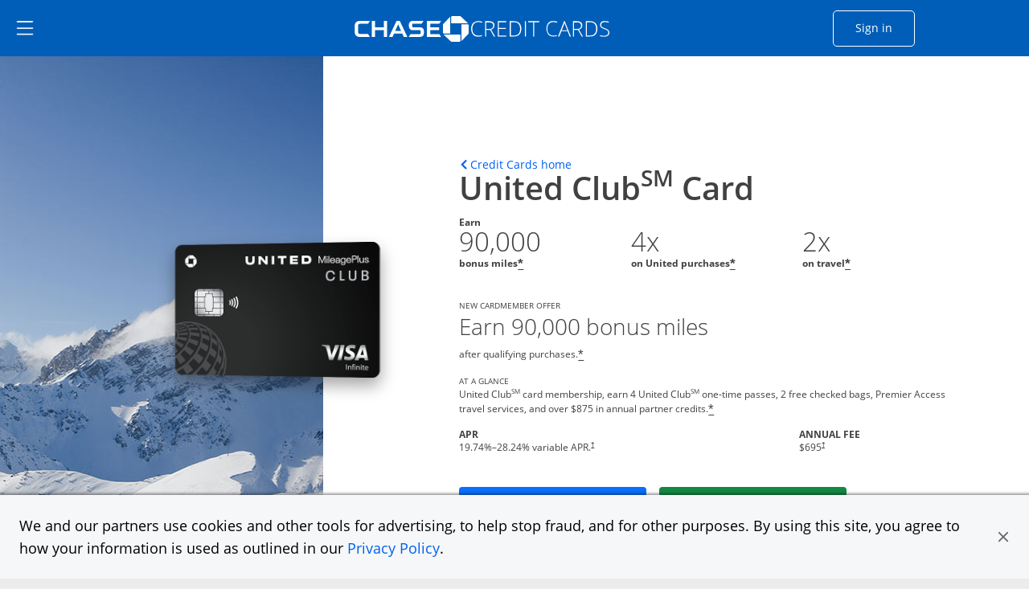

--- FILE ---
content_type: text/html;charset=utf-8
request_url: https://creditcards.chase.com/travel-credit-cards/united/club-infinite?CELL=6245
body_size: 62388
content:

<!DOCTYPE HTML>
<html lang="en">
    <head>
    
        <script type="text/javascript" src="https://p11.techlab-cdn.com/65a6ace0e7cfdf9773e82684.js"></script>
    
    <meta charset="UTF-8"/>
    <title>The New United Club Card | Chase.com</title>
    
    <meta name="description" content="United ClubSM card membership, earn 4 United ClubSM one-time passes, 2 free checked bags (terms apply), Premier Access travel services, and over $875 in annual partner credits."/>
    <meta name="template" content="personal-card-product-details-page"/>
    <meta name="viewport" content="width=device-width, initial-scale=1"/>
    

    
    
<script>
(function(win,doc,style,timeout){var STYLE_ID='at-body-style';function getParent(){return doc.getElementsByTagName('head')[0]}
function addStyle(parent,id,def){if(!parent){return}
var style=doc.createElement('style');style.id=id;style.innerHTML=def;parent.appendChild(style)}
function removeStyle(parent,id){if(!parent){return}
var style=doc.getElementById(id);if(!style){return}
parent.removeChild(style)}
addStyle(getParent(),STYLE_ID,style);setTimeout(function(){removeStyle(getParent(),STYLE_ID)},timeout)}(window,document,"body {opacity: 0 !important}",3000))
</script>

    
        <script src="https://assets.adobedtm.com/1e387046acd0/c5c944d661d1/launch-ab81f1d80aa8.min.js" async></script>
    
    
<link rel="canonical" href="https://creditcards.chase.com/travel-credit-cards/united/club-infinite"/>


    

    
    <link rel="stylesheet" href="/etc.clientlibs/jpmc-marketplace/clientlibs/clientlib-base.min.ACSHASH534965f2543ab5e5f2a5d066c3ead261.css" type="text/css">




    
    
    

    

    
    

    
    <link rel="stylesheet" href="/etc.clientlibs/jpmc-marketplace/clientlibs/clientlib-site.min.ACSHASHfdf171173b355bee924aacb27b60a7d8.css" type="text/css">
<link rel="stylesheet" href="/etc.clientlibs/jpmc-marketplace/clientlibs/clientlib-icomoonmds.min.ACSHASH7e65b80a67f6e00d4f5ebcf79a8c1124.css" type="text/css">


    
    

    
    
</head>
    <body class="page basicpage header--personalcards" id="page-d3efb56643" data-cmp-link-accessibility-enabled data-cmp-link-accessibility-text="opens in a new tab">
        
        
        
            




            
<div class="root container responsivegrid">

    
    <div id="container-1a42948445" class="cmp-container">
        


<div class="aem-Grid aem-Grid--12 aem-Grid--default--12 ">
    
    <header class="experiencefragment aem-GridColumn aem-GridColumn--default--12">
<div id="experiencefragment-c37de6abec" class="cmp-experiencefragment cmp-experiencefragment--header">


    
    <div id="container-8b0c46f744" class="cmp-container">
        


<div class="aem-Grid aem-Grid--12 aem-Grid--default--12 ">
    
    <div class="headerbase aem-GridColumn aem-GridColumn--default--12">


<div class="cmp-header-base">
  <div class="cmp-header-base__wrapper">
    <div class="cmp-header-base__sidebar">
      <div class="cmp-header-base__hamburger">
        <a href="#main-content" data-destination="main-content" class="cmp-header-base__skip-button">
          Skip to main content
        </a>
        <a href="#skip-sidemenu" data-destination="skip-sidemenu" class="cmp-header-base__skip-button">
          Skip Side Menu
        </a>
        <button id="menu-link" class="cmp-header-base__hamburger-button chaseanalytics-track-link" data-pt-name="hd_nav_mm_hamburger">
          <span class="visually-hidden">Side menu ends</span><img src="/content/dam/jpmc-marketplace/site-assets/logos/ham-menu.svg" alt="hamburger menu icon"/>
        </button>
      </div>
      <button id="skip-sidemenu" class="visually-hidden">Side menu ends</button>
    </div>
    <div class="cmp-header-base__signup">
      <div class="col-8 col-md-8 cmp-header-base__logo">
        <div id="CClampChase" class="cmp-header-base__logo-desktop">
          <a href="/" class="chase-logo-link chaseanalytics-track-link" data-pt-name="hd_chase_logo" tabindex="0">
            <span class="logo-chase-text">
              <span class="logo-offset">
                <img src="/content/dam/jpmc-marketplace/site-assets/logos/chasebank-logo-text-bluebg_2025.svg" alt="CHASE logo"/>
              </span>
            </span>
            <span class="logo-chase-icon">
              <img src="/content/dam/jpmc-marketplace/site-assets/logos/chasebank-logo-icon-bluebg_2025.svg" alt=""/>
            </span>
            <span class="logo-creditcards-text">
              <img src="/content/dam/jpmc-marketplace/site-assets/logos/creditcards_logo_text-bluebg_2025.svg" alt="CREDIT CARDS"/>
            </span>
            <span class="visually-hidden">Opens Marketplace homepage in the same window  </span>
          </a>
        </div>
        <div id="mobileChaseLogo" class="cmp-header-base__logo-mobile">
          <a href="/" class="chase-logo chaseanalytics-track-link" data-pt-name="hd_chase_logo" tabindex="0">
            <span class="logo-chase-text">
              <img src="/content/dam/jpmc-marketplace/site-assets/logos/chasebank-logo-text-bluebg_2025.svg" alt="CHASE logo"/>
            </span>
            <span class="logo-chase-icon">
              <img src="/content/dam/jpmc-marketplace/site-assets/logos/chasebank-logo-icon-bluebg_2025.svg" alt=""/>
            </span>
            <span class="visually-hidden">Opens Marketplace homepage in the same window  </span>
          </a>
        </div>
      </div>
      <div class="col-3 col-md-2 cmp-header-base__logo-signin">
        <a data-lh-name="CClampSignIn" href="https://www.chase.com/personal/offers/secureshopping" target="_blank" class="sign-in-btn chaseanalytics-track-link" data-pt-name="hd_nav_sign_in" tabindex="0" ;>Sign in<span class="visually-hidden">Opens Chase account sign in within a new window</span></a>
      </div>
    </div>
    

    
    
    
    <div id="simple-container-09c16ecc69" class="cmp-container">
        
        
        
    </div>


  </div>
</div></div>
<div class="hamburgermenu aem-GridColumn aem-GridColumn--default--12">


   
    


<div class="cmp-header-hamburgermenu">
   <div id="menu-area" data-module="menu-area" class="cmp-header-hamburgermenu__menu" role="dialog">
      <div id="global-close" class="cmp-header-hamburgermenu__mask"></div>
      <nav class="cmp-header-hamburgermenu__nav">
         <button id="close-button" class="cmp-header-hamburgermenu__close-button" tabindex="0"><i class="icon-close"></i>
         <span class="visually-hidden">close navigation</span>
         </button>
         <ul class="cmp-header-hamburgermenu__nav-list">
            <li>
               <div class="cmp-header-hamburgermenu__nav-list-title">
                  <span></span>
               </div>
               <ul class="cmp-header-hamburgermenu__nav-sublist">
                  <li>
                     
                        <a data-lh-name="HamNav_Home" href="https://www.chase.com" target="_blank" class="free-credit-score chaseanalytics-track-link" data-pt-name="mm_nav_home">Home<span class="visually-hidden">
                         Opens Chase.com in a new window</span></a>
                     
                     
                  </li>
                  
                  <li>
                     
                  </li>
               
                  <li>
                     
                        <a data-lh-name="HamNav_SignIn" href="https://www.chase.com/personal/offers/secureshopping" target="_blank" class="free-credit-score chaseanalytics-track-link" data-pt-name="mm_nav_sign_in">Sign In<span class="visually-hidden">
                         Opens Chase.com sign-in in a new window</span></a>
                     
                     
                  </li>
                  
                  <li>
                     
                  </li>
               
                  <li>
                     
                        <a data-lh-name="HamNav_FreeCreditScore" href="https://www.chase.com/personal/credit-cards/chase-credit-journey?CELL=61Q4" target="_blank" class="free-credit-score chaseanalytics-track-link" data-pt-name="mm_nav_credit_score">Free Credit Score<span class="visually-hidden">
                         Opens in a new window</span></a>
                     
                     
                  </li>
                  
                  <li>
                     
                  </li>
               
                  
                  <li>
                     <div class="cmp-header-hamburgermenu__nav-list-title">
                        <span>EXPLORE PRODUCTS</span>
                     </div>
                  </li>
                  <li>
                     
                  </li>
               
                  
                  
                  <li>
                     <ul role="tablist" aria-multiselectable="true" class="cmp-header-hamburgermenu__nav-sublist">
                        <li>
                           <div role="tab">
                              <a class="cmp-header-hamburgermenu__nav-sublist-item collapsed chaseanalytics-track-link" data-pt-name="mm_ep_ccard" role="button" data-parent="#hamNav-links-explore" aria-expanded="false" aria-current="false" aria-controls="hamburger-nav-collapse4" tabindex="0">
                                 <div>
                                    <img src="/content/dam/jpmc-marketplace/site-assets/logos/credit-card-icon.svg" alt="Image" width="24" class="cmp-header-hamburgermenu__nav-sublist-item__image"/><span class="cmp-header-hamburgermenu__nav-sublist-item-title">Credit Cards</span><span class="cmp-header-hamburgermenu__nav-sublist-item-icon accordion-icon icon-arrow-down">
                                    </span>
                                 </div>
                                 <span class="visually-hidden">
                                 </span>
                              </a>
                           </div>
                           <div class="cmp-header-hamburgermenu__nav-sublist-panel collapse" role="tabpanel" aria-expanded="false" aria-current="false" id="hamburger-nav-collapse4">
                              

    
    
    
    <div id="simple-container-9e5ffa0ec9" class="cmp-container">
        
        <div class="hamburgersubmenu">

<div class="cq-placeholder cq-marker-start" data-emptytext="Hamberger Sub Menu">
    <ul class="cmp-header-hamburgermenu__nav-sublist-panel__list">
        <li>
            
            
                <a data-lh-name="HamNav_CCHome" href="/?iCELL=6227" target="_self" class="cmp-header-hamburgermenu__nav-sublist-panel__list-item chaseanalytics-track-link" data-pt-name="mm_nav_home">Credit Cards Home<span class="visually-hidden">
      Opens Chase Credit Cards page in the same window</span></a>
            
        </li>
        
        <li>
            <ul class="cmp-header-hamburgermenu__nav-sublist-panel-sublist">
                
            </ul>
        </li>
    </ul>
</div></div>
<div class="hamburgersubmenu">

<div class="cq-placeholder cq-marker-start" data-emptytext="Hamberger Sub Menu">
    <ul class="cmp-header-hamburgermenu__nav-sublist-panel__list">
        <li>
            
            
                <a data-lh-name="HamNav_PrequalCC" href="/check-for-preapproved-offers?iCELL=63D5" target="_self" class="cmp-header-hamburgermenu__nav-sublist-panel__list-item chaseanalytics-track-link" data-pt-name="hd_nav_check_offers">Check for Offers<span class="visually-hidden">
      Opens Check for Offers page in the same window</span></a>
            
        </li>
        
        <li>
            <ul class="cmp-header-hamburgermenu__nav-sublist-panel-sublist">
                
            </ul>
        </li>
    </ul>
</div></div>
<div class="hamburgersubmenu">

<div class="cq-placeholder cq-marker-start" data-emptytext="Hamberger Sub Menu">
    <ul class="cmp-header-hamburgermenu__nav-sublist-panel__list">
        <li>
            
            
                <a data-lh-name="HamNav_ReferFriends" href="/refer-a-friend?CID=NAV" target="_self" class="cmp-header-hamburgermenu__nav-sublist-panel__list-item chaseanalytics-track-link" data-pt-name="mm_nav_refer_friends">Refer Friends<span class="visually-hidden">
      Opens in the same window</span></a>
            
        </li>
        
        <li>
            <ul class="cmp-header-hamburgermenu__nav-sublist-panel-sublist">
                
            </ul>
        </li>
    </ul>
</div></div>
<div class="hamburgersubmenu">

<div class="cq-placeholder cq-marker-start" data-emptytext="Hamberger Sub Menu">
    <ul class="cmp-header-hamburgermenu__nav-sublist-panel__list">
        <li>
            
            
                <a data-lh-name="HamNav_CardFinder" href="/card-finder?iCELL=61GG" target="_self" class="cmp-header-hamburgermenu__nav-sublist-panel__list-item chaseanalytics-track-link" data-pt-name="hd_nav_cardfinder">Card Finder<span class="visually-hidden">
      Opens in the same window</span></a>
            
        </li>
        
        <li>
            <ul class="cmp-header-hamburgermenu__nav-sublist-panel-sublist">
                
            </ul>
        </li>
    </ul>
</div></div>
<div class="hamburgersubmenu">

<div class="cq-placeholder cq-marker-start" data-emptytext="Hamberger Sub Menu">
    <ul class="cmp-header-hamburgermenu__nav-sublist-panel__list">
        
        <li>
   <span class="cmp-header-hamburgermenu__nav-sublist-panel__list-subtoggle">Browse Credit Cards</span>
        </li>
        <li>
            <ul class="cmp-header-hamburgermenu__nav-sublist-panel-sublist">
                
            </ul>
        </li>
    </ul>
</div></div>
<div class="hamburgersubmenu">

<div class="cq-placeholder cq-marker-start" data-emptytext="Hamberger Sub Menu">
    <ul class="cmp-header-hamburgermenu__nav-sublist-panel__list">
        
        
        <li>
            <ul class="cmp-header-hamburgermenu__nav-sublist-panel-sublist">
                <li>
                    
                    
                        <a data-lh-name="HamNav_FeaturedCC" href="/?iCELL=61GM" target="_self" class="cmp-header-hamburgermenu__nav-sublist-panel__list-item chaseanalytics-track-link" data-pt-name="hd_nav_featured">Featured Cards (9)<span class="visually-hidden">
             Opens Featured Cards page in the same window.</span></a>
                    
                </li>
            </ul>
        </li>
    </ul>
</div></div>
<div class="hamburgersubmenu">

<div class="cq-placeholder cq-marker-start" data-emptytext="Hamberger Sub Menu">
    <ul class="cmp-header-hamburgermenu__nav-sublist-panel__list">
        
        
        <li>
            <ul class="cmp-header-hamburgermenu__nav-sublist-panel-sublist">
                <li>
                    
                    
                        <a data-lh-name="HamNav_AllCC" href="/all-credit-cards?iCELL=61GN" target="_self" class="cmp-header-hamburgermenu__nav-sublist-panel__list-item chaseanalytics-track-link" data-pt-name="hd_nav_allcards">All Cards (40)<span class="visually-hidden">
             Opens All Cards page in the same window.</span></a>
                    
                </li>
            </ul>
        </li>
    </ul>
</div></div>
<div class="hamburgersubmenu">

<div class="cq-placeholder cq-marker-start" data-emptytext="Hamberger Sub Menu">
    <ul class="cmp-header-hamburgermenu__nav-sublist-panel__list">
        
        
        <li>
            <ul class="cmp-header-hamburgermenu__nav-sublist-panel-sublist">
                <li>
                    
                    
                        <a data-lh-name="HamNav_NewestOffersCC" href="/newest-offers-credit-cards?iCELL=64BD" target="_self" class="cmp-header-hamburgermenu__nav-sublist-panel__list-item chaseanalytics-track-link" data-pt-name="mm_nav_newest">Newest Offers (5)<span class="visually-hidden">
             Opens Newest Offers page in the same window.</span></a>
                    
                </li>
            </ul>
        </li>
    </ul>
</div></div>
<div class="hamburgersubmenu">

<div class="cq-placeholder cq-marker-start" data-emptytext="Hamberger Sub Menu">
    <ul class="cmp-header-hamburgermenu__nav-sublist-panel__list">
        
        
        <li>
            <ul class="cmp-header-hamburgermenu__nav-sublist-panel-sublist">
                <li>
                    
                    
                        <a data-lh-name="HamNav_CashBackCC" href="/cash-back-credit-cards?iCELL=61GP" target="_self" class="cmp-header-hamburgermenu__nav-sublist-panel__list-item chaseanalytics-track-link" data-pt-name="mm_nav_cashback">Cash Back (10)<span class="visually-hidden">
             Opens Cash Back page in the same window.</span></a>
                    
                </li>
            </ul>
        </li>
    </ul>
</div></div>
<div class="hamburgersubmenu">

<div class="cq-placeholder cq-marker-start" data-emptytext="Hamberger Sub Menu">
    <ul class="cmp-header-hamburgermenu__nav-sublist-panel__list">
        
        
        <li>
            <ul class="cmp-header-hamburgermenu__nav-sublist-panel-sublist">
                <li>
                    
                    
                        <a data-lh-name="HamNav_BalanceTransferCC" href="/balance-transfer-credit-cards?iCELL=61GW" target="_self" class="cmp-header-hamburgermenu__nav-sublist-panel__list-item chaseanalytics-track-link" data-pt-name="mm_nav_blntransfr">Balance Transfer (3)<span class="visually-hidden">
             Opens Balance Transfer page in the same window.</span></a>
                    
                </li>
            </ul>
        </li>
    </ul>
</div></div>
<div class="hamburgersubmenu">

<div class="cq-placeholder cq-marker-start" data-emptytext="Hamberger Sub Menu">
    <ul class="cmp-header-hamburgermenu__nav-sublist-panel__list">
        
        
        <li>
            <ul class="cmp-header-hamburgermenu__nav-sublist-panel-sublist">
                <li>
                    
                    
                        <a data-lh-name="HamNav_TravelCC" href="/travel-credit-cards?iCELL=61GH" target="_self" class="cmp-header-hamburgermenu__nav-sublist-panel__list-item chaseanalytics-track-link" data-pt-name="mm_nav_travel">Travel (31)<span class="visually-hidden">
             Opens Travel page in the same window.</span></a>
                    
                </li>
            </ul>
        </li>
    </ul>
</div></div>
<div class="hamburgersubmenu">

<div class="cq-placeholder cq-marker-start" data-emptytext="Hamberger Sub Menu">
    <ul class="cmp-header-hamburgermenu__nav-sublist-panel__list">
        
        
        <li>
            <ul class="cmp-header-hamburgermenu__nav-sublist-panel-sublist">
                <li>
                    
                    
                        <a data-lh-name="HamNav_BusinessCC" href="/business-credit-cards?iCELL=61GX" target="_self" class="cmp-header-hamburgermenu__nav-sublist-panel__list-item chaseanalytics-track-link" data-pt-name="mm_nav_biz">Business Expenses (11)<span class="visually-hidden">
             Opens Business page in the same window.</span></a>
                    
                </li>
            </ul>
        </li>
    </ul>
</div></div>
<div class="hamburgersubmenu">

<div class="cq-placeholder cq-marker-start" data-emptytext="Hamberger Sub Menu">
    <ul class="cmp-header-hamburgermenu__nav-sublist-panel__list">
        
        
        <li>
            <ul class="cmp-header-hamburgermenu__nav-sublist-panel-sublist">
                <li>
                    
                    
                        <a data-lh-name="HamNav_RewardsCC" href="/rewards-credit-cards?iCELL=61GQ" target="_self" class="cmp-header-hamburgermenu__nav-sublist-panel__list-item chaseanalytics-track-link" data-pt-name="mm_nav_rewards">Rewards (39)<span class="visually-hidden">
             Opens Rewards page in the same window.</span></a>
                    
                </li>
            </ul>
        </li>
    </ul>
</div></div>
<div class="hamburgersubmenu">

<div class="cq-placeholder cq-marker-start" data-emptytext="Hamberger Sub Menu">
    <ul class="cmp-header-hamburgermenu__nav-sublist-panel__list">
        
        
        <li>
            <ul class="cmp-header-hamburgermenu__nav-sublist-panel-sublist">
                <li>
                    
                    
                        <a data-lh-name="HamNav_AirlineCC" href="/airline-credit-cards?iCELL=6H4S" target="_self" class="cmp-header-hamburgermenu__nav-sublist-panel__list-item chaseanalytics-track-link" data-pt-name="mm_nav_airline">Airline (15)<span class="visually-hidden">
             Opens Airline page in the same window.</span></a>
                    
                </li>
            </ul>
        </li>
    </ul>
</div></div>
<div class="hamburgersubmenu">

<div class="cq-placeholder cq-marker-start" data-emptytext="Hamberger Sub Menu">
    <ul class="cmp-header-hamburgermenu__nav-sublist-panel__list">
        
        
        <li>
            <ul class="cmp-header-hamburgermenu__nav-sublist-panel-sublist">
                <li>
                    
                    
                        <a data-lh-name="HamNav_HotelCC" href="/hotel-credit-cards?iCELL=6H4T" target="_self" class="cmp-header-hamburgermenu__nav-sublist-panel__list-item chaseanalytics-track-link" data-pt-name="mm_nav_hotel">Hotel (10)<span class="visually-hidden">
             Opens Hotel page in the same window.</span></a>
                    
                </li>
            </ul>
        </li>
    </ul>
</div></div>
<div class="hamburgersubmenu">

<div class="cq-placeholder cq-marker-start" data-emptytext="Hamberger Sub Menu">
    <ul class="cmp-header-hamburgermenu__nav-sublist-panel__list">
        
        
        <li>
            <ul class="cmp-header-hamburgermenu__nav-sublist-panel-sublist">
                <li>
                    
                    
                        <a data-lh-name="HamNav_DiningCC" href="/dining-credit-cards?iCELL=6WKY" target="_self" class="cmp-header-hamburgermenu__nav-sublist-panel__list-item chaseanalytics-track-link" data-pt-name="mm_nav_dining">Dining (12)<span class="visually-hidden">
             Opens Dining page in the same window.</span></a>
                    
                </li>
            </ul>
        </li>
    </ul>
</div></div>
<div class="hamburgersubmenu">

<div class="cq-placeholder cq-marker-start" data-emptytext="Hamberger Sub Menu">
    <ul class="cmp-header-hamburgermenu__nav-sublist-panel__list">
        
        
        <li>
            <ul class="cmp-header-hamburgermenu__nav-sublist-panel-sublist">
                <li>
                    
                    
                        <a data-lh-name="HamNav_NoAnnualFeeCC" href="/no-annual-fee-credit-cards?iCELL=61GR" target="_self" class="cmp-header-hamburgermenu__nav-sublist-panel__list-item chaseanalytics-track-link" data-pt-name="mm_nav_noannlfee">No Annual Fee (14)<span class="visually-hidden">
             Opens No Annual Fee page in the same window.</span></a>
                    
                </li>
            </ul>
        </li>
    </ul>
</div></div>
<div class="hamburgersubmenu">

<div class="cq-placeholder cq-marker-start" data-emptytext="Hamberger Sub Menu">
    <ul class="cmp-header-hamburgermenu__nav-sublist-panel__list">
        
        
        <li>
            <ul class="cmp-header-hamburgermenu__nav-sublist-panel-sublist">
                <li>
                    
                    
                        <a data-lh-name="HamNav_NoForeignTransactionFeeCC" href="/no-foreign-transaction-fee-credit-cards?iCELL=61GJ" target="_self" class="cmp-header-hamburgermenu__nav-sublist-panel__list-item chaseanalytics-track-link" data-pt-name="mm_nav_nofxfee">No Foreign Transaction Fee (29)<span class="visually-hidden">
             Opens No Foreign Transaction Fee page in the same window.</span></a>
                    
                </li>
            </ul>
        </li>
    </ul>
</div></div>
<div class="hamburgersubmenu">

<div class="cq-placeholder cq-marker-start" data-emptytext="Hamberger Sub Menu">
    <ul class="cmp-header-hamburgermenu__nav-sublist-panel__list">
        
        
        <li>
            <ul class="cmp-header-hamburgermenu__nav-sublist-panel-sublist">
                <li>
                    
                    
                        <a data-lh-name="HamNav_ZeroIntroAPRCC" href="/0-intro-apr-credit-cards?iCELL=61GS" target="_self" class="cmp-header-hamburgermenu__nav-sublist-panel__list-item chaseanalytics-track-link" data-pt-name="mm_nav_0introapr">0%  Intro APR (5)<span class="visually-hidden">
             Opens 0% Intro APR page in the same window.</span></a>
                    
                </li>
            </ul>
        </li>
    </ul>
</div></div>
<div class="hamburgersubmenu">

<div class="cq-placeholder cq-marker-start" data-emptytext="Hamberger Sub Menu">
    <ul class="cmp-header-hamburgermenu__nav-sublist-panel__list">
        
        
        <li>
            <ul class="cmp-header-hamburgermenu__nav-sublist-panel-sublist">
                <li>
                    
                    
                        <a data-lh-name="HamNav_VisaCC" href="/visa-credit-cards?iCELL=61GT" target="_self" class="cmp-header-hamburgermenu__nav-sublist-panel__list-item chaseanalytics-track-link" data-pt-name="mm_nav_visa">Visa (33)<span class="visually-hidden">
             Opens Visa page in the same window.</span></a>
                    
                </li>
            </ul>
        </li>
    </ul>
</div></div>
<div class="hamburgersubmenu">

<div class="cq-placeholder cq-marker-start" data-emptytext="Hamberger Sub Menu">
    <ul class="cmp-header-hamburgermenu__nav-sublist-panel__list">
        
        
        <li>
            <ul class="cmp-header-hamburgermenu__nav-sublist-panel-sublist">
                <li>
                    
                    
                        <a data-lh-name="HamNav_MasterCardCC" href="/mastercard-credit-cards?iCELL=61GY" target="_self" class="cmp-header-hamburgermenu__nav-sublist-panel__list-item chaseanalytics-track-link" data-pt-name="mm_nav_mastrcard">MasterCard (7)<span class="visually-hidden">
             Opens MasterCard page in the same window.</span></a>
                    
                </li>
            </ul>
        </li>
    </ul>
</div></div>
<div class="hamburgersubmenu">

<div class="cq-placeholder cq-marker-start" data-emptytext="Hamberger Sub Menu">
    <ul class="cmp-header-hamburgermenu__nav-sublist-panel__list">
        
        
        <li>
            <ul class="cmp-header-hamburgermenu__nav-sublist-panel-sublist">
                <li>
                    
                    
                        <a data-lh-name="HamNav_NewtoCredit" href="/new-to-credit-cards?iCELL=6GQ4" target="_self" class="cmp-header-hamburgermenu__nav-sublist-panel__list-item chaseanalytics-track-link" data-pt-name="mm_nav_newtocredit">New to Credit<span class="visually-hidden">
             Opens New to Credit page in the same window.</span></a>
                    
                </li>
            </ul>
        </li>
    </ul>
</div></div>
<div class="hamburgersubmenu">

<div class="cq-placeholder cq-marker-start" data-emptytext="Hamberger Sub Menu">
    <ul class="cmp-header-hamburgermenu__nav-sublist-panel__list">
        
        
        <li>
            <ul class="cmp-header-hamburgermenu__nav-sublist-panel-sublist">
                <li>
                    
                    
                        <a data-lh-name="HamNav_WholesaleCC" href="/wholesale?iCELL=61HV" target="_self" class="cmp-header-hamburgermenu__nav-sublist-panel__list-item chaseanalytics-track-link" data-pt-name="mm_nav_wholesale">Wholesale Club Visa Card Acceptance (16)<span class="visually-hidden">
             Opens Wholesale Club Visa Card Acceptance page in the same window.</span></a>
                    
                </li>
            </ul>
        </li>
    </ul>
</div></div>
<div class="hamburgersubmenu">

<div class="cq-placeholder cq-marker-start" data-emptytext="Hamberger Sub Menu">
    <ul class="cmp-header-hamburgermenu__nav-sublist-panel__list">
        
        
        <li>
            <ul class="cmp-header-hamburgermenu__nav-sublist-panel-sublist">
                <li>
                    
                    
                        <a data-lh-name="HamNav_EMVChipCC" href="/emv-chip-enabled?iCELL=61GV" target="_self" class="cmp-header-hamburgermenu__nav-sublist-panel__list-item chaseanalytics-track-link" data-pt-name="mm_nav_chipenabl">EMV Cards with Chip (40)<span class="visually-hidden">
             Opens EMV Cards with Chip page in the same window.</span></a>
                    
                </li>
            </ul>
        </li>
    </ul>
</div></div>
<div class="hamburgersubmenu">

<div class="cq-placeholder cq-marker-start" data-emptytext="Hamberger Sub Menu">
    <ul class="cmp-header-hamburgermenu__nav-sublist-panel__list">
        
        <li>
   <span class="cmp-header-hamburgermenu__nav-sublist-panel__list-subtoggle">Card Brands</span>
        </li>
        <li>
            <ul class="cmp-header-hamburgermenu__nav-sublist-panel-sublist">
                
            </ul>
        </li>
    </ul>
</div></div>
<div class="hamburgersubmenu">

<div class="cq-placeholder cq-marker-start" data-emptytext="Hamberger Sub Menu">
    <ul class="cmp-header-hamburgermenu__nav-sublist-panel__list">
        
        
        <li>
            <ul class="cmp-header-hamburgermenu__nav-sublist-panel-sublist">
                <li>
                    
                    
                        <a data-lh-name="HamNavBrandCat_Sapphire" href="/rewards-credit-cards/sapphire?iCELL=6C1Y" target="_self" class="cmp-header-hamburgermenu__nav-sublist-panel__list-item chaseanalytics-track-link" data-pt-name="mm_nav_sapphire">Chase Sapphire (3)<span class="visually-hidden">
             Opens Chase Sapphire brands page in the same window.</span></a>
                    
                </li>
            </ul>
        </li>
    </ul>
</div></div>
<div class="hamburgersubmenu">

<div class="cq-placeholder cq-marker-start" data-emptytext="Hamberger Sub Menu">
    <ul class="cmp-header-hamburgermenu__nav-sublist-panel__list">
        
        
        <li>
            <ul class="cmp-header-hamburgermenu__nav-sublist-panel-sublist">
                <li>
                    
                    
                        <a data-lh-name="HamNavBrandCat_Freedom" href="/cash-back-credit-cards/freedom?iCELL=6C1Y" target="_self" class="cmp-header-hamburgermenu__nav-sublist-panel__list-item chaseanalytics-track-link" data-pt-name="mm_nav_freedom">Chase Freedom (3)<span class="visually-hidden">
             Opens Chase Freedom brands page in the same window.</span></a>
                    
                </li>
            </ul>
        </li>
    </ul>
</div></div>
<div class="hamburgersubmenu">

<div class="cq-placeholder cq-marker-start" data-emptytext="Hamberger Sub Menu">
    <ul class="cmp-header-hamburgermenu__nav-sublist-panel__list">
        
        
        <li>
            <ul class="cmp-header-hamburgermenu__nav-sublist-panel-sublist">
                <li>
                    
                    
                        <a data-lh-name="HamNavBrandCat_Slate" href="/balance-transfer-credit-cards/slate/edge?iCELL=6C1Y" target="_self" class="cmp-header-hamburgermenu__nav-sublist-panel__list-item chaseanalytics-track-link" data-pt-name="mm_nav_slate">Chase Slate<span class="visually-hidden">
             Opens Chase Slate page in the same window.</span></a>
                    
                </li>
            </ul>
        </li>
    </ul>
</div></div>
<div class="hamburgersubmenu">

<div class="cq-placeholder cq-marker-start" data-emptytext="Hamberger Sub Menu">
    <ul class="cmp-header-hamburgermenu__nav-sublist-panel__list">
        
        
        <li>
            <ul class="cmp-header-hamburgermenu__nav-sublist-panel-sublist">
                <li>
                    
                    
                        <a data-lh-name="HamNavBrandCat_Southwest" href="/travel-credit-cards/southwest?iCELL=6C1Y" target="_self" class="cmp-header-hamburgermenu__nav-sublist-panel__list-item chaseanalytics-track-link" data-pt-name="mm_nav_southwest">Southwest (5)<span class="visually-hidden">
             Opens Southwest brands page in the same window.</span></a>
                    
                </li>
            </ul>
        </li>
    </ul>
</div></div>
<div class="hamburgersubmenu">

<div class="cq-placeholder cq-marker-start" data-emptytext="Hamberger Sub Menu">
    <ul class="cmp-header-hamburgermenu__nav-sublist-panel__list">
        
        
        <li>
            <ul class="cmp-header-hamburgermenu__nav-sublist-panel-sublist">
                <li>
                    
                    
                        <a data-lh-name="HamNavBrandCat_United" href="/travel-credit-cards/united?iCELL=6C1Y" target="_self" class="cmp-header-hamburgermenu__nav-sublist-panel__list-item chaseanalytics-track-link" data-pt-name="mm_nav_united">United (6)<span class="visually-hidden">
             Opens United brands page in the same window.</span></a>
                    
                </li>
            </ul>
        </li>
    </ul>
</div></div>
<div class="hamburgersubmenu">

<div class="cq-placeholder cq-marker-start" data-emptytext="Hamberger Sub Menu">
    <ul class="cmp-header-hamburgermenu__nav-sublist-panel__list">
        
        
        <li>
            <ul class="cmp-header-hamburgermenu__nav-sublist-panel-sublist">
                <li>
                    
                    
                        <a data-lh-name="HamNavBrandCat_Marriott" href="/travel-credit-cards/marriott-bonvoy?iCELL=6C1Y" target="_self" class="cmp-header-hamburgermenu__nav-sublist-panel__list-item chaseanalytics-track-link" data-pt-name="mm_nav_marriott">Marriott Bonvoy (3)<span class="visually-hidden">
             Opens Marriott Bonvoy brands page in the same window.</span></a>
                    
                </li>
            </ul>
        </li>
    </ul>
</div></div>
<div class="hamburgersubmenu">

<div class="cq-placeholder cq-marker-start" data-emptytext="Hamberger Sub Menu">
    <ul class="cmp-header-hamburgermenu__nav-sublist-panel__list">
        
        
        <li>
            <ul class="cmp-header-hamburgermenu__nav-sublist-panel-sublist">
                <li>
                    
                    
                        <a data-lh-name="HamNavBrandCat_Avios" href="/travel-credit-cards/avios?iCELL=6C1Y" target="_self" class="cmp-header-hamburgermenu__nav-sublist-panel__list-item chaseanalytics-track-link" data-pt-name="mm_nav_avios">Avios (3)<span class="visually-hidden">
             Opens Avios brands page in the same window.</span></a>
                    
                </li>
            </ul>
        </li>
    </ul>
</div></div>
<div class="hamburgersubmenu">

<div class="cq-placeholder cq-marker-start" data-emptytext="Hamberger Sub Menu">
    <ul class="cmp-header-hamburgermenu__nav-sublist-panel__list">
        
        
        <li>
            <ul class="cmp-header-hamburgermenu__nav-sublist-panel-sublist">
                <li>
                    
                    
                        <a data-lh-name="HamNavBrandCat_Disney" href="/rewards-credit-cards/disney?iCELL=6C1Y" target="_self" class="cmp-header-hamburgermenu__nav-sublist-panel__list-item chaseanalytics-track-link" data-pt-name="mm_nav_disney">Disney (2)<span class="visually-hidden">
             Opens Disney brands page in the same window.</span></a>
                    
                </li>
            </ul>
        </li>
    </ul>
</div></div>
<div class="hamburgersubmenu">

<div class="cq-placeholder cq-marker-start" data-emptytext="Hamberger Sub Menu">
    <ul class="cmp-header-hamburgermenu__nav-sublist-panel__list">
        
        
        <li>
            <ul class="cmp-header-hamburgermenu__nav-sublist-panel-sublist">
                <li>
                    
                    
                        <a data-lh-name="HamNavBrandCat_IHG" href="/travel-credit-cards/ihg?iCELL=6C1Y" target="_self" class="cmp-header-hamburgermenu__nav-sublist-panel__list-item chaseanalytics-track-link" data-pt-name="mm_nav_ihg">IHG (3)<span class="visually-hidden">
             Opens IHG brands page in the same window.</span></a>
                    
                </li>
            </ul>
        </li>
    </ul>
</div></div>
<div class="hamburgersubmenu">

<div class="cq-placeholder cq-marker-start" data-emptytext="Hamberger Sub Menu">
    <ul class="cmp-header-hamburgermenu__nav-sublist-panel__list">
        
        
        <li>
            <ul class="cmp-header-hamburgermenu__nav-sublist-panel-sublist">
                <li>
                    
                    
                        <a data-lh-name="HamNavBrandCat_WorldOfHyatt" href="/travel-credit-cards/world-of-hyatt?iCELL=6C1Y" target="_self" class="cmp-header-hamburgermenu__nav-sublist-panel__list-item chaseanalytics-track-link" data-pt-name="mm_nav_hyatt">World of Hyatt (2)<span class="visually-hidden">
             Opens World of Hyatt brands page in the same window.</span></a>
                    
                </li>
            </ul>
        </li>
    </ul>
</div></div>
<div class="hamburgersubmenu">

<div class="cq-placeholder cq-marker-start" data-emptytext="Hamberger Sub Menu">
    <ul class="cmp-header-hamburgermenu__nav-sublist-panel__list">
        
        
        <li>
            <ul class="cmp-header-hamburgermenu__nav-sublist-panel-sublist">
                <li>
                    
                    
                        <a data-lh-name="HamNavBrandCat_InkBusiness" href="/business-credit-cards/chaseforbusiness?iCELL=6C1Y" target="_self" class="cmp-header-hamburgermenu__nav-sublist-panel__list-item chaseanalytics-track-link" data-pt-name="mm_nav_chasebiz">Chase for Business (5)<span class="visually-hidden">
             Opens Chase for Business page in the same window.</span></a>
                    
                </li>
            </ul>
        </li>
    </ul>
</div></div>
<div class="hamburgersubmenu">

<div class="cq-placeholder cq-marker-start" data-emptytext="Hamberger Sub Menu">
    <ul class="cmp-header-hamburgermenu__nav-sublist-panel__list">
        
        
        <li>
            <ul class="cmp-header-hamburgermenu__nav-sublist-panel-sublist">
                <li>
                    
                    
                        <a data-lh-name="HamNavBrandCat_Amazon" href="/cash-back-credit-cards/amazon?iCELL=6C1Y" target="_self" class="cmp-header-hamburgermenu__nav-sublist-panel__list-item chaseanalytics-track-link" data-pt-name="mm_nav_amazon">Amazon (2)<span class="visually-hidden">
             Opens Amazon brands page in the same window.</span></a>
                    
                </li>
            </ul>
        </li>
    </ul>
</div></div>
<div class="hamburgersubmenu">

<div class="cq-placeholder cq-marker-start" data-emptytext="Hamberger Sub Menu">
    <ul class="cmp-header-hamburgermenu__nav-sublist-panel__list">
        
        
        <li>
            <ul class="cmp-header-hamburgermenu__nav-sublist-panel-sublist">
                <li>
                    
                    
                        <a data-lh-name="HamNavBrandCat_Aeroplan" href="/travel-credit-cards/aircanada/aeroplan?iCELL=6C1Y" target="_self" class="cmp-header-hamburgermenu__nav-sublist-panel__list-item chaseanalytics-track-link" data-pt-name="mm_nav_aeroplan">Aeroplan<span class="visually-hidden">
             Opens Aeroplan page in the same window.</span></a>
                    
                </li>
            </ul>
        </li>
    </ul>
</div></div>
<div class="hamburgersubmenu">

<div class="cq-placeholder cq-marker-start" data-emptytext="Hamberger Sub Menu">
    <ul class="cmp-header-hamburgermenu__nav-sublist-panel__list">
        
        
        <li>
            <ul class="cmp-header-hamburgermenu__nav-sublist-panel-sublist">
                <li>
                    
                    
                        <a data-lh-name="HamNavBrandCat_Doordash" href="/cash-back-credit-cards/doordash?iCELL=6C1Y" target="_self" class="cmp-header-hamburgermenu__nav-sublist-panel__list-item chaseanalytics-track-link" data-pt-name="mm_nav_doordash">DoorDash<span class="visually-hidden">
             Opens DoorDash page in the same window.</span></a>
                    
                </li>
            </ul>
        </li>
    </ul>
</div></div>
<div class="hamburgersubmenu">

<div class="cq-placeholder cq-marker-start" data-emptytext="Hamberger Sub Menu">
    <ul class="cmp-header-hamburgermenu__nav-sublist-panel__list">
        
        
        <li>
            <ul class="cmp-header-hamburgermenu__nav-sublist-panel-sublist">
                <li>
                    
                    
                        <a data-lh-name="HamNavBrandCat_Instacart" href="/cash-back-credit-cards/instacart?iCELL=6C1Y" target="_self" class="cmp-header-hamburgermenu__nav-sublist-panel__list-item chaseanalytics-track-link" data-pt-name="mm_nav_instacart">Instacart<span class="visually-hidden">
             Opens DoorDash page in the same window.</span></a>
                    
                </li>
            </ul>
        </li>
    </ul>
</div></div>
<div class="hamburgersubmenu">

<div class="cq-placeholder cq-marker-start" data-emptytext="Hamberger Sub Menu">
    <ul class="cmp-header-hamburgermenu__nav-sublist-panel__list">
        <li>
            
            
                <a data-lh-name="HamNav_CompareCards" href="/compare-credit-cards?iCELL=61GL" target="_self" class="cmp-header-hamburgermenu__nav-sublist-panel__list-item chaseanalytics-track-link" data-pt-name="mm_nav_compare">Compare Cards<span class="visually-hidden">
      Opens in the same window</span></a>
            
        </li>
        
        <li>
            <ul class="cmp-header-hamburgermenu__nav-sublist-panel-sublist">
                
            </ul>
        </li>
    </ul>
</div></div>
<div class="hamburgersubmenu">

<div class="cq-placeholder cq-marker-start" data-emptytext="Hamberger Sub Menu">
    <ul class="cmp-header-hamburgermenu__nav-sublist-panel__list">
        <li>
            
                <a data-lh-name="HamNav_CreditCardEducation" href="https://www.chase.com/personal/credit-cards/education/" target="_blank" class="cmp-header-hamburgermenu__nav-sublist-panel__list-item chaseanalytics-track-link" data-pt-name="mm_nav_education">Credit Card Education<span class="visually-hidden">
      Opens in a new window</span></a>
            
            
        </li>
        
        <li>
            <ul class="cmp-header-hamburgermenu__nav-sublist-panel-sublist">
                
            </ul>
        </li>
    </ul>
</div></div>

        
    </div>


                           </div>
                        </li>
                     </ul>
                  </li>
               
                  
                  
                  <li>
                     <ul role="tablist" aria-multiselectable="true" class="cmp-header-hamburgermenu__nav-sublist">
                        <li>
                           <div role="tab">
                              <a class="cmp-header-hamburgermenu__nav-sublist-item collapsed chaseanalytics-track-link" data-pt-name="mm_ep_ccard" role="button" data-parent="#hamNav-links-explore" aria-expanded="false" aria-current="false" aria-controls="hamburger-nav-collapse5" tabindex="0">
                                 <div>
                                    <img src="/content/dam/jpmc-marketplace/site-assets/logos/more-products.svg" alt="Image" width="24" class="cmp-header-hamburgermenu__nav-sublist-item__image"/><span class="cmp-header-hamburgermenu__nav-sublist-item-title">More Chase Products</span><span class="cmp-header-hamburgermenu__nav-sublist-item-icon accordion-icon icon-arrow-down">
                                    </span>
                                 </div>
                                 <span class="visually-hidden">
                                 </span>
                              </a>
                           </div>
                           <div class="cmp-header-hamburgermenu__nav-sublist-panel collapse" role="tabpanel" aria-expanded="false" aria-current="false" id="hamburger-nav-collapse5">
                              

    
    
    
    <div id="simple-container-a09d83baa7" class="cmp-container">
        
        <div class="hamburgersubmenu">

<div class="cq-placeholder cq-marker-start" data-emptytext="Hamberger Sub Menu">
    <ul class="cmp-header-hamburgermenu__nav-sublist-panel__list">
        <li>
            
                <a data-lh-name="HamNav_Checking" href="https://personal.chase.com/personal/checking" target="_blank" class="cmp-header-hamburgermenu__nav-sublist-panel__list-item chaseanalytics-track-link" data-pt-name="mm_nav_ckng">Checking<span class="visually-hidden">
      Opens Chase.com checking in a new window</span></a>
            
            
        </li>
        
        <li>
            <ul class="cmp-header-hamburgermenu__nav-sublist-panel-sublist">
                
            </ul>
        </li>
    </ul>
</div></div>
<div class="hamburgersubmenu">

<div class="cq-placeholder cq-marker-start" data-emptytext="Hamberger Sub Menu">
    <ul class="cmp-header-hamburgermenu__nav-sublist-panel__list">
        <li>
            
                <a data-lh-name="HamNav_Savings" href="https://www.chase.com/savings" target="_blank" class="cmp-header-hamburgermenu__nav-sublist-panel__list-item chaseanalytics-track-link" data-pt-name="mm_nav_savings">Savings<span class="visually-hidden">
      Opens Chase.com savings in a new window</span></a>
            
            
        </li>
        
        <li>
            <ul class="cmp-header-hamburgermenu__nav-sublist-panel-sublist">
                
            </ul>
        </li>
    </ul>
</div></div>
<div class="hamburgersubmenu">

<div class="cq-placeholder cq-marker-start" data-emptytext="Hamberger Sub Menu">
    <ul class="cmp-header-hamburgermenu__nav-sublist-panel__list">
        <li>
            
                <a data-lh-name="HamNav_CDs" href="https://www.chase.com/personal/savings/bank-cd" target="_blank" class="cmp-header-hamburgermenu__nav-sublist-panel__list-item chaseanalytics-track-link" data-pt-name="mm_nav_CDs">CDs<span class="visually-hidden">
      Opens Chase.com CDs in a new window</span></a>
            
            
        </li>
        
        <li>
            <ul class="cmp-header-hamburgermenu__nav-sublist-panel-sublist">
                
            </ul>
        </li>
    </ul>
</div></div>
<div class="hamburgersubmenu">

<div class="cq-placeholder cq-marker-start" data-emptytext="Hamberger Sub Menu">
    <ul class="cmp-header-hamburgermenu__nav-sublist-panel__list">
        <li>
            
                <a data-lh-name="HamNav_Auto" href="https://autofinance.chase.com/auto-finance/home?offercode=WDXDPXXX00" target="_blank" class="cmp-header-hamburgermenu__nav-sublist-panel__list-item chaseanalytics-track-link" data-pt-name="mm_nav_auto">Auto<span class="visually-hidden">
      Opens Chase.com auto loans in a new window</span></a>
            
            
        </li>
        
        <li>
            <ul class="cmp-header-hamburgermenu__nav-sublist-panel-sublist">
                
            </ul>
        </li>
    </ul>
</div></div>
<div class="hamburgersubmenu">

<div class="cq-placeholder cq-marker-start" data-emptytext="Hamberger Sub Menu">
    <ul class="cmp-header-hamburgermenu__nav-sublist-panel__list">
        <li>
            
                <a data-lh-name="HamNav_Mortgage" href="https://www.chase.com/personal/mortgage" target="_blank" class="cmp-header-hamburgermenu__nav-sublist-panel__list-item chaseanalytics-track-link" data-pt-name="mm_nav_mrtg">Mortgage<span class="visually-hidden">
      Opens Chase.com mortgage in a new window</span></a>
            
            
        </li>
        
        <li>
            <ul class="cmp-header-hamburgermenu__nav-sublist-panel-sublist">
                
            </ul>
        </li>
    </ul>
</div></div>
<div class="hamburgersubmenu">

<div class="cq-placeholder cq-marker-start" data-emptytext="Hamberger Sub Menu">
    <ul class="cmp-header-hamburgermenu__nav-sublist-panel__list">
        <li>
            
                <a data-lh-name="HamNav_HomeEquity" href="https://www.chase.com/personal/home-equity" target="_blank" class="cmp-header-hamburgermenu__nav-sublist-panel__list-item chaseanalytics-track-link" data-pt-name="mm_nav_heqty">Home equity<span class="visually-hidden">
      Opens Chase.com home equity in a new window</span></a>
            
            
        </li>
        
        <li>
            <ul class="cmp-header-hamburgermenu__nav-sublist-panel-sublist">
                
            </ul>
        </li>
    </ul>
</div></div>
<div class="hamburgersubmenu">

<div class="cq-placeholder cq-marker-start" data-emptytext="Hamberger Sub Menu">
    <ul class="cmp-header-hamburgermenu__nav-sublist-panel__list">
        <li>
            
                <a data-lh-name="HamNav_Investing" href="https://www.chase.com/investments" target="_blank" class="cmp-header-hamburgermenu__nav-sublist-panel__list-item chaseanalytics-track-link" data-pt-name="mm_nav_invst">Investing<span class="visually-hidden">
      Opens Chase.com investing in a new window</span></a>
            
            
        </li>
        
        <li>
            <ul class="cmp-header-hamburgermenu__nav-sublist-panel-sublist">
                
            </ul>
        </li>
    </ul>
</div></div>
<div class="hamburgersubmenu">

<div class="cq-placeholder cq-marker-start" data-emptytext="Hamberger Sub Menu">
    <ul class="cmp-header-hamburgermenu__nav-sublist-panel__list">
        <li>
            
                <a data-lh-name="HamNav_BusinessBanking" href="https://www.chase.com/business?CELL=6228" target="_blank" class="cmp-header-hamburgermenu__nav-sublist-panel__list-item chaseanalytics-track-link" data-pt-name="mm_nav_busbnk">Business banking<span class="visually-hidden">
      Opens Chase.com business banking in a new window</span></a>
            
            
        </li>
        
        <li>
            <ul class="cmp-header-hamburgermenu__nav-sublist-panel-sublist">
                
            </ul>
        </li>
    </ul>
</div></div>
<div class="hamburgersubmenu">

<div class="cq-placeholder cq-marker-start" data-emptytext="Hamberger Sub Menu">
    <ul class="cmp-header-hamburgermenu__nav-sublist-panel__list">
        <li>
            
                <a data-lh-name="HamNav_CommercialBanking" href="https://commercial.jpmorganchase.com/pages/commercial-banking" target="_blank" class="cmp-header-hamburgermenu__nav-sublist-panel__list-item chaseanalytics-track-link" data-pt-name="mm_nav_combnk">Commercial banking<span class="visually-hidden">
       Opens Chase.com commercial banking in a new window</span></a>
            
            
        </li>
        
        <li>
            <ul class="cmp-header-hamburgermenu__nav-sublist-panel-sublist">
                
            </ul>
        </li>
    </ul>
</div></div>

        
    </div>


                           </div>
                        </li>
                     </ul>
                  </li>
               
                  
                  <li>
                     <div class="cmp-header-hamburgermenu__nav-list-title">
                        <span>CONNECT WITH CHASE</span>
                     </div>
                  </li>
                  <li>
                     
                  </li>
               
                  <li>
                     
                        <a data-lh-name="HamNav_FindATMBranch" href="https://locator.chase.com/?LOC=en_US" target="_blank" class="free-credit-score chaseanalytics-track-link" data-pt-name="mm_nav_atm">Find ATM &amp;  Branch<span class="visually-hidden">
                         Opens Chase ATM and branch locator in a new window</span></a>
                     
                     
                  </li>
                  
                  <li>
                     
                  </li>
               
                  <li>
                     
                        <a data-lh-name="HamNav_CustomerService" href="https://www.chase.com/resources/customer-service" target="_blank" class="free-credit-score chaseanalytics-track-link" data-pt-name="mm_nav_customerservice">Customer Service<span class="visually-hidden">
                         Open Customer Service in new window</span></a>
                     
                     
                  </li>
                  
                  <li>
                     
                  </li>
               
                  <li>
                     
                        <a data-lh-name="HamNav_GiveFeedback" href="https://survey.experience.chase.com/jfe/form/SV_6WLSsg3Y2dnZb1z" target="_blank" class="free-credit-score chaseanalytics-track-link" data-pt-name="mm_nav_feedback">Give Feedback<span class="visually-hidden">
                         Give Feedback opens overlay</span></a>
                     
                     
                  </li>
                  
                  <li>
                     
                  </li>
               
                  <li>
                     
                        <a data-lh-name="HamNav_ScheduleMeeting" href="https://www.chase.com/meeting-scheduler/getstarted" target="_blank" class="free-credit-score chaseanalytics-track-link" data-pt-name="mm_nav_schedulemeeting">Schedule a meeting<span class="visually-hidden">
                         Opens in a new window</span></a>
                     
                     
                  </li>
                  
                  <li>
                     
                  </li>
               </ul>
            </li>
            <li>
               <ul class="cmp-header-hamburgermenu__footer">
                  
                     
                        <li class="cmp-header-hamburgermenu__footer-item">
                           <a href="https://www.chase.com/resources/about-chase" target="_blank" class="cmp-header-hamburgermenu__footer-link chaseanalytics-track-link" data-pt-name="mm_nav_abtchase">About Chase<span class="visually-hidden">
                           Opens in a new window</span></a>
                        </li>
                     
                     
                  
                     
                        <li class="cmp-header-hamburgermenu__footer-item">
                           <a href="https://www.jpmorgan.com/pages/jpmorgan" target="_blank" class="cmp-header-hamburgermenu__footer-link chaseanalytics-track-link" data-pt-name="mm_nav_jpmorgan"> J.P. Morgan<span class="visually-hidden">
                           Opens in a new window</span></a>
                        </li>
                     
                     
                  
                     
                        <li class="cmp-header-hamburgermenu__footer-item">
                           <a href="https://www.jpmorganchase.com/" target="_blank" class="cmp-header-hamburgermenu__footer-link chaseanalytics-track-link" data-pt-name="mm_nav_jpmc">JPMorgan Chase &amp; Co.<span class="visually-hidden">
                           Opens in a new window</span></a>
                        </li>
                     
                     
                  
                     
                        <li class="cmp-header-hamburgermenu__footer-item">
                           <a href="https://www.careersatchase.com/" target="_blank" class="cmp-header-hamburgermenu__footer-link chaseanalytics-track-link" data-pt-name="mm_nav_careers">Careers<span class="visually-hidden">
                           Opens in a new window</span></a>
                        </li>
                     
                     
                  
                     
                        <li class="cmp-header-hamburgermenu__footer-item">
                           <a href="https://www.chase.com/personal/mortgage/loan-originator-search" target="_blank" class="cmp-header-hamburgermenu__footer-link chaseanalytics-track-link" data-pt-name="mm_nav_safeact">SAFE Act: Chase Mortgage Loan Originators<span class="visually-hidden">
                           Opens in a new window</span></a>
                        </li>
                     
                     
                  
                     
                        <li class="cmp-header-hamburgermenu__footer-item">
                           <a href="https://www.chase.com/personal/mortgage/fair-lending/fair-lending-overview" target="_blank" class="cmp-header-hamburgermenu__footer-link chaseanalytics-track-link" data-pt-name="mm_nav_fairlending">Fair Lending<span class="visually-hidden">
                           Opens in a new window</span></a>
                        </li>
                     
                     
                  
               </ul>
            </li>
         </ul>
         <button id="close-button-bottom" class="visually-hidden" tabindex="0">
         close navigation
         </button>
      </nav>
   </div>
</div></div>

    
</div>

    </div>

    
</div>

    
</header>
<main class="container responsivegrid aem-GridColumn aem-GridColumn--default--12">

    
    <div id="container-d0dddcfd61" class="cmp-container">
        


<div class="aem-Grid aem-Grid--12 aem-Grid--default--12 ">
    
    <div class="container responsivegrid aem-GridColumn aem-GridColumn--default--12">

    
    <div id="container-95f729b518" class="cmp-container">
        


<div class="aem-Grid aem-Grid--12 aem-Grid--default--12 ">
    
    <div class="container responsivegrid visually-hidden aem-GridColumn aem-GridColumn--default--12">

    
    
    
    <div id="container-68d4fbcbc0" class="cmp-container">
        
        <div class="button">
<button type="button" id="main-content" class="cmp-button chaseanalytics-track-link" style="color:">
    
    

    <span class="cmp-button__text">Main content begins</span>
    <span class="visually-hidden"> Opens new credit card offers and promotions in the same window</span>
</button>
</div>

        
    </div>

</div>
<div class="cardsummaryvertical aem-GridColumn aem-GridColumn--default--12"><!-- HTML for Personal Card Summary (Vertical)-->


  
  
  
  <div class="cmp-personalcardsummary" data-product-id="0479"><div class="cmp-personalcardsummary__inner">
      <div class="cmp-personalcardsummary__visuals">
        <div class="cmp-personalcardsummary__cardartholder" style="
            background-image: url('\2f content\2f dam\2fjpmc-marketplace\2fsite-assets\2fpersonal-card-images\2funited-club-inifinite.jpg');
          ">
          <div class="cmp-personalcardsummary__cardart cmp-personalcardsummary__cardart--desktop">
            <img src="/content/dam/jpmc-marketplace/card-art/united_club_infinite_card_tilted.png" alt="United Club(Service Mark) Card" class="img-fluid"/>
          </div>
        </div>
      </div>
      <div class="cmp-personalcardsummary__content">
        <div class="cmp-personalcardsummary__contentinner">
          <div class="cmp-personalcardsummary__breadcrumb">
            <a href="/" class="breadcrumb icon-arrow-left chaseanalytics-track-link" data-pt-name="cc_nav_bread_home">Credit Cards home<span class="visually-hidden">Opens home page in the same window.</span></a>
          </div>
          <div class="cmp-personalcardsummary__title">
            <h1>United Club<sup>SM</sup> Card</h1>
          </div>
          
          
          <div class="cmp-personalcardsummary__cardart--mobile">
            <img src="/content/dam/jpmc-marketplace/card-art/united_club_infinite_card_tilted.png" alt="United Club(Service Mark) Card" class="img-fluid"/>
          </div>
          
          
          <div class="cmp-personalcardsummary__cardpoints">
            
              <div class="cmp-personalcardsummary__cardpoint">
                <div class="cmp-personalcardsummary__cardpoint--offer-text">
                  <p>Earn</p>
                </div>
                <div class="cmp-personalcardsummary__cardpoint--offer-highlight">
                  90,000
                </div>
                <div class="cmp-personalcardsummary__cardpoint--offer-text">
                  <p>bonus miles<span class="od-links--no-color"><a title="Opens offer details overlay" href="#offerpop">*</a></span></p>
                </div>
              </div>
            
              <div class="cmp-personalcardsummary__cardpoint">
                <div class="cmp-personalcardsummary__cardpoint--offer-text">
                  <p> </p>
                </div>
                <div class="cmp-personalcardsummary__cardpoint--offer-highlight">
                  4x
                </div>
                <div class="cmp-personalcardsummary__cardpoint--offer-text">
                  <p>on United purchases<span class="od-links--no-color"><a title="Opens offer details overlay" href="#offerpop">*</a></span></p>
                </div>
              </div>
            
              <div class="cmp-personalcardsummary__cardpoint">
                <div class="cmp-personalcardsummary__cardpoint--offer-text">
                  <p> </p>
                </div>
                <div class="cmp-personalcardsummary__cardpoint--offer-highlight">
                  2x
                </div>
                <div class="cmp-personalcardsummary__cardpoint--offer-text">
                  <p>on travel<span class="od-links--no-color"><a title="Opens offer details overlay" href="#offerpop">*</a></span></p>
                </div>
              </div>
            
          </div>
          <div class="cmp-personalcardsummary__description">
            <h2><span class="cardsummerypersonal--desc-eyebrow">NEW CARDMEMBER OFFER</span></h2>
<h3><span class="cardsummerypersonal--desc-title">Earn 90,000 bonus miles</span></h3>
<p>after qualifying purchases.<span class="od-links--no-color"><a href="#offerpop" title="Opens offer details overlay">*</a></span></p>

          </div>
          <div class="cmp-personalcardsummary__description">
            <h2><span class="cardsummerypersonal--desc-eyebrow">AT A GLANCE</span></h2>
<p>United Club<sup>SM</sup> card membership, earn 4 United Club<sup>SM</sup> one-time passes, 2 free checked bags, Premier Access travel services, and over $875 in annual partner credits.<span class="od-links--no-color"><a title="Opens offer details overlay" href="#offerpop">*</a></span></p>

          </div>
          <div class="cmp-personalcardsummary__aprfee">
            <div class="cmp-personalcardsummary__aprfee--apr">
              <h2>APR</h2>
<p><span class="apr-value">19.74</span><span class="d-none" aria-hidden="true">Min. of (6.75+12.99) and 29.99</span>%–<span class="apr-value">28.24</span><span class="d-none" aria-hidden="true">Min. of (6.75+21.49) and 29.99</span>% variable APR.<sup><span class="pt-dagger--nocolor"><a href="https://sites.chase.com/services/creatives/pricingandterms.html/content/dam/pricingandterms/LGC62957.html" target="_blank" title="Opens pricing and terms in new window">†</a></span></sup></p>

            </div>
            <div class="cmp-personalcardsummary__aprfee--fee">
              <h2>ANNUAL FEE</h2>
<p>$695<sup><span class="pt-dagger--nocolor"><a href="https://sites.chase.com/services/creatives/pricingandterms.html/content/dam/pricingandterms/LGC62957.html" target="_blank" title="Opens pricing and terms in new window">†</a></span></sup></p>

            </div>
          </div>
          
          <div class="cmp-personalcardsummary__cta">
            <div class="cmp-personalcardsummary__ctabuttons">
              <a href="https://secure.chase.com/web/oao/application/card?sourceCode=HXG3&action=login#/origination/cardDetails/index/index;cellCode=61DS;combo=N" class="btn button button--applynow-signin icon-lock chaseanalytics-track-link" data-pt-name="cc_card_sign" data-lh-name="ApplyNow" target="_blank">Sign in to apply faster
                <span class="visually-hidden">Opens in a new window</span>
              </a>
              <a href="https://secure.chase.com/web/oao/application/card?sourceCode=HXG3&action=guest#/origination/cardDetails/index/index;cellCode=61DS;combo=N" class="btn button button--applynow-guest icon-lock chaseanalytics-track-link" data-lh-name="ApplyNow" data-pt-name="cc_card_apply" target="_blank">Apply as a guest
                <span class="visually-hidden">Opens in a new window</span>
              </a>
            </div>
            <div class="cmp-personalcardsummary__odpt">
              <span class="d-inline-block">
                <sup>*</sup><a href="#offerpop" data-lh-name="OfferDetails" data-pt-name="cc_card_od" class="product-offer-details showmodal chaseanalytics-track-link" data-show-modal="#offerDetailsModal">Offer Details
                  <span class="visually-hidden">Opens offer details overlay.</span></a></span>
              <span class="d-inline-block">
                <sup>†</sup><a href="https://sites.chase.com/services/creatives/pricingandterms.html/content/dam/pricingandterms/LGC62957.html" data-lh-name="PricingTerms" data-pt-name="cc_card_priceterm" class="pricing-terms chaseanalytics-track-link" target="_blank">Pricing &amp; Terms
                  <span class="visually-hidden">Opens pricing and terms in new window.</span></a>
              </span>
            </div>
          </div>
          
          <div class="cmp-personalcardsummary__starratingsblock d-md-none d-block">
            
          </div>
        </div>
      </div>
    </div>
  </div>
  <!-- HTML for Business Card Summary (Vertical)-->
  

</div>
<div class="rewards-and-benefits cmp-rewardsbenefits--personal-threecolumns aem-GridColumn aem-GridColumn--default--12">



    <div class="rewards-and-benifits--personal">
        <div class="cmp-rewardsbenefits">
            <div class="cmp-rewardsbenefits__container">
                <h2 class="cmp-rewardsbenefits__heading">
                    Travel Credit Card Rewards &amp; Benefits
                </h2>
                <div class="cmp-rewardsbenefits__list">
                    <div class="cmp-rewardsbenefits__wrapper">
                        
                            <div class="cmp-rewardsbenefits__item">
                                <div class="cmp-rewardsbenefits__icon" aria-hidden="true">
                                    <img src="/content/dam/jpmc-marketplace/site-assets/reward-and-benefits-logos/gift_box_featured.svg" alt=""/>
                                </div>
                                <div class="cmp-rewardsbenefits__content">
                                    <h3 class="cmp-rewardsbenefits__pretitle">NEW CARDMEMBER OFFER</h3>
                                    <h4 class="cmp-rewardsbenefits__title">Earn 90,000 bonus miles</h4>
                                    
                                    <div><p>after you spend $5,000 on purchases in the first 3 months from account opening.<span class="od-links--no-color"><a title="Opens offer details overlay" href="#offerpop">*</a></span></p>
<p><b>Plus, earn 10,000 bonus miles after you add an authorized user</b> to your account in the first 3 months your account is open.<span class="od-links--no-color"><a href="#offerpop">*<span class="visually-hidden">Opens offer details overlay</span></a></span></p>
<p>This card product is available to you if you do not have this card and have not received a new Cardmember bonus for this card in the past 24 months.</p>
</div>
                                </div>
                            </div>
                        
                            <div class="cmp-rewardsbenefits__item">
                                <div class="cmp-rewardsbenefits__icon" aria-hidden="true">
                                    <img src="/content/dam/jpmc-marketplace/site-assets/reward-and-benefits-logos/9x_text.svg" alt=""/>
                                </div>
                                <div class="cmp-rewardsbenefits__content">
                                    <h3 class="cmp-rewardsbenefits__pretitle">EARN MILES</h3>
                                    <h4 class="cmp-rewardsbenefits__title">Earn up to 9x miles on all purchases</h4>
                                    
                                    <div><p><b>9x total miles on United flights</b> - 5x miles on fare from United as a MileagePlus member, plus 4x miles on entire United purchase with the United Club Card. Premier<sup>®</sup> members earn even more.<span class="od-links--no-color"><a href="#offerpop" title="Opens offer details overlay">*</a></span><br />
<br />
<b>4x miles on all other eligible United purchases.</b><span class="od-links--no-color"><a href="#offerpop" title="Opens offer details overlay">*</a></span><br />
<br />
<b>5x miles on hotel stays when you prepay directly through Renowned Hotels and Resorts for</b> United<sup>®</sup> Cardmembers.<span class="od-links--no-color"><a href="#offerpop" title="Opens offer details overlay">*</a></span><br />
<br />
<b>2x miles on all other travel</b> including airfare, trains, local transit, cruise lines, hotels, car rentals, taxicabs, resorts, ride share services and tolls.<span class="od-links--no-color"><a href="#offerpop" title="Opens offer details overlay">*</a></span><br />
<br />
<b>2x miles on dining including eligible delivery services.</b><span class="od-links--no-color"><a href="#offerpop" title="Opens offer details overlay">*</a></span><br />
<br />
<b>1x mile on all other purchases.</b><span class="od-links--no-color"><a href="#offerpop" title="Opens offer details overlay">*</a></span></p>
<p><b><b data-rte-class="rte-temp"> </b></b></p>
</div>
                                </div>
                            </div>
                        
                            <div class="cmp-rewardsbenefits__item">
                                <div class="cmp-rewardsbenefits__icon" aria-hidden="true">
                                    <img src="/content/dam/jpmc-marketplace/site-assets/reward-and-benefits-logos/Layer_1.png" alt=""/>
                                </div>
                                <div class="cmp-rewardsbenefits__content">
                                    <h3 class="cmp-rewardsbenefits__pretitle">CLUB ACCESS</h3>
                                    <h4 class="cmp-rewardsbenefits__title">United Club<sup>SM</sup> card membership—at least a $750 value per year </h4>
                                    
                                    <div><p>As the primary United Club Cardmember, you and your eligible travel companions have access to all United Club locations worldwide. Go to <a title="Opens overlay" href="https://www.united.com/UnitedClub">united.com/UnitedClub</a> for more information.<span class="od-links--no-color"><a title="Opens offer details overlay" href="#offerpop">*</a></span><br />
<br />
Starting with your first anniversary and every anniversary thereafter, <b>earn 4 United Club<sup>SM</sup> one-time passes</b> when you have United Club All Access Membership and an authorized user.<span class="od-links--no-color"><a title="Opens offer details overlay" href="#offerpop">*</a></span></p>
<p><b><b data-rte-class="rte-temp"><b data-rte-class="rte-temp"> </b></b></b></p>
</div>
                                </div>
                            </div>
                        
                            <div class="cmp-rewardsbenefits__item">
                                <div class="cmp-rewardsbenefits__icon" aria-hidden="true">
                                    <img src="/content/dam/jpmc-marketplace/site-assets/reward-and-benefits-logos/plane_featured.svg" alt=""/>
                                </div>
                                <div class="cmp-rewardsbenefits__content">
                                    <h3 class="cmp-rewardsbenefits__pretitle">TRAVEL PERKS</h3>
                                    <h4 class="cmp-rewardsbenefits__title">Travel benefits for you to enjoy</h4>
                                    
                                    <div><p><b>Free first and second checked bags</b> - the primary Cardmember and one companion can each check a first and second standard bags for free - <b>save up to $360 per roundtrip.</b><span class="od-links--no-color"><a href="#offerpop" title="Opens offer details overlay">*</a></span></p>
<p><b>Premier Access<sup>®</sup> travel services</b> - receive preferential treatment to ease your way through the airport with priority check-in, security screening, boarding, and baggage handling privileges (where available).<span class="od-links--no-color"><a href="#offerpop" title="Opens offer details overlay">*</a></span></p>
<p><b>Earn a 10,000-mile award flight discount after $20,000 in purchases</b> <b>to use toward an eligible award flight -</b> up to two times each calendar year.<b><span class="od-links--no-color"><a href="#offerpop" title="Opens offer details overlay">*</a></span></b></p>
<p><b> </b></p>
</div>
                                </div>
                            </div>
                        
                            <div class="cmp-rewardsbenefits__item">
                                <div class="cmp-rewardsbenefits__icon" aria-hidden="true">
                                    <img src="/content/dam/jpmc-marketplace/site-assets/reward-and-benefits-logos/partnersbenefits.svg" alt=""/>
                                </div>
                                <div class="cmp-rewardsbenefits__content">
                                    <h3 class="cmp-rewardsbenefits__pretitle">CREDITS</h3>
                                    <h4 class="cmp-rewardsbenefits__title">Over $875 in annual partner credits</h4>
                                    
                                    <div><p><a href="#partnercredits"><u><b>Up to</b> <b>$200 in credits annually<span class="visually-hidden">Opens overlay</span></b></u></a> <b>- </b>Receive on prepaid hotel stays purchased directly through Renowned Hotels and Resorts for United<sup>®</sup> Cardmembers with your United Club<sup>SM</sup> Card.<span class="od-links--no-color"><a href="#offerpop" title="Opens offer details overlay">*</a></span><br />
<br />
<b><a href="#partneryear"><u>Up to $150 in credits each calendar year<span class="visually-hidden">Opens overlay</span></u></a> -</b> Enroll to receive on rideshare purchases when you pay with your United Club<sup>SM</sup> Card.<span class="od-links--no-color"><a href="#offerpop" title="Opens offer details overlay">*</a></span><br />
<br />
<a href="#partnertravel"><u><b>Up to</b> <b>$100 in United travel credits annually<span class="visually-hidden">Opens overlay</span></b></u></a><b> -</b> Receive when you book Avis or Budget car rentals directly through <a title="Opens Overlay" href="https://cars.united.com"><u><b>cars.united.com</b></u></a><span class="visually-hidden">opens overlay</span> and pay with your United Club<sup>SM</sup> Card.<span class="od-links--no-color"><a href="#offerpop" title="Opens offer details overlay">*</a></span></p>
<p><b><a href="#partnerinstacart"><u>Up to $240 in Instacart credits each calendar year<span class="visually-hidden">Opens overlay</span></u></a> -</b> Receive for purchases made directly through Instacart with your United Club<sup>SM</sup> Card. Terms apply.<span class="od-links--no-color"><a title="Opens offer details overlay" href="#offerpop">*</a></span></p>
<p><b><a href="#partnerflights"><u>Up to $200 in credits annually<span class="visually-hidden">Opens overlay</span></u></a> -</b>Receive on flights purchased directly through JSX with your United Club<sup>SM</sup> Card.<span class="od-links--no-color"><a href="#offerpop" title="Opens offer details overlay">*</a></span><br />
<br />
<br />
</p>
</div>
                                </div>
                            </div>
                        
                            <div class="cmp-rewardsbenefits__item">
                                <div class="cmp-rewardsbenefits__icon" aria-hidden="true">
                                    <img src="/content/dam/jpmc-marketplace/site-assets/reward-and-benefits-logos/milagebnefits.svg" alt=""/>
                                </div>
                                <div class="cmp-rewardsbenefits__content">
                                    <h3 class="cmp-rewardsbenefits__pretitle">MILEAGEPLUS BENEFITS</h3>
                                    <h4 class="cmp-rewardsbenefits__title">Your ticket to more</h4>
                                    
                                    <div><p>Get a jump start on earning Premier status with <b>1,500 Card Bonus Premier qualifying points (PQP) each year.</b> Your Card Bonus PQP will be awarded each year within 8 weeks of February 1, starting in the calendar year following your account open date.<span class="od-links--no-color"><a href="#offerpop" title="Opens offer details overlay">*</a></span><br />
<br />
Earn 1 Premier<sup>®</sup> Qualifying Point (PQP) for every $15 spent on purchases with your Club<sup>SM</sup> Card, <b>up to 28,000 PQP per year.</b><span class="od-links--no-color"><a href="#offerpop" title="Opens offer details overlay">*</a></span></p>
<p><b data-rte-class="rte-temp"> </b></p>
</div>
                                </div>
                            </div>
                        
                    </div>
                </div>
            </div>
        </div>
    </div>

</div>
<div class="experiencefragment-modal experiencefragment product-popup--no-padding cmp-popup--productdetails aem-GridColumn aem-GridColumn--default--12">

    <dialog id="partnercredits" aria-describedby="partnermodal-renowned-hotels" class="cmp-experiencefragment cmp-experiencefragment__modal cmp-experiencefragment--the-new-united-clubsm-card">


    
    <div id="partnermodal-renowned-hotels" class="cmp-container">
        


<div class="aem-Grid aem-Grid--12 aem-Grid--default--12 ">
    
    <div class="benefits-popup-header aem-GridColumn aem-GridColumn--default--12"><!-- HTML for benefits-popup-header-->


<div class="cmp-modalcta-top clearfix">
   <div class="cmp-modalcta-top__title">
      United Club<sup>SM</sup> Card
   </div>
   
   <div class="cmp-modalcta-top__links">
      <div class="cmp-modalcta-top__apply-wrap">
         <a data-pt-name="cc_card_apply3" data-lh-name="ApplyNow" href="https://secure.chase.com/web/oao/application/card?sourceCode=HXG3&action=guest#/origination/cardDetails/index/index;cellCode=61DS;combo=N" class="cmp-modalcta-top__applynow chaseanalytics-track-link icon-lock" target="_blank"> Apply Now<span class="visually-hidden"> Opens in a new window</span></a>
      </div>
      <div class="cmp-modalcta-top__offer-wrap">
         <sup>*</sup>
         <a data-pt-name="cc_card_od3" data-lh-name="OfferDetails" href="#offerpop" class="cmp-modalcta-top__offer-details chaseanalytics-track-link" data-remote="false">Offer Details<span class="visually-hidden"> Opens offer details overlay.</span></a><br/>
         <sup>†</sup>
         <a data-pt-name="cc_card_priceterm3" data-lh-name="PricingTerms" href="https://sites.chase.com/services/creatives/pricingandterms.html/content/dam/pricingandterms/LGC62957.html" class="cmp-modalcta-top__pricing-terms chaseanalytics-track-link" target="_blank">Pricing &amp; Terms<span class="visually-hidden"> Opens pricing and terms in new window</span></a>
      </div>
   </div>
   
</div></div>
<div class="container responsivegrid aem-GridColumn aem-GridColumn--default--12">

    
    <div id="container-3b2eb163df" class="cmp-container">
        


<div class="aem-Grid aem-Grid--12 aem-Grid--default--12 ">
    
    <div class="rte cmp-sapphire-preferred-poup aem-GridColumn aem-GridColumn--default--12">
<div class="page-center">
    
<div><h3>Up to $200 in credits for Renowned Hotels and Resorts for United<sup>®</sup> Cardmembers</h3>
<p>Receive up to $200 back in statement credits each anniversary year on hotel accommodations when you prepay directly through Renowned Hotels and Resorts with your United Club℠ Card.<span class="od-links--no-color"><a title="Opens offer details overlay" href="#offerpop">*</a></span></p>
</div>
</div></div>
<div class="button aem-GridColumn aem-GridColumn--default--12">
<a id="button-0608aa6572" class="cmp-button chaseanalytics-track-link" aria-label="Close Popup" style="color:" href="#closeModal">
    
    

    <span class="cmp-button__text">CLOSE</span>
    <span class="visually-hidden"> Opens new credit card offers and promotions in the same window</span>
</a>
</div>

    
</div>

    </div>

    
</div>

    
</div>

    </div>

    
</dialog>



    
</div>
<div class="experiencefragment-modal experiencefragment product-popup--no-padding cmp-popup--productdetails aem-GridColumn aem-GridColumn--default--12">

    <dialog id="partneryear" aria-describedby="partnermodal-rideshare" class="cmp-experiencefragment cmp-experiencefragment__modal cmp-experiencefragment--the-new-united-clubsm-card">


    
    <div id="partnermodal-rideshare" class="cmp-container">
        


<div class="aem-Grid aem-Grid--12 aem-Grid--default--12 ">
    
    <div class="benefits-popup-header aem-GridColumn aem-GridColumn--default--12"><!-- HTML for benefits-popup-header-->


<div class="cmp-modalcta-top clearfix">
   <div class="cmp-modalcta-top__title">
      United Club<sup>SM</sup> Card
   </div>
   
   <div class="cmp-modalcta-top__links">
      <div class="cmp-modalcta-top__apply-wrap">
         <a data-pt-name="cc_card_apply3" data-lh-name="ApplyNow" href="https://secure.chase.com/web/oao/application/card?sourceCode=HXG3&action=guest#/origination/cardDetails/index/index;cellCode=61DS;combo=N" class="cmp-modalcta-top__applynow chaseanalytics-track-link icon-lock" target="_blank"> Apply Now<span class="visually-hidden"> Opens in a new window</span></a>
      </div>
      <div class="cmp-modalcta-top__offer-wrap">
         <sup>*</sup>
         <a data-pt-name="cc_card_od3" data-lh-name="OfferDetails" href="#offerpop" class="cmp-modalcta-top__offer-details chaseanalytics-track-link" data-remote="false">Offer Details<span class="visually-hidden"> Opens offer details overlay.</span></a><br/>
         <sup>†</sup>
         <a data-pt-name="cc_card_priceterm3" data-lh-name="PricingTerms" href="https://sites.chase.com/services/creatives/pricingandterms.html/content/dam/pricingandterms/LGC62957.html" class="cmp-modalcta-top__pricing-terms chaseanalytics-track-link" target="_blank">Pricing &amp; Terms<span class="visually-hidden"> Opens pricing and terms in new window</span></a>
      </div>
   </div>
   
</div></div>
<div class="container responsivegrid aem-GridColumn aem-GridColumn--default--12">

    
    <div id="container-2149350824" class="cmp-container">
        


<div class="aem-Grid aem-Grid--12 aem-Grid--default--12 ">
    
    <div class="rte cmp-sapphire-preferred-poup aem-GridColumn aem-GridColumn--default--12">
<div class="page-center">
    
<div><h3>Up to $150 in credits on rideshare purchases </h3>
<p>Enroll to receive up to $150 back as statement credits each calendar year on rideshare purchases when paying with your United Club℠ Card: up to $12 back as a statement credit each month from January through November, and up to $18 back for the month of December. Yearly opt-in is required.<span class="od-links--no-color"><a title="Opens offer details overlay" href="#offerpop">*</a></span></p>
</div>
</div></div>
<div class="button aem-GridColumn aem-GridColumn--default--12">
<a id="button-1a9f21d5c9" class="cmp-button chaseanalytics-track-link" aria-label="Close Popup" style="color:" href="#closeModal">
    
    

    <span class="cmp-button__text">CLOSE</span>
    <span class="visually-hidden"> Opens new credit card offers and promotions in the same window</span>
</a>
</div>

    
</div>

    </div>

    
</div>

    
</div>

    </div>

    
</dialog>



    
</div>
<div class="experiencefragment-modal experiencefragment product-popup--no-padding cmp-popup--productdetails aem-GridColumn aem-GridColumn--default--12">

    <dialog id="partnertravel" aria-describedby="partnermodal-avis-budget" class="cmp-experiencefragment cmp-experiencefragment__modal cmp-experiencefragment--the-new-united-clubsm-card">


    
    <div id="partnermodal-avis-budget" class="cmp-container">
        


<div class="aem-Grid aem-Grid--12 aem-Grid--default--12 ">
    
    <div class="benefits-popup-header aem-GridColumn aem-GridColumn--default--12"><!-- HTML for benefits-popup-header-->


<div class="cmp-modalcta-top clearfix">
   <div class="cmp-modalcta-top__title">
      United Club<sup>SM</sup> Card
   </div>
   
   <div class="cmp-modalcta-top__links">
      <div class="cmp-modalcta-top__apply-wrap">
         <a data-pt-name="cc_card_apply3" data-lh-name="ApplyNow" href="https://secure.chase.com/web/oao/application/card?sourceCode=HXG3&action=guest#/origination/cardDetails/index/index;cellCode=61DS;combo=N" class="cmp-modalcta-top__applynow chaseanalytics-track-link icon-lock" target="_blank"> Apply Now<span class="visually-hidden"> Opens in a new window</span></a>
      </div>
      <div class="cmp-modalcta-top__offer-wrap">
         <sup>*</sup>
         <a data-pt-name="cc_card_od3" data-lh-name="OfferDetails" href="#offerpop" class="cmp-modalcta-top__offer-details chaseanalytics-track-link" data-remote="false">Offer Details<span class="visually-hidden"> Opens offer details overlay.</span></a><br/>
         <sup>†</sup>
         <a data-pt-name="cc_card_priceterm3" data-lh-name="PricingTerms" href="https://sites.chase.com/services/creatives/pricingandterms.html/content/dam/pricingandterms/LGC62957.html" class="cmp-modalcta-top__pricing-terms chaseanalytics-track-link" target="_blank">Pricing &amp; Terms<span class="visually-hidden"> Opens pricing and terms in new window</span></a>
      </div>
   </div>
   
</div></div>
<div class="container responsivegrid aem-GridColumn aem-GridColumn--default--12">

    
    <div id="container-492f06e32b" class="cmp-container">
        


<div class="aem-Grid aem-Grid--12 aem-Grid--default--12 ">
    
    <div class="rte cmp-sapphire-preferred-poup aem-GridColumn aem-GridColumn--default--12">
<div class="page-center">
    
<div><h3>Up to $100 in United travel credits on Avis or Budget car purchases</h3>
<p>Receive $50 in United<sup>®</sup> TravelBank cash, up to $100 each anniversary year, for your 1st and 2nd Avis or Budget car rental booked directly through <a title="opens overlay" href="https://cars.united.com"><u>cars.united.com<span class="visually-hidden"> Opens Overlay</span></u></a> and paid for with your United Club℠ Card.<span class="od-links--no-color"><a title="Opens offer details overlay" href="#offerpop">*</a></span></p>
</div>
</div></div>
<div class="button aem-GridColumn aem-GridColumn--default--12">
<a id="button-4baaeee728" class="cmp-button chaseanalytics-track-link" aria-label="Close Popup" style="color:" href="#closeModal">
    
    

    <span class="cmp-button__text">CLOSE</span>
    <span class="visually-hidden"> Opens new credit card offers and promotions in the same window</span>
</a>
</div>

    
</div>

    </div>

    
</div>

    
</div>

    </div>

    
</dialog>



    
</div>
<div class="experiencefragment-modal experiencefragment product-popup--no-padding cmp-popup--productdetails aem-GridColumn aem-GridColumn--default--12">

    <dialog id="partnerinstacart" aria-describedby="partnermodal-instacart-credits" class="cmp-experiencefragment cmp-experiencefragment__modal cmp-experiencefragment--the-new-united-clubsm-card">


    
    <div id="partnermodal-instacart-credits" class="cmp-container">
        


<div class="aem-Grid aem-Grid--12 aem-Grid--default--12 ">
    
    <div class="benefits-popup-header aem-GridColumn aem-GridColumn--default--12"><!-- HTML for benefits-popup-header-->


<div class="cmp-modalcta-top clearfix">
   <div class="cmp-modalcta-top__title">
      United Club<sup>SM</sup> Card
   </div>
   
   <div class="cmp-modalcta-top__links">
      <div class="cmp-modalcta-top__apply-wrap">
         <a data-pt-name="cc_card_apply3" data-lh-name="ApplyNow" href="https://secure.chase.com/web/oao/application/card?sourceCode=HXG3&action=guest#/origination/cardDetails/index/index;cellCode=61DS;combo=N" class="cmp-modalcta-top__applynow chaseanalytics-track-link icon-lock" target="_blank"> Apply Now<span class="visually-hidden"> Opens in a new window</span></a>
      </div>
      <div class="cmp-modalcta-top__offer-wrap">
         <sup>*</sup>
         <a data-pt-name="cc_card_od3" data-lh-name="OfferDetails" href="#offerpop" class="cmp-modalcta-top__offer-details chaseanalytics-track-link" data-remote="false">Offer Details<span class="visually-hidden"> Opens offer details overlay.</span></a><br/>
         <sup>†</sup>
         <a data-pt-name="cc_card_priceterm3" data-lh-name="PricingTerms" href="https://sites.chase.com/services/creatives/pricingandterms.html/content/dam/pricingandterms/LGC62957.html" class="cmp-modalcta-top__pricing-terms chaseanalytics-track-link" target="_blank">Pricing &amp; Terms<span class="visually-hidden"> Opens pricing and terms in new window</span></a>
      </div>
   </div>
   
</div></div>
<div class="container responsivegrid aem-GridColumn aem-GridColumn--default--12">

    
    <div id="container-ffc4202d38" class="cmp-container">
        


<div class="aem-Grid aem-Grid--12 aem-Grid--default--12 ">
    
    <div class="rte cmp-sapphire-preferred-poup aem-GridColumn aem-GridColumn--default--12">
<div class="page-center">
    
<div><h3>Up to $240 in Instacart Credits </h3>
<p>Receive two $10 Instacart credits monthly, up to $240 total each calendar year, for purchases made directly through Instacart when you pay with your United Club<sup>SM</sup> Card. Terms apply. Benefits end 12/31/27.<span class="od-links--no-color"><a title="Opens offer details overlay" href="#offerpop">*</a></span></p>
</div>
</div></div>
<div class="button aem-GridColumn aem-GridColumn--default--12">
<a id="button-f2a9f9fa45" class="cmp-button chaseanalytics-track-link" aria-label="Close Popup" style="color:" href="#closeModal">
    
    

    <span class="cmp-button__text">CLOSE</span>
    <span class="visually-hidden"> Opens new credit card offers and promotions in the same window</span>
</a>
</div>

    
</div>

    </div>

    
</div>

    
</div>

    </div>

    
</dialog>



    
</div>
<div class="experiencefragment-modal experiencefragment product-popup--no-padding cmp-popup--productdetails aem-GridColumn aem-GridColumn--default--12">

    <dialog id="partnerflights" aria-describedby="partnermodal-jsx-purchases" class="cmp-experiencefragment cmp-experiencefragment__modal cmp-experiencefragment--the-new-united-clubsm-card">


    
    <div id="partnermodal-jsx-purchases" class="cmp-container">
        


<div class="aem-Grid aem-Grid--12 aem-Grid--default--12 ">
    
    <div class="benefits-popup-header aem-GridColumn aem-GridColumn--default--12"><!-- HTML for benefits-popup-header-->


<div class="cmp-modalcta-top clearfix">
   <div class="cmp-modalcta-top__title">
      United Club<sup>SM</sup> Card
   </div>
   
   <div class="cmp-modalcta-top__links">
      <div class="cmp-modalcta-top__apply-wrap">
         <a data-pt-name="cc_card_apply3" data-lh-name="ApplyNow" href="https://secure.chase.com/web/oao/application/card?sourceCode=HXG3&action=guest#/origination/cardDetails/index/index;cellCode=61DS;combo=N" class="cmp-modalcta-top__applynow chaseanalytics-track-link icon-lock" target="_blank"> Apply Now<span class="visually-hidden"> Opens in a new window</span></a>
      </div>
      <div class="cmp-modalcta-top__offer-wrap">
         <sup>*</sup>
         <a data-pt-name="cc_card_od3" data-lh-name="OfferDetails" href="#offerpop" class="cmp-modalcta-top__offer-details chaseanalytics-track-link" data-remote="false">Offer Details<span class="visually-hidden"> Opens offer details overlay.</span></a><br/>
         <sup>†</sup>
         <a data-pt-name="cc_card_priceterm3" data-lh-name="PricingTerms" href="https://sites.chase.com/services/creatives/pricingandterms.html/content/dam/pricingandterms/LGC62957.html" class="cmp-modalcta-top__pricing-terms chaseanalytics-track-link" target="_blank">Pricing &amp; Terms<span class="visually-hidden"> Opens pricing and terms in new window</span></a>
      </div>
   </div>
   
</div></div>
<div class="container responsivegrid aem-GridColumn aem-GridColumn--default--12">

    
    <div id="container-592981b320" class="cmp-container">
        


<div class="aem-Grid aem-Grid--12 aem-Grid--default--12 ">
    
    <div class="rte cmp-sapphire-preferred-poup aem-GridColumn aem-GridColumn--default--12">
<div class="page-center">
    
<div><h3>Up to $200 in credits on JSX purchases annually</h3>
<p>Get up to $200 back as a statement credit each anniversary year when you book flights directly with JSX using your United Club<sup>SM</sup> Card. JSX is a crowd-free hop-on jet service that offers you the perks of private jet travel without the private jet price tag. To learn more, visit <a title="Opens overlay" href="https://www.united.com/JSX"><u>united.com/JSX</u><span class="visually-hidden"> Opens Overlay</span></a>.<span class="od-links--no-color"><a title="Opens offer details overlay" href="#offerpop">*</a></span></p>
</div>
</div></div>
<div class="button aem-GridColumn aem-GridColumn--default--12">
<a id="button-a5d0ae5347" class="cmp-button chaseanalytics-track-link" aria-label="Close Popup" style="color:" href="#closeModal">
    
    

    <span class="cmp-button__text">CLOSE</span>
    <span class="visually-hidden"> Opens new credit card offers and promotions in the same window</span>
</a>
</div>

    
</div>

    </div>

    
</div>

    
</div>

    </div>

    
</dialog>



    
</div>
<div class="experiencefragment-modal experiencefragment cmp-popup--cardofferdetails aem-GridColumn aem-GridColumn--default--12">

    <dialog id="offerpop" aria-labelledby="od-title" aria-describedby="od-desc" class="cmp-experiencefragment cmp-experiencefragment__modal cmp-experiencefragment--card-offer-detail">


    
    <div id="container-09aec76a92" class="cmp-container">
        


<div class="aem-Grid aem-Grid--12 aem-Grid--default--12 ">
    
    <div class="container responsivegrid aem-GridColumn aem-GridColumn--default--12">

    
    <div id="od-desc" class="cmp-container">
        


<div class="aem-Grid aem-Grid--12 aem-Grid--default--12 ">
    
    <div class="rte aem-GridColumn aem-GridColumn--default--12">
<div class="page-center">
    
<div><p class="my-0"><span class="visually-hidden">Begins Offer Details Overlay.</span></p>
</div>
</div></div>
<div class="button aem-GridColumn aem-GridColumn--default--12">
<a id="button-751d0a1501" class="cmp-button chaseanalytics-track-link" aria-label="Close Popup" style="color:" href="#closeModal">
    
    

    <span class="cmp-button__text">CLOSE</span>
    <span class="visually-hidden"> Opens new credit card offers and promotions in the same window</span>
</a>
</div>
<div class="rte aem-GridColumn aem-GridColumn--default--12">
<div class="page-center">
    
<div id="od-cardname"><p class="my-0"><span class="visually-hidden">Begin Offer Details Content.</span></p>
<p><b>United Club<sup>SM</sup> Card</b></p>
</div>
</div></div>
<div class="title aem-GridColumn aem-GridColumn--default--12">
<div id="od-title" class="cmp-title" style="color:">
    <h2 class="cmp-title__text">Offer Details</h2>
</div>

    

</div>
<div class="rte aem-GridColumn aem-GridColumn--default--12">
<div class="page-center">
    
<div><h3 class="offer-details--h3">Offers may vary depending on where you apply, for example online or in a branch, and can change over time. To take advantage of this particular offer now, apply through the method provided in this advertisement. Review offer details before you apply.<br />
<br />
</h3>
<p><b>90,000 Bonus Miles After You Spend $5,000 On Purchases In The First 3 Months From Account Opening: This product is not available to either (i) current Cardmembers of this credit card, or (ii) previous Cardmembers of this credit card who received a new Cardmember bonus for this credit card within the last 24 months.</b> With this bonus offer, you will qualify and receive 90,000 bonus miles after you make Purchases totaling $5,000 or more during the first 3 months from account opening. (&quot;Purchases&quot; do not include balance transfers, cash advances, travelers checks, foreign currency, money orders, wire transfers or similar cash-like transactions, lottery tickets, casino gaming chips, race track wagers or similar betting transactions, any checks that access your account, interest, unauthorized or fraudulent charges, and fees of any kind, including an annual fee, if applicable.) After qualifying, please allow 6 to 8 weeks for bonus miles to post to your account. To be eligible for this bonus offer, account must be open and not in default at the time of fulfillment. Bonus miles do not count toward Premier status. If your account is not open for at least six months, United and Chase reserve the right to deduct the bonus miles from your MileagePlus Program account. Offer subject to change.</p>
<p><b>10,000 Bonus Miles After You Add An Authorized User In The First 3 Months From Account Opening: This product is not available to either (i) current Cardmembers of this credit card, or (ii) previous Cardmembers of this credit card who received a new Cardmember bonus for this credit card within the last 24 months.</b> With this bonus offer, you will qualify and receive 10,000 bonus miles after your addition of an authorized user to your account during the first 3 months from account opening. 10,000 bonus miles will only be awarded once, for the first authorized user added to your account regardless of how many total authorized users you add to your account. After qualifying, please allow 6 to 8 weeks for bonus miles to post to your account. To be eligible for this bonus offer, account must be open and not in default, and authorized user must be on your account at the time of fulfillment. These miles do not count toward Premier status. If your account is not open for at least 6 months, United and Chase reserve the right to deduct the bonus miles from your MileagePlus Program account. Chase is not responsible for the provision of, or failure to provide, the 10,000 bonus miles, which will post directly to your MileagePlus account and not appear on your credit card statement.</p>
<p><b>Adding An Authorized User:</b> All correspondence, including credit cards, statements, and notifications will be sent to the name and address on file for the primary cardmember. The primary cardmember is responsible for repaying all balances on this account. Authorized users will have the same account number and charging privileges as the primary cardmember but will not be financially responsible. Chase provides account information to the credit reporting agencies for all account users. This information could impact an authorized user's credit score. When you tell us to add a user to your account, you're confirming that you have a relationship with the person or people whose name(s), address(es), and date(s) of birth you've told us, that all their information is correct, and that you have their consent to add them. If Chase determines you've given us fraudulent name, address, or date of birth information or did not have such consent, Chase can close this account.</p>
<p><b>United Club card and All Access memberships:</b> United Club card membership is subject to United Club terms and conditions, <a href="https://www.united.com/UnitedClubRules" target="_blank"><u>united.com/UnitedClubRules<span class="visually-hidden">Opens overlay</span></u></a>, and access policies, <a href="https://www.united.com/UnitedClubAccess" target="_blank"><u>united.com/UnitedClubAccess<span class="visually-hidden">Opens overlay</span></u></a>, each of which is subject to change, with or without notice. Please allow 2 weeks after account open date for the United Club card membership to activate (excludes Star Alliance and affiliated lounges). The United Club card membership card will be available in your United App once membership is granted. Authorized users will not receive their own United Club card membership and are only eligible for United Club access if they accompany the primary Cardmember and qualify as an eligible guest per the then-current United Club access policies. United Club card membership allows for one adult guest and dependent children under the age of 18 to accompany the primary Cardmember each United Club visit. Star Alliance lounge access is not included. Effective August 1, 2025, as the primary cardmember, you will have the ability to earn United Club All Access membership after exceeding $50,000 in net purchases on your United Club<sup>SM</sup> Card in a calendar year or earning Premier Gold status or higher. United Club All Access membership will be valid for the remainder of the calendar year in which it became effective and the following calendar year. The primary Cardmember must maintain Premier Gold status or meet annual spend requirements yearly to maintain United Club All Access membership. The MileagePlus Program, including the Premier program, are subject to change and are subject to the rules of the Mileage Plus program. Visit <a href="https://www.united.com/MileagePlus" target="_blank"><u>united.com/MileagePlus<span class="visually-hidden">Opens overlay</span></u></a> to learn more. Visit <a href="https://www.united.com/UnitedClubRules" target="_blank"><u>united.com/UnitedClubRules<span class="visually-hidden">Opens overlay</span></u></a>, and access policies, <a href="https://www.united.com/UnitedClubAccess" target="_blank"><u>united.com/UnitedClubAccess<span class="visually-hidden">Opens overlay</span></u></a> for terms and conditions. United Club All Access Membership allows for two adult guests or one adult guest and dependent children under the age of 18 to accompany the primary Cardmember each United Club visit. Cardmembers with United Club All Access membership will have access to Star Alliance lounges. Information on the terms and access policies for participating Star Alliance lounges is available at <a href="https://www.StarAlliance.com/" target="_blank"><u>StarAlliance.com<span class="visually-hidden">Opens overlay</span></u></a>. If a cardmember upgrades to the United Club<sup>SM</sup> Card or the United Club<sup>SM</sup> Business Card from a different United Card, eligible purchases made on the prior United Card will not count toward the calendar year purchase requirement. &quot;Purchases&quot; do not include balance transfers, cash advances, traveler's checks, foreign currency, money orders, wire transfers or similar cash-like transactions, lottery tickets, casino gaming chips, racetrack wagers or similar betting transactions, any checks that access your account, interest, unauthorized or fraudulent charges, or fees of any kind, including an annual fee, if applicable. Returns and refunds will be deducted from your purchases amount. The Cardmember's United Club card membership will be renewed automatically on each credit card anniversary date. Upon closure of the United Club<sup>SM</sup> Card account, all Cardmember benefits, including the United Club card memberships, will be cancelled. Existing United Club members are eligible to receive a pro-rated refund for any unused portion of their current membership if the refund is greater than $15. Please allow 6 to 10 weeks to receive refund checks. Lifetime United Club members are excluded from receiving a reimbursement. Chase is not responsible for the fulfillment of the United Club card memberships.</p>
<p><b>Free Checked Bags:</b> The primary Cardmember and one traveling companion on the same reservation are each eligible to receive their first and second standard checked bags free; authorized users are only eligible if they are on the same reservation as the primary Cardmember. To receive first and second standard checked bags free, the primary Cardmember must use their United Club<sup>SM</sup> Card to purchase their ticket(s) (this purchase requirement is waived for flights completed during the 90 days following the account open date) and include their MileagePlus<sup>®</sup> number in their reservation. First and second standard checked bags free is only available on United- and United Express-operated flights; codeshare partner-operated flights are not eligible. Service charges for oversized, overweight and extra baggage may apply. Cardmembers who are already exempt from other checked baggage service charges will not receive additional free standard checked bags. Chase is not responsible for the provision of, or failure to provide, the stated benefits. Please allow 2 weeks after account opening for your first and second free standard checked bags to be available on eligible United reservations. Please visit <a href="https://www.united.com/ChaseBag" target="_blank"><u>united.com/ChaseBag<span class="visually-hidden">Opens overlay</span></u></a> for details.</p>
<p><b>Earning in the Rewards Program:</b> You'll earn miles on purchases of products and services, minus returns or refunds, made with a United<sup>SM</sup> credit card by you or an authorized user of the account; however, the following types of transactions won't count as purchases and won't earn miles: balance transfers, cash advances and other cash-like transactions, lottery tickets, casino gaming chips, race track wagers or similar betting transactions, any checks that access your account, interest, unauthorized or fraudulent charges, and fees of any kind, including an annual fee, if applicable. <b>1 mile:</b> You'll earn 1 mile for each $1 spent. <b>2 miles:</b> You'll earn 2 miles total for each $1 spent (1 additional mile on top of the 1 mile per $1 earned on each purchase) in the following rewards categories: dining at restaurants including takeout and eligible delivery services; travel (excluding United purchases that qualify for 4 miles as described). <b>4 miles:</b> You'll earn 4 miles total for each $1 spent (3 additional miles on top of the 1 mile per $1 earned on each purchase) on airline tickets purchased from United, and on the following purchases made from United: seat upgrades; Economy Plus<sup>®</sup>; inflight food, beverages and Wi-Fi; baggage service charges or other United fees. You'll also earn 4 miles total for each $1 spent on purchases of United Card Events from Chase. Other United related purchases, such as United Cruises<sup>®</sup>, United MileagePlus X, DIRECTV<sup>®</sup> and Merchandise Awards, are excluded. United tickets booked through some discount travel websites or as part of a third-party travel package will also not qualify. <b>5 miles:</b> You'll earn 5 miles total for each $1 spent (3 additional miles on top of the 2 miles total per $1 earned in the travel category as described) on hotel accommodation purchases made using your card with Renowned Hotels and Resorts for United<sup>®</sup> Cardmembers through Chase Travel. Renowned Hotels and Resorts purchases made using your card through FROSCH and its family of travel companies will not qualify to earn 5 miles total for each $1 spent. <b>Information about earning/transferring miles to United:</b> Miles earned during a billing cycle will be automatically transferred to United after the end of each billing cycle. <b>Losing miles:</b> You'll immediately lose all miles that haven't been transferred to United if your card account status changes, or your card account is closed for program misuse, fraudulent activities, or other reasons described in the terms of the Rewards Program Agreement. For important information about Chase rewards categories, see <a href="https://www.chase.com/RewardsCategoryFAQs" target="_blank"><u>chase.com/RewardsCategoryFAQs<span class="visually-hidden">Opens in a new window</span></u></a>. For more information about the United Club<sup>SM</sup> Card rewards program, you can see the latest Rewards Program Agreement at <a href="https://www.chase.com/UnitedCard/ClubRewardsAgreement" target="_blank"><u>chase.com/UnitedCard/ClubRewardsAgreement<span class="visually-hidden">Opens in a new window</span></u></a> and it will also be available for cardmembers after logging in to <a title="Opens in a new window" href="https://www.chase.com/" target="_blank"><u>chase.com</u></a> and will be mailed for new or changed accounts.</p>
<p><b>Earning miles from United on United flights and United Hotels:</b> Miles earned on United flights and United Hotels purchased directly from United are earned on the fare and are subject to exclusions. The fare is the base fare of the ticket plus carrier-imposed surcharges or the base fare of the hotel accommodation, excluding any government-imposed taxes and surcharges. For details see <a href="https://www.united.com/FlightEarn" target="_blank"><u>united.com/FlightEarn<span class="visually-hidden">Opens overlay</span></u></a>. For details on earning miles from United on United Hotels, see <a href="https://www.united.com/UnitedHotelsTerms" target="_blank"><u>united.com/UnitedHotelsTerms<span class="visually-hidden">Opens overlay</span></u></a>. Chase is not responsible for the provision of, or failure to provide, miles earned from United under the MileagePlus program. Miles will post directly to your United MileagePlus account and will not appear on your credit card statement. Miles earned from United under the MileagePlus program for United flight and United Hotels purchases will be earned in accordance with the rules of the MileagePlus program. For details see <a href="https://www.united.com/mprules" target="_blank"><u>united.com/mprules<span class="visually-hidden">Opens overlay</span></u></a>.</p>
<p><b>Renowned Hotels and Resorts for United<sup>®</sup> Cardmembers:</b> Renowned Hotels and Resorts for United<sup>®</sup> Cardmembers program benefits are available exclusively on select Chase credit cards. To receive benefits, reservations must be made for Renowned Hotels and Resorts for United<sup>®</sup> Cardmembers properties through Chase Travel. Benefits are per room and based on double occupancy. Benefits may be subject to availability at check-in and are not redeemable for cash. Benefits may not be combined with other offers, including tour operator or wholesaler rates and packages. Complimentary Wi-Fi benefit provided, with the exception of locations where Wi-Fi is already complimentary or not available. Program benefits and participating properties may change without notice. Visit <a href="https://www.renownedhotels.com" target="_blank"><u>www.renownedhotels.com<span class="visually-hidden">Opens overlay</span></u></a> to learn more, other terms may apply.</p>
<p><b>United Club Passes with United Club All Access membership and an authorized user:</b> Four (4) United Club<sup>SM</sup> one-time passes will be deposited into the primary Cardmember's MileagePlus Program account after each Cardmember anniversary (&quot;Anniversary&quot; is the date that is twelve months after credit card account open date, and the same date each twelve months thereafter) so long as the primary Cardmember has United Club All Access membership and an authorized user at time of anniversary. As the primary Cardmember, you will have the ability to earn United Club All Access membership after exceeding $50,000 in net purchases on United Club<sup>SM</sup> Card in a calendar year or by earning Premier Gold status or higher that calendar year. (&quot;Purchases&quot; do not include balance transfers, cash advances, travelers checks, foreign currency, money orders, wire transfers or similar cash like transactions, lottery tickets, casino gaming chips, race track wagers or similar betting transactions, any checks that access your account, interest, unauthorized or fraudulent charges, and fees of any kind, including an annual fee, if applicable.) United Club All Access membership will be valid for the remainder of the calendar year in which it became effective and through the end of the next United program year. To maintain uninterrupted access, the primary Cardmember must maintain at least Premier Gold status or meet the $50,000 annual spend requirements. Please allow 4 weeks for the United Club passes to be deposited into the primary Cardmember's MileagePlus account. Each pass grants one person one-time access to a United Club location, but only if the primary Cardmember or an authorized user is also admitted to the lounge. Please allow 3 weeks from the date an authorized user is added before the authorized user redeems a one-time pass without the primary cardmember present. Access is subject to United Club terms &amp; conditions, <a href="https://www.united.com/UnitedClubRules" target="_blank"><u>united.com/UnitedClubRules<span class="visually-hidden">Opens overlay</span></u></a>, and Club access policies, <a href="https://www.united.com/UnitedClubAccess" target="_blank"><u>united.com/UnitedClubAccess<span class="visually-hidden">Opens overlay</span></u></a>, each of which is subject to change, with or without notice. Access is subject to space availability. United Club passes must be presented for admittance to the United Club and can be accessed through the United app or by printing them from your MileagePlus account on <a href="https://www.united.com/" target="_blank"><u>united.com<span class="visually-hidden">Opens overlay</span></u></a>. United Club passes issued as a Cardmember benefit have no cash value, cannot be sold, gifted or transferred and cannot be replaced if lost or stolen. Each United Club pass is subject to the expiration date located on the pass. If your credit card account is closed, United and Chase reserve the right to remove the unused United Club passes from your MileagePlus Program account. Chase is not responsible for the provision of, or failure to provide, United Club amenities or United Club passes.</p>
<p><b>25% back on food, beverage and Wi-Fi purchases on board United and United Express-operated flights and United Club premium drink purchases:</b> You will receive 25% back, in the form of a credit card account statement credit, on purchases of food, beverages and Wi-Fi on board United and United Express-operated flights, and Wi-Fi subscription purchases, when you use your United Club<sup>SM</sup> Card to make such purchases. You will also receive 25% back, in the form of a credit card account statement credit, on premium drink purchases at United Clubs. The statement credit will post to your account within 24 hours of your onboard purchase posting to your account. You will also receive 25% back on food, beverage and Wi-Fi purchases made on board, on Wi-Fi subscription purchases, and on premium drink purchases at United Clubs by authorized users who use your United Club Card account to make such purchases. To qualify for the 25% back, account must be open and not in default at the time of fulfillment. To find a list of United Club locations, please visit <a href="https://www.united.com/" target="_blank"><u>united.com<span class="visually-hidden">Opens overlay</span></u></a>.</p>
<p><b>Global Entry or TSA PreCheck<sup>®</sup> or NEXUS Application Fee Statement Credit:</b> You will receive one statement credit every four years (up to $120) after the first program (either Global Entry or TSA PreCheck<sup>®</sup> or NEXUS) application fee is charged to your United Club<sup>SM</sup> Card, by you or an authorized user. This benefit applies only to the Global Entry, TSA PreCheck<sup>®</sup> or NEXUS programs, other Trusted Traveler Programs are not eligible. Only purchases made directly with the U.S. Department of Homeland Security, eligible partner listed on <a href="https://ttp.cbp.dhs.gov/"><u>ttp.cbp.dhs.gov/<b data-rte-class="rte-temp"><span class="visually-hidden">Opens Overlay</span></b></u></a>, or authorized enrollment providers featured on <a title="Opens Overlay" href="https://www.tsa.gov/precheck"><u>tsa.gov/precheck</u></a> website are eligible for reimbursement. Purchases made through any third parties, such as travel agencies or application assistance services, are not eligible for reimbursement. The statement credit will appear on your credit card billing statement within 1-2 billing cycles. You are responsible for payment of all charges until the statement credit posts to the account. <b>Chase has no control or liability regarding these programs including, but not limited to, applications, approval process or enrollment, or fees charged by CBP or TSA or DHS. For more information about the Global Entry, TSA PreCheck<sup>®</sup> and NEXUS programs, including application details and full terms and conditions, go to <a href="https://ttp.cbp.dhs.gov/"><u>ttp.cbp.dhs.gov/<b data-rte-class="rte-temp"><span class="visually-hidden">Opens Overlay</span></b></u></a>.</b> Websites and other information provided by government agencies are not within Chase's control and may not be available in Spanish. To receive statement credits, your account must be open and not in default at the time of fulfillment.<br />
Neither United Airlines nor MileagePlus is responsible for the provision of, or failure to provide, the stated benefits.<br />
TSA PreCheck<sup>®</sup> is a registered trademark and is used with the permission of the U.S. Department of Homeland Security.</p>
<p><b>Premier Access:</b> The primary Cardmember and companions traveling on the same reservation are eligible for Premier Access<sup>®</sup>; authorized users are only eligible if they are on the same reservation as the primary Cardmember. Benefits include the following travel services where available: designated check-in lines, priority security lanes, priority boarding and priority baggage handling. To receive Premier Access, the primary Cardmember must include their MileagePlus<sup>®</sup> number in their reservation. Premier Access is only available on United- and United Express-operated flights; codeshare partner-operated flights are not eligible. Chase is not responsible for the provision of, or failure to provide, Premier Access. Please allow 2 weeks after account opening for Premier Access to be available on your United reservation. Please visit <a href="https://www.united.com/PremierAccess" target="_blank"><u>united.com/PremierAccess<span class="visually-hidden">Opens overlay</span></u></a> for details.</p>
<p><b>Earn 10,000-mile award flight discount:</b> For every $20,000 spent with your United Club<sup>SM</sup> Card on Purchases in a calendar year earn a 10,000-mile award flight discount that can be used on eligible award travel on a United<sup>®</sup>- or United Express<sup>®</sup>-operated flight. There is a limit of up to two (2) 10,000-mile award flight discounts that may be accrued per eligible United Club<sup>SM</sup> Card on up to a maximum of $40,000 in net purchases per calendar year. The award flight discount(s) will be deposited into your MileagePlus program account within 6 to 8 weeks after meeting the spend requirement. &quot;Purchases&quot; do not include balance transfers, cash advances, traveler's checks, foreign currency, money orders, wire transfers or similar cash-like transactions, lottery tickets, casino gaming chips, racetrack wagers or similar betting transactions, any checks that access your account, interest, unauthorized or fraudulent charges, or fees of any kind, including an annual fee, if applicable. Returns and refunds will be deducted from your purchases amount. Chase is not responsible for the provision of, or failure to provide, the stated benefits and services. Award flight discount(s) will post directly to your MileagePlus account and will not appear on your credit card statement.</p>
<p><b>Earning Award Flight Discounts:</b> Award flight discounts have no mile value until applied. Award flight discounts can be applied to eligible award travel as long as greater than 10,000 miles are redeemed and are a discount on award travel flights mileage price. To qualify as eligible award travel, the award ticket must have at least one (1) segment booked on United<sup>®</sup> or United Express<sup>®</sup> and reservation must be made prior to the expiration date of the credit. Unused award flight discounts may not be combined, transferred, extended beyond expiration date, or re-credited for miles. Flight purchases made with Money + Miles do not qualify for applying award flight discount. Each unused award flight discount will expire 12 months after date of issue. To qualify and earn your award flight discount, your account must be open and in good standing at time of fulfillment. If your credit card account is closed at any time, United and Chase reserve the right to remove the unused award flight discounts from your MileagePlus Program account. Offer and award flight credit rules and regulations are subject to change. Taxes and fees related to award travel are the responsibility of the passenger.</p>
<p><b>10% Saver Award Discount:</b> The primary Cardmember will be eligible to book award flights in United Economy on United or United Express with 10% fewer miles. Discount is only valid for Economy Saver Awards (fare classes X and XN) for travel within the continental United States or between the continental United States and Canada. Discount applies to all passengers on the same reservation as the primary Cardmember. Award travel must be booked through the primary Cardmember's MileagePlus account on <a href="https://www.united.com/" target="_blank"><u>united.com<span class="visually-hidden">Opens overlay</span></u></a> or the United mobile app. The discount is not valid on flights operated by partner airlines and does not apply to taxes and fees associated with award travel. All United MileagePlus award travel terms apply. United may change or terminate this offer at any time and without notice. Chase is not responsible for the provision of, or failure to provide, the stated benefits.</p>
<p><b>$200 Renowned Hotels and Resorts Statement Credit:</b> A statement credit will automatically be applied to your account when you book and pay with your card directly through Renowned Hotels and Resorts for United<sup>®</sup> Cardmembers, up to a maximum accumulation of $200 annually. Annual means the year beginning with your account open date through the first statement date after your account open date anniversary, and the 12 monthly billing cycles after that each year. Please allow 6 to 8 weeks for statement credit(s) to post to your account. Annual statement credits will be issued for the year in which the transaction posts to your account. Delays by the Renowned Hotels and Resorts property could extend the transaction date beyond the annual period end date and will be allocated towards the following year's annual Renowned Hotels and Resorts statement credit maximum of $200. To qualify for this statement credit, account must be open and not in default at the time of fulfillment.</p>
<p><b>IHG One Rewards Platinum Elite Status:</b> The primary Cardmember is eligible for Platinum Elite status in the IHG One Rewards program and will need to register for this benefit at <a href="https://www.united.com/ihgstatus" target="_blank"><u>united.com/ihgstatus<span class="visually-hidden">Opens overlay</span></u></a>. Please allow 4 weeks for the registration request to be processed by IHG One Rewards. To maintain Platinum Elite status the primary Cardmember's credit card account must remain open and their IHG One Rewards membership must remain in good standing. To receive Platinum Elite benefits, the primary Cardmember must provide their IHG One Rewards membership number at time of reservation or at time of check-in. All benefits are subject to complete IHG One Rewards Membership Terms and Conditions, available at <a href="https://www.ihg.com/terms" target="_blank"><u>ihg.com/terms<span class="visually-hidden">Opens overlay</span></u></a>. Chase is not responsible for the provision of, or the failure to provide, the stated benefits and services.</p>
<p><b>Avis President's Club Membership:</b> The primary Cardmember of the United Club<sup>SM</sup> Card, the United<sup>SM</sup> Presidential Plus<sup>SM</sup> Card, the United Club<sup>SM</sup> Business Card, and the United<sup>SM</sup> Presidential Plus<sup>SM</sup> Business Card is eligible to enroll in Avis President's Club by visiting <a href="https://www.united.com/AvisChaseBenefit" target="_blank"><u>united.com/AvisChaseBenefit<span class="visually-hidden">Opens overlay</span></u></a>. Please allow up to 7 business days after enrolling in Avis President's Club for your membership to process. Once enrolled, in order to receive Avis President's Club benefits, the primary Cardmember must include their Avis Preferred number in their Avis reservation. Offer made by Avis. All Avis Preferred and Rental Terms and Conditions apply, including the right to change, limit or modify the Avis President's Club Program or portions of the program at any time. Please visit <a href="https://www.united.com/AvisChaseBenefit" target="_blank"><u>united.com/AvisChaseBenefit<span class="visually-hidden">Opens overlay</span></u></a> for details. Chase is not responsible for the provision of, or the failure to provide, the stated benefits and services.</p>
<p><b>$150 Rideshare Statement Credit:</b> Earn up to $12 back as a statement credit each month from January to November and up to $18 back as a statement credit in December when you pay for rideshare purchases using your United Club<sup>SM</sup> Card. That means you can earn up to a maximum accumulation of $150 in statement credits each calendar year. You must enroll each calendar year to receive this benefit. You will receive this benefit starting the day after enrollment, continuing each month through the end of the calendar year. Please allow 6 to 8 weeks for statement credit(s) to post to your account. Eligible purchases will qualify for this benefit the month enrollment is completed and each month thereafter. Statement credit(s) will be issued for the calendar month in which the transaction posts to your account. Delays by the rideshare service could extend the transaction date beyond the calendar month end date and will be allocated toward the following month's credit amount. To qualify for this statement credit, account must be open and not in default at the time of fulfillment. If your credit card account is closed at any time, United and Chase reserve the right to remove any statement credits that were not posted to your account. For important information about Chase rewards categories, see <a href="https://www.chase.com/RewardsCategoryFAQs" target="_blank"><u>chase.com/RewardsCategoryFAQs<span class="visually-hidden">Opens in a new window</span></u></a>.</p>
<p><b>Up to $100 Avis or Budget Travel Credit:</b> Earn $50 in United TravelBank cash on your first eligible Avis or Budget purchase and $50 in United TravelBank cash on your second eligible Avis or Budget purchase when you use your United Club<sup>SM</sup> Card on Avis or Budget rental car purchases made directly through <a href="https://cars.united.com" target="_blank"><u>cars.united.com<span class="visually-hidden">Opens overlay</span></u></a>, up to a maximum accumulation of $100 annually. Annual means the year beginning with your account open date through the first statement date after your account open date anniversary, and the 12 monthly billing cycles after that each year. To be eligible for this offer, the Avis or Budget rental car reservation must be for a minimum of 2 days from a participating Avis/Budget location, the Primary Cardmember must include their MileagePlus<sup>®</sup> number in the reservation, and one of the following discount codes must be applied: Avis AWD A7915000 or A7909000 or Budget BCD B2049000 or B2048000. This Avis Travel credit will be delivered in the form of United<sup>®</sup> TravelBank cash and will be added to your MileagePlus account within 6-8 weeks after each eligible Avis or Budget rental return. Annual TravelBank cash will be issued for the year in which the transaction posts to your account. Processing delays could extend the transaction date beyond the annual period end date, in that case the Avis or Budget travel credit will be allocated towards the following year's annual credit. Chase is not responsible for the provision of, or failure to provide, the stated benefits and services. United<sup>®</sup> TravelBank cash will post directly to your MileagePlus account and will not appear on your credit card statement.</p>
<p><b>United Travel Credit:</b> United travel credits, in the form of United TravelBank cash, must be used for bookings on a United-or United Express<sup>®</sup>-operated flight or as otherwise permitted by United, and the reservation must be made prior to the expiration date of the credit. TravelBank cash may not be combined, transferred, extended beyond expiration date, or re-credited for miles. Unused TravelBank cash will expire 12 months after date of issue. TravelBank cash can be used alone or in combination with most other forms of payment. You can't combine TravelBank cash with travel certificates, future flight credit or miles. Flight purchases made with Money + Miles do not qualify for applying TravelBank cash. TravelBank cash credit must be used toward a reservation made within 12 months from the issue date. For more information about TravelBank cash, visit <a href="https://www.united.com/TravelBankTerms" target="_blank"><u>united.com/TravelBankTerms<span class="visually-hidden">Opens overlay</span></u></a>. To qualify and earn your TravelBank cash, your account must be open and in good standing at time of fulfillment. If your credit card account is closed at any time, United reserves the right to remove the unused TravelBank cash from your MileagePlus account. Offer and TravelBank cash rules and regulations are subject to change. Taxes and fees related to travel are the responsibility of the passenger.</p>
<p><b>Receive two $10 credits per month in the Instacart App:</b> As a United Club<sup>SM</sup> Card Primary cardmember, you can receive two (2) $10 credits in your Instacart account each month you have an active Instacart+ membership after you activate your complimentary Chase Instacart+ membership on <a href="https://www.instacart.com/p/chase-united" target="_blank"><u>https://www.instacart.com/p/chase-united<span class="visually-hidden">Opens overlay</span></u></a> from 3/23/2025 through 12/31/2027. Activate a complimentary Chase Instacart+ membership on <a href="https://www.instacart.com/p/chase-united" target="_blank"><u>https://www.instacart.com/p/chase-united<span class="visually-hidden">Opens overlay</span></u></a> with your eligible Chase credit card. The monthly credits will be made available to you in your Instacart+ account at the beginning of each month and will only be available on that platform for the remainder of that calendar month; the monthly credits will not roll over into a subsequent month. Each monthly credit is only eligible on one purchase of $10 or more made on <a href="https://www.Instacart.com" target="_blank"><u>Instacart.com<span class="visually-hidden">Opens overlay</span></u></a> with one retailer and using your United Club<sup>SM</sup> Card. Any unused portion of a monthly credit will not be available for future use. Eligible purchases will qualify for these credits the month your United Club<sup>SM</sup> Card is added to your Instacart account and each month thereafter. To qualify for these credits, your United Club<sup>SM</sup> Card account must be open and not in default at the time of fulfillment. If your credit card account is closed at any time, Instacart, United and Chase reserve the right to remove any unused Instacart credits from your account. Credit will be applied to the total purchase price for all eligible products and excludes taxes, service and delivery fees, tips, special handling fees and/or other fees. Limit 1 credit per order. Excludes restaurant orders powered by Uber Eats. State and Local laws in your area may prohibit alcohol discounts and/or exclude alcohol from this offer's qualifying minimum spend of $10. If the discount isn't applied automatically during checkout, alcohol products may not be eligible for this offer in your location. Credit has no cash value and is non-transferable. Mobile applications, websites and other information provided by Instacart are not within Chase and United Airline's control and may or may not be available in Spanish. Chase or United Airlines are not responsible for the provision of, or the failure to provide, Instacart benefits and services. Credit card product changes during the promotional period will forfeit this offer. Deliveries subject to availability. In order to take advantage of this offer, customers must have a valid account on <a href="https://www.Instacart.com" target="_blank"><u>Instacart.com<span class="visually-hidden">Opens overlay</span></u></a> with their valid United Club<sup>SM</sup> Card on file. Only one offer per household. Instacart reserves the right to modify or cancel this offer at any time. Offer may not be sold, copied, modified, transferred or used retroactively for prior purchases. Void where restricted or prohibited by law. Offer may expire prior to your actual use of the offer, without liability to Instacart. Instacart is not a retailer or seller. Instacart may not be available in all zip or post codes.</p>
<p><b>$200 JSX Statement Credit:</b> A statement credit will automatically be applied to your account when your card is used to make purchases directly with JSX, up to a maximum accumulation of $200 annually. Annual means the year beginning with your account open date through the first statement date after your account open date anniversary, and the 12 monthly billing cycles after that each year. Please allow 6 to 8 weeks for statement credit(s) to post to your account. Annual statement credits will be issued for the year in which the transaction posts to your account. Delays by JSX could extend the transaction posting date beyond the annual period end date and will be allocated towards the following year's annual JSX statement credit maximum of $200. To qualify for this statement credit, account must be open and not in default at the time of fulfillment.</p>
<p><b>Earn Premier Qualifying Points (PQP):</b> The primary Cardmember will earn 1 Premier Qualifying Point (PQP) for every $15 in net purchases (including purchases made by authorized users) up to a maximum of <b>28,000</b> PQP within the calendar year. &quot;Purchases&quot; do not include balance transfers, cash advances, travelers checks, foreign currency, money orders, wire transfers, or similar cash-like transactions, lottery tickets, casino gaming chips, race track wagers or similar betting transactions, any checks that access your account, interest, unauthorized or fraudulent charges, and fees of any kind, including an annual fee, if applicable. PQP will apply towards Premier status tiers up to and including Premier 1k<sup>®</sup>. PQP earn rate, annual cap and qualification requirements for Premier status may vary by MileagePlus program year and MileagePlus Credit Card type. Please allow 6-8 weeks after qualifying purchases for PQP to post to your MileagePlus account. Chase is not responsible for the provision of, or failure to provide, the stated benefits.</p>
<p><b>1,500 Card Bonus Premier Qualifying Points (PQP):</b> The primary Cardmember will earn 1,500 Card Bonus Premier Qualifying Points (PQP) within 6-8 weeks after February 1 of each year. Card Bonus PQP will post directly to your United MileagePlus account and will not appear on your credit card statement. The Card Bonus PQP do not count toward the calendar year maximum PQP Cardmembers can earn for net purchases. PQP will apply toward Premier status tiers up to and including Premier 1K. Qualification requirements for Premier status may vary by MileagePlus program year. To be eligible for this offer, account must be open as of December 31 of the prior year and must be open and not in default at the time of fulfillment. United reserves the right to cancel or remove the Card Bonus PQPs for any Cardmembers that close or downgrade their account during the qualification year. Chase is not responsible for the provision of, or failure to provide, the PQP stated in this offer.</p>
<p><b>Complimentary Instacart+ membership:</b> You, as the Primary cardmember will receive a complimentary Instacart+ membership starting on the date the offer is activated on <a href="https://www.instacart.com/p/chase-united" target="_blank"><u>https://www.instacart.com/p/chase-united<span class="visually-hidden">Opens overlay</span></u></a> with your United Club<sup>SM</sup> Card through 12/31/27 or for a minimum of a one year term, whichever is longer. You must activate the offer by 12/31/27. Membership must be activated with a United States address. <b>By activating this offer, you agree to the Instacart+ Terms and that after your complimentary term expires you will be charged $99/year, or the then current rate, for an annual recurring membership and billed automatically to any active payment method on file, unless you cancel.</b> Subscription prices are subject to change. If you have an existing Instacart+ membership, your existing membership will be paused for the duration of the complimentary term and resume upon expiration of the complimentary term. You may cancel your paid subscription by selecting &quot;Cancel Membership&quot; in the &quot;Your Instacart+ Membership&quot; page. You will not be charged if you cancel prior to the end of your complimentary Instacart+ membership period or applicable paid membership start date. You are eligible to receive a refund if you cancel within 5 days of the start of the paid membership term and you have not placed any orders with Instacart+ nor activated the New York Times Cooking subscription offer. Benefits of Instacart+ Membership include $0 delivery fees on eligible orders that total over $35. Service and other fees, taxes, and/or tips on orders may apply. If you product change to another Chase credit card during the promotional period, your benefits may end or change. Chase and United Airlines are not responsible for the provision of, or the failure to provide, Instacart+ Membership benefits and services. Your United Club<sup>SM</sup> Card must be open and not in default to maintain eligibility for Instacart+ membership benefits. See full Instacart+ Membership terms and conditions at: <a href="https://www.instacart.com/terms" target="_blank"><u>instacart.com/terms<span class="visually-hidden">Opens overlay</span></u></a>. This offer is non-transferable. Memberships purchased through third parties are excluded from this offer. This offer is subject to modification or termination at any time without notice.</p>
<p><b>Upgrading Award Tickets:</b> The primary Cardmember who has MileagePlus<sup>®</sup> Premier<sup>®</sup> status and is traveling on an award ticket AND one companion that is traveling on the same reservation are eligible for Complimentary Premier Upgrades on select United- and United Express-operated flights, subject to availability; authorized users are only eligible if they are on the same reservation as the primary Cardmember. Assignment of Complimentary Premier Upgrades on award tickets within each Premier level will be prioritized after the lowest paid fare class. Chase is not responsible for the provision of, or failure to provide, the stated benefits. Please visit <a href="https://www.united.com/upgrades" target="_blank"><u>united.com/upgrades<span class="visually-hidden">Opens overlay</span></u></a> for details on flights eligible for Complimentary Premier Upgrades and upgrade processing.</p>
<p><b>Concierge Service:</b> Cardmembers are responsible for the cost of any goods or services purchased through Visa Infinite Concierge.</p>
<p><b>Award Availability, Pricing, and Fees:</b> As long as tickets are still available for sale for the applicable cabin on any United-operated flight, MileagePlus members can use miles to book award travel on such flight. Award pricing is subject to change without notice. Awards on partner-operated flights and upgrade awards are subject to limitations and restrictions. Passenger is responsible for all taxes, fees, baggage fees and surcharges applicable to award travel, including, with respect to government imposed taxes and fees, September 11th Security Fee of $5.60 per one-way trip that does not include a government defined stopover, US Customs, Immigration and APHIS User Fees of $17.91 for each international arrival in the U.S.; and non-U.S. government ticket taxes, fees and airport charges may add up to $355 per ticket as of January 1, 2025. Such taxes, fees and surcharges must be paid at the time of ticketing and are subject to change. Chase is not responsible for the provision of, or failure to provide, the stated benefits. Visit <a href="https://www.united.com/AirAwards" target="_blank"><u>united.com/AirAwards<span class="visually-hidden">Opens overlay</span></u></a> for details.</p>
<p>INSTACART<sup>®</sup>, the Instacart Carrot logo, the Instacart Partial Carrot logo, and the Instacart Carrot Top logo are trademarks of Maplebear Inc., d/b/a Instacart. Instacart may not be available in all zip or post codes. See Instacart Terms of Service for more details.</p>
<p><b>Cardmembers Eligible for Chase Pay Over Time:</b> Eligible cardmembers are those with access to Chase Pay Over Time who use a participating Chase credit card for eligible purchases. Access to Chase Pay Over Time is not guaranteed, is based on a variety of factors such as creditworthiness, credit limit and account behavior, and may change from time to time. <b>Participating Credit Cards for Chase Pay Over Time After Purchase:</b> Participating Chase credit cards include most consumer credit cards and select small business credit cards. For a complete list of participating Chase credit cards, see &quot;Which Chase credit cards are eligible to use Chase Pay Over Time after a purchase is made&quot; at <a href="https://www.chase.com/personal/credit-cards/chasepayovertime/faqs/after-purchase" target="_blank"><u>chase.com/personal/credit-cards/chasepayovertime/faqs/after-purchase<span class="visually-hidden">Opens in a new window</span></u></a>. <b>Participating Credit Cards for Chase Pay Over Time at checkout on Amazon.com:</b> Participating Chase credit cards include all credit cards except small business credit cards, Amazon Visa and Prime Visa cards, and Chase Mastercard credit cards.</p>
<p><b>Purchases Eligible for Chase Pay Over Time Set Up After Purchase:</b> Purchases of at least $100 are eligible, excluding certain transactions such as (a) cash-like transactions, (b) any fees owed to us, including Annual Membership Fees, and (c) purchases made under a separate promotion or special finance program. Eligible purchases will be identified within your transaction history on <a title="Opens in a new window" href="https://www.chase.com/" target="_blank"><u>chase.com</u></a> or the Chase Mobile App.</p>
<p><b>Purchases Eligible for Chase Pay Over Time at Checkout on Amazon.com:</b> Orders totaling at least $50 of eligible items on Amazon.com are eligible. Amazon may designate any item as ineligible, such as Amazon Fresh, Whole Foods, Amazon Prime Now, 1-ClickPurchases and Subscribe &amp; Save. If your order includes a recurring subscription, then only the first month's subscription fee will be eligible. If available for your account, the option to choose &quot;financing offers available&quot; will appear at checkout.</p>
<p>Amazon, the Amazon.com logo, the smile logo, and all related logos are trademarks of <a href="https://www.amazon.com" target="_blank"><u>Amazon.com<span class="visually-hidden">Opens overlay</span></u></a>, Inc. or its affiliates.</p>
<p><b>Chase Mobile App:</b> Chase Mobile<sup>®</sup> app is available for select mobile devices. Message and data rates may apply.</p>
<p>The Contactless Symbol and Contactless Indicator are trademarks owned by and used with the permission of EMVCo, LLC.</p>
<p><b>United Visa Card Program Information</b><br />
Individuals whose requests for this offer are not approved will not be enrolled in MileagePlus<sup>®</sup> through this request, although existing MileagePlus members will remain enrolled in MileagePlus. Authorized users will not be enrolled in MileagePlus as a result of this request. MileagePlus miles awarded through the use of the authorized user's card will only be credited to the primary cardmember's account. Chase's sole obligation concerning the award and redemption of miles shall be to make a valid request to United to award miles to the Primary Cardmember's associated MileagePlus account. Chase disclaims liability or responsibility for United's failure to award or redeem miles to the Primary Cardmember's associated MileagePlus account after Chase has met its obligations to United in connection with such a request. If a primary Cardmember's membership in United's MileagePlus Program is terminated in accordance with the terms and conditions of that Program, the Cardmember will no longer be eligible to earn any MileagePlus miles for purchases using the United Card or access Cardmember benefits associated with the MileagePlus Program.</p>
<p><b>MileagePlus Program Terms and Conditions:</b><br />
Miles accrued, awards, and benefits issued are subject to change and are subject to the rules of the United MileagePlus<sup>®</sup> program, including without limitation the Premier<sup>®</sup> program (the &quot;MileagePlus Program&quot;), which are expressly incorporated herein. Please allow 6-8 weeks after completed qualifying activity for miles to post to your account. United<sup>®</sup> may change the MileagePlus Program including, but not limited to, rules, regulations, travel awards and special offers or terminate the MileagePlus Program at any time and without notice. United and its subsidiaries, affiliates and agents are not responsible for any products or services of other participating companies and partners. Taxes and fees related to award travel are the responsibility of the member. Bonus award miles, award miles and any other miles earned through non-flight activity do not count toward qualification for Premier status unless expressly stated otherwise. The accumulation of mileage or Premier status or any other status does not entitle members to any vested rights with respect to the MileagePlus Program. All calculations made in connection with the MileagePlus Program, including without limitation with respect to the accumulation of mileage and the satisfaction of the qualification requirements for Premier status, will be made by United Airlines<sup>®</sup> and MileagePlus in their discretion and such calculations will be considered final. Information in this communication that relates to the MileagePlus Program does not purport to be complete or comprehensive and may not include all of the information that a member may believe is important, and is qualified in its entirety by reference to all of the information on the <a href="https://www.united.com/" target="_blank"><u>united.com<span class="visually-hidden">Opens overlay</span></u></a> website and the MileagePlus Program rules. United and MileagePlus are registered service marks. For complete details about the MileagePlus Program, go to <a href="https://www.united.com/" target="_blank"><u>united.com<span class="visually-hidden">Opens overlay</span></u></a>.</p>
<p>United credit cards are issued by JPMorgan Chase Bank, N.A. Member FDIC. Accounts subject to credit approval. Restrictions and limitations apply. Offer subject to change.</p>
<p class="my-0"><span class="visually-hidden">End Offer Details Content.</span></p>
<p class="my-0"><span class="visually-hidden">End Offer Details Overlay.</span></p>
<p> </p>
</div>
</div></div>

    
</div>

    </div>

    
</div>

    
</div>

    </div>

    
</dialog>



    
</div>
<div class="container responsivegrid aem-GridColumn aem-GridColumn--default--12">

    
    
    
    <div id="container-3d3bcd1a30" class="cmp-container">
        
        <div class="additional-rewards-benefits-personal">

   
    



<div class="cmp-addlrewardspersonal container">
   <h2 class="cmp-addlrewardspersonal__heading">
      Explore Additional Benefits
   </h2>
   <div class="row">
      <div class="col-lg-8 cmp-addlrewardspersonal__leftpanel">
         <div class="accordion">
            <!-- one column text -->
            
               <div class="accordion-item cmp-addlrewardspersonal__accordion-item">
                  <h3 class="accordion-header cmp-addlrewardspersonal__accordion-header" id="heading1">
                     <button data-bs-toggle="collapse" data-bs-target="#Personal1" aria-expanded="false" aria-controls="Personal1" data-lh-name="ModalLink" data-pt-name="cc_card_benefit38" class="icon-united-club-new btn collapsed chaseanalytics-track-link">
                              <span>Welcome to United Club</span>
                             <span class="visually-hidden"> Opens drawer that reveals additional content</span>
                     </button>
                  </h3>
                  <div id="Personal1" class="accordion-collapse collapse" aria-labelledby="heading1">
                     <div class="accordion-body cmp-addlrewardspersonal__accordion-body row">
                        <div class="col-12">
                           
<div id="experiencefragment-85932b1dad" class="cmp-experiencefragment cmp-experiencefragment--welcome-to-united-club">


    
    <div id="container-f1634c6fef" class="cmp-container">
        


<div class="aem-Grid aem-Grid--12 aem-Grid--default--12 ">
    
    <div class="container responsivegrid container--padding-inline-accordion aem-GridColumn aem-GridColumn--default--12">

    
    <div id="container-b0d7476245" class="cmp-container">
        


<div class="aem-Grid aem-Grid--12 aem-Grid--default--12 ">
    
    <div class="rte aem-GridColumn--default--none aem-GridColumn aem-GridColumn--default--12 aem-GridColumn--offset--default--0">
<div class="page-center">
    
<div><p><b>United Club<sup>SM</sup> card membership</b><br />
Primary Cardmembers receive a value of at least $750, including additional guest privileges with their United Club card membership. Primary Cardmembers and their eligible travel companions, including 1 adult guest and dependent children, will enjoy access to 45+ United Club locations worldwide. For an updated status on United Club locations, any temporary closures, guest policies, and to learn more about the United Club memberships available, please visit <a href="https://www.united.com/UnitedClub"><u>united.com/UnitedClub<span class="visually-hidden">Opens Overlay</span></u></a>.<span class="od-links--no-color"><a href="#offerpop">*<span class="visually-hidden">Opens offer details overlay</span></a></span></p>
<p>If you already have a United Club membership, you will be reimbursed for the unused portion of your membership once you're approved for the card. Authorized users will not receive their own United Club card membership and are only eligible for United Club access if they are traveling with the primary Cardmember.</p>
<p><b>United Club<sup>SM</sup> All Access membership<span class="od-links--no-color"><a href="#offerpop">*<span class="visually-hidden">Opens offer details overlay</span></a></span></b><br />
Unlock All Access membership as a Cardmember after reaching Premier Gold status or by spending $50,000 on purchases each calendar year with your United Club<sup>SM</sup> Card. In addition to your membership benefits, you will have: Total of 2 adult guests or 1 adult guest plus your dependent children under the age of 18 will have access to all United Club locations. Access to participating Star Alliance<sup>TM</sup>-member affiliated lounges for you and your eligible travel companions. Four one-time Club passes for your authorized users each year.<span class="od-links--no-color"><a href="#offerpop">*<span class="visually-hidden">Opens offer details overlay</span></a></span></p>
<p><b>Earn 4 United Club one-time passes with United Club<sup>SM</sup> All Access Membership and an authorized user</b><br />
Cardmembers with United Club All Access Membership and an authorized user on their account, will earn 4 United Club one-time passes annually on their account anniversary. (Over a $200 value per year.) Receive United Club All Access Membership after spending $50,000 in a calendar year or earning Premier Gold status or higher. Each pass grants one person one-time access to a United Club location, so long as the primary Cardmember or an authorized user is also admitted. Please allow 3 weeks from the date an authorized user is added before the authorized user redeems a one-time pass without the primary Cardmember present. For an updated list of United Club locations and any temporary closures, please visit <a href="https://www.united.com"><u>united.com<span class="visually-hidden">Opens Overlay</span></u></a>.<span class="od-links--no-color"><a href="#offerpop">*<span class="visually-hidden">Opens offer details overlay</span></a></span></p>
</div>
</div></div>

    
</div>

    </div>

    
</div>

    
</div>

    </div>

    
</div>

    

                        </div>
                     </div>
                  </div>
               </div>
            
               <div class="accordion-item cmp-addlrewardspersonal__accordion-item">
                  <h3 class="accordion-header cmp-addlrewardspersonal__accordion-header" id="heading2">
                     <button data-bs-toggle="collapse" data-bs-target="#Personal2" aria-expanded="false" aria-controls="Personal2" data-lh-name="ModalLink" data-pt-name="cc_card_benefit41" class="icon-travel btn collapsed chaseanalytics-track-link">
                              <span>All United travel benefits</span>
                             <span class="visually-hidden"> Opens drawer that reveals additional content</span>
                     </button>
                  </h3>
                  <div id="Personal2" class="accordion-collapse collapse" aria-labelledby="heading2">
                     <div class="accordion-body cmp-addlrewardspersonal__accordion-body row">
                        <div class="col-12">
                           
<div id="experiencefragment-677e6f3148" class="cmp-experiencefragment cmp-experiencefragment--all-united-travel-benefits">


    
    <div id="container-09d2e4c2dd" class="cmp-container">
        


<div class="aem-Grid aem-Grid--12 aem-Grid--default--12 ">
    
    <div class="container responsivegrid container--padding-inline-accordion container--two-star-linking aem-GridColumn aem-GridColumn--default--12">

    
    <div id="container-fcf6866c70" class="cmp-container">
        


<div class="aem-Grid aem-Grid--12 aem-Grid--small--12 aem-Grid--default--12 aem-Grid--xsmall--12 ">
    
    <div class="container responsivegrid containter--addlrewardspersonal-travelbenifits-accordion aem-GridColumn--small--none aem-GridColumn--offset--xsmall--0 aem-GridColumn--default--none aem-GridColumn--xsmall--12 aem-GridColumn--xsmall--none aem-GridColumn aem-GridColumn--small--12 aem-GridColumn--offset--small--0 aem-GridColumn--default--6 aem-GridColumn--offset--default--0">

    
    <div id="container-a1ce1f4d9f" class="cmp-container">
        


<div class="aem-Grid aem-Grid--6 aem-Grid--small--12 aem-Grid--default--6 aem-Grid--xsmall--12 ">
    
    <div class="rte aem-GridColumn--small--none aem-GridColumn--offset--xsmall--0 aem-GridColumn--default--none aem-GridColumn--xsmall--12 aem-GridColumn--xsmall--none aem-GridColumn aem-GridColumn--small--12 aem-GridColumn--offset--small--0 aem-GridColumn--default--6 aem-GridColumn--offset--default--0">
<div class="page-center">
    
<div><p>United Club Card Travel Benefits</p>
<h4>Free first and second checked bags - savings of up to $360 per roundtrip</h4>
<p>The primary Cardmember and one companion traveling on the same reservation will each receive their first and second standard checked bags free (up to $40 value for the first checked bag and up to $50 value for the second checked bag, each way, per person) on United-operated flights when the primary Cardmember includes their United MileagePlus<sup>®</sup> number in their reservation and purchases their tickets from United with their card (this purchase requirement is waived for flights during the 90 days from account opening).<span class="od-links--no-color"><a href="#offerpop">*<span class="visually-hidden">Opens offer details overlay</span></a></span> For complete details, please visit <a href="https://www.united.com/en/us/fly/travel/baggage/free-bags-for-cardmembers.html"><u>united.com/ChaseBag<span class="visually-hidden">Opens Overlay</span></u></a>.</p>
<h4>Premier Access<sup>®</sup> travel services</h4>
<p>Receive preferential treatment to ease your way through the airport with priority check-in, security screening, boarding, and baggage handling privileges (where available).<span class="od-links--no-color"><a href="#offerpop">*<span class="visually-hidden">Opens offer details overlay</span></a></span></p>
<h4>Earn up to 20,000-miles in award flight discounts each year</h4>
<p>Earn a 10,000-mile discount after spending $20,000 each calendar year with your United Club<sup>SM</sup> Card to use toward an eligible award flight — up to two times per calendar year.<span class="od-links--no-color"><a href="#offerpop">*<span class="visually-hidden">Opens offer details overlay</span></a></span></p>
<h4>Up to $120 Global Entry, TSA PreCheck<sup>®</sup> or NEXUS fee credit</h4>
<p>Receive a statement credit of up to $120 every 4 years as reimbursement for the application fee for Global Entry, TSA PreCheck<sup>®</sup> or NEXUS when charged to your card.<span class="od-links--no-color"><a href="#offerpop">*<span class="visually-hidden">Opens offer details overlay</span></a></span></p>
<h4>25% back on United inflight and Club premium drink purchases</h4>
<p>You'll get 25% back as a statement credit on purchases of food, beverages and Wi-Fi on board United-operated flights and on Club premium drinks when you pay with your United Club<sup>SM</sup> Card.<span class="od-links--no-color"><a href="#offerpop">*<span class="visually-hidden">Opens offer details overlay</span></a></span></p>
<h4>Premier upgrades on award tickets</h4>
<p>The primary Cardmember who has MileagePlus<sup>®</sup> Premier<sup>®</sup> status and is traveling on an award ticket and one companion that is traveling on the same reservation are eligible for Complimentary Premier Upgrades on select United- and United Express-operated flights, subject to availability.<span class="od-links--no-color"><a href="#offerpop">*<span class="visually-hidden">Opens offer details overlay</span></a></span></p>
</div>
</div></div>

    
</div>

    </div>

    
</div>
<div class="container responsivegrid containter--addlrewardspersonal-travelbenifits-accordion aem-GridColumn--small--none aem-GridColumn--offset--xsmall--0 aem-GridColumn--default--none aem-GridColumn--xsmall--12 aem-GridColumn--xsmall--none aem-GridColumn aem-GridColumn--small--12 aem-GridColumn--offset--small--0 aem-GridColumn--default--6 aem-GridColumn--offset--default--0">

    
    <div id="container-a46cb4d1c0" class="cmp-container">
        


<div class="aem-Grid aem-Grid--6 aem-Grid--small--12 aem-Grid--default--6 aem-Grid--xsmall--12 ">
    
    <div class="rte aem-GridColumn--small--none aem-GridColumn--offset--xsmall--0 aem-GridColumn--default--none aem-GridColumn--xsmall--12 aem-GridColumn--xsmall--none aem-GridColumn aem-GridColumn--small--12 aem-GridColumn--offset--small--0 aem-GridColumn--default--6 aem-GridColumn--offset--default--0">
<div class="page-center">
    
<div><p class="hide-for-mobile"> </p>
<h4>IHG One Rewards Platinum Elite status</h4>
<p>The primary Cardmember is eligible for Platinum Elite status in IHG One Rewards (enhance your stay with complimentary room upgrades and extended check-out as available, earn points towards free nights and elite points that never expire).<span class="od-links--no-color"><a href="#offerpop">*<span class="visually-hidden">Opens offer details overlay</span></a></span></p>
<h4>Avis President's Club</h4>
<p>The primary Cardmember of the United Club<sup>SM</sup> Card is invited to enroll in Avis President's Club<sup>®</sup> and enjoy complimentary two-car class upgrades, guaranteed car availability, expedited rental service and more.<span class="od-links--no-color"><a href="#offerpop">*<span class="visually-hidden">Opens offer details overlay</span></a></span> To enroll, please visit <a href="https://avisstatus.mileageplus.com/"><u>united.com/AvisChaseBenefit<span class="visually-hidden">Opens overlay</span></u></a></p>
<h4>No foreign transaction fees</h4>
<p>Purchases made with your Club Card outside the U.S. will not be subject to foreign transaction fees.<sup><span class="pt-dagger--nocolor"><a href="https://sites.chase.com/services/creatives/pricingandterms.html/content/dam/pricingandterms/LGC62957.html" target="_blank">†<span class="visually-hidden">Opens pricing and terms in new window</span></a></span></sup> For example, if you spend $5,000 internationally, you would avoid $150 in foreign transaction fees.</p>
<p><b>Renowned Hotels and Resorts for United<sup>®</sup> Cardmembers<br />
 </b>Experience an exclusive suite of benefits including a $100 property credit, daily breakfast for two, complimentary Wi-Fi, and a room upgrade and early check-in/late check-out, if available, when you book through Renowned Hotels and Resorts for United<sup>®</sup> Cardmembers.<span class="od-links--no-color"><a title="Opens offer detail overlay" href="#offerpop">*</a></span></p>
<h4>United Card Events from Chase and United MileagePlus Exclusive Events</h4>
<p>Pursue more of your passions with United Card Events from Chase. As a Cardmember, you will be delighted with opportunities to purchase private, curated once-in-a-lifetime experiences. Sample select wines and satisfy your palate with culinary events at some of the world's best restaurants, meet a sporting legend or make memories with your family. Please visit <a href="https://www.unitedcardevents.com/"><u>UnitedCardEvents.com<span class="visually-hidden">Opens overlay</span></u></a> to learn more.</p>
<p>Through MileagePlus Exclusives, Cardmembers can use their miles to enjoy unique opportunities, such as exclusive multi-course dinners, sporting events, concerts, and behind-the-scenes experiences in United's operations facilities. Visit <a href="https://united.com/cardevents"><u>united.com/cardevents<span class="visually-hidden">Opens overlay</span></u></a> to learn more.</p>
</div>
</div></div>

    
</div>

    </div>

    
</div>

    
</div>

    </div>

    
</div>

    
</div>

    </div>

    
</div>

    

                        </div>
                     </div>
                  </div>
               </div>
            
               <div class="accordion-item cmp-addlrewardspersonal__accordion-item">
                  <h3 class="accordion-header cmp-addlrewardspersonal__accordion-header" id="heading3">
                     <button data-bs-toggle="collapse" data-bs-target="#Personal3" aria-expanded="false" aria-controls="Personal3" data-lh-name="ModalLink" data-pt-name="cc_card_benefit48" class="icon-annual-partner-credits btn collapsed chaseanalytics-track-link">
                              <span>Over $875 in annual partner credits</span>
                             <span class="visually-hidden"> Opens drawer that reveals additional content</span>
                     </button>
                  </h3>
                  <div id="Personal3" class="accordion-collapse collapse" aria-labelledby="heading3">
                     <div class="accordion-body cmp-addlrewardspersonal__accordion-body row">
                        <div class="col-12">
                           
<div id="experiencefragment-22b608b7ab" class="cmp-experiencefragment cmp-experiencefragment--way-to-enjoy-elite-status1">


    
    <div id="container-4bc7bb86a6" class="cmp-container">
        


<div class="aem-Grid aem-Grid--12 aem-Grid--default--12 ">
    
    <div class="container responsivegrid aem-GridColumn aem-GridColumn--default--12">

    
    
    
    <div id="container-9aa20fa1ec" class="cmp-container">
        
        <div class="rte">
<div class="page-center">
    
<div><p><b>Up to $200 in credits for Renowned Hotels and Resorts for United<sup>®</sup> Cardmembers</b><br />
Receive up to $200 back in statement credits each anniversary year on hotel accommodations when you prepay directly through Renowned Hotels and Resorts with your United Club<sup>SM</sup> Card.<span class="od-links--no-color"><a href="#offerpop">*<span class="visually-hidden">Opens offer details overlay</span></a></span></p>
<p><b>Up to $150 in credits on rideshare purchases</b><br />
Enroll to receive up to $150 back as statement credits each calendar year on rideshare purchases when paying with your United Club<sup>SM</sup> Card: up to $12 back as a statement credit each month from January through November, and up to $18 back for the month of December. Yearly opt-in is required.<span class="od-links--no-color"><a href="#offerpop">*<span class="visually-hidden">Opens offer details overlay</span></a></span></p>
<p><b>Up to $100 in United travel credits on Avis or Budget car purchases</b><br />
Receive $50 in United<sup>®</sup> TravelBank cash, up to $100 each anniversary year, for your 1st and 2nd Avis or Budget car rental booked directly through <a href="https://cars.united.com"><u><b>cars.united.com<span class="visually-hidden">Opens Overlay</span></b></u></a> and paid for with your United Club<sup>SM</sup> Card.<span class="od-links--no-color"><a href="#offerpop">*<span class="visually-hidden">Opens offer details overlay</span></a></span></p>
<p><b>Up to $240 in Instacart Credits</b><br />
Receive two $10 Instacart credits monthly, up to $240 total each calendar year, for purchases made directly through Instacart when you pay with your United Club<sup>SM</sup> Card. Terms apply. Benefits end 12/31/27.<span class="od-links--no-color"><a href="#offerpop">*<span class="visually-hidden">Opens offer details overlay</span></a></span></p>
<p><b>Up to $200 in credits on JSX purchases annually</b><br />
Get up to $200 back as a statement credit each anniversary year when you book flights directly with JSX using your United Club<sup>SM</sup> Card. JSX is a crowd-free hop-on jet service that offers you the perks of private jet travel without the private jet price tag. To learn more, visit <b><a href="https://www.united.com/JSX"><u>united.com/JSX<span class="visually-hidden">Opens Overlay</span></u></a>.</b><span class="od-links--no-color"><a href="#offerpop">*<span class="visually-hidden">Opens offer details overlay</span></a></span></p>
</div>
</div></div>

        
    </div>

</div>

    
</div>

    </div>

    
</div>

    

                        </div>
                     </div>
                  </div>
               </div>
            
               <div class="accordion-item cmp-addlrewardspersonal__accordion-item">
                  <h3 class="accordion-header cmp-addlrewardspersonal__accordion-header" id="heading4">
                     <button data-bs-toggle="collapse" data-bs-target="#Personal4" aria-expanded="false" aria-controls="Personal4" data-lh-name="ModalLink" data-pt-name="cc_card_benefit22" class="icon-mp btn collapsed chaseanalytics-track-link">
                              <span>MileagePlus program benefits</span>
                             <span class="visually-hidden"> Opens drawer that reveals additional content</span>
                     </button>
                  </h3>
                  <div id="Personal4" class="accordion-collapse collapse" aria-labelledby="heading4">
                     <div class="accordion-body cmp-addlrewardspersonal__accordion-body row">
                        <div class="col-12">
                           
<div id="experiencefragment-d7014d2695" class="cmp-experiencefragment cmp-experiencefragment--mileageplus-program-benefits">


    
    <div id="container-a3030cc796" class="cmp-container">
        


<div class="aem-Grid aem-Grid--12 aem-Grid--default--12 ">
    
    <div class="container responsivegrid container--padding-inline-accordion aem-GridColumn aem-GridColumn--default--12">

    
    <div id="container-b5e5aba2cb" class="cmp-container">
        


<div class="aem-Grid aem-Grid--12 aem-Grid--small--12 aem-Grid--default--12 aem-Grid--xsmall--12 ">
    
    <div class="container responsivegrid containter--addlrewardspersonal-travelbenifits-accordion aem-GridColumn--small--none aem-GridColumn--offset--xsmall--0 aem-GridColumn--default--none aem-GridColumn--xsmall--12 aem-GridColumn--xsmall--none aem-GridColumn aem-GridColumn--small--12 aem-GridColumn--offset--small--0 aem-GridColumn--default--6 aem-GridColumn--offset--default--0">

    
    <div id="container-9b5d312da4" class="cmp-container">
        


<div class="aem-Grid aem-Grid--6 aem-Grid--small--12 aem-Grid--default--6 aem-Grid--xsmall--12 ">
    
    <div class="rte aem-GridColumn--small--none aem-GridColumn--offset--xsmall--0 aem-GridColumn--default--none aem-GridColumn--xsmall--12 aem-GridColumn--xsmall--none aem-GridColumn aem-GridColumn--small--12 aem-GridColumn--offset--small--0 aem-GridColumn--default--6 aem-GridColumn--offset--default--0">
<div class="page-center">
    
<div><h4>Receive 1,500 Card Bonus Premier<sup>®</sup> qualifying points (PQP) each year</h4>
<p>Get a jump start on earning Premier status with 1,500 Card Bonus Premier qualifying points (PQP) each year. PQP can be applied toward your Premier<sup>®</sup> status qualification, up to and including the Premier 1K<sup>®</sup> level. Your Card Bonus PQP will be awarded each year within 8 weeks of February 1, starting in the calendar year following your account open date. Your Club Card must be open as of December 31 of the prior year and must be open when PQP are applied.<span class="od-links--no-color"><a href="#offerpop">*<span class="visually-hidden">Opens offer details overlay</span></a></span></p>
<h4>Earn up to 28,000 Premier<sup>®</sup> qualifying points (PQP)</h4>
<p>You'll earn 1 PQP for every $15 you spend on purchases with your Club<sup>SM</sup> Card, up to 28,000 PQP in a calendar year. This can be applied toward your Premier<sup>®</sup> status qualification, up to and including the Premier 1K<sup>®</sup> level.<span class="od-links--no-color"><a href="#offerpop">*<span class="visually-hidden">Opens offer details overlay</span></a></span></p>
<h4>Earning MileagePlus miles</h4>
<p>In addition to earning miles for purchases made with your card, you can earn miles by flying with United<sup>SM</sup>, United Express<sup>®</sup>, Star Alliance<sup>™</sup> and other airline partners. You can also earn miles from Mileage Plus partners for hotel stays and car rentals, online shopping, eGift card purchases and by using the MileagePlus X app to pay at your favorite restaurants and retailers. Maximize your mileage earning power when you use your card to pay at MileagePlus partners. You'll earn miles for card purchases plus the miles offered from the partner. See <a href="https://www.united.com/ual/en/us/fly/mileageplus/earn-miles.html"><u>united.com/earn<span class="visually-hidden">Opens overlay</span></u></a> for details on earning miles.</p>
<h4>No blackout dates</h4>
<p>MileagePlus members can use miles to book any United-operated flight, any time, with no restrictions or blackout dates.<span class="od-links--no-color"><a href="#offerpop">*<span class="visually-hidden">Opens offer details overlay</span></a></span> For more information, please visit <a href="https://www.united.com/airawards"><u>united.com/AirAwards<span class="visually-hidden">Opens overlay</span></u></a></p>
<h4>MileagePlus miles don't expire<br />
</h4>
<p>MileagePlus miles never expire. This MileagePlus program benefit gives you a lifetime to use your miles on flights and much more.</p>
</div>
</div></div>

    
</div>

    </div>

    
</div>
<div class="container responsivegrid containter--addlrewardspersonal-travelbenifits-accordion aem-GridColumn--small--none aem-GridColumn--offset--xsmall--0 aem-GridColumn--default--none aem-GridColumn--xsmall--12 aem-GridColumn--xsmall--none aem-GridColumn aem-GridColumn--small--12 aem-GridColumn--offset--small--0 aem-GridColumn--default--6 aem-GridColumn--offset--default--0">

    
    <div id="container-d28c27505c" class="cmp-container">
        


<div class="aem-Grid aem-Grid--6 aem-Grid--small--12 aem-Grid--default--6 aem-Grid--xsmall--12 ">
    
    <div class="rte aem-GridColumn--small--none aem-GridColumn--offset--xsmall--0 aem-GridColumn--default--none aem-GridColumn--xsmall--12 aem-GridColumn--xsmall--none aem-GridColumn aem-GridColumn--small--12 aem-GridColumn--offset--small--0 aem-GridColumn--default--6 aem-GridColumn--offset--default--0">
<div class="page-center">
    
<div><h4>Using MileagePlus miles<br />
</h4>
<p>Your miles can reward you with getaways, unique experiences, or things you love - anything from electronics to dinner at one of your favorite restaurants. Use them for flights on United and other airline partners, hotel stays, car rentals, merchandise, eGift cards and more. See <a href="https://www.united.com/usemiles"><u>united.com/UseMiles<span class="visually-hidden">Opens overlay</span></u></a> for details on using miles. Chase Cardmembers can also use miles they've earned with their card to receive a statement credit for United ticket purchases and their annual card membership fee.</p>
<h4>10% discount on United Economy Saver Awards within the continental U.S. and Canada</h4>
<p>The primary Cardmember will be eligible to book award flights in United Economy on United or United Express with 10% fewer miles.<span class="od-links--no-color"><a href="#offerpop">*<span class="visually-hidden">Opens offer details overlay</span></a></span></p>
</div>
</div></div>

    
</div>

    </div>

    
</div>

    
</div>

    </div>

    
</div>

    
</div>

    </div>

    
</div>

    

                        </div>
                     </div>
                  </div>
               </div>
            
               <div class="accordion-item cmp-addlrewardspersonal__accordion-item">
                  <h3 class="accordion-header cmp-addlrewardspersonal__accordion-header" id="heading5">
                     <button data-bs-toggle="collapse" data-bs-target="#Personal5" aria-expanded="false" aria-controls="Personal5" data-lh-name="ModalLink" data-pt-name="cc_card_benefit11" class="icon-insurance-protection btn collapsed chaseanalytics-track-link">
                              <span>Travel &amp; purchase coverage</span>
                             <span class="visually-hidden"> Opens drawer that reveals additional content</span>
                     </button>
                  </h3>
                  <div id="Personal5" class="accordion-collapse collapse" aria-labelledby="heading5">
                     <div class="accordion-body cmp-addlrewardspersonal__accordion-body row">
                        <div class="col-12">
                           
<div id="experiencefragment-3ce57ec7ef" class="cmp-experiencefragment cmp-experiencefragment--travel-purchase-coverage">


    
    <div id="container-d51c41be51" class="cmp-container">
        


<div class="aem-Grid aem-Grid--12 aem-Grid--default--12 ">
    
    <div class="rte aem-GridColumn aem-GridColumn--default--12">
<div class="page-center">
    
<div><p>You're covered with built-in benefits</p>
<p><a href="https://static.chasecdn.com/content/services/structured-document/document.en.pdf/card/benefits-center/product-benefits-guide-pdf/BGC11377_v2.pdf" target="_blank" data-pt-name="cc_card_guidebenefit" class="chaseanalytics-track-link"><u><b>Guide to Benefits</b><span class="visually-hidden">Opens in a new window</span></u></a> (See your purchase and travel protection benefit details)</p>
</div>
</div></div>
<div class="container responsivegrid container--padding-inline-accordion container--two-star-linking container--one-star-linking aem-GridColumn aem-GridColumn--default--12">

    
    <div id="container-ffc50287fd" class="cmp-container">
        


<div class="aem-Grid aem-Grid--12 aem-Grid--small--12 aem-Grid--default--12 aem-Grid--xsmall--12 ">
    
    <div class="container responsivegrid containter--addlrewardspersonal-travelbenifits-accordion aem-GridColumn--small--none aem-GridColumn--offset--xsmall--0 aem-GridColumn--default--none aem-GridColumn--xsmall--12 aem-GridColumn--xsmall--none aem-GridColumn aem-GridColumn--small--12 aem-GridColumn--offset--small--0 aem-GridColumn--default--6 aem-GridColumn--offset--default--0">

    
    <div id="container-97b58a988b" class="cmp-container">
        


<div class="aem-Grid aem-Grid--6 aem-Grid--small--12 aem-Grid--default--6 aem-Grid--xsmall--12 ">
    
    <div class="rte aem-GridColumn--small--none aem-GridColumn--offset--xsmall--0 aem-GridColumn--default--none aem-GridColumn--xsmall--12 aem-GridColumn--xsmall--none aem-GridColumn aem-GridColumn--small--12 aem-GridColumn--offset--small--0 aem-GridColumn--default--6 aem-GridColumn--offset--default--0">
<div class="page-center">
    
<div><h4>Trip Cancellation and Interruption Insurance</h4>
<p>If your trip is canceled or cut short by sickness, severe weather or other covered situations, you can be reimbursed up to $10,000 per covered traveler and $20,000 per trip for your pre-paid, non-refundable travel expenses, including passenger fares, tours, and hotels.<sup><span class="rte-link-dark"><a href="#" class="one-star-link-source" title="Same page link to disclaimer">Δ</a></span></sup></p>
<h4>Baggage Delay Insurance</h4>
<p>Reimburses you up to $100 a day for up to 3 days for essential purchases like toiletries and clothing when baggage is delayed over 6 hours.<sup><span class="rte-link-dark"><a title="Same page link to disclaimer" href="#" class="one-star-link-source">Δ</a></span></sup></p>
<h4>Lost Luggage Reimbursement</h4>
<p>Provides reimbursement up to $3,000 per covered traveler for the cost to repair or replace checked or carry-on baggage that is lost, damaged or stolen during a covered trip.<sup><span class="rte-link-dark"><a title="Same page link to disclaimer" href="#" class="one-star-link-source">Δ</a></span></sup>,<sup><span class="rte-link-dark"><a title="Same page link to disclaimer" href="#" class="two-star-link-source">ΔΔ</a></span></sup></p>
<h4>Trip Delay Reimbursement</h4>
<p>If your common carrier travel is delayed more than 12 hours or requires an overnight stay, you are covered for unreimbursed expenses, such as meals and lodging, up to $500 per covered traveler.<sup><span class="rte-link-dark"><a title="Same page link to disclaimer" href="#" class="one-star-link-source">Δ</a></span></sup></p>
<h4>Visa Infinite<sup>®</sup> Concierge Services</h4>
<p>Enjoy 24/7 personalized assistance for travel planning, dinner reservations, sports, entertainment tickets and more. Available 365 days a year from home or abroad.<span class="od-links--no-color"><a title="Opens offer details overlay" href="#offerpop">*</a></span></p>
</div>
</div></div>

    
</div>

    </div>

    
</div>
<div class="container responsivegrid containter--addlrewardspersonal-travelbenifits-accordion aem-GridColumn--small--none aem-GridColumn--offset--xsmall--0 aem-GridColumn--default--none aem-GridColumn--xsmall--12 aem-GridColumn--xsmall--none aem-GridColumn aem-GridColumn--small--12 aem-GridColumn--offset--small--0 aem-GridColumn--default--6 aem-GridColumn--offset--default--0">

    
    <div id="container-f7a0ba0de2" class="cmp-container">
        


<div class="aem-Grid aem-Grid--6 aem-Grid--small--12 aem-Grid--default--6 aem-Grid--xsmall--12 ">
    
    <div class="rte aem-GridColumn--small--none aem-GridColumn--offset--xsmall--0 aem-GridColumn--default--none aem-GridColumn--xsmall--12 aem-GridColumn--xsmall--none aem-GridColumn aem-GridColumn--small--12 aem-GridColumn--offset--small--0 aem-GridColumn--default--6 aem-GridColumn--offset--default--0">
<div class="page-center">
    
<div><h4>Auto Rental Coverage</h4>
<p>Decline the rental company's collision insurance and charge the entire rental cost to your card. Coverage is primary and provides reimbursement up to $60,000 for theft and collision damage for most rental vehicles with an MSRP of $125,000 or less.<sup><span class="rte-link-dark"><a title="Same page link to disclaimer" href="#" class="one-star-link-source">Δ</a></span></sup>,<sup><span class="rte-link-dark"><a title="Same page link to disclaimer" href="#" class="two-star-link-source">ΔΔ</a></span></sup></p>
<h4>Purchase Protection<br />
</h4>
<p>Covers your eligible new purchases for 120 days from the date of purchase against damage or theft up to $10,000 per item.<sup><span class="rte-link-dark"><a title="Same page link to disclaimer" href="#" class="one-star-link-source">Δ</a></span></sup>,<sup><span class="rte-link-dark"><a title="Same page link to disclaimer" href="#" class="two-star-link-source">ΔΔ</a></span></sup></p>
<h4>Return Protection</h4>
<p>You can be reimbursed for eligible items that the store won't accept within 90 days of purchase, up to $500 per item, $1,000 per 12-month period.<sup><span class="rte-link-dark"><a title="Same page link to disclaimer" href="#" class="one-star-link-source">Δ</a></span></sup></p>
<h4>Extended Warranty Protection</h4>
<p>Extends the time period of the manufacturer's U.S. warranty by an additional year, on eligible warranties of three years or less, up to four years from the date of purchase.<sup><span class="rte-link-dark"><a title="Same page link to disclaimer" href="#" class="one-star-link-source">Δ</a></span></sup></p>
</div>
</div></div>

    
</div>

    </div>

    
</div>
<div class="container responsivegrid container--two-star-linking container--one-star-linking aem-GridColumn--default--none aem-GridColumn aem-GridColumn--default--12 aem-GridColumn--offset--default--0">

    
    <div id="container-85ffa80250" class="cmp-container">
        


<div class="aem-Grid aem-Grid--12 aem-Grid--default--12 ">
    
    <div class="rte addlrewards-popup--eyebrow aem-GridColumn aem-GridColumn--default--12">
<div class="page-center">
    
<div><p><sup><span class="rte-link-dark"><a title="Same page link to disclaimer reference" href="#" class="one-star-link-destination">Δ</a> </span></sup><b>Travel And Purchase Protection:</b> These benefits are available when you use your card. Restrictions, limitations and exclusions apply. Most benefits are provided by unaffiliated companies who are solely responsible for the administration and claims. There are specific time limits and documentation requirements. For full coverage details, cardmembers can refer to their Guide to Benefits, provided after account opening, or call the number on the back of their card for assistance.</p>
<p><sup><span class="rte-link-dark"><a title="Same page link to disclaimer reference" href="#" class="two-star-link-destination">ΔΔ</a> </span></sup><b>Specific limitations apply to New York residents:</b> <b>Auto Rental Coverage</b> – inside the United States coverage is secondary to your personal automobile insurance. <b>Lost Luggage Reimbursement</b> – additionally limited to $2,000 per bag and $10,000 for all covered travelers per trip. <b>Purchase Protection</b> – coverage period is 90 days from the date of purchase.</p>
</div>
</div></div>

    
</div>

    </div>

    
</div>

    
</div>

    </div>

    
</div>

    
</div>

    </div>

    
</div>

    

                        </div>
                     </div>
                  </div>
               </div>
            
               <div class="accordion-item cmp-addlrewardspersonal__accordion-item">
                  <h3 class="accordion-header cmp-addlrewardspersonal__accordion-header" id="heading6">
                     <button data-bs-toggle="collapse" data-bs-target="#Personal6" aria-expanded="false" aria-controls="Personal6" data-lh-name="ModalLink" data-pt-name="cc_card_benefit3" class="icon-contactless btn collapsed chaseanalytics-track-link">
                              <span>Contactless - Just Tap To Pay</span>
                             <span class="visually-hidden"> Opens drawer that reveals additional content</span>
                     </button>
                  </h3>
                  <div id="Personal6" class="accordion-collapse collapse" aria-labelledby="heading6">
                     <div class="accordion-body cmp-addlrewardspersonal__accordion-body row">
                        <div class="col-12">
                           
<div id="experiencefragment-41a14a39d7" class="cmp-experiencefragment cmp-experiencefragment--contactless-just-tap-to-pay">


    
    <div id="container-ef1a881bc9" class="cmp-container">
        


<div class="aem-Grid aem-Grid--12 aem-Grid--default--12 ">
    
    <div class="container responsivegrid container--padding-inline-accordion aem-GridColumn aem-GridColumn--default--12">

    
    <div id="container-2077585953" class="cmp-container">
        


<div class="aem-Grid aem-Grid--12 aem-Grid--default--12 ">
    
    <div class="rte aem-GridColumn aem-GridColumn--default--12">
<div class="page-center">
    
<div><p>For fast, easy and secure checkout simply tap to pay where you see the Contactless symbol. For more information, please see <a href="https://www.chase.com/contactless" target="_blank"><u>www.chase.com/contactless<span class="visually-hidden">Opens in a new window</span></u></a>.</p>
</div>
</div></div>

    
</div>

    </div>

    
</div>

    
</div>

    </div>

    
</div>

    

                        </div>
                     </div>
                  </div>
               </div>
            
               <div class="accordion-item cmp-addlrewardspersonal__accordion-item">
                  <h3 class="accordion-header cmp-addlrewardspersonal__accordion-header" id="heading7">
                     <button data-bs-toggle="collapse" data-bs-target="#Personal7" aria-expanded="false" aria-controls="Personal7" data-lh-name="ModalLink" data-pt-name="cc_card_benefit5" class="icon-card btn collapsed chaseanalytics-track-link">
                              <span>Spend Instantly</span>
                             <span class="visually-hidden"> Opens drawer that reveals additional content</span>
                     </button>
                  </h3>
                  <div id="Personal7" class="accordion-collapse collapse" aria-labelledby="heading7">
                     <div class="accordion-body cmp-addlrewardspersonal__accordion-body row">
                        <div class="col-12">
                           
<div id="experiencefragment-8130f579bf" class="cmp-experiencefragment cmp-experiencefragment--speed-instantly">


    
    <div id="container-79c759d592" class="cmp-container">
        


<div class="aem-Grid aem-Grid--12 aem-Grid--default--12 ">
    
    <div class="container responsivegrid container--padding-inline-accordion aem-GridColumn aem-GridColumn--default--12">

    
    
    
    <div id="container-2a2103bec8" class="cmp-container">
        
        <div class="rte">
<div class="page-center">
    
<div><h4>Apply for a card, use it the same day</h4>
<p>Receive instant access to your card by adding it to a digital wallet, like Apple Pay<sup>®</sup>, Google Pay<sup>™</sup> or Samsung Pay. Find out how at <a href="https://www.chase.com/digital/spend-instantly" target="_blank"><u>chase.com/digital/spend-instantly<span class="visually-hidden">Opens in a new window</span></u></a>.</p>
</div>
</div></div>

        
    </div>

</div>

    
</div>

    </div>

    
</div>

    

                        </div>
                     </div>
                  </div>
               </div>
            
               <div class="accordion-item cmp-addlrewardspersonal__accordion-item">
                  <h3 class="accordion-header cmp-addlrewardspersonal__accordion-header" id="heading8">
                     <button data-bs-toggle="collapse" data-bs-target="#Personal8" aria-expanded="false" aria-controls="Personal8" data-lh-name="ModalLink" data-pt-name="cc_card_benefit4" class="icon-partner-benefits btn collapsed chaseanalytics-track-link">
                              <span>Partner benefits</span>
                             <span class="visually-hidden"> Opens drawer that reveals additional content</span>
                     </button>
                  </h3>
                  <div id="Personal8" class="accordion-collapse collapse" aria-labelledby="heading8">
                     <div class="accordion-body cmp-addlrewardspersonal__accordion-body row">
                        <div class="col-12">
                           
<div id="experiencefragment-e2deb8af9b" class="cmp-experiencefragment cmp-experiencefragment--partner-benefits">


    
    <div id="container-94d5e1fbd1" class="cmp-container">
        


<div class="aem-Grid aem-Grid--12 aem-Grid--default--12 ">
    
    <div class="container responsivegrid container--padding-inline-accordion aem-GridColumn aem-GridColumn--default--12">

    
    
    
    <div id="container-67b60bc911" class="cmp-container">
        
        <div class="rte">
<div class="page-center">
    
<div><h4>Complimentary Instacart+ Membership</h4>
<p>Get complimentary Instacart+ Membership and receive unlimited deliveries with $0 delivery fees on eligible orders. Service fees and Terms apply. Benefits end 12/31/27.<span class="od-links--no-color"><a href="#offerpop" title="Opens offer details overlay">*</a></span></p>
</div>
</div></div>

        
    </div>

</div>

    
</div>

    </div>

    
</div>

    

                        </div>
                     </div>
                  </div>
               </div>
            
               <div class="accordion-item cmp-addlrewardspersonal__accordion-item">
                  <h3 class="accordion-header cmp-addlrewardspersonal__accordion-header" id="heading9">
                     <button data-bs-toggle="collapse" data-bs-target="#Personal9" aria-expanded="false" aria-controls="Personal9" data-lh-name="ModalLink" data-pt-name="cc_card_benefit7" class="icon-annual-fee btn collapsed chaseanalytics-track-link">
                              <span>Chase Pay Over Time<sup>®</sup></span>
                             <span class="visually-hidden"> Opens drawer that reveals additional content</span>
                     </button>
                  </h3>
                  <div id="Personal9" class="accordion-collapse collapse" aria-labelledby="heading9">
                     <div class="accordion-body cmp-addlrewardspersonal__accordion-body row">
                        <div class="col-12">
                           
<div id="experiencefragment-672c24930e" class="cmp-experiencefragment cmp-experiencefragment--chase-pay-over-time">


    
    <div id="container-f699fa8dc2" class="cmp-container">
        


<div class="aem-Grid aem-Grid--12 aem-Grid--default--12 ">
    
    <div class="container responsivegrid container--padding-inline-accordion aem-GridColumn aem-GridColumn--default--12">

    
    
    
    <div id="container-b91a7c4456" class="cmp-container">
        
        <div class="rte">
<div class="page-center">
    
<div><p>Chase Pay Over Time<span class="od-links--no-color"><a href="#offerpop" title="Opens offer details overlay">*</a></span> lets eligible Chase customers<span class="od-links--no-color"><a title="Opens offer details overlay" href="#offerpop">*</a></span> break up credit card purchases into budget friendly payments. There are two potential ways to pay over time:</p>
<p><b>After purchase (formerly My Chase Plan<sup>®</sup>):</b> Pay off an eligible purchase<span class="od-links--no-color"><a title="Opens offer details overlay" href="#offerpop">*</a></span> you've already made of $100 or more<span class="od-links--no-color"><a href="#offerpop" title="Opens offer details overlay">*</a></span> in smaller, equal monthly payments. No interest - just a fixed monthly fee<sup><span class="pt-dagger--nocolor"><a title="Opens pricing and terms in new window" href="https://sites.chase.com/services/creatives/pricingandterms.html/content/dam/pricingandterms/LGC62957.html" target="_blank">†</a></span></sup> with plan durations that range from 3-24 months. Start a plan by selecting an eligible purchase with the &quot;Pay Over Time&quot; option next to the transaction amount in your credit card account activity.</p>
<p><b>At checkout:</b> Chase credit card members may have the option to create a payment plan at checkout on Amazon.com. Orders totaling $50 or more<span class="od-links--no-color"><a href="#offerpop" title="Opens offer details overlay">*</a></span> using your eligible Chase credit card at Amazon.com<span class="od-links--no-color"><a title="Opens offer details overlay" href="#offerpop">*</a></span> could be eligible for Chase Pay Over Time. You will be able to view Chase Pay Over Time plan options (including the fixed APR and durations) at checkout.</p>
<p>Keep in mind: Even though you may have an eligible card, access to Chase Pay Over Time is not guaranteed. Your ability to create a Chase Pay Over Time plan is based on a variety of factors, such as your creditworthiness, credit limit and account behavior, and may change from time to time.</p>
<p>For more information on Chase Pay Over Time features, please visit <a data-pt-name="cc_card_mychaseplan" href="https://www.chase.com/chasepayovertime" target="_blank" class="chaseanalytics-track-link"><u>chase.com/chasepayovertime<span class="visually-hidden">Opens in a new window</span></u></a>.</p>
</div>
</div></div>

        
    </div>

</div>

    
</div>

    </div>

    
</div>

    

                        </div>
                     </div>
                  </div>
               </div>
            
         </div>
      </div>
      <div class="col-lg-4  cmp-addlrewardspersonal__rightpanel">
         <img src="/content/dam/jpmc-marketplace/site-assets/accordion-personal/united_club_infinite_add_benefits.jpg" alt=""/>
      </div>
   </div>
</div></div>

        
    </div>

</div>
<div class="container responsivegrid aem-GridColumn aem-GridColumn--default--12">

    
    
    
    <div id="container-13be3631d3" class="cmp-container">
        
        <div class="experiencefragment">
<div id="experiencefragment-b06a39575a" class="cmp-experiencefragment cmp-experiencefragment--refer-a-friend-personal">


    
    <div id="container-49ea8c4e10" class="cmp-container">
        


<div class="aem-Grid aem-Grid--12 aem-Grid--default--12 ">
    
    <div class="container responsivegrid cmp-referafriend-personal aem-GridColumn aem-GridColumn--default--12">

    
    <div id="container-ab2d3671f3" class="cmp-container">
        


<div class="aem-Grid aem-Grid--12 aem-Grid--default--12 ">
    
    <div class="container responsivegrid aem-GridColumn aem-GridColumn--default--12">

    
    
    
    <div id="container-65fb79d683" class="cmp-container">
        
        <div class="image">
<div data-cmp-is="image" data-cmp-src="/content/experience-fragments/jpmc-marketplace/us/en/site/refer-a-friend-personal/united-club-infinite/_jcr_content/root/container/container/image.coreimg{.width}.svg/1758226486296/raf-personal.svg" data-cmp-filereference="/content/dam/jpmc-marketplace/site-assets/personal-card-images/RAF-Personal.svg" id="image-47d40dea8c" data-cmp-hook-image="imageV3" class="cmp-image" itemscope itemtype="http://schema.org/ImageObject">
    
        <img src="/content/experience-fragments/jpmc-marketplace/us/en/site/refer-a-friend-personal/united-club-infinite/_jcr_content/root/container/container/image.coreimg.svg/1758226486296/raf-personal.svg" loading="lazy" class="cmp-image__image" itemprop="contentUrl" alt="Refer a friend"/>
    
    
    
</div>

    
</div>

        
    </div>

</div>
<div class="container responsivegrid aem-GridColumn aem-GridColumn--default--12">

    
    
    
    <div id="container-a90f46b2b9" class="cmp-container">
        
        <div class="rte">
<div class="page-center">
    
<div><h2>Refer Friends if you already have a United Club<sup>℠</sup> Card!</h2>
</div>
</div></div>
<div class="rte">
<div class="page-center">
    
<div><p><b>Earn up to 100K bonus miles per year.</b> You can earn 10,000 bonus miles for each friend that gets approved for any United MileagePlus<sup>®</sup> Card. Click the button below to start referring.</p>
</div>
</div></div>
<div class="button">
<a id="button-b6d81de45c" class="cmp-button chaseanalytics-track-link" data-pt-name="cc_card_raf" aria-label="Refer friends now Opens in a new window" style="color:" href="https://www.chase.com/referafriend/unitedmileageplusfamily?CID=MKT" target="_blank">
    
    

    <span class="cmp-button__text">Refer friends now</span>
    <span class="visually-hidden"> Opens new credit card offers and promotions in the same window</span>
</a>
</div>

        
    </div>

</div>

    
</div>

    </div>

    
</div>

    
</div>

    </div>

    
</div>

    
</div>

        
    </div>

</div>

    
</div>

    </div>

    
</div>
<div class="experiencefragment aem-GridColumn aem-GridColumn--default--12">
<div id="experiencefragment-672e596866" class="cmp-experiencefragment cmp-experiencefragment--browse-card">


    
    <div id="container-ce2682a042" class="cmp-container">
        


<div class="aem-Grid aem-Grid--12 aem-Grid--default--12 ">
    
    <div class="browsecard aem-GridColumn aem-GridColumn--default--12">



  
    



<div class="cmp-browsecards">
  <div class="cmp-browsecards__inner">
    <h2 class="browse-cards__heading">
      Browse credit cards by category
    </h2>
    <span class="visually-hidden">Start of carousel</span>
    <span id="carousel-alert-box" class="visually-hidden" aria-live="assertive">Browse credit cards by category Slide 1 of 3</span>
    <div class="cmp-browsecards__content">
      <div class="cmp-browsecards__carousel">
        <div class="cmp-browsecards__carousel-inner">
          <div class="cmp-browsecards__card">
            <a data-lh-name="ProductFooterFeatured" href="/?iCELL=61HT&jp_ltg=brwscate_featured" class="icon-featured-card chaseanalytics-track-link" data-pt-name="cc_nav_pp_featured" tabindex="0">Featured
              <span class="visually-hidden">
                Opens Category Page in the same window</span></a>
          </div>
        
          <div class="cmp-browsecards__card">
            <a data-lh-name="ProductFooterAllCards" href="/all-credit-cards?iCELL=61HT&jp_ltg=brwscate_allcards" class="icon-card chaseanalytics-track-link" data-pt-name="cc_nav_pp_allcards" tabindex="0">All Cards
              <span class="visually-hidden">
                Opens Category Page in the same window</span></a>
          </div>
        
          <div class="cmp-browsecards__card">
            <a data-lh-name="ProductFooterCashBack" href="/cash-back-credit-cards?iCELL=61HT&jp_ltg=brwscate_cashback" class="icon-cash-back chaseanalytics-track-link" data-pt-name="cc_nav_pp_cashback" tabindex="0">Cash Back
              <span class="visually-hidden">
                Opens Category Page in the same window</span></a>
          </div>
        
          <div class="cmp-browsecards__card">
            <a data-lh-name="ProductFooterBalanceTransfer" href="/balance-transfer-credit-cards?iCELL=61HT&jp_ltg=brwscate_blntransfr" class="icon-balance-transfer chaseanalytics-track-link" data-pt-name="cc_nav_pp_blntransfr" tabindex="0">Balance Transfer
              <span class="visually-hidden">
                Opens Category Page in the same window</span></a>
          </div>
        
          <div class="cmp-browsecards__card">
            <a data-lh-name="ProductFooterTravel" href="/travel-credit-cards?iCELL=61HT&jp_ltg=brwscate_travel" class="icon-travel-benefits chaseanalytics-track-link" data-pt-name="cc_nav_pp_travel" tabindex="0">Travel
              <span class="visually-hidden">
                Opens Category Page in the same window</span></a>
          </div>
        
          <div class="cmp-browsecards__card">
            <a data-lh-name="ProductFooterBusiness" href="/business-credit-cards?iCELL=61HT&jp_ltg=brwscate_smlbiz" class="icon-business chaseanalytics-track-link" data-pt-name="cc_nav_pp_biz" tabindex="0">Business
              <span class="visually-hidden">
                Opens Category Page in the same window</span></a>
          </div>
        
          
        
          
        
          
        
          
        
          
        
          
        
          
        
          
        </div>
        <div class="cmp-browsecards__carousel-inner">
          
        
          
        
          
        
          
        
          
        
          
        
          <div class="cmp-browsecards__card">
            <a data-lh-name="ProductFooterRewards" href="/rewards-credit-cards?iCELL=61HT&jp_ltg=brwscate_rewards" class="icon-rewards chaseanalytics-track-link" data-pt-name="cc_nav_pp_rewards" tabindex="0">Rewards
              <span class="visually-hidden">
                Opens Category Page in the same window</span></a>
          </div>
        
          <div class="cmp-browsecards__card">
            <a data-lh-name="ProductFooterAirline" href="/airline-credit-cards?iCELL=61HT&jp_ltg=brwscate_airline" class="icon-travel chaseanalytics-track-link" data-pt-name="cc_nav_pp_airline" tabindex="0">Airline
              <span class="visually-hidden">
                Opens Category Page in the same window</span></a>
          </div>
        
          <div class="cmp-browsecards__card">
            <a data-lh-name="ProductFooterHotel" href="/hotel-credit-cards?iCELL=61HT&jp_ltg=brwscate_hotel" class="icon-hotel-alt chaseanalytics-track-link" data-pt-name="cc_nav_pp_hotel" tabindex="0">Hotel
              <span class="visually-hidden">
                Opens Category Page in the same window</span></a>
          </div>
        
          <div class="cmp-browsecards__card">
            <a data-lh-name="ProductFooterNoAnnualFee" href="/no-annual-fee-credit-cards?iCELL=61HT&jp_ltg=brwscate_noannlfee" class="icon-annual-fee chaseanalytics-track-link" data-pt-name="cc_nav_pp_noannlfee" tabindex="0">No Annual Fee
              <span class="visually-hidden">
                Opens Category Page in the same window</span></a>
          </div>
        
          <div class="cmp-browsecards__card">
            <a data-lh-name="ProductFooterNoForeignTransactionFees" href="/no-foreign-transaction-fee-credit-cards?iCELL=61HT&jp_ltg=brwscate_nofxfee" class="icon-foreign-transaction-fee chaseanalytics-track-link" data-pt-name="cc_nav_pp_nofxfee" tabindex="0">No Foreign Transaction Fees
              <span class="visually-hidden">
                Opens Category Page in the same window</span></a>
          </div>
        
          <div class="cmp-browsecards__card">
            <a data-lh-name="ProductFooterZeroIntroAPR" href="/0-intro-apr-credit-cards?iCELL=61HT&jp_ltg=brwscate_0introapr" class="icon-intro-apr chaseanalytics-track-link" data-pt-name="cc_nav_pp_0introapr" tabindex="0">0% Intro APR
              <span class="visually-hidden">
                Opens Category Page in the same window</span></a>
          </div>
        
          
        
          
        </div>
        <div class="cmp-browsecards__carousel-inner">
          
        
          
        
          
        
          
        
          
        
          
        
          
        
          
        
          
        
          
        
          
        
          
        
          <div class="cmp-browsecards__card">
            <a data-lh-name="ProductFooterVisa" href="/visa-credit-cards?iCELL=61HT&jp_ltg=brwscate_visa" class="icon-visa chaseanalytics-track-link" data-pt-name="cc_nav_pp_visa" tabindex="0">Visa
              <span class="visually-hidden">
                Opens Category Page in the same window</span></a>
          </div>
        
          <div class="cmp-browsecards__card">
            <a data-lh-name="ProductFooterMasterCard" href="/mastercard-credit-cards?iCELL=61HT&jp_ltg=brwscate_mastrcard" class="icon-mastercard chaseanalytics-track-link" data-pt-name="cc_nav_pp_mastrcard " tabindex="0">MasterCard 
              <span class="visually-hidden">
                Opens Category Page in the same window</span></a>
          </div>
        </div>
      </div>
      <div class="cmp-browsecards__dots">
        <div class="cmp-browsecards__arrows">
          <button class="cmp-browsecards__arrows--prev icon-arrow-left" aria-label="Previous slide. Updates carousel content." type="button">
            Previous
          </button>
          <button class="cmp-browsecards__arrows--next icon-arrow-right" aria-label="Next slide. Updates carousel content." type="button">
            Next
          </button>
        </div>
      </div>
    </div>
    <span class="visually-hidden">End of carousel</span>
  </div>
</div>
</div>

    
</div>

    </div>

    
</div>

    
</div>

    
</div>

    </div>

    
</main>
<footer class="experiencefragment aem-GridColumn aem-GridColumn--default--12">
<div id="experiencefragment-90d96805e5" class="cmp-experiencefragment cmp-experiencefragment--footer">


    
    <div id="container-c3e5f29e74" class="cmp-container">
        


<div class="aem-Grid aem-Grid--12 aem-Grid--default--12 ">
    
    <div class="footersocialmedia aem-GridColumn aem-GridColumn--default--12">
   
    



<!-- Footer Social Links Component -->
<div class="cmp-footer-sociallinks">
   <div class="cmp-footer-sociallinks__container">
      <div class="cmp-footer-sociallinks__logo">
         <a data-lh-name="FooterNav_Chase" href="https://www.chase.com/" target="_blank" class="cmp-footer-sociallinks__logo--link chaseanalytics-track-link">
            <img src="/content/dam/jpmc-marketplace/site-assets/logos/chasebank-logo.svg" alt="Open chase.com in new window"/>
         </a>
         <span class="visually-hidden">Opens Chase.com in a new window</span>
      </div>
      <div class="cmp-footer-sociallinks__socials">
         <span class="cmp-footer-sociallinks__title">Follow us:</span>
         <ul class="cmp-footer-sociallinks__list list-unstyled list-inline">
            
               <li class="cmp-footer-sociallinks__item list-inline-item">
                  <a data-lh-name="FooterNav_Facebook" href="https://www.facebook.com/chase" target="_blank" data-pt-name="ft_nav_facebook" data-remote="false" class="cmp-footer-sociallinks__link icon-facebook chaseanalytics-track-link" tabindex="0" aria-hidden="false">
                     <span class="visually-hidden">Facebook icon links to Facebook site.</span>
                     <span class="visually-hidden"> Opens Overlay </span>
                  </a>
               </li>
            
               <li class="cmp-footer-sociallinks__item list-inline-item">
                  <a data-lh-name="FooterNav_Instagram" href="https://instagram.com/chase" target="_blank" data-pt-name="ft_nav_instagram" data-remote="false" class="cmp-footer-sociallinks__link icon-instagram chaseanalytics-track-link" tabindex="0" aria-hidden="false">
                     <span class="visually-hidden">Instagram icon links to Instagram site.</span>
                     <span class="visually-hidden"> Opens Overlay </span>
                  </a>
               </li>
            
               <li class="cmp-footer-sociallinks__item list-inline-item">
                  <a data-lh-name="FooterNav_Twitter" href="https://twitter.com/Chase" target="_blank" data-pt-name="ft_nav_twitter" data-remote="false" class="cmp-footer-sociallinks__link icon-twitter chaseanalytics-track-link" tabindex="0" aria-hidden="false">
                     <span class="visually-hidden">Twitter icon links to Twitter site.</span>
                     <span class="visually-hidden"> Opens Overlay </span>
                  </a>
               </li>
            
               <li class="cmp-footer-sociallinks__item list-inline-item">
                  <a data-lh-name="FooterNav_YouTube" href="https://www.youtube.com/chase" target="_blank" data-pt-name="ft_nav_youtube" data-remote="false" class="cmp-footer-sociallinks__link icon-youtube chaseanalytics-track-link" tabindex="0" aria-hidden="false">
                     <span class="visually-hidden">YouTube icon links to YouTube site.</span>
                     <span class="visually-hidden"> Opens Overlay </span>
                  </a>
               </li>
            
               <li class="cmp-footer-sociallinks__item list-inline-item">
                  <a data-lh-name="FooterNav_Linkedin" href="https://www.linkedin.com/company/chase?trk=company_logo" target="_blank" data-pt-name="ft_nav_linkedin" data-remote="false" class="cmp-footer-sociallinks__link icon-linkedin chaseanalytics-track-link" tabindex="0" aria-hidden="false">
                     <span class="visually-hidden">LinkedIn icon links to LinkedIn site.</span>
                     <span class="visually-hidden"> Opens Overlay </span>
                  </a>
               </li>
            
               <li class="cmp-footer-sociallinks__item list-inline-item">
                  <a data-lh-name="FooterNav_Pinterest" href="https://www.pinterest.com/chase/" target="_blank" data-pt-name="ft_nav_pinterest" data-remote="false" class="cmp-footer-sociallinks__link icon-pinterest chaseanalytics-track-link" tabindex="0" aria-hidden="false">
                     <span class="visually-hidden">Pinterest icon links to Pinterest site.</span>
                     <span class="visually-hidden"> Opens Overlay </span>
                  </a>
               </li>
            
         </ul>
      </div>
   </div>
</div></div>
<div class="footernavigation aem-GridColumn aem-GridColumn--default--12"><div class="cmp-footer-nav">
   
    



<div class="cmp-footer-nav__wrapper">
   <div class="cmp-footer-nav__section">
      <div class="cmp-footer-nav__title">
         <h3>Credit Cards</h3>
      </div>
      <ul class="cmp-footer-nav__list d-flex flex-column flex-wrap m-0 p-0 list-unstyled">
         
            
            
               <li><a data-lh-name="FooterNav_FeaturedCreditCards" href="/?iCELL=61FX" target="_self" class="cmp-footer-nav__item chaseanalytics-track-link" data-pt-name="ft_nav_featured">Featured Cards<span class="visually-hidden">
                        Opens Category Page in the same window</span></a>
               </li>
            
            
            
            
               <li><a data-lh-name="FooterNav_BrowseAllCreditCards" href="/all-credit-cards?iCELL=61FY" target="_self" class="cmp-footer-nav__item chaseanalytics-track-link" data-pt-name="ft_nav_allcards">All Cards<span class="visually-hidden">
                        Opens Category Page in the same window</span></a>
               </li>
            
            
            
            
               <li><a data-lh-name="FooterNav_NewestOffersCreditCards" href="/newest-offers-credit-cards?iCELL=64BD" target="_self" class="cmp-footer-nav__item chaseanalytics-track-link" data-pt-name="ft_nav_newest">Newest Offers<span class="visually-hidden">
                        Opens Category Page in the same window</span></a>
               </li>
            
            
            
            
               <li><a data-lh-name="FooterNav_CashBackCreditCards" href="/cash-back-credit-cards?iCELL=61FZ" target="_self" class="cmp-footer-nav__item chaseanalytics-track-link" data-pt-name="ft_nav_cashback">Cash Back<span class="visually-hidden">
                        Opens Category Page in the same window</span></a>
               </li>
            
            
            
            
               <li><a data-lh-name="FooterNav_BalanceTransferCreditCards" href="/balance-transfer-credit-cards?iCELL=61GB" target="_self" class="cmp-footer-nav__item chaseanalytics-track-link" data-pt-name="ft_nav_blntransfr">Balance Transfer<span class="visually-hidden">
                        Opens Category Page in the same window</span></a>
               </li>
            
            
            
            
               <li><a data-lh-name="FooterNav_TravelCreditCards" href="/travel-credit-cards?iCELL=61GD" target="_self" class="cmp-footer-nav__item chaseanalytics-track-link" data-pt-name="ft_nav_travel">Travel<span class="visually-hidden">
                        Opens Category Page in the same window</span></a>
               </li>
            
            
            
            
               <li><a data-lh-name="FooterNav_BusinessCreditCards" href="/business-credit-cards?iCELL=61GF" target="_self" class="cmp-footer-nav__item chaseanalytics-track-link" data-pt-name="ft_nav_smlbiz">Business Expenses<span class="visually-hidden">
                        Opens Category Page in the same window</span></a>
               </li>
            
            
            
            
               <li><a data-lh-name="FooterNav_RewardsCreditCards" href="/rewards-credit-cards?iCELL=61GK" target="_self" class="cmp-footer-nav__item chaseanalytics-track-link" data-pt-name="ft_nav_rewards">Rewards<span class="visually-hidden">
                        Opens Category Page in the same window</span></a>
               </li>
            
            
            
            
               <li><a data-lh-name="FooterNav_AirlineCreditCards" href="/airline-credit-cards?iCELL=6H3Y" target="_self" class="cmp-footer-nav__item chaseanalytics-track-link" data-pt-name="ft_nav_airline">Airline<span class="visually-hidden">
                        Opens Category Page in the same window</span></a>
               </li>
            
            
            
            
               <li><a data-lh-name="FooterNav_HotelCreditCards" href="/hotel-credit-cards?iCELL=6H3Z" target="_self" class="cmp-footer-nav__item chaseanalytics-track-link" data-pt-name="ft_nav_hotel">Hotel<span class="visually-hidden">
                        Opens Category Page in the same window</span></a>
               </li>
            
            
            
            
               <li><a data-lh-name="FooterNav_DiningCreditCards" href="/dining-credit-cards?iCELL=6WKY" target="_self" class="cmp-footer-nav__item chaseanalytics-track-link" data-pt-name="ft_nav_dining">Dining<span class="visually-hidden">
                        Opens Category Page in the same window</span></a>
               </li>
            
            
            
            
               <li><a data-lh-name="FooterNav_NoAnnualFeeCreditCards" href="/no-annual-fee-credit-cards?iCELL=61GZ" target="_self" class="cmp-footer-nav__item chaseanalytics-track-link" data-pt-name="ft_nav_noannlfee">No Annual Fee<span class="visually-hidden">
                        Opens Category Page in the same window</span></a>
               </li>
            
            
            
            
               <li><a data-lh-name="FooterNav_NoForeignTransactionFeeCreditCards" href="/no-foreign-transaction-fee-credit-cards?iCELL=61HB" target="_self" class="cmp-footer-nav__item chaseanalytics-track-link" data-pt-name="ft_nav_nofxfee">No Foreign Transaction Fee<span class="visually-hidden">
                        Opens Category Page in the same window</span></a>
               </li>
            
            
            
            
               <li><a data-lh-name="FooterNav_ZeroIntroAPRCreditCards" href="/0-intro-apr-credit-cards?iCELL=61HC" target="_self" class="cmp-footer-nav__item chaseanalytics-track-link" data-pt-name="ft_nav_0introapr">0% Intro APR<span class="visually-hidden">
                        Opens Category Page in the same window</span></a>
               </li>
            
            
            
            
               <li><a data-lh-name="FooterNav_VisaCreditCards" href="/visa-credit-cards?iCELL=61HD" target="_self" class="cmp-footer-nav__item chaseanalytics-track-link" data-pt-name="ft_nav_visa">Visa<span class="visually-hidden">
                        Opens Category Page in the same window</span></a>
               </li>
            
            
            
            
               <li><a data-lh-name="FooterNav_MasterCardCreditCards" href="/mastercard-credit-cards?iCELL=61HF" target="_self" class="cmp-footer-nav__item chaseanalytics-track-link" data-pt-name="ft_nav_mastrcard">MasterCard<span class="visually-hidden">
                        Opens Category Page in the same window</span></a>
               </li>
            
            
            
            
               <li><a data-lh-name="FooterNav_ChipEnabledCreditCards" href="/emv-chip-enabled?iCELL=61GV" target="_self" class="cmp-footer-nav__item chaseanalytics-track-link" data-pt-name="ft_nav_chipenabl">EMV Cards with Chip<span class="visually-hidden">
                        Opens Category Page in the same window</span></a>
               </li>
            
            
            
            
               <li><a data-lh-name="FooterNav_ReferAFriendCreditCards" href="/refer-a-friend?CID=NAV" target="_self" class="cmp-footer-nav__item chaseanalytics-track-link" data-pt-name="ft_nav_raf">Refer-A-Friend<span class="visually-hidden">
                        Opens Category Page in the same window</span></a>
               </li>
            
            
            
            
               <li><a data-lh-name="FooterNav_CheckForOffers" href="/check-for-preapproved-offers?iCELL=60JB" target="_self" class="cmp-footer-nav__item chaseanalytics-track-link" data-pt-name=" ft_nav_check_offers">Check for Offers<span class="visually-hidden">
                        Opens Category Page in the same window</span></a>
               </li>
            
            
      </ul>
   </div>
   <div class="cmp-footer-nav__mobile" role="tablist" aria-multiselectable="true">
      <div class="cmp-footer-nav__mobile--wrapper">
         <button tabindex="0" class="cmp-footer-nav__mobile--header" type="button" role="tab" data-bs-toggle="collapse" data-parent="#footermenumobile" data-bs-target="#footer-links-collapse1" aria-expanded="false" aria-current="false" aria-controls="footer-links-collapse689">
            <span class="accordion-icon"><img src="/etc.clientlibs/jpmc-marketplace/clientlibs/clientlib-site/resources/images/arrow-down-blue.svg" alt=""/></span>Credit Cards<span class="visually-hidden">Updates page content</span>
         </button>
         <div class="cmp-footer-nav__mobile--dropdown" role="tabpanel" aria-expanded="false" aria-current="false" id="footer-links-collapse689">
            <ul class="cmp-footer-nav__mobile--dropdown-list list-unstyled">
               
                  
                  
                     <li><a data-lh-name="FooterNav_FeaturedCreditCards" href="/?iCELL=61FX" target="_self" data-pt-name="ft_nav_featured" class="chaseanalytics-track-link">Featured Cards<span class="visually-hidden">Opens Category Page in the same window</span></a></li>
                  
               
                  
                  
                     <li><a data-lh-name="FooterNav_BrowseAllCreditCards" href="/all-credit-cards?iCELL=61FY" target="_self" data-pt-name="ft_nav_allcards" class="chaseanalytics-track-link">All Cards<span class="visually-hidden">Opens Category Page in the same window</span></a></li>
                  
               
                  
                  
                     <li><a data-lh-name="FooterNav_NewestOffersCreditCards" href="/newest-offers-credit-cards?iCELL=64BD" target="_self" data-pt-name="ft_nav_newest" class="chaseanalytics-track-link">Newest Offers<span class="visually-hidden">Opens Category Page in the same window</span></a></li>
                  
               
                  
                  
                     <li><a data-lh-name="FooterNav_CashBackCreditCards" href="/cash-back-credit-cards?iCELL=61FZ" target="_self" data-pt-name="ft_nav_cashback" class="chaseanalytics-track-link">Cash Back<span class="visually-hidden">Opens Category Page in the same window</span></a></li>
                  
               
                  
                  
                     <li><a data-lh-name="FooterNav_BalanceTransferCreditCards" href="/balance-transfer-credit-cards?iCELL=61GB" target="_self" data-pt-name="ft_nav_blntransfr" class="chaseanalytics-track-link">Balance Transfer<span class="visually-hidden">Opens Category Page in the same window</span></a></li>
                  
               
                  
                  
                     <li><a data-lh-name="FooterNav_TravelCreditCards" href="/travel-credit-cards?iCELL=61GD" target="_self" data-pt-name="ft_nav_travel" class="chaseanalytics-track-link">Travel<span class="visually-hidden">Opens Category Page in the same window</span></a></li>
                  
               
                  
                  
                     <li><a data-lh-name="FooterNav_BusinessCreditCards" href="/business-credit-cards?iCELL=61GF" target="_self" data-pt-name="ft_nav_smlbiz" class="chaseanalytics-track-link">Business Expenses<span class="visually-hidden">Opens Category Page in the same window</span></a></li>
                  
               
                  
                  
                     <li><a data-lh-name="FooterNav_RewardsCreditCards" href="/rewards-credit-cards?iCELL=61GK" target="_self" data-pt-name="ft_nav_rewards" class="chaseanalytics-track-link">Rewards<span class="visually-hidden">Opens Category Page in the same window</span></a></li>
                  
               
                  
                  
                     <li><a data-lh-name="FooterNav_AirlineCreditCards" href="/airline-credit-cards?iCELL=6H3Y" target="_self" data-pt-name="ft_nav_airline" class="chaseanalytics-track-link">Airline<span class="visually-hidden">Opens Category Page in the same window</span></a></li>
                  
               
                  
                  
                     <li><a data-lh-name="FooterNav_HotelCreditCards" href="/hotel-credit-cards?iCELL=6H3Z" target="_self" data-pt-name="ft_nav_hotel" class="chaseanalytics-track-link">Hotel<span class="visually-hidden">Opens Category Page in the same window</span></a></li>
                  
               
                  
                  
                     <li><a data-lh-name="FooterNav_DiningCreditCards" href="/dining-credit-cards?iCELL=6WKY" target="_self" data-pt-name="ft_nav_dining" class="chaseanalytics-track-link">Dining<span class="visually-hidden">Opens Category Page in the same window</span></a></li>
                  
               
                  
                  
                     <li><a data-lh-name="FooterNav_NoAnnualFeeCreditCards" href="/no-annual-fee-credit-cards?iCELL=61GZ" target="_self" data-pt-name="ft_nav_noannlfee" class="chaseanalytics-track-link">No Annual Fee<span class="visually-hidden">Opens Category Page in the same window</span></a></li>
                  
               
                  
                  
                     <li><a data-lh-name="FooterNav_NoForeignTransactionFeeCreditCards" href="/no-foreign-transaction-fee-credit-cards?iCELL=61HB" target="_self" data-pt-name="ft_nav_nofxfee" class="chaseanalytics-track-link">No Foreign Transaction Fee<span class="visually-hidden">Opens Category Page in the same window</span></a></li>
                  
               
                  
                  
                     <li><a data-lh-name="FooterNav_ZeroIntroAPRCreditCards" href="/0-intro-apr-credit-cards?iCELL=61HC" target="_self" data-pt-name="ft_nav_0introapr" class="chaseanalytics-track-link">0% Intro APR<span class="visually-hidden">Opens Category Page in the same window</span></a></li>
                  
               
                  
                  
                     <li><a data-lh-name="FooterNav_VisaCreditCards" href="/visa-credit-cards?iCELL=61HD" target="_self" data-pt-name="ft_nav_visa" class="chaseanalytics-track-link">Visa<span class="visually-hidden">Opens Category Page in the same window</span></a></li>
                  
               
                  
                  
                     <li><a data-lh-name="FooterNav_MasterCardCreditCards" href="/mastercard-credit-cards?iCELL=61HF" target="_self" data-pt-name="ft_nav_mastrcard" class="chaseanalytics-track-link">MasterCard<span class="visually-hidden">Opens Category Page in the same window</span></a></li>
                  
               
                  
                  
                     <li><a data-lh-name="FooterNav_ChipEnabledCreditCards" href="/emv-chip-enabled?iCELL=61GV" target="_self" data-pt-name="ft_nav_chipenabl" class="chaseanalytics-track-link">EMV Cards with Chip<span class="visually-hidden">Opens Category Page in the same window</span></a></li>
                  
               
                  
                  
                     <li><a data-lh-name="FooterNav_ReferAFriendCreditCards" href="/refer-a-friend?CID=NAV" target="_self" data-pt-name="ft_nav_raf" class="chaseanalytics-track-link">Refer-A-Friend<span class="visually-hidden">Opens Category Page in the same window</span></a></li>
                  
               
                  
                  
                     <li><a data-lh-name="FooterNav_CheckForOffers" href="/check-for-preapproved-offers?iCELL=60JB" target="_self" data-pt-name=" ft_nav_check_offers" class="chaseanalytics-track-link">Check for Offers<span class="visually-hidden">Opens Category Page in the same window</span></a></li>
                  
               
            </ul>
         </div>
      </div>
   </div>
</div></div>

<div class="cmp-footer-nav">
   
    



<div class="cmp-footer-nav__wrapper">
   <div class="cmp-footer-nav__section">
      <div class="cmp-footer-nav__title">
         <h3>More Chase Products</h3>
      </div>
      <ul class="cmp-footer-nav__list d-flex flex-column flex-wrap m-0 p-0 list-unstyled">
         
            
               <li><a data-lh-name="FooterNav_CreditJourney" href="https://www.chase.com/personal/credit-cards/chase-credit-journey?CELL=61Q4" target="_blank" class="cmp-footer-nav__item chaseanalytics-track-link" data-pt-name="ft_nav_creditjournney">Credit Journey<span class="visually-hidden">
                        Opens Chase Credit Journey in a new window</span></a>
               </li>
            
            
            
            
               <li><a data-lh-name="FooterNav_CheckingAccounts" href="https://personal.chase.com/personal/checking" target="_blank" class="cmp-footer-nav__item chaseanalytics-track-link" data-pt-name="ft_nav_ckngaccts">Checking Accounts<span class="visually-hidden">
                        Opens Chase.com checking in a new window</span></a>
               </li>
            
            
            
            
               <li><a data-lh-name="FooterNav_SavingAccounts" href="https://www.chase.com/savings" target="_blank" class="cmp-footer-nav__item chaseanalytics-track-link" data-pt-name="ft_nav_savngaccts">Saving Accounts<span class="visually-hidden">
                        Opens Chase.com savings in a new window</span></a>
               </li>
            
            
            
            
               <li><a data-lh-name="FooterNav_CertificatesofDeposits" href="https://www.chase.com/savings/bank-cd" target="_blank" class="cmp-footer-nav__item chaseanalytics-track-link" data-pt-name="ft_nav_cert_deposit">Certificates of Deposits<span class="visually-hidden">
                        Opens Chase.com CDs in a new window</span></a>
               </li>
            
            
            
            
               <li><a data-lh-name="FooterNav_Mortgages" href="https://www.chase.com/personal/mortgage" target="_blank" class="cmp-footer-nav__item chaseanalytics-track-link" data-pt-name="ft_nav_mrtg">Mortgages<span class="visually-hidden">
                        Opens Chase.com mortgage in a new window</span></a>
               </li>
            
            
            
            
               <li><a data-lh-name="FooterNav_AutoLoans" href="https://www.chase.com/auto-loans" target="_blank" class="cmp-footer-nav__item chaseanalytics-track-link" data-pt-name="ft_nav_auto">Auto Loans<span class="visually-hidden">
                        Opens Chase.com auto loans in a new window</span></a>
               </li>
            
            
            
            
               <li><a data-lh-name="FooterNav_PlanningInvestments" href="https://www.chase.com/investments" target="_blank" class="cmp-footer-nav__item chaseanalytics-track-link" data-pt-name="ft_nav_planinvst">Planning &amp; Investments<span class="visually-hidden">
                        Opens Chase.com investing in a new window</span></a>
               </li>
            
            
            
      </ul>
   </div>
   <div class="cmp-footer-nav__mobile" role="tablist" aria-multiselectable="true">
      <div class="cmp-footer-nav__mobile--wrapper">
         <button tabindex="0" class="cmp-footer-nav__mobile--header" type="button" role="tab" data-bs-toggle="collapse" data-parent="#footermenumobile" data-bs-target="#footer-links-collapse1" aria-expanded="false" aria-current="false" aria-controls="footer-links-collapse443">
            <span class="accordion-icon"><img src="/etc.clientlibs/jpmc-marketplace/clientlibs/clientlib-site/resources/images/arrow-down-blue.svg" alt=""/></span>More Chase Products<span class="visually-hidden">Updates page content</span>
         </button>
         <div class="cmp-footer-nav__mobile--dropdown" role="tabpanel" aria-expanded="false" aria-current="false" id="footer-links-collapse443">
            <ul class="cmp-footer-nav__mobile--dropdown-list list-unstyled">
               
                  
                     <li><a data-lh-name="FooterNav_CreditJourney" href="https://www.chase.com/personal/credit-cards/chase-credit-journey?CELL=61Q4" target="_blank" data-pt-name="ft_nav_creditjournney" class="chaseanalytics-track-link">Credit Journey<span class="visually-hidden">Opens Chase Credit Journey in a new window</span></a></li>
                  
                  
               
                  
                     <li><a data-lh-name="FooterNav_CheckingAccounts" href="https://personal.chase.com/personal/checking" target="_blank" data-pt-name="ft_nav_ckngaccts" class="chaseanalytics-track-link">Checking Accounts<span class="visually-hidden">Opens Chase.com checking in a new window</span></a></li>
                  
                  
               
                  
                     <li><a data-lh-name="FooterNav_SavingAccounts" href="https://www.chase.com/savings" target="_blank" data-pt-name="ft_nav_savngaccts" class="chaseanalytics-track-link">Saving Accounts<span class="visually-hidden">Opens Chase.com savings in a new window</span></a></li>
                  
                  
               
                  
                     <li><a data-lh-name="FooterNav_CertificatesofDeposits" href="https://www.chase.com/savings/bank-cd" target="_blank" data-pt-name="ft_nav_cert_deposit" class="chaseanalytics-track-link">Certificates of Deposits<span class="visually-hidden">Opens Chase.com CDs in a new window</span></a></li>
                  
                  
               
                  
                     <li><a data-lh-name="FooterNav_Mortgages" href="https://www.chase.com/personal/mortgage" target="_blank" data-pt-name="ft_nav_mrtg" class="chaseanalytics-track-link">Mortgages<span class="visually-hidden">Opens Chase.com mortgage in a new window</span></a></li>
                  
                  
               
                  
                     <li><a data-lh-name="FooterNav_AutoLoans" href="https://www.chase.com/auto-loans" target="_blank" data-pt-name="ft_nav_auto" class="chaseanalytics-track-link">Auto Loans<span class="visually-hidden">Opens Chase.com auto loans in a new window</span></a></li>
                  
                  
               
                  
                     <li><a data-lh-name="FooterNav_PlanningInvestments" href="https://www.chase.com/investments" target="_blank" data-pt-name="ft_nav_planinvst" class="chaseanalytics-track-link">Planning &amp; Investments<span class="visually-hidden">Opens Chase.com investing in a new window</span></a></li>
                  
                  
               
            </ul>
         </div>
      </div>
   </div>
</div></div>

<div class="cmp-footer-nav">
   
    



<div class="cmp-footer-nav__wrapper">
   <div class="cmp-footer-nav__section">
      <div class="cmp-footer-nav__title">
         <h3>Resources</h3>
      </div>
      <ul class="cmp-footer-nav__list d-flex flex-column flex-wrap m-0 p-0 list-unstyled">
         
            
               <li><a data-lh-name="FooterNav_OnlineBanking" href="https://www.chase.com/digital/online-banking" target="_blank" class="cmp-footer-nav__item chaseanalytics-track-link" data-pt-name="ft_nav_onlbnk">Online Banking<span class="visually-hidden">
                        Opens in a new window</span></a>
               </li>
            
            
            
            
               <li><a data-lh-name="FooterNav_MobileBanking" href="https://www.chase.com/digital/mobile-banking" target="_blank" class="cmp-footer-nav__item chaseanalytics-track-link" data-pt-name="ft_nav_mbbnk">Mobile Banking<span class="visually-hidden">
                        Opens in a new window</span></a>
               </li>
            
            
            
            
               <li><a data-lh-name="FooterNav_CardmemberAgreements" href="https://www.chase.com/credit-cards/cardmember-agreement" target="_blank" class="cmp-footer-nav__item chaseanalytics-track-link" data-pt-name="ft_nav_crdmemberagree">Cardmember agreements<span class="visually-hidden">
                        Opens in a new window</span></a>
               </li>
            
            
            
            
               <li><a data-lh-name="FooterNav_CreditCardNews" href="https://www.jpmorganchase.com/corporate/About-JPMC/newsroom.htm" target="_blank" class="cmp-footer-nav__item chaseanalytics-track-link" data-pt-name="ft_nav_ccardnews">Credit card news<span class="visually-hidden">
                        Opens in a new window</span></a>
               </li>
            
            
            
            
               <li><a data-lh-name="FooterNav_CreditCardGlossary" href="https://www.chase.com/personal/credit-cards/card-glossary" target="_blank" class="cmp-footer-nav__item chaseanalytics-track-link" data-pt-name="ft_nav_ccglossary">Credit Card Glossary<span class="visually-hidden">
                        Opens in a new window</span></a>
               </li>
            
            
            
            
               <li><a data-lh-name="FooterNav_UltimateRewards" href="https://www.chase.com/personal/credit-cards/ultimate-rewards" target="_blank" class="cmp-footer-nav__item chaseanalytics-track-link" data-pt-name="ft_nav_ultrewards">Ultimate Rewards<sup>®</sup><span class="visually-hidden">
                        Opens in a new window</span></a>
               </li>
            
            
            
            
               <li><a data-lh-name="FooterNav_FAQsLink" href="https://www.chase.com/personal/credit-cards/card-resource-center/understanding-cc-accounts" target="_blank" class="cmp-footer-nav__item chaseanalytics-track-link" data-pt-name="ft_nav_faq">FAQ<span class="visually-hidden">
                        Opens in a new window</span></a>
               </li>
            
            
            
            
               <li><a data-lh-name="FooterNav_CreditCardEducationLink" href="https://www.chase.com/personal/credit-cards/education" target="_blank" class="cmp-footer-nav__item chaseanalytics-track-link" data-pt-name="ft_nav_education">Credit Card Education<span class="visually-hidden">
                        Opens in a new window</span></a>
               </li>
            
            
            
            
               <li><a data-lh-name="FooterNav_ScheduleMeeting" href="https://www.chase.com/schedule" target="_blank" class="cmp-footer-nav__item chaseanalytics-track-link" data-pt-name="ft_nav_sched_meeting">Schedule a meeting<span class="visually-hidden">
                        Opens in a new window</span></a>
               </li>
            
            
            
      </ul>
   </div>
   <div class="cmp-footer-nav__mobile" role="tablist" aria-multiselectable="true">
      <div class="cmp-footer-nav__mobile--wrapper">
         <button tabindex="0" class="cmp-footer-nav__mobile--header" type="button" role="tab" data-bs-toggle="collapse" data-parent="#footermenumobile" data-bs-target="#footer-links-collapse1" aria-expanded="false" aria-current="false" aria-controls="footer-links-collapse525">
            <span class="accordion-icon"><img src="/etc.clientlibs/jpmc-marketplace/clientlibs/clientlib-site/resources/images/arrow-down-blue.svg" alt=""/></span>Resources<span class="visually-hidden">Updates page content</span>
         </button>
         <div class="cmp-footer-nav__mobile--dropdown" role="tabpanel" aria-expanded="false" aria-current="false" id="footer-links-collapse525">
            <ul class="cmp-footer-nav__mobile--dropdown-list list-unstyled">
               
                  
                     <li><a data-lh-name="FooterNav_OnlineBanking" href="https://www.chase.com/digital/online-banking" target="_blank" data-pt-name="ft_nav_onlbnk" class="chaseanalytics-track-link">Online Banking<span class="visually-hidden">Opens in a new window</span></a></li>
                  
                  
               
                  
                     <li><a data-lh-name="FooterNav_MobileBanking" href="https://www.chase.com/digital/mobile-banking" target="_blank" data-pt-name="ft_nav_mbbnk" class="chaseanalytics-track-link">Mobile Banking<span class="visually-hidden">Opens in a new window</span></a></li>
                  
                  
               
                  
                     <li><a data-lh-name="FooterNav_CardmemberAgreements" href="https://www.chase.com/credit-cards/cardmember-agreement" target="_blank" data-pt-name="ft_nav_crdmemberagree" class="chaseanalytics-track-link">Cardmember agreements<span class="visually-hidden">Opens in a new window</span></a></li>
                  
                  
               
                  
                     <li><a data-lh-name="FooterNav_CreditCardNews" href="https://www.jpmorganchase.com/corporate/About-JPMC/newsroom.htm" target="_blank" data-pt-name="ft_nav_ccardnews" class="chaseanalytics-track-link">Credit card news<span class="visually-hidden">Opens in a new window</span></a></li>
                  
                  
               
                  
                     <li><a data-lh-name="FooterNav_CreditCardGlossary" href="https://www.chase.com/personal/credit-cards/card-glossary" target="_blank" data-pt-name="ft_nav_ccglossary" class="chaseanalytics-track-link">Credit Card Glossary<span class="visually-hidden">Opens in a new window</span></a></li>
                  
                  
               
                  
                     <li><a data-lh-name="FooterNav_UltimateRewards" href="https://www.chase.com/personal/credit-cards/ultimate-rewards" target="_blank" data-pt-name="ft_nav_ultrewards" class="chaseanalytics-track-link">Ultimate Rewards<sup>®</sup><span class="visually-hidden">Opens in a new window</span></a></li>
                  
                  
               
                  
                     <li><a data-lh-name="FooterNav_FAQsLink" href="https://www.chase.com/personal/credit-cards/card-resource-center/understanding-cc-accounts" target="_blank" data-pt-name="ft_nav_faq" class="chaseanalytics-track-link">FAQ<span class="visually-hidden">Opens in a new window</span></a></li>
                  
                  
               
                  
                     <li><a data-lh-name="FooterNav_CreditCardEducationLink" href="https://www.chase.com/personal/credit-cards/education" target="_blank" data-pt-name="ft_nav_education" class="chaseanalytics-track-link">Credit Card Education<span class="visually-hidden">Opens in a new window</span></a></li>
                  
                  
               
                  
                     <li><a data-lh-name="FooterNav_ScheduleMeeting" href="https://www.chase.com/schedule" target="_blank" data-pt-name="ft_nav_sched_meeting" class="chaseanalytics-track-link">Schedule a meeting<span class="visually-hidden">Opens in a new window</span></a></li>
                  
                  
               
            </ul>
         </div>
      </div>
   </div>
</div></div></div>
<div class="experiencefragment-modal experiencefragment cmp-externalpopup aem-GridColumn aem-GridColumn--default--12">

    <dialog id="ThirdPartyPopup" aria-labelledby="third-party-title" aria-describedby="third-party-desc" class="cmp-experiencefragment cmp-experiencefragment__modal cmp-experiencefragment--pop-up">


    
    <div id="container-1cb95d2773" class="cmp-container">
        


<div class="aem-Grid aem-Grid--12 aem-Grid--default--12 ">
    
    <div class="title aem-GridColumn--default--none aem-GridColumn aem-GridColumn--default--12 aem-GridColumn--offset--default--0">
<div id="third-party-title" class="cmp-title" style="color:">
    <h2 class="cmp-title__text">You&#39;re now leaving Chase</h2>
</div>

    

</div>
<div class="text aem-GridColumn--default--none aem-GridColumn aem-GridColumn--default--12 aem-GridColumn--offset--default--0">
<div id="third-party-desc" class="cmp-text">
    <p>Chase's website and/or mobile terms, privacy and security policies don't apply to the site or app you're about to visit. Please review its terms, privacy and security policies to see how they apply to you. Chase isn't responsible for (and doesn't provide) any products, services or content at this third-party site or app, except for products and services that explicitly carry the Chase name.</p>

</div>

    

</div>
<div class="button aem-GridColumn--default--none aem-GridColumn aem-GridColumn--offset--default--0 aem-GridColumn--default--4">
<button type="button" id="button-9567f86972" class="cmp-button chaseanalytics-track-link" aria-label="Cancel button link close overlay" style="color:">
    
    

    <span class="cmp-button__text">Cancel</span>
    <span class="visually-hidden"> Opens new credit card offers and promotions in the same window</span>
</button>
</div>
<div class="button aem-GridColumn--default--none aem-GridColumn aem-GridColumn--offset--default--0 aem-GridColumn--default--4">
<a id="button-7b7fd6a05c" class="cmp-button chaseanalytics-track-link" aria-label="Proceed button opens in new window" style="color:" href="#" target="_blank">
    
    

    <span class="cmp-button__text">Proceed</span>
    <span class="visually-hidden"> Opens new credit card offers and promotions in the same window</span>
</a>
</div>

    
</div>

    </div>

    
</dialog>



    
</div>
<div class="footerlegal aem-GridColumn aem-GridColumn--default--12">

<div class="cmp-footer-legal">
  <div class="cmp-footer-legal__wrapper d-flex justify-content-between">
    <div class="cmp-footer-legal__left">
      <p class="cmp-footer-legal__notice">
        © {date} JPMorgan Chase &amp; Co.{br} <br/>
        Member FDIC{img}Equal Housing Opportunity
      </p>
    </div>
    
    
    <div class="cmp-footer-legal__right">
      <ul class="cmp-footer-legal__list list-unstyled m-0 p-0">
        
          
            <li>
              <a data-lh-name="FooterNav_AboutChase" href="https://www.jpmorganchase.com/corporate/About-JPMC/about-us.htm" target="_blank" class="cmp-footer-legal__link chaseanalytics-track-link" data-pt-name="ft_nav_abtchase">About Chase<span class="visually-hidden"> Opens in a new window</span></a>
            </li>
          
          
        
          
            <li>
              <a data-lh-name="FooterNav_JPMorgan" href="https://www.jpmorgan.com/pages/jpmorgan" target="_blank" class="cmp-footer-legal__link chaseanalytics-track-link" data-pt-name="ft_nav_jpmorgan">J.P. Morgan<span class="visually-hidden"> Opens in a new window</span></a>
            </li>
          
          
        
          
            <li>
              <a data-lh-name="FooterNav_JPMorganChase" href="https://www.jpmorganchase.com/" target="_blank" class="cmp-footer-legal__link chaseanalytics-track-link" data-pt-name="ft_nav_jpmc">JPMorgan Chase &amp; Co.<span class="visually-hidden"> Opens in a new window</span></a>
            </li>
          
          
        
          
            <li>
              <a data-lh-name="FooterNav_Careers" href="https://www.careersatchase.com/" target="_blank" class="cmp-footer-legal__link chaseanalytics-track-link" data-pt-name="ft_nav_careers">Careers<span class="visually-hidden"> Opens in a new window</span></a>
            </li>
          
          
        
          
            
          
          
        
          
            
          
          
        
          
            
          
          
        
          
            
          
          
        
          
          
            
          
        
          
            
          
          
        
      </ul>
      <ul class="cmp-footer-legal__list list-unstyled m-0 p-0">
        
          
            
          
          
        
          
            
          
          
        
          
            
          
          
        
          
            
          
          
        
          
            <li>
              <a data-lh-name="FooterNav_PrivacyNotice" href="https://www.chase.com/digital/resources/privacy-security/privacy/online-privacy-policy" target="_blank" class="cmp-footer-legal__link chaseanalytics-track-link" data-pt-name="ft_nav_privacy">Privacy<span class="visually-hidden"> Opens in a new window</span></a>
            </li>
          
          
        
          
            <li>
              <a data-lh-name="FooterNav_Security" href="https://www.chase.com/resources/privacy-security" target="_blank" class="cmp-footer-legal__link chaseanalytics-track-link" data-pt-name="ft_nav_security">Security<span class="visually-hidden"> Opens in a new window</span></a>
            </li>
          
          
        
          
            <li>
              <a data-lh-name="FooterNav_TermsofUse" href="https://www.chase.com/resources/terms-conditions" target="_blank" class="cmp-footer-legal__link chaseanalytics-track-link" data-pt-name="ft_nav_termsofuse">Terms of use<span class="visually-hidden"> Opens in a new window</span></a>
            </li>
          
          
        
          
            <li>
              <a data-lh-name="FooterNav_AccessibilityLink" href="https://www.chase.com/digital/resources/accessibility" target="_blank" class="cmp-footer-legal__link chaseanalytics-track-link" data-pt-name="ft_nav_accessibility">Accessibility<span class="visually-hidden"> Opens in a new window</span></a>
            </li>
          
          
        
          
          
            <li>
              <a data-lh-name="FooterNav_SitemapLink" href="/sitemap" target="_self" class="cmp-footer-legal__link chaseanalytics-track-link" data-pt-name="ft_nav_sitemap">Site map<span class="visually-hidden"> Opens in the same window</span></a>
            </li>
          
        
          
            <li>
              <a data-lh-name="FooterNav_Choices" href="https://www.aboutads.info/choices/" target="_blank" class="cmp-footer-legal__link chaseanalytics-track-link" data-pt-name="ft_nav_adchoices">AdChoices<span class="visually-hidden"> Opens Overlay</span></a>
            </li>
          
          
        
      </ul>
    </div>
  </div>
</div>



</div>

    
</div>

    </div>

    
</div>

    
</footer>

    
</div>

    </div>

    
</div>


            
    
    <script src="/etc.clientlibs/jpmc-marketplace/clientlibs/clientlib-site.min.ACSHASHb6e83c276fbbbcd9270cef0bec275b57.js"></script>


    

    
    <script async src="/etc.clientlibs/jpmc-marketplace/clientlibs/clientlib-base.min.ACSHASH9cca3181d1bb97021ae10aa64ac360bc.js"></script>





    

    

    
    

        
        <input type="hidden" id="page-data" value='{"pageName":"", "dataPtName":"","accessibilityText":""}'/>
        
            <script src="https://www.chase.com/apps/chase/clientlibs/foundation/scripts/Reporting.js"></script>
            
            <input type="hidden" id="rateAndReviewFlag" value="false"/>
            
        
    </body>
</html>


--- FILE ---
content_type: application/javascript;charset=utf-8
request_url: https://creditcards.chase.com/etc.clientlibs/jpmc-marketplace/clientlibs/clientlib-site.min.ACSHASHb6e83c276fbbbcd9270cef0bec275b57.js
body_size: 168338
content:
/*! For license information please see site.js.LICENSE.txt */
!function(){var e={136:function(e,t,n){var a=n(3633);e.exports=(a.default||a).template({compiler:[8,">= 4.3.0"],main:function(e,t,n,a,i){var r,o,l=null!=t?t:e.nullContext||{},s=e.hooks.helperMissing,c="function",d=e.lookupProperty||function(e,t){if(Object.prototype.hasOwnProperty.call(e,t))return e[t]};return"<div class='cmp-comparecard__column col-lg-4 col-6' data-id="+(null!=(r=typeof(o=null!=(o=d(n,"cardId")||(null!=t?d(t,"cardId"):t))?o:s)===c?o.call(l,{name:"cardId",hash:{},data:i,loc:{start:{line:1,column:60},end:{line:1,column:72}}}):o)?r:"")+">\n  <span class='visually-hidden'>Earning Rewards for "+(null!=(r=typeof(o=null!=(o=d(n,"cardLongName")||(null!=t?d(t,"cardLongName"):t))?o:s)===c?o.call(l,{name:"cardLongName",hash:{},data:i,loc:{start:{line:2,column:52},end:{line:2,column:70}}}):o)?r:"")+"</span>\n  "+(null!=(r=typeof(o=null!=(o=d(n,"cardEarningRewardsCompare")||(null!=t?d(t,"cardEarningRewardsCompare"):t))?o:s)===c?o.call(l,{name:"cardEarningRewardsCompare",hash:{},data:i,loc:{start:{line:3,column:2},end:{line:3,column:33}}}):o)?r:"")+"\n</div>"},useData:!0})},193:function(e,t,n){var a=n(4692);document.addEventListener("DOMContentLoaded",function(){setInterval(function(){if(parseFloat(window.getComputedStyle(document.documentElement).getPropertyValue("font-size"))>24){a(".cmp-cardsummary__inner-container__button--reward-program").css("text-wrap","unset"),a(".cmp-footer-nav__list").css("max-height","23rem"),a(".cmp-header-nav__submenu-list > .cmp-container").css({display:"grid","grid-template-columns":"repeat(4, 1fr)"}),a(".cmp-header-nav__item.item-0 > a").css("padding-inline","0 1rem"),a(".cmp-header-nav__item.item-1 > a").css("padding-inline","1rem"),a(".cmp-header-nav__item.item-2 > a, .cmp-header-nav__item.item-3 > a").css("padding-inline","1rem 1rem"),a(".cmp-popularcards__content").css({margin:"0","max-width":"100%"}),a(".cmp-popularcards__links").css({gap:"0.5rem","justify-content":"flex-start"}),a(".cmp-popularcards__title h3").css("max-width","95%"),a(".cmp-popularcards__compare-tooltip").css("width","100%"),a(".product-detail-sticky-header__inner .cta-buttons").width("revert").find("a.button").css("min-width","0"),a(".cmp-browsecards__card > a").addClass("px-1"),a(".cmp-promobar-sapphire > .cmp-container").css("padding","48px 145px"),a(".cmp-promobar-sapphire .cmp-image").css("height","150px"),a(".rewards-and-benifits--personal .cmp-rewardsbenefits__title,.rewards-and-benifits--personal .cmp-rewardsbenefits__content p,.rewards-and-benifits--personal .cmp-rewardsbenefits__content div").css("hyphens","auto"),a(".rewards-and-benifits--personal .cmp-rewardsbenefits__title,.rewards-and-benifits--personal .cmp-rewardsbenefits__content p,.rewards-and-benifits--personal .cmp-rewardsbenefits__content div").css("word-wrap","break-word"),a(".cmp-personalcardsummary__cardpoint--offer-highlight,NaN").css("overflow","auto"),a(".cmp-cardsummary__applywithconfidence").css("oveflow","auto"),a("#card-detail-business > .aem-Grid > .responsivegrid.aem-GridColumn--default--4").css("width","400px"),a(".cmp-businesscardsummary__container").css("max-width","100%"),a(".cmp-businesscardsummary__cta a.button").css("min-width","145px"),a(".cmp-additional-rewardsbenifits__item a").css("padding-left","80px"),a(".cmp-additional-rewardsbenifits__item a").css("display","block"),a(".cmp-additional-rewardsbenifits__item a .icon-arrow-right").css({"--icon-right":"-20px","--icon-top":"10%"}),a(".cmp-businesscardsummary__aprfee p").css("word-wrap","break-word"),a(".cmp-additional-rewardsbenifits__item").css("width","100%"),a(".cmp-cardsummary--grid--flag__text").css("text-wrap","wrap"),a(".cmp-header-nav__submenu-link").css("padding","0"),a(".cmp-header-nav__submenu-link a span").css("white-space","break-spaces"),a(".cmp-comparecard-stickyrow__learnmore ").css("margin-left","1rem"),a(".cmp-comparecard-stickyrow").css("max-height","300px"),a(".cmp-comparecard-stickyrow__card").css("flex-wrap","nowrap"),a(".cmp-comparecard .cardbuttons").css("margin-top","80px"),a(".cmp-comparecard-stickyrow__column").css("padding-inline","20px"),a(".cmp-comparecard-stickyrow").css("top","0"),a(".cmp-comparecard__column .card-image a img").css("width","unset"),a(".cmp-additional-rewardsbenifits__business-new .cmp-addlrewardspersonal__accordion-item button > span").css("width","65%"),a(".cmp-referafriend--business-new > .cmp-container > div .container .button").css("overflow","auto");var e=document.getElementsByClassName("headerbase")[0].clientHeight+"px";a(".cmp-cardsummary__tab").css("top",e)}else a(".cmp-cardsummary__inner-container__button--reward-program").removeAttr("style"),a(".cmp-footer-nav__list").removeAttr("style"),a(".cmp-header-nav__submenu-list > .cmp-container, .cmp-header-nav__item > a").removeAttr("style"),a(".cmp-popularcards__content,.cmp-popularcards__links,.cmp-popularcards__title h3, .cmp-popularcards__compare-tooltip").removeAttr("style"),a(".product-detail-sticky-header__inner .cta-buttons").removeAttr("style").find("a.button").removeAttr("style"),a(".cmp-browsecards__card > a").removeClass("px-1"),a(".cmp-promobar-sapphire > .cmp-container,.cmp-promobar-sapphire .cmp-image,.rewards-and-benifits--personal .cmp-rewardsbenefits__title,.rewards-and-benifits--personal .cmp-rewardsbenefits__content p,.rewards-and-benifits--personal .cmp-rewardsbenefits__content div.cmp-personalcardsummary__cardpoint--offer-highlight,.cmp-personalcardsummary__cardpoint--offer-text").removeAttr("style"),a("#card-detail-business > .aem-Grid > .responsivegrid.aem-GridColumn--default--4").removeAttr("style"),a(".cmp-businesscardsummary__container").removeAttr("style"),a(".cmp-businesscardsummary__cta a.button").removeAttr("style"),a(".cmp-additional-rewardsbenifits__item a").removeAttr("style"),a(".cmp-cardsummary--grid--flag__text").removeAttr("style"),a(".cmp-header-nav__submenu-link").removeAttr("style"),a(".cmp-header-nav__submenu-link a span").removeAttr("style"),a(".cmp-businesscardsummary__aprfee p").removeAttr("style"),a(".cmp-additional-rewardsbenifits__item a .icon-arrow-right").removeAttr("style"),a(".cmp-comparecard-stickyrow__learnmore ").removeAttr("style"),"300px"===a(".cmp-comparecard-stickyrow").css("max-height")&&a(".cmp-comparecard-stickyrow").css("max-height",""),a(".cmp-comparecard-stickyrow").css("top","10px"),a(".cmp-comparecard-stickyrow__card").css("flex-wrap",""),a(".cmp-comparecard .cardbuttons").removeAttr("style"),a(".cmp-comparecard-stickyrow__column").removeAttr("style"),a(".cmp-comparecard__column .card-image a img").removeAttr("style"),a(".cmp-additional-rewardsbenifits__item").removeAttr("style"),a(".cmp-additional-rewardsbenifits__business-new .cmp-addlrewardspersonal__accordion-item button > span").removeAttr("style"),a(".cmp-referafriend--business-new > .cmp-container > div .container .button").removeAttr("style"),a(".cmp-cardsummary__tab").removeAttr("style"),a(".cmp-cardsummary__applywithconfidence").removeAttr("style");devicePixelRatio>=4?(a(".cmp-popup--cardofferdetails dialog").find(".rte").first().css("padding-right","80px"),a(".cmp-header-base__sidebar,.cmp-header-base__signup").css("height","3rem"),a(".cmp-header-nav__item").css("padding","0"),!a(".cmp-cardfinder, .cmp-comparecard").length&&a("header").css("top","-16px"),a("dialog.cmp-experiencefragment--compare-launcher").css("top","1rem"),a("dialog.cmp-experiencefragment--compare-launcher").css("z-index","9999"),a(".cmp-addtocompare--comparepage .cmp-addtocompare").css("z-index","8"),a(".cmp-comparelauncher>.cmp-container").css("padding","2.5rem 0.5rem 0.5rem"),a(".cmp-comparelauncher>.cmp-container .cmp-text").css("padding","0"),a(".cmp-comparecard-table__nav--dots").css("margin-top","-18px"),a(".cmp-cardfinder-additionalresults__stickytitle").css("padding-block","0"),a(".cmp-cardfinder-additionalresults__stickytext").css("margin","0"),a(".cmp-cardfinder-additionalresults__stickytext h2").css("margin-bottom","0"),a(".cmp-cardfinder-additionalresults__stickytext p").css("margin","0").css("line-height","25px"),a(".cmp-addtocompare--cardfinder .cmp-addtocompare").css("padding-block","10px 5px"),a(".cmp-cardfinderquestions__choice button.choice-selected").css("margin-right","0"),a(".cmp-personalcardsummary__cardpoint--offer-text p").css("word-wrap","break-word")):(a(".cmp-popup--cardofferdetails dialog").find(".rte").first().removeAttr("style"),a(".cmp-header-base__sidebar,.cmp-header-base__signup").removeAttr("style"),a(".cmp-header-nav__item").removeAttr("style"),!a(".cmp-cardfinder, .cmp-comparecard").length&&"-16px"===a("header").css("top")&&a("header").removeAttr("style"),a(".cmp-comparelauncher>.cmp-container").removeAttr("style"),a(".cmp-comparelauncher>.cmp-container .cmp-text").removeAttr("style"),a(".cmp-comparecard-table__nav--dots").removeAttr("style"),a(".cmp-addtocompare--comparepage .cmp-addtocompare").removeAttr("style"),a(".cmp-cardfinder-additionalresults__stickytitle").removeAttr("style"),a(".cmp-cardfinder-additionalresults__stickytext").removeAttr("style"),a(".cmp-cardfinder-additionalresults__stickytext h2").removeAttr("style"),a(".cmp-cardfinder-additionalresults__stickytext p").removeAttr("style"),a(".cmp-addtocompare--cardfinder .cmp-addtocompare").removeAttr("style"),a(".cmp-cardfinderquestions__choice button.choice-selected").css("margin-right"," "),a(".cmp-personalcardsummary__cardpoint--offer-text p").removeAttr("style"))},2e3)})},261:function(e,t,n){"use strict";function a(e){return e&&e.__esModule?e:{default:e}}function i(e){if(e&&e.__esModule)return e;var t={};if(null!=e)for(var n in e)Object.prototype.hasOwnProperty.call(e,n)&&(t[n]=e[n]);return t.default=e,t}t.__esModule=!0;var r=i(n(2871)),o=a(n(9613)),l=a(n(3769)),s=i(n(2849)),c=i(n(7624)),d=a(n(1148));function u(){var e=new r.HandlebarsEnvironment;return s.extend(e,r),e.SafeString=o.default,e.Exception=l.default,e.Utils=s,e.escapeExpression=s.escapeExpression,e.VM=c,e.template=function(t){return c.template(t,e)},e}var p=u();p.create=u,d.default(p),p.default=p,t.default=p,e.exports=t.default},538:function(e,t,n){var a=n(3633);e.exports=(a.default||a).template({compiler:[8,">= 4.3.0"],main:function(e,t,n,a,i){var r,o,l=null!=t?t:e.nullContext||{},s=e.hooks.helperMissing,c="function",d=e.lookupProperty||function(e,t){if(Object.prototype.hasOwnProperty.call(e,t))return e[t]};return"<div class='cmp-comparecard__column col-lg-4 col-6' data-id="+(null!=(r=typeof(o=null!=(o=d(n,"cardId")||(null!=t?d(t,"cardId"):t))?o:s)===c?o.call(l,{name:"cardId",hash:{},data:i,loc:{start:{line:1,column:60},end:{line:1,column:72}}}):o)?r:"")+">\n  <span class='visually-hidden'>Annual Fee for "+(null!=(r=typeof(o=null!=(o=d(n,"cardLongName")||(null!=t?d(t,"cardLongName"):t))?o:s)===c?o.call(l,{name:"cardLongName",hash:{},data:i,loc:{start:{line:2,column:47},end:{line:2,column:65}}}):o)?r:"")+"</span>\n  "+(null!=(r=typeof(o=null!=(o=d(n,"cardAnnualFeeCompare")||(null!=t?d(t,"cardAnnualFeeCompare"):t))?o:s)===c?o.call(l,{name:"cardAnnualFeeCompare",hash:{},data:i,loc:{start:{line:3,column:2},end:{line:3,column:28}}}):o)?r:"")+"\n</div>"},useData:!0})},566:function(e,t,n){"use strict";t.__esModule=!0;var a=n(2849),i={methodMap:["debug","info","warn","error"],level:"info",lookupLevel:function(e){if("string"==typeof e){var t=a.indexOf(i.methodMap,e.toLowerCase());e=t>=0?t:parseInt(e,10)}return e},log:function(e){if(e=i.lookupLevel(e),"undefined"!=typeof console&&i.lookupLevel(i.level)<=e){var t=i.methodMap[e];console[t]||(t="log");for(var n=arguments.length,a=Array(n>1?n-1:0),r=1;r<n;r++)a[r-1]=arguments[r];console[t].apply(console,a)}}};t.default=i,e.exports=t.default},696:function(e,t,n){var a=n(4692);document.addEventListener("DOMContentLoaded",function(){if(a("#iframePopup").length){var e=document.getElementById("iframePopup"),t=document.getElementById("closeReviewsModal");null==e||e.addEventListener("shown.bs.modal",function(){null==t||t.focus()})}})},908:function(e,t,n){"use strict";t.__esModule=!0;var a,i=n(2849),r=n(3769),o=(a=r)&&a.__esModule?a:{default:a};t.default=function(e){e.registerHelper("with",function(e,t){if(2!=arguments.length)throw new o.default("#with requires exactly one argument");i.isFunction(e)&&(e=e.call(this));var n=t.fn;if(i.isEmpty(e))return t.inverse(this);var a=t.data;return t.data&&t.ids&&((a=i.createFrame(t.data)).contextPath=i.appendContextPath(t.data.contextPath,t.ids[0])),n(e,{data:a,blockParams:i.blockParams([e],[a&&a.contextPath])})})},e.exports=t.default},1148:function(e,t){"use strict";t.__esModule=!0,t.default=function(e){"object"!=typeof globalThis&&(Object.prototype.__defineGetter__("__magic__",function(){return this}),__magic__.globalThis=__magic__,delete Object.prototype.__magic__);var t=globalThis.Handlebars;e.noConflict=function(){return globalThis.Handlebars===e&&(globalThis.Handlebars=t),e}},e.exports=t.default},1243:function(){var e=function(){function e(e){var t,n,a;this.comp=e,this.accordion=null===(t=this.comp)||void 0===t?void 0:t.querySelector(".cmp-footer-nav__mobile"),this.button=null===(n=this.comp)||void 0===n?void 0:n.querySelector(".cmp-footer-nav__mobile button"),this.dropdown=null===(a=this.comp)||void 0===a?void 0:a.querySelector(".cmp-footer-nav__mobile--dropdown")}return e.prototype.init=function(){this.accordion&&this.button&&this.dropdown&&this.addShowHideEvent()},e.prototype.addShowHideEvent=function(){var e=this;this.button.addEventListener("click",function(){e.button.classList.contains("expanded")?(e.button.setAttribute("disabled","true"),e.button.classList.remove("expanded"),e.button.setAttribute("aria-expanded","false"),e.button.setAttribute("aria-current","false"),e.dropdown.style.maxHeight=null,e.dropdown.setAttribute("aria-expanded","false"),setTimeout(function(){e.dropdown.classList.remove("expanded"),e.button.removeAttribute("disabled")},320)):(e.button.setAttribute("disabled","true"),e.button.classList.add("expanded"),e.button.setAttribute("aria-expanded","true"),e.button.setAttribute("aria-current","true"),e.dropdown.classList.add("expanded"),e.dropdown.setAttribute("aria-expanded","true"),e.dropdown.style.maxHeight=e.dropdown.scrollHeight+"px",setTimeout(function(){e.button.removeAttribute("disabled")},320))})},e}();document.addEventListener("DOMContentLoaded",function(){document.querySelectorAll(".cmp-footer-nav").forEach(function(t){return new e(t).init()})})},1452:function(e,t,n){var a=n(3633);e.exports=(a.default||a).template({compiler:[8,">= 4.3.0"],main:function(e,t,n,a,i){var r,o,l=null!=t?t:e.nullContext||{},s=e.hooks.helperMissing,c="function",d=e.lookupProperty||function(e,t){if(Object.prototype.hasOwnProperty.call(e,t))return e[t]};return"<div class='cmp-comparecard__column col-lg-4 col-6' data-id="+(null!=(r=typeof(o=null!=(o=d(n,"cardId")||(null!=t?d(t,"cardId"):t))?o:s)===c?o.call(l,{name:"cardId",hash:{},data:i,loc:{start:{line:1,column:60},end:{line:1,column:72}}}):o)?r:"")+">\n  <span class='visually-hidden'>Additional Benefits for\n    "+(null!=(r=typeof(o=null!=(o=d(n,"cardLongName")||(null!=t?d(t,"cardLongName"):t))?o:s)===c?o.call(l,{name:"cardLongName",hash:{},data:i,loc:{start:{line:3,column:4},end:{line:3,column:22}}}):o)?r:"")+"</span>\n  "+(null!=(r=typeof(o=null!=(o=d(n,"cardAdditionalBenefitsCompare")||(null!=t?d(t,"cardAdditionalBenefitsCompare"):t))?o:s)===c?o.call(l,{name:"cardAdditionalBenefitsCompare",hash:{},data:i,loc:{start:{line:4,column:2},end:{line:4,column:37}}}):o)?r:"")+"\n</div>"},useData:!0})},1553:function(e,t,n){var a=n(3633);e.exports=(a.default||a).template({compiler:[8,">= 4.3.0"],main:function(e,t,n,a,i){var r,o,l=null!=t?t:e.nullContext||{},s=e.hooks.helperMissing,c="function",d=e.lookupProperty||function(e,t){if(Object.prototype.hasOwnProperty.call(e,t))return e[t]};return"<div class='cmp-comparecard__column col-lg-4 col-6' data-id="+(null!=(r=typeof(o=null!=(o=d(n,"cardId")||(null!=t?d(t,"cardId"):t))?o:s)===c?o.call(l,{name:"cardId",hash:{},data:i,loc:{start:{line:1,column:60},end:{line:1,column:72}}}):o)?r:"")+">\n  <span class='visually-hidden'>New Cardmember Offer for\n    "+(null!=(r=typeof(o=null!=(o=d(n,"cardLongName")||(null!=t?d(t,"cardLongName"):t))?o:s)===c?o.call(l,{name:"cardLongName",hash:{},data:i,loc:{start:{line:3,column:4},end:{line:3,column:22}}}):o)?r:"")+"</span>\n  "+(null!=(r=typeof(o=null!=(o=d(n,"cardMemberOfferCompare")||(null!=t?d(t,"cardMemberOfferCompare"):t))?o:s)===c?o.call(l,{name:"cardMemberOfferCompare",hash:{},data:i,loc:{start:{line:4,column:2},end:{line:4,column:30}}}):o)?r:"")+"\n</div>"},useData:!0})},1995:function(e,t,n){var a=n(4692);document.addEventListener("DOMContentLoaded",function(){a(".cmp-sitemap").length>0&&(a(".cmp-sitemap .button button").each(function(){a(this).on("click",function(){window.innerWidth<=991&&a(this).toggleClass("collapsed").parent().next(".container.responsivegrid.aem-GridColumn.aem-GridColumn--default--6").toggle()})}),a(window).on("load resize",function(){window.innerWidth>=992?a(".cmp-sitemap").find("button").attr("tabindex","-1").css("cursor","default"):a(".cmp-sitemap").find("button").removeAttr("tabindex").css("cursor","pointer")}))})},2277:function(e,t,n){"use strict";function a(e){return e&&e.__esModule?e:{default:e}}t.__esModule=!0,t.registerDefaultHelpers=function(e){i.default(e),r.default(e),o.default(e),l.default(e),s.default(e),c.default(e),d.default(e)},t.moveHelperToHooks=function(e,t,n){e.helpers[t]&&(e.hooks[t]=e.helpers[t],n||delete e.helpers[t])};var i=a(n(6097)),r=a(n(6785)),o=a(n(4353)),l=a(n(2355)),s=a(n(5300)),c=a(n(7466)),d=a(n(908))},2355:function(e,t,n){"use strict";t.__esModule=!0;var a,i=n(2849),r=n(3769),o=(a=r)&&a.__esModule?a:{default:a};t.default=function(e){e.registerHelper("if",function(e,t){if(2!=arguments.length)throw new o.default("#if requires exactly one argument");return i.isFunction(e)&&(e=e.call(this)),!t.hash.includeZero&&!e||i.isEmpty(e)?t.inverse(this):t.fn(this)}),e.registerHelper("unless",function(t,n){if(2!=arguments.length)throw new o.default("#unless requires exactly one argument");return e.helpers.if.call(this,t,{fn:n.inverse,inverse:n.fn,hash:n.hash})})},e.exports=t.default},2614:function(e,t){"use strict";t.__esModule=!0,t.wrapHelper=function(e,t){if("function"!=typeof e)return e;return function(){return arguments[arguments.length-1]=t(arguments[arguments.length-1]),e.apply(this,arguments)}}},2617:function(e,t,n){var a=n(3633);e.exports=(a.default||a).template({1:function(e,t,n,a,i){var r,o,l=null!=t?t:e.nullContext||{},s=e.hooks.helperMissing,c="function",d=e.lookupProperty||function(e,t){if(Object.prototype.hasOwnProperty.call(e,t))return e[t]};return'    <a aria-hidden="false" data-lh-name="'+(null!=(r=typeof(o=null!=(o=d(n,"applyButtonLhName")||(null!=t?d(t,"applyButtonLhName"):t))?o:s)===c?o.call(l,{name:"applyButtonLhName",hash:{},data:i,loc:{start:{line:23,column:41},end:{line:23,column:64}}}):o)?r:"")+'" href="'+(null!=(r=typeof(o=null!=(o=d(n,"applyButtonLink")||(null!=t?d(t,"applyButtonLink"):t))?o:s)===c?o.call(l,{name:"applyButtonLink",hash:{},data:i,loc:{start:{line:23,column:72},end:{line:23,column:93}}}):o)?r:"")+'"\n      class="apply-now chaseanalytics-track-link" '+(null!=(r=d(n,"if").call(l,null!=t?d(t,"learnMoreButtonText"):t,{name:"if",hash:{},fn:e.program(2,i,0),inverse:e.program(4,i,0),data:i,loc:{start:{line:24,column:50},end:{line:25,column:114}}}))?r:"")+'\n      target="_blank" tabindex="0">'+(null!=(r=typeof(o=null!=(o=d(n,"applyButtonText")||(null!=t?d(t,"applyButtonText"):t))?o:s)===c?o.call(l,{name:"applyButtonText",hash:{},data:i,loc:{start:{line:26,column:35},end:{line:26,column:56}}}):o)?r:"")+'\n      <span class="visually-hidden">\n        '+(null!=(r=typeof(o=null!=(o=d(n,"accessibilityTextApplyButton")||(null!=t?d(t,"accessibilityTextApplyButton"):t))?o:s)===c?o.call(l,{name:"accessibilityTextApplyButton",hash:{},data:i,loc:{start:{line:28,column:8},end:{line:28,column:42}}}):o)?r:"")+"</span></a>\n"},2:function(e,t,n,a,i){var r,o,l=e.lookupProperty||function(e,t){if(Object.prototype.hasOwnProperty.call(e,t))return e[t]};return'\n      data-pt-name="cc_'+(null!=(r="function"==typeof(o=null!=(o=l(n,"dataPtCardName")||(null!=t?l(t,"dataPtCardName"):t))?o:e.hooks.helperMissing)?o.call(null!=t?t:e.nullContext||{},{name:"dataPtCardName",hash:{},data:i,loc:{start:{line:25,column:23},end:{line:25,column:43}}}):o)?r:"")+'_apply" '},4:function(e,t,n,a,i){var r,o,l=e.lookupProperty||function(e,t){if(Object.prototype.hasOwnProperty.call(e,t))return e[t]};return' data-pt-name="cc_'+(null!=(r="function"==typeof(o=null!=(o=l(n,"dataPtCardName")||(null!=t?l(t,"dataPtCardName"):t))?o:e.hooks.helperMissing)?o.call(null!=t?t:e.nullContext||{},{name:"dataPtCardName",hash:{},data:i,loc:{start:{line:25,column:77},end:{line:25,column:97}}}):o)?r:"")+'_details" '},6:function(e,t,n,a,i){var r,o,l=null!=t?t:e.nullContext||{},s=e.hooks.helperMissing,c="function",d=e.lookupProperty||function(e,t){if(Object.prototype.hasOwnProperty.call(e,t))return e[t]};return'    <a aria-hidden="false" data-lh-name="'+(null!=(r=typeof(o=null!=(o=d(n,"applyButtonLhName")||(null!=t?d(t,"applyButtonLhName"):t))?o:s)===c?o.call(l,{name:"applyButtonLhName",hash:{},data:i,loc:{start:{line:30,column:41},end:{line:30,column:64}}}):o)?r:"")+'" href="'+(null!=(r=typeof(o=null!=(o=d(n,"applyButtonLink")||(null!=t?d(t,"applyButtonLink"):t))?o:s)===c?o.call(l,{name:"applyButtonLink",hash:{},data:i,loc:{start:{line:30,column:72},end:{line:30,column:93}}}):o)?r:"")+'"\n      class="apply-now chaseanalytics-track-link" '+(null!=(r=d(n,"if").call(l,null!=t?d(t,"learnMoreButtonText"):t,{name:"if",hash:{},fn:e.program(2,i,0),inverse:e.program(4,i,0),data:i,loc:{start:{line:31,column:50},end:{line:32,column:114}}}))?r:"")+'\n      target="_self" tabindex="0">'+(null!=(r=typeof(o=null!=(o=d(n,"applyButtonText")||(null!=t?d(t,"applyButtonText"):t))?o:s)===c?o.call(l,{name:"applyButtonText",hash:{},data:i,loc:{start:{line:33,column:34},end:{line:33,column:55}}}):o)?r:"")+'\n      <span class="visually-hidden">\n        '+(null!=(r=typeof(o=null!=(o=d(n,"accessibilityTextApplyButton")||(null!=t?d(t,"accessibilityTextApplyButton"):t))?o:s)===c?o.call(l,{name:"accessibilityTextApplyButton",hash:{},data:i,loc:{start:{line:35,column:8},end:{line:35,column:42}}}):o)?r:"")+"</span></a>\n"},8:function(e,t,n,a,i){var r,o,l=null!=t?t:e.nullContext||{},s=e.hooks.helperMissing,c="function",d=e.lookupProperty||function(e,t){if(Object.prototype.hasOwnProperty.call(e,t))return e[t]};return'    <a data-lh-name="LearnMore" href="'+(null!=(r=typeof(o=null!=(o=d(n,"learnMoreButtonLink")||(null!=t?d(t,"learnMoreButtonLink"):t))?o:s)===c?o.call(l,{name:"learnMoreButtonLink",hash:{},data:i,loc:{start:{line:38,column:38},end:{line:38,column:63}}}):o)?r:"")+'" class="learn-more chaseanalytics-track-link"\n      data-pt-name="cc_'+(null!=(r=typeof(o=null!=(o=d(n,"dataPtCardName")||(null!=t?d(t,"dataPtCardName"):t))?o:s)===c?o.call(l,{name:"dataPtCardName",hash:{},data:i,loc:{start:{line:39,column:23},end:{line:39,column:43}}}):o)?r:"")+'_details" tabindex="0">'+(null!=(r=typeof(o=null!=(o=d(n,"learnMoreButtonText")||(null!=t?d(t,"learnMoreButtonText"):t))?o:s)===c?o.call(l,{name:"learnMoreButtonText",hash:{},data:i,loc:{start:{line:39,column:66},end:{line:39,column:91}}}):o)?r:"")+'\n      <span class="visually-hidden">'+(null!=(r=typeof(o=null!=(o=d(n,"accessibilityTextLearnMoreButton")||(null!=t?d(t,"accessibilityTextLearnMoreButton"):t))?o:s)===c?o.call(l,{name:"accessibilityTextLearnMoreButton",hash:{},data:i,loc:{start:{line:40,column:36},end:{line:40,column:74}}}):o)?r:"")+'</span>\n      <span class="icon-arrow-right"></span>\n    </a>\n'},10:function(e,t,n,a,i){var r,o,l=e.lookupProperty||function(e,t){if(Object.prototype.hasOwnProperty.call(e,t))return e[t]};return"    <div>"+(null!=(r="function"==typeof(o=null!=(o=l(n,"offerRibbon")||(null!=t?l(t,"offerRibbon"):t))?o:e.hooks.helperMissing)?o.call(null!=t?t:e.nullContext||{},{name:"offerRibbon",hash:{},data:i,loc:{start:{line:63,column:9},end:{line:63,column:26}}}):o)?r:"")+"</div>\n"},compiler:[8,">= 4.3.0"],main:function(e,t,n,a,i){var r,o,l=null!=t?t:e.nullContext||{},s=e.hooks.helperMissing,c="function",d=e.lookupProperty||function(e,t){if(Object.prototype.hasOwnProperty.call(e,t))return e[t]};return'<div class="cmp-cardfinder-additionalresults__column col-6 col-md-3" data-card-type="'+e.escapeExpression(typeof(o=null!=(o=d(n,"cardType")||(null!=t?d(t,"cardType"):t))?o:s)===c?o.call(l,{name:"cardType",hash:{},data:i,loc:{start:{line:1,column:85},end:{line:1,column:97}}}):o)+'"\n  data-card-id="'+(null!=(r=typeof(o=null!=(o=d(n,"cardId")||(null!=t?d(t,"cardId"):t))?o:s)===c?o.call(l,{name:"cardId",hash:{},data:i,loc:{start:{line:2,column:16},end:{line:2,column:28}}}):o)?r:"")+'">\n  <div class="alignhz cmp-cardfinder-additionalresults__border">\n    <hr>\n  </div>\n  <div class="alignhz cmp-cardfinder-additionalresults__topmatches">\n    <ul class="list-inline">\n      <<<TAGS>>>\n    </ul>\n  </div>\n  <div class="alignhz cmp-cardfinder-additionalresults__card">\n    <a data-lh-name="'+(null!=(r=typeof(o=null!=(o=d(n,"applyButtonLhName")||(null!=t?d(t,"applyButtonLhName"):t))?o:s)===c?o.call(l,{name:"applyButtonLhName",hash:{},data:i,loc:{start:{line:12,column:21},end:{line:12,column:44}}}):o)?r:"")+'" href="'+(null!=(r=typeof(o=null!=(o=d(n,"cardImageLink")||(null!=t?d(t,"cardImageLink"):t))?o:s)===c?o.call(l,{name:"cardImageLink",hash:{},data:i,loc:{start:{line:12,column:52},end:{line:12,column:71}}}):o)?r:"")+'" class="chaseanalytics-track-link"\n      data-pt-name="cc_'+(null!=(r=typeof(o=null!=(o=d(n,"dataPtCardName")||(null!=t?d(t,"dataPtCardName"):t))?o:s)===c?o.call(l,{name:"dataPtCardName",hash:{},data:i,loc:{start:{line:13,column:23},end:{line:13,column:43}}}):o)?r:"")+'_crd_art">\n      <img src="'+(null!=(r=typeof(o=null!=(o=d(n,"cardImage")||(null!=t?d(t,"cardImage"):t))?o:s)===c?o.call(l,{name:"cardImage",hash:{},data:i,loc:{start:{line:14,column:16},end:{line:14,column:31}}}):o)?r:"")+'" alt="'+(null!=(r=typeof(o=null!=(o=d(n,"imageAltText")||(null!=t?d(t,"imageAltText"):t))?o:s)===c?o.call(l,{name:"imageAltText",hash:{},data:i,loc:{start:{line:14,column:38},end:{line:14,column:56}}}):o)?r:"")+'" class="img-fluid">\n    </a>\n    <h2>\n      '+(null!=(r=typeof(o=null!=(o=d(n,"cardLongNameHome")||(null!=t?d(t,"cardLongNameHome"):t))?o:s)===c?o.call(l,{name:"cardLongNameHome",hash:{},data:i,loc:{start:{line:17,column:6},end:{line:17,column:28}}}):o)?r:"")+'<br><span class="card-title-cc">'+(null!=(r=typeof(o=null!=(o=d(n,"cardSuffix")||(null!=t?d(t,"cardSuffix"):t))?o:s)===c?o.call(l,{name:"cardSuffix",hash:{},data:i,loc:{start:{line:17,column:60},end:{line:17,column:76}}}):o)?r:"")+"</span>\n    </h2>\n    "+(null!=(r=typeof(o=null!=(o=d(n,"popularCardsText")||(null!=t?d(t,"popularCardsText"):t))?o:s)===c?o.call(l,{name:"popularCardsText",hash:{},data:i,loc:{start:{line:19,column:4},end:{line:19,column:26}}}):o)?r:"")+'\n  </div>\n  <div class="alignhz cmp-cardfinder-additionalresults__learnmore">\n'+(null!=(r=d(n,"if").call(l,null!=t?d(t,"blueButtonNewWindowView"):t,{name:"if",hash:{},fn:e.program(1,i,0),inverse:e.program(6,i,0),data:i,loc:{start:{line:22,column:4},end:{line:36,column:11}}}))?r:"")+(null!=(r=d(n,"if").call(l,null!=t?d(t,"learnMoreButtonText"):t,{name:"if",hash:{},fn:e.program(8,i,0),inverse:e.noop,data:i,loc:{start:{line:37,column:4},end:{line:43,column:11}}}))?r:"")+'  </div>\n  <div class="alignhz cmp-cardfinder-additionalresults__compare">\n    <button class="compare-btn" tabindex="0" role="checkbox" aria-checked="false">\n      <input type="hidden" id="cardId" value="36" tabindex="0">\n      <span class="add">\n        <span class="visually-hidden">empty checkbox</span><i class="icon-checkmark"></i><strong\n          class="bold-alt">Compare</strong><span class="visually-hidden"> '+(null!=(r=typeof(o=null!=(o=d(n,"cardName")||(null!=t?d(t,"cardName"):t))?o:s)===c?o.call(l,{name:"cardName",hash:{},data:i,loc:{start:{line:50,column:74},end:{line:50,column:88}}}):o)?r:"")+'</span>\n      </span>\n      <span class="added">\n        <span class="visually-hidden">checkmark</span><i class="icon-checkmark"></i><strong\n          class="bold-alt">Comparing<span class="visually-hidden"> '+(null!=(r=typeof(o=null!=(o=d(n,"cardName")||(null!=t?d(t,"cardName"):t))?o:s)===c?o.call(l,{name:"cardName",hash:{},data:i,loc:{start:{line:54,column:67},end:{line:54,column:81}}}):o)?r:"")+'</span></strong>\n      </span>\n      <span class="disabled"><span class="visually-hidden">button disabled</span></span>\n    </button>\n    <a aria-hidden="true" data-lh-name="CompareCardsHome" href="/compare-credit-cards?iCELL=61GG"\n      class="chaseanalytics-track-link compare-link hide" tabindex="0">Compare</a>\n  </div>\n  <div class="alignhz cmp-cardfinder-additionalresults__limitedoffer">\n'+(null!=(r=d(n,"if").call(l,null!=t?d(t,"offerRibbon"):t,{name:"if",hash:{},fn:e.program(10,i,0),inverse:e.noop,data:i,loc:{start:{line:62,column:4},end:{line:64,column:11}}}))?r:"")+"  </div>\n</div>"},useData:!0})},2661:function(e,t,n){var a=n(3633);e.exports=(a.default||a).template({compiler:[8,">= 4.3.0"],main:function(e,t,n,a,i){var r,o,l=null!=t?t:e.nullContext||{},s=e.hooks.helperMissing,c="function",d=e.lookupProperty||function(e,t){if(Object.prototype.hasOwnProperty.call(e,t))return e[t]};return"<button data-key='"+(null!=(r=typeof(o=null!=(o=d(n,"key")||(null!=t?d(t,"key"):t))?o:s)===c?o.call(l,{name:"key",hash:{},data:i,loc:{start:{line:1,column:18},end:{line:1,column:27}}}):o)?r:"")+"' class='d-none'>\n  <span class='icon "+(null!=(r=typeof(o=null!=(o=d(n,"className")||(null!=t?d(t,"className"):t))?o:s)===c?o.call(l,{name:"className",hash:{},data:i,loc:{start:{line:2,column:20},end:{line:2,column:35}}}):o)?r:"")+"'></span>\n  <span class='icontxt'>"+(null!=(r=typeof(o=null!=(o=d(n,"display")||(null!=t?d(t,"display"):t))?o:s)===c?o.call(l,{name:"display",hash:{},data:i,loc:{start:{line:3,column:24},end:{line:3,column:37}}}):o)?r:"")+"</span><span\n    class='messages visually-hidden'\n  >category not selected. Updates page content.</span>\n</button>"},useData:!0})},2849:function(e,t){"use strict";t.__esModule=!0,t.extend=o,t.indexOf=function(e,t){for(var n=0,a=e.length;n<a;n++)if(e[n]===t)return n;return-1},t.escapeExpression=function(e){if("string"!=typeof e){if(e&&e.toHTML)return e.toHTML();if(null==e)return"";if(!e)return e+"";e=""+e}if(!i.test(e))return e;return e.replace(a,r)},t.isEmpty=function(e){return!e&&0!==e||!(!c(e)||0!==e.length)},t.createFrame=function(e){var t=o({},e);return t._parent=e,t},t.blockParams=function(e,t){return e.path=t,e},t.appendContextPath=function(e,t){return(e?e+".":"")+t};var n={"&":"&amp;","<":"&lt;",">":"&gt;",'"':"&quot;","'":"&#x27;","`":"&#x60;","=":"&#x3D;"},a=/[&<>"'`=]/g,i=/[&<>"'`=]/;function r(e){return n[e]}function o(e){for(var t=1;t<arguments.length;t++)for(var n in arguments[t])Object.prototype.hasOwnProperty.call(arguments[t],n)&&(e[n]=arguments[t][n]);return e}var l=Object.prototype.toString;t.toString=l;var s=function(e){return"function"==typeof e};s(/x/)&&(t.isFunction=s=function(e){return"function"==typeof e&&"[object Function]"===l.call(e)}),t.isFunction=s;var c=Array.isArray||function(e){return!(!e||"object"!=typeof e)&&"[object Array]"===l.call(e)};t.isArray=c},2871:function(e,t,n){"use strict";function a(e){return e&&e.__esModule?e:{default:e}}t.__esModule=!0,t.HandlebarsEnvironment=u;var i=n(2849),r=a(n(3769)),o=n(2277),l=n(5940),s=a(n(566)),c=n(3865);t.VERSION="4.7.8";t.COMPILER_REVISION=8;t.LAST_COMPATIBLE_COMPILER_REVISION=7;t.REVISION_CHANGES={1:"<= 1.0.rc.2",2:"== 1.0.0-rc.3",3:"== 1.0.0-rc.4",4:"== 1.x.x",5:"== 2.0.0-alpha.x",6:">= 2.0.0-beta.1",7:">= 4.0.0 <4.3.0",8:">= 4.3.0"};var d="[object Object]";function u(e,t,n){this.helpers=e||{},this.partials=t||{},this.decorators=n||{},o.registerDefaultHelpers(this),l.registerDefaultDecorators(this)}u.prototype={constructor:u,logger:s.default,log:s.default.log,registerHelper:function(e,t){if(i.toString.call(e)===d){if(t)throw new r.default("Arg not supported with multiple helpers");i.extend(this.helpers,e)}else this.helpers[e]=t},unregisterHelper:function(e){delete this.helpers[e]},registerPartial:function(e,t){if(i.toString.call(e)===d)i.extend(this.partials,e);else{if(void 0===t)throw new r.default('Attempting to register a partial called "'+e+'" as undefined');this.partials[e]=t}},unregisterPartial:function(e){delete this.partials[e]},registerDecorator:function(e,t){if(i.toString.call(e)===d){if(t)throw new r.default("Arg not supported with multiple decorators");i.extend(this.decorators,e)}else this.decorators[e]=t},unregisterDecorator:function(e){delete this.decorators[e]},resetLoggedPropertyAccesses:function(){c.resetLoggedProperties()}};var p=s.default.log;t.log=p,t.createFrame=i.createFrame,t.logger=s.default},3538:function(){document.addEventListener("DOMContentLoaded",function(){"undefined"!=typeof RPT_AddVariables&&"undefined"!=typeof RPT_RecordPageLoadEvent&&(RPT_AddVariables("jp_pet","marketplace"),RPT_RecordPageLoadEvent())})},3633:function(e,t,n){e.exports=n(261).default},3637:function(e,t,n){var a=n(4692),i=function(){function e(e){this.referProductCard=e}return e.prototype.applyEqualHeight=function(){if(a(document).innerWidth()>=768){var e=0;this.referProductCard.find(".cmp-producttile__details").each(function(){var t=a(this).outerHeight();e<t&&(e=t)}),this.referProductCard.find(".cmp-producttile__details").css("height",e+16)}},e.prototype.handleHeightOnResize=function(){this.referProductCard.find(".cmp-producttile__details").removeAttr("style"),this.applyEqualHeight()},e.prototype.init=function(){this.applyEqualHeight(),a(window).on("resize",this.handleHeightOnResize.bind(this))},e}();document.addEventListener("DOMContentLoaded",function(){var e=a(".cmp-producttile--refer-card");e.length>0&&new i(e).init()})},3769:function(e,t){"use strict";t.__esModule=!0;var n=["description","fileName","lineNumber","endLineNumber","message","name","number","stack"];function a(e,t){var i=t&&t.loc,r=void 0,o=void 0,l=void 0,s=void 0;i&&(r=i.start.line,o=i.end.line,l=i.start.column,s=i.end.column,e+=" - "+r+":"+l);for(var c=Error.prototype.constructor.call(this,e),d=0;d<n.length;d++)this[n[d]]=c[n[d]];Error.captureStackTrace&&Error.captureStackTrace(this,a);try{i&&(this.lineNumber=r,this.endLineNumber=o,Object.defineProperty?(Object.defineProperty(this,"column",{value:l,enumerable:!0}),Object.defineProperty(this,"endColumn",{value:s,enumerable:!0})):(this.column=l,this.endColumn=s))}catch(e){}}a.prototype=new Error,t.default=a,e.exports=t.default},3803:function(e,t,n){var a=n(3633);e.exports=(a.default||a).template({compiler:[8,">= 4.3.0"],main:function(e,t,n,a,i){var r,o,l=null!=t?t:e.nullContext||{},s=e.hooks.helperMissing,c="function",d=e.lookupProperty||function(e,t){if(Object.prototype.hasOwnProperty.call(e,t))return e[t]};return"<div class='cmp-addtocompare__card' data-id='"+(null!=(r=typeof(o=null!=(o=d(n,"cardId")||(null!=t?d(t,"cardId"):t))?o:s)===c?o.call(l,{name:"cardId",hash:{},data:i,loc:{start:{line:1,column:45},end:{line:1,column:57}}}):o)?r:"")+"'>\n  <div class='cmp-addtocompare__card-art'>\n    <div class='cmp-addtocompare__card-image'>\n      <img\n        src='"+(null!=(r=typeof(o=null!=(o=d(n,"cardImage")||(null!=t?d(t,"cardImage"):t))?o:s)===c?o.call(l,{name:"cardImage",hash:{},data:i,loc:{start:{line:5,column:13},end:{line:5,column:28}}}):o)?r:"")+"'\n        alt='"+(null!=(r=typeof(o=null!=(o=d(n,"imageAltTextNonClickable")||(null!=t?d(t,"imageAltTextNonClickable"):t))?o:s)===c?o.call(l,{name:"imageAltTextNonClickable",hash:{},data:i,loc:{start:{line:6,column:13},end:{line:6,column:43}}}):o)?r:"")+"'\n        class='img-fluid'\n      />\n    </div>\n    <div class='cmp-addtocompare__card-title'>"+(null!=(r=typeof(o=null!=(o=d(n,"cardLongName")||(null!=t?d(t,"cardLongName"):t))?o:s)===c?o.call(l,{name:"cardLongName",hash:{},data:i,loc:{start:{line:10,column:46},end:{line:10,column:64}}}):o)?r:"")+"</div>\n  </div>\n  <div class='cmp-addtocompare__remove'>\n    <div class='col-lg-12 cmp-addtocompare__remove-wrap'>\n      <a\n        class='button remove text-center'\n        href='javascript:void(0)'\n        tabindex='0'\n        title='link'\n        data-id='"+(null!=(r=typeof(o=null!=(o=d(n,"cardId")||(null!=t?d(t,"cardId"):t))?o:s)===c?o.call(l,{name:"cardId",hash:{},data:i,loc:{start:{line:19,column:17},end:{line:19,column:29}}}):o)?r:"")+"'\n        aria-role=\"button\"\n      >\n        <span class='remove-x' aria-hidden='true'>x</span><span\n          class='remove-txt'\n        >\n          <strong aria-hidden='true'>x</strong>\n          Remove</span><span class='visually-hidden'>\n          this card from compare</span></a>\n    </div>\n  </div>\n</div>"},useData:!0})},3865:function(e,t,n){"use strict";t.__esModule=!0,t.createProtoAccessControl=function(e){var t=Object.create(null);t.constructor=!1,t.__defineGetter__=!1,t.__defineSetter__=!1,t.__lookupGetter__=!1;var n=Object.create(null);return n.__proto__=!1,{properties:{whitelist:i.createNewLookupObject(n,e.allowedProtoProperties),defaultValue:e.allowProtoPropertiesByDefault},methods:{whitelist:i.createNewLookupObject(t,e.allowedProtoMethods),defaultValue:e.allowProtoMethodsByDefault}}},t.resultIsAllowed=function(e,t,n){return s("function"==typeof e?t.methods:t.properties,n)},t.resetLoggedProperties=function(){Object.keys(l).forEach(function(e){delete l[e]})};var a,i=n(9726),r=n(566),o=(a=r)&&a.__esModule?a:{default:a},l=Object.create(null);function s(e,t){return void 0!==e.whitelist[t]?!0===e.whitelist[t]:void 0!==e.defaultValue?e.defaultValue:(function(e){!0!==l[e]&&(l[e]=!0,o.default.log("error",'Handlebars: Access has been denied to resolve the property "'+e+'" because it is not an "own property" of its parent.\nYou can add a runtime option to disable the check or this warning:\nSee https://handlebarsjs.com/api-reference/runtime-options.html#options-to-control-prototype-access for details'))}(t),!1)}},4150:function(e,t,n){var a=n(3633);e.exports=(a.default||a).template({compiler:[8,">= 4.3.0"],main:function(e,t,n,a,i){var r,o,l=null!=t?t:e.nullContext||{},s=e.hooks.helperMissing,c="function",d=e.escapeExpression,u=e.lookupProperty||function(e,t){if(Object.prototype.hasOwnProperty.call(e,t))return e[t]};return"<div class='col-12 col-lg-6 p-2' data-id='"+(null!=(r=typeof(o=null!=(o=u(n,"cardId")||(null!=t?u(t,"cardId"):t))?o:s)===c?o.call(l,{name:"cardId",hash:{},data:i,loc:{start:{line:1,column:42},end:{line:1,column:54}}}):o)?r:"")+"'>\n  <div\n    class='compare-modal-item card h-100'\n    role='checkbox'\n    tabindex='0'\n    aria-checked='false'\n    data-type="+d(typeof(o=null!=(o=u(n,"cardType")||(null!=t?u(t,"cardType"):t))?o:s)===c?o.call(l,{name:"cardType",hash:{},data:i,loc:{start:{line:7,column:14},end:{line:7,column:26}}}):o)+"\n    data-id="+d(typeof(o=null!=(o=u(n,"cardId")||(null!=t?u(t,"cardId"):t))?o:s)===c?o.call(l,{name:"cardId",hash:{},data:i,loc:{start:{line:8,column:12},end:{line:8,column:22}}}):o)+"\n  >\n    <div class='card-body d-flex'>\n      <div class='col-4 p-0'>\n        <div class='card-art'>\n          <img\n            src="+d(typeof(o=null!=(o=u(n,"cardImage")||(null!=t?u(t,"cardImage"):t))?o:s)===c?o.call(l,{name:"cardImage",hash:{},data:i,loc:{start:{line:14,column:16},end:{line:14,column:29}}}):o)+"\n            alt='"+(null!=(r=typeof(o=null!=(o=u(n,"imageAltTextNonClickable")||(null!=t?u(t,"imageAltTextNonClickable"):t))?o:s)===c?o.call(l,{name:"imageAltTextNonClickable",hash:{},data:i,loc:{start:{line:15,column:17},end:{line:15,column:47}}}):o)?r:"")+"'\n            class='img-fluid'\n          />\n        </div>\n        <div class='ext-callout'>\n          "+(null!=(r=typeof(o=null!=(o=u(n,"offerRibbon")||(null!=t?u(t,"offerRibbon"):t))?o:s)===c?o.call(l,{name:"offerRibbon",hash:{},data:i,loc:{start:{line:20,column:10},end:{line:20,column:27}}}):o)?r:"")+"\n        </div>\n      </div>\n      <div class='col-7 card-details'>\n        <h4 class='card-title'>"+(null!=(r=typeof(o=null!=(o=u(n,"cardLongName")||(null!=t?u(t,"cardLongName"):t))?o:s)===c?o.call(l,{name:"cardLongName",hash:{},data:i,loc:{start:{line:24,column:31},end:{line:24,column:49}}}):o)?r:"")+"</h4>\n        <p>"+(null!=(r=typeof(o=null!=(o=u(n,"cardTitleCompare")||(null!=t?u(t,"cardTitleCompare"):t))?o:s)===c?o.call(l,{name:"cardTitleCompare",hash:{},data:i,loc:{start:{line:25,column:11},end:{line:25,column:33}}}):o)?r:"")+"</p>\n      </div>\n      <div class='col-1 icon-circle-check' aria-hidden='true'>\n        <div class='visually-hidden'>Checkmark.\n          "+(null!=(r=typeof(o=null!=(o=u(n,"cardLongName")||(null!=t?u(t,"cardLongName"):t))?o:s)===c?o.call(l,{name:"cardLongName",hash:{},data:i,loc:{start:{line:29,column:10},end:{line:29,column:28}}}):o)?r:"")+"\n          Card is selected.\n        </div>\n      </div>\n    </div>\n  </div>\n</div>"},useData:!0})},4353:function(e,t,n){"use strict";t.__esModule=!0;var a,i=n(3769),r=(a=i)&&a.__esModule?a:{default:a};t.default=function(e){e.registerHelper("helperMissing",function(){if(1!==arguments.length)throw new r.default('Missing helper: "'+arguments[arguments.length-1].name+'"')})},e.exports=t.default},4692:function(e,t){var n;!function(t,n){"use strict";"object"==typeof e.exports?e.exports=t.document?n(t,!0):function(e){if(!e.document)throw new Error("jQuery requires a window with a document");return n(e)}:n(t)}("undefined"!=typeof window?window:this,function(a,i){"use strict";var r=[],o=Object.getPrototypeOf,l=r.slice,s=r.flat?function(e){return r.flat.call(e)}:function(e){return r.concat.apply([],e)},c=r.push,d=r.indexOf,u={},p=u.toString,h=u.hasOwnProperty,f=h.toString,m=f.call(Object),g={},v=function(e){return"function"==typeof e&&"number"!=typeof e.nodeType&&"function"!=typeof e.item},y=function(e){return null!=e&&e===e.window},b=a.document,_={type:!0,src:!0,nonce:!0,noModule:!0};function w(e,t,n){var a,i,r=(n=n||b).createElement("script");if(r.text=e,t)for(a in _)(i=t[a]||t.getAttribute&&t.getAttribute(a))&&r.setAttribute(a,i);n.head.appendChild(r).parentNode.removeChild(r)}function k(e){return null==e?e+"":"object"==typeof e||"function"==typeof e?u[p.call(e)]||"object":typeof e}var x="3.7.1",C=/HTML$/i,T=function(e,t){return new T.fn.init(e,t)};function S(e){var t=!!e&&"length"in e&&e.length,n=k(e);return!v(e)&&!y(e)&&("array"===n||0===t||"number"==typeof t&&t>0&&t-1 in e)}function A(e,t){return e.nodeName&&e.nodeName.toLowerCase()===t.toLowerCase()}T.fn=T.prototype={jquery:x,constructor:T,length:0,toArray:function(){return l.call(this)},get:function(e){return null==e?l.call(this):e<0?this[e+this.length]:this[e]},pushStack:function(e){var t=T.merge(this.constructor(),e);return t.prevObject=this,t},each:function(e){return T.each(this,e)},map:function(e){return this.pushStack(T.map(this,function(t,n){return e.call(t,n,t)}))},slice:function(){return this.pushStack(l.apply(this,arguments))},first:function(){return this.eq(0)},last:function(){return this.eq(-1)},even:function(){return this.pushStack(T.grep(this,function(e,t){return(t+1)%2}))},odd:function(){return this.pushStack(T.grep(this,function(e,t){return t%2}))},eq:function(e){var t=this.length,n=+e+(e<0?t:0);return this.pushStack(n>=0&&n<t?[this[n]]:[])},end:function(){return this.prevObject||this.constructor()},push:c,sort:r.sort,splice:r.splice},T.extend=T.fn.extend=function(){var e,t,n,a,i,r,o=arguments[0]||{},l=1,s=arguments.length,c=!1;for("boolean"==typeof o&&(c=o,o=arguments[l]||{},l++),"object"==typeof o||v(o)||(o={}),l===s&&(o=this,l--);l<s;l++)if(null!=(e=arguments[l]))for(t in e)a=e[t],"__proto__"!==t&&o!==a&&(c&&a&&(T.isPlainObject(a)||(i=Array.isArray(a)))?(n=o[t],r=i&&!Array.isArray(n)?[]:i||T.isPlainObject(n)?n:{},i=!1,o[t]=T.extend(c,r,a)):void 0!==a&&(o[t]=a));return o},T.extend({expando:"jQuery"+(x+Math.random()).replace(/\D/g,""),isReady:!0,error:function(e){throw new Error(e)},noop:function(){},isPlainObject:function(e){var t,n;return!(!e||"[object Object]"!==p.call(e))&&(!(t=o(e))||"function"==typeof(n=h.call(t,"constructor")&&t.constructor)&&f.call(n)===m)},isEmptyObject:function(e){var t;for(t in e)return!1;return!0},globalEval:function(e,t,n){w(e,{nonce:t&&t.nonce},n)},each:function(e,t){var n,a=0;if(S(e))for(n=e.length;a<n&&!1!==t.call(e[a],a,e[a]);a++);else for(a in e)if(!1===t.call(e[a],a,e[a]))break;return e},text:function(e){var t,n="",a=0,i=e.nodeType;if(!i)for(;t=e[a++];)n+=T.text(t);return 1===i||11===i?e.textContent:9===i?e.documentElement.textContent:3===i||4===i?e.nodeValue:n},makeArray:function(e,t){var n=t||[];return null!=e&&(S(Object(e))?T.merge(n,"string"==typeof e?[e]:e):c.call(n,e)),n},inArray:function(e,t,n){return null==t?-1:d.call(t,e,n)},isXMLDoc:function(e){var t=e&&e.namespaceURI,n=e&&(e.ownerDocument||e).documentElement;return!C.test(t||n&&n.nodeName||"HTML")},merge:function(e,t){for(var n=+t.length,a=0,i=e.length;a<n;a++)e[i++]=t[a];return e.length=i,e},grep:function(e,t,n){for(var a=[],i=0,r=e.length,o=!n;i<r;i++)!t(e[i],i)!==o&&a.push(e[i]);return a},map:function(e,t,n){var a,i,r=0,o=[];if(S(e))for(a=e.length;r<a;r++)null!=(i=t(e[r],r,n))&&o.push(i);else for(r in e)null!=(i=t(e[r],r,n))&&o.push(i);return s(o)},guid:1,support:g}),"function"==typeof Symbol&&(T.fn[Symbol.iterator]=r[Symbol.iterator]),T.each("Boolean Number String Function Array Date RegExp Object Error Symbol".split(" "),function(e,t){u["[object "+t+"]"]=t.toLowerCase()});var E=r.pop,L=r.sort,O=r.splice,P="[\\x20\\t\\r\\n\\f]",N=new RegExp("^"+P+"+|((?:^|[^\\\\])(?:\\\\.)*)"+P+"+$","g");T.contains=function(e,t){var n=t&&t.parentNode;return e===n||!(!n||1!==n.nodeType||!(e.contains?e.contains(n):e.compareDocumentPosition&&16&e.compareDocumentPosition(n)))};var M=/([\0-\x1f\x7f]|^-?\d)|^-$|[^\x80-\uFFFF\w-]/g;function D(e,t){return t?"\0"===e?"�":e.slice(0,-1)+"\\"+e.charCodeAt(e.length-1).toString(16)+" ":"\\"+e}T.escapeSelector=function(e){return(e+"").replace(M,D)};var I=b,R=c;!function(){var e,t,n,i,o,s,c,u,p,f,m=R,v=T.expando,y=0,b=0,_=ee(),w=ee(),k=ee(),x=ee(),C=function(e,t){return e===t&&(o=!0),0},S="checked|selected|async|autofocus|autoplay|controls|defer|disabled|hidden|ismap|loop|multiple|open|readonly|required|scoped",M="(?:\\\\[\\da-fA-F]{1,6}"+P+"?|\\\\[^\\r\\n\\f]|[\\w-]|[^\0-\\x7f])+",D="\\["+P+"*("+M+")(?:"+P+"*([*^$|!~]?=)"+P+"*(?:'((?:\\\\.|[^\\\\'])*)'|\"((?:\\\\.|[^\\\\\"])*)\"|("+M+"))|)"+P+"*\\]",$=":("+M+")(?:\\((('((?:\\\\.|[^\\\\'])*)'|\"((?:\\\\.|[^\\\\\"])*)\")|((?:\\\\.|[^\\\\()[\\]]|"+D+")*)|.*)\\)|)",B=new RegExp(P+"+","g"),j=new RegExp("^"+P+"*,"+P+"*"),H=new RegExp("^"+P+"*([>+~]|"+P+")"+P+"*"),q=new RegExp(P+"|>"),F=new RegExp($),W=new RegExp("^"+M+"$"),z={ID:new RegExp("^#("+M+")"),CLASS:new RegExp("^\\.("+M+")"),TAG:new RegExp("^("+M+"|[*])"),ATTR:new RegExp("^"+D),PSEUDO:new RegExp("^"+$),CHILD:new RegExp("^:(only|first|last|nth|nth-last)-(child|of-type)(?:\\("+P+"*(even|odd|(([+-]|)(\\d*)n|)"+P+"*(?:([+-]|)"+P+"*(\\d+)|))"+P+"*\\)|)","i"),bool:new RegExp("^(?:"+S+")$","i"),needsContext:new RegExp("^"+P+"*[>+~]|:(even|odd|eq|gt|lt|nth|first|last)(?:\\("+P+"*((?:-\\d)?\\d*)"+P+"*\\)|)(?=[^-]|$)","i")},U=/^(?:input|select|textarea|button)$/i,G=/^h\d$/i,V=/^(?:#([\w-]+)|(\w+)|\.([\w-]+))$/,X=/[+~]/,Y=new RegExp("\\\\[\\da-fA-F]{1,6}"+P+"?|\\\\([^\\r\\n\\f])","g"),K=function(e,t){var n="0x"+e.slice(1)-65536;return t||(n<0?String.fromCharCode(n+65536):String.fromCharCode(n>>10|55296,1023&n|56320))},Q=function(){se()},J=pe(function(e){return!0===e.disabled&&A(e,"fieldset")},{dir:"parentNode",next:"legend"});try{m.apply(r=l.call(I.childNodes),I.childNodes),r[I.childNodes.length].nodeType}catch(e){m={apply:function(e,t){R.apply(e,l.call(t))},call:function(e){R.apply(e,l.call(arguments,1))}}}function Z(e,t,n,a){var i,r,o,l,c,d,h,f=t&&t.ownerDocument,y=t?t.nodeType:9;if(n=n||[],"string"!=typeof e||!e||1!==y&&9!==y&&11!==y)return n;if(!a&&(se(t),t=t||s,u)){if(11!==y&&(c=V.exec(e)))if(i=c[1]){if(9===y){if(!(o=t.getElementById(i)))return n;if(o.id===i)return m.call(n,o),n}else if(f&&(o=f.getElementById(i))&&Z.contains(t,o)&&o.id===i)return m.call(n,o),n}else{if(c[2])return m.apply(n,t.getElementsByTagName(e)),n;if((i=c[3])&&t.getElementsByClassName)return m.apply(n,t.getElementsByClassName(i)),n}if(!(x[e+" "]||p&&p.test(e))){if(h=e,f=t,1===y&&(q.test(e)||H.test(e))){for((f=X.test(e)&&le(t.parentNode)||t)==t&&g.scope||((l=t.getAttribute("id"))?l=T.escapeSelector(l):t.setAttribute("id",l=v)),r=(d=de(e)).length;r--;)d[r]=(l?"#"+l:":scope")+" "+ue(d[r]);h=d.join(",")}try{return m.apply(n,f.querySelectorAll(h)),n}catch(t){x(e,!0)}finally{l===v&&t.removeAttribute("id")}}}return ye(e.replace(N,"$1"),t,n,a)}function ee(){var e=[];return function n(a,i){return e.push(a+" ")>t.cacheLength&&delete n[e.shift()],n[a+" "]=i}}function te(e){return e[v]=!0,e}function ne(e){var t=s.createElement("fieldset");try{return!!e(t)}catch(e){return!1}finally{t.parentNode&&t.parentNode.removeChild(t),t=null}}function ae(e){return function(t){return A(t,"input")&&t.type===e}}function ie(e){return function(t){return(A(t,"input")||A(t,"button"))&&t.type===e}}function re(e){return function(t){return"form"in t?t.parentNode&&!1===t.disabled?"label"in t?"label"in t.parentNode?t.parentNode.disabled===e:t.disabled===e:t.isDisabled===e||t.isDisabled!==!e&&J(t)===e:t.disabled===e:"label"in t&&t.disabled===e}}function oe(e){return te(function(t){return t=+t,te(function(n,a){for(var i,r=e([],n.length,t),o=r.length;o--;)n[i=r[o]]&&(n[i]=!(a[i]=n[i]))})})}function le(e){return e&&void 0!==e.getElementsByTagName&&e}function se(e){var n,a=e?e.ownerDocument||e:I;return a!=s&&9===a.nodeType&&a.documentElement?(c=(s=a).documentElement,u=!T.isXMLDoc(s),f=c.matches||c.webkitMatchesSelector||c.msMatchesSelector,c.msMatchesSelector&&I!=s&&(n=s.defaultView)&&n.top!==n&&n.addEventListener("unload",Q),g.getById=ne(function(e){return c.appendChild(e).id=T.expando,!s.getElementsByName||!s.getElementsByName(T.expando).length}),g.disconnectedMatch=ne(function(e){return f.call(e,"*")}),g.scope=ne(function(){return s.querySelectorAll(":scope")}),g.cssHas=ne(function(){try{return s.querySelector(":has(*,:jqfake)"),!1}catch(e){return!0}}),g.getById?(t.filter.ID=function(e){var t=e.replace(Y,K);return function(e){return e.getAttribute("id")===t}},t.find.ID=function(e,t){if(void 0!==t.getElementById&&u){var n=t.getElementById(e);return n?[n]:[]}}):(t.filter.ID=function(e){var t=e.replace(Y,K);return function(e){var n=void 0!==e.getAttributeNode&&e.getAttributeNode("id");return n&&n.value===t}},t.find.ID=function(e,t){if(void 0!==t.getElementById&&u){var n,a,i,r=t.getElementById(e);if(r){if((n=r.getAttributeNode("id"))&&n.value===e)return[r];for(i=t.getElementsByName(e),a=0;r=i[a++];)if((n=r.getAttributeNode("id"))&&n.value===e)return[r]}return[]}}),t.find.TAG=function(e,t){return void 0!==t.getElementsByTagName?t.getElementsByTagName(e):t.querySelectorAll(e)},t.find.CLASS=function(e,t){if(void 0!==t.getElementsByClassName&&u)return t.getElementsByClassName(e)},p=[],ne(function(e){var t;c.appendChild(e).innerHTML="<a id='"+v+"' href='' disabled='disabled'></a><select id='"+v+"-\r\\' disabled='disabled'><option selected=''></option></select>",e.querySelectorAll("[selected]").length||p.push("\\["+P+"*(?:value|"+S+")"),e.querySelectorAll("[id~="+v+"-]").length||p.push("~="),e.querySelectorAll("a#"+v+"+*").length||p.push(".#.+[+~]"),e.querySelectorAll(":checked").length||p.push(":checked"),(t=s.createElement("input")).setAttribute("type","hidden"),e.appendChild(t).setAttribute("name","D"),c.appendChild(e).disabled=!0,2!==e.querySelectorAll(":disabled").length&&p.push(":enabled",":disabled"),(t=s.createElement("input")).setAttribute("name",""),e.appendChild(t),e.querySelectorAll("[name='']").length||p.push("\\["+P+"*name"+P+"*="+P+"*(?:''|\"\")")}),g.cssHas||p.push(":has"),p=p.length&&new RegExp(p.join("|")),C=function(e,t){if(e===t)return o=!0,0;var n=!e.compareDocumentPosition-!t.compareDocumentPosition;return n||(1&(n=(e.ownerDocument||e)==(t.ownerDocument||t)?e.compareDocumentPosition(t):1)||!g.sortDetached&&t.compareDocumentPosition(e)===n?e===s||e.ownerDocument==I&&Z.contains(I,e)?-1:t===s||t.ownerDocument==I&&Z.contains(I,t)?1:i?d.call(i,e)-d.call(i,t):0:4&n?-1:1)},s):s}for(e in Z.matches=function(e,t){return Z(e,null,null,t)},Z.matchesSelector=function(e,t){if(se(e),u&&!x[t+" "]&&(!p||!p.test(t)))try{var n=f.call(e,t);if(n||g.disconnectedMatch||e.document&&11!==e.document.nodeType)return n}catch(e){x(t,!0)}return Z(t,s,null,[e]).length>0},Z.contains=function(e,t){return(e.ownerDocument||e)!=s&&se(e),T.contains(e,t)},Z.attr=function(e,n){(e.ownerDocument||e)!=s&&se(e);var a=t.attrHandle[n.toLowerCase()],i=a&&h.call(t.attrHandle,n.toLowerCase())?a(e,n,!u):void 0;return void 0!==i?i:e.getAttribute(n)},Z.error=function(e){throw new Error("Syntax error, unrecognized expression: "+e)},T.uniqueSort=function(e){var t,n=[],a=0,r=0;if(o=!g.sortStable,i=!g.sortStable&&l.call(e,0),L.call(e,C),o){for(;t=e[r++];)t===e[r]&&(a=n.push(r));for(;a--;)O.call(e,n[a],1)}return i=null,e},T.fn.uniqueSort=function(){return this.pushStack(T.uniqueSort(l.apply(this)))},t=T.expr={cacheLength:50,createPseudo:te,match:z,attrHandle:{},find:{},relative:{">":{dir:"parentNode",first:!0}," ":{dir:"parentNode"},"+":{dir:"previousSibling",first:!0},"~":{dir:"previousSibling"}},preFilter:{ATTR:function(e){return e[1]=e[1].replace(Y,K),e[3]=(e[3]||e[4]||e[5]||"").replace(Y,K),"~="===e[2]&&(e[3]=" "+e[3]+" "),e.slice(0,4)},CHILD:function(e){return e[1]=e[1].toLowerCase(),"nth"===e[1].slice(0,3)?(e[3]||Z.error(e[0]),e[4]=+(e[4]?e[5]+(e[6]||1):2*("even"===e[3]||"odd"===e[3])),e[5]=+(e[7]+e[8]||"odd"===e[3])):e[3]&&Z.error(e[0]),e},PSEUDO:function(e){var t,n=!e[6]&&e[2];return z.CHILD.test(e[0])?null:(e[3]?e[2]=e[4]||e[5]||"":n&&F.test(n)&&(t=de(n,!0))&&(t=n.indexOf(")",n.length-t)-n.length)&&(e[0]=e[0].slice(0,t),e[2]=n.slice(0,t)),e.slice(0,3))}},filter:{TAG:function(e){var t=e.replace(Y,K).toLowerCase();return"*"===e?function(){return!0}:function(e){return A(e,t)}},CLASS:function(e){var t=_[e+" "];return t||(t=new RegExp("(^|"+P+")"+e+"("+P+"|$)"))&&_(e,function(e){return t.test("string"==typeof e.className&&e.className||void 0!==e.getAttribute&&e.getAttribute("class")||"")})},ATTR:function(e,t,n){return function(a){var i=Z.attr(a,e);return null==i?"!="===t:!t||(i+="","="===t?i===n:"!="===t?i!==n:"^="===t?n&&0===i.indexOf(n):"*="===t?n&&i.indexOf(n)>-1:"$="===t?n&&i.slice(-n.length)===n:"~="===t?(" "+i.replace(B," ")+" ").indexOf(n)>-1:"|="===t&&(i===n||i.slice(0,n.length+1)===n+"-"))}},CHILD:function(e,t,n,a,i){var r="nth"!==e.slice(0,3),o="last"!==e.slice(-4),l="of-type"===t;return 1===a&&0===i?function(e){return!!e.parentNode}:function(t,n,s){var c,d,u,p,h,f=r!==o?"nextSibling":"previousSibling",m=t.parentNode,g=l&&t.nodeName.toLowerCase(),b=!s&&!l,_=!1;if(m){if(r){for(;f;){for(u=t;u=u[f];)if(l?A(u,g):1===u.nodeType)return!1;h=f="only"===e&&!h&&"nextSibling"}return!0}if(h=[o?m.firstChild:m.lastChild],o&&b){for(_=(p=(c=(d=m[v]||(m[v]={}))[e]||[])[0]===y&&c[1])&&c[2],u=p&&m.childNodes[p];u=++p&&u&&u[f]||(_=p=0)||h.pop();)if(1===u.nodeType&&++_&&u===t){d[e]=[y,p,_];break}}else if(b&&(_=p=(c=(d=t[v]||(t[v]={}))[e]||[])[0]===y&&c[1]),!1===_)for(;(u=++p&&u&&u[f]||(_=p=0)||h.pop())&&(!(l?A(u,g):1===u.nodeType)||!++_||(b&&((d=u[v]||(u[v]={}))[e]=[y,_]),u!==t)););return(_-=i)===a||_%a===0&&_/a>=0}}},PSEUDO:function(e,n){var a,i=t.pseudos[e]||t.setFilters[e.toLowerCase()]||Z.error("unsupported pseudo: "+e);return i[v]?i(n):i.length>1?(a=[e,e,"",n],t.setFilters.hasOwnProperty(e.toLowerCase())?te(function(e,t){for(var a,r=i(e,n),o=r.length;o--;)e[a=d.call(e,r[o])]=!(t[a]=r[o])}):function(e){return i(e,0,a)}):i}},pseudos:{not:te(function(e){var t=[],n=[],a=ve(e.replace(N,"$1"));return a[v]?te(function(e,t,n,i){for(var r,o=a(e,null,i,[]),l=e.length;l--;)(r=o[l])&&(e[l]=!(t[l]=r))}):function(e,i,r){return t[0]=e,a(t,null,r,n),t[0]=null,!n.pop()}}),has:te(function(e){return function(t){return Z(e,t).length>0}}),contains:te(function(e){return e=e.replace(Y,K),function(t){return(t.textContent||T.text(t)).indexOf(e)>-1}}),lang:te(function(e){return W.test(e||"")||Z.error("unsupported lang: "+e),e=e.replace(Y,K).toLowerCase(),function(t){var n;do{if(n=u?t.lang:t.getAttribute("xml:lang")||t.getAttribute("lang"))return(n=n.toLowerCase())===e||0===n.indexOf(e+"-")}while((t=t.parentNode)&&1===t.nodeType);return!1}}),target:function(e){var t=a.location&&a.location.hash;return t&&t.slice(1)===e.id},root:function(e){return e===c},focus:function(e){return e===function(){try{return s.activeElement}catch(e){}}()&&s.hasFocus()&&!!(e.type||e.href||~e.tabIndex)},enabled:re(!1),disabled:re(!0),checked:function(e){return A(e,"input")&&!!e.checked||A(e,"option")&&!!e.selected},selected:function(e){return e.parentNode&&e.parentNode.selectedIndex,!0===e.selected},empty:function(e){for(e=e.firstChild;e;e=e.nextSibling)if(e.nodeType<6)return!1;return!0},parent:function(e){return!t.pseudos.empty(e)},header:function(e){return G.test(e.nodeName)},input:function(e){return U.test(e.nodeName)},button:function(e){return A(e,"input")&&"button"===e.type||A(e,"button")},text:function(e){var t;return A(e,"input")&&"text"===e.type&&(null==(t=e.getAttribute("type"))||"text"===t.toLowerCase())},first:oe(function(){return[0]}),last:oe(function(e,t){return[t-1]}),eq:oe(function(e,t,n){return[n<0?n+t:n]}),even:oe(function(e,t){for(var n=0;n<t;n+=2)e.push(n);return e}),odd:oe(function(e,t){for(var n=1;n<t;n+=2)e.push(n);return e}),lt:oe(function(e,t,n){var a;for(a=n<0?n+t:n>t?t:n;--a>=0;)e.push(a);return e}),gt:oe(function(e,t,n){for(var a=n<0?n+t:n;++a<t;)e.push(a);return e})}},t.pseudos.nth=t.pseudos.eq,{radio:!0,checkbox:!0,file:!0,password:!0,image:!0})t.pseudos[e]=ae(e);for(e in{submit:!0,reset:!0})t.pseudos[e]=ie(e);function ce(){}function de(e,n){var a,i,r,o,l,s,c,d=w[e+" "];if(d)return n?0:d.slice(0);for(l=e,s=[],c=t.preFilter;l;){for(o in a&&!(i=j.exec(l))||(i&&(l=l.slice(i[0].length)||l),s.push(r=[])),a=!1,(i=H.exec(l))&&(a=i.shift(),r.push({value:a,type:i[0].replace(N," ")}),l=l.slice(a.length)),t.filter)!(i=z[o].exec(l))||c[o]&&!(i=c[o](i))||(a=i.shift(),r.push({value:a,type:o,matches:i}),l=l.slice(a.length));if(!a)break}return n?l.length:l?Z.error(e):w(e,s).slice(0)}function ue(e){for(var t=0,n=e.length,a="";t<n;t++)a+=e[t].value;return a}function pe(e,t,n){var a=t.dir,i=t.next,r=i||a,o=n&&"parentNode"===r,l=b++;return t.first?function(t,n,i){for(;t=t[a];)if(1===t.nodeType||o)return e(t,n,i);return!1}:function(t,n,s){var c,d,u=[y,l];if(s){for(;t=t[a];)if((1===t.nodeType||o)&&e(t,n,s))return!0}else for(;t=t[a];)if(1===t.nodeType||o)if(d=t[v]||(t[v]={}),i&&A(t,i))t=t[a]||t;else{if((c=d[r])&&c[0]===y&&c[1]===l)return u[2]=c[2];if(d[r]=u,u[2]=e(t,n,s))return!0}return!1}}function he(e){return e.length>1?function(t,n,a){for(var i=e.length;i--;)if(!e[i](t,n,a))return!1;return!0}:e[0]}function fe(e,t,n,a,i){for(var r,o=[],l=0,s=e.length,c=null!=t;l<s;l++)(r=e[l])&&(n&&!n(r,a,i)||(o.push(r),c&&t.push(l)));return o}function me(e,t,n,a,i,r){return a&&!a[v]&&(a=me(a)),i&&!i[v]&&(i=me(i,r)),te(function(r,o,l,s){var c,u,p,h,f=[],g=[],v=o.length,y=r||function(e,t,n){for(var a=0,i=t.length;a<i;a++)Z(e,t[a],n);return n}(t||"*",l.nodeType?[l]:l,[]),b=!e||!r&&t?y:fe(y,f,e,l,s);if(n?n(b,h=i||(r?e:v||a)?[]:o,l,s):h=b,a)for(c=fe(h,g),a(c,[],l,s),u=c.length;u--;)(p=c[u])&&(h[g[u]]=!(b[g[u]]=p));if(r){if(i||e){if(i){for(c=[],u=h.length;u--;)(p=h[u])&&c.push(b[u]=p);i(null,h=[],c,s)}for(u=h.length;u--;)(p=h[u])&&(c=i?d.call(r,p):f[u])>-1&&(r[c]=!(o[c]=p))}}else h=fe(h===o?h.splice(v,h.length):h),i?i(null,o,h,s):m.apply(o,h)})}function ge(e){for(var a,i,r,o=e.length,l=t.relative[e[0].type],s=l||t.relative[" "],c=l?1:0,u=pe(function(e){return e===a},s,!0),p=pe(function(e){return d.call(a,e)>-1},s,!0),h=[function(e,t,i){var r=!l&&(i||t!=n)||((a=t).nodeType?u(e,t,i):p(e,t,i));return a=null,r}];c<o;c++)if(i=t.relative[e[c].type])h=[pe(he(h),i)];else{if((i=t.filter[e[c].type].apply(null,e[c].matches))[v]){for(r=++c;r<o&&!t.relative[e[r].type];r++);return me(c>1&&he(h),c>1&&ue(e.slice(0,c-1).concat({value:" "===e[c-2].type?"*":""})).replace(N,"$1"),i,c<r&&ge(e.slice(c,r)),r<o&&ge(e=e.slice(r)),r<o&&ue(e))}h.push(i)}return he(h)}function ve(e,a){var i,r=[],o=[],l=k[e+" "];if(!l){for(a||(a=de(e)),i=a.length;i--;)(l=ge(a[i]))[v]?r.push(l):o.push(l);l=k(e,function(e,a){var i=a.length>0,r=e.length>0,o=function(o,l,c,d,p){var h,f,g,v=0,b="0",_=o&&[],w=[],k=n,x=o||r&&t.find.TAG("*",p),C=y+=null==k?1:Math.random()||.1,S=x.length;for(p&&(n=l==s||l||p);b!==S&&null!=(h=x[b]);b++){if(r&&h){for(f=0,l||h.ownerDocument==s||(se(h),c=!u);g=e[f++];)if(g(h,l||s,c)){m.call(d,h);break}p&&(y=C)}i&&((h=!g&&h)&&v--,o&&_.push(h))}if(v+=b,i&&b!==v){for(f=0;g=a[f++];)g(_,w,l,c);if(o){if(v>0)for(;b--;)_[b]||w[b]||(w[b]=E.call(d));w=fe(w)}m.apply(d,w),p&&!o&&w.length>0&&v+a.length>1&&T.uniqueSort(d)}return p&&(y=C,n=k),_};return i?te(o):o}(o,r)),l.selector=e}return l}function ye(e,n,a,i){var r,o,l,s,c,d="function"==typeof e&&e,p=!i&&de(e=d.selector||e);if(a=a||[],1===p.length){if((o=p[0]=p[0].slice(0)).length>2&&"ID"===(l=o[0]).type&&9===n.nodeType&&u&&t.relative[o[1].type]){if(!(n=(t.find.ID(l.matches[0].replace(Y,K),n)||[])[0]))return a;d&&(n=n.parentNode),e=e.slice(o.shift().value.length)}for(r=z.needsContext.test(e)?0:o.length;r--&&(l=o[r],!t.relative[s=l.type]);)if((c=t.find[s])&&(i=c(l.matches[0].replace(Y,K),X.test(o[0].type)&&le(n.parentNode)||n))){if(o.splice(r,1),!(e=i.length&&ue(o)))return m.apply(a,i),a;break}}return(d||ve(e,p))(i,n,!u,a,!n||X.test(e)&&le(n.parentNode)||n),a}ce.prototype=t.filters=t.pseudos,t.setFilters=new ce,g.sortStable=v.split("").sort(C).join("")===v,se(),g.sortDetached=ne(function(e){return 1&e.compareDocumentPosition(s.createElement("fieldset"))}),T.find=Z,T.expr[":"]=T.expr.pseudos,T.unique=T.uniqueSort,Z.compile=ve,Z.select=ye,Z.setDocument=se,Z.tokenize=de,Z.escape=T.escapeSelector,Z.getText=T.text,Z.isXML=T.isXMLDoc,Z.selectors=T.expr,Z.support=T.support,Z.uniqueSort=T.uniqueSort}();var $=function(e,t,n){for(var a=[],i=void 0!==n;(e=e[t])&&9!==e.nodeType;)if(1===e.nodeType){if(i&&T(e).is(n))break;a.push(e)}return a},B=function(e,t){for(var n=[];e;e=e.nextSibling)1===e.nodeType&&e!==t&&n.push(e);return n},j=T.expr.match.needsContext,H=/^<([a-z][^\/\0>:\x20\t\r\n\f]*)[\x20\t\r\n\f]*\/?>(?:<\/\1>|)$/i;function q(e,t,n){return v(t)?T.grep(e,function(e,a){return!!t.call(e,a,e)!==n}):t.nodeType?T.grep(e,function(e){return e===t!==n}):"string"!=typeof t?T.grep(e,function(e){return d.call(t,e)>-1!==n}):T.filter(t,e,n)}T.filter=function(e,t,n){var a=t[0];return n&&(e=":not("+e+")"),1===t.length&&1===a.nodeType?T.find.matchesSelector(a,e)?[a]:[]:T.find.matches(e,T.grep(t,function(e){return 1===e.nodeType}))},T.fn.extend({find:function(e){var t,n,a=this.length,i=this;if("string"!=typeof e)return this.pushStack(T(e).filter(function(){for(t=0;t<a;t++)if(T.contains(i[t],this))return!0}));for(n=this.pushStack([]),t=0;t<a;t++)T.find(e,i[t],n);return a>1?T.uniqueSort(n):n},filter:function(e){return this.pushStack(q(this,e||[],!1))},not:function(e){return this.pushStack(q(this,e||[],!0))},is:function(e){return!!q(this,"string"==typeof e&&j.test(e)?T(e):e||[],!1).length}});var F,W=/^(?:\s*(<[\w\W]+>)[^>]*|#([\w-]+))$/;(T.fn.init=function(e,t,n){var a,i;if(!e)return this;if(n=n||F,"string"==typeof e){if(!(a="<"===e[0]&&">"===e[e.length-1]&&e.length>=3?[null,e,null]:W.exec(e))||!a[1]&&t)return!t||t.jquery?(t||n).find(e):this.constructor(t).find(e);if(a[1]){if(t=t instanceof T?t[0]:t,T.merge(this,T.parseHTML(a[1],t&&t.nodeType?t.ownerDocument||t:b,!0)),H.test(a[1])&&T.isPlainObject(t))for(a in t)v(this[a])?this[a](t[a]):this.attr(a,t[a]);return this}return(i=b.getElementById(a[2]))&&(this[0]=i,this.length=1),this}return e.nodeType?(this[0]=e,this.length=1,this):v(e)?void 0!==n.ready?n.ready(e):e(T):T.makeArray(e,this)}).prototype=T.fn,F=T(b);var z=/^(?:parents|prev(?:Until|All))/,U={children:!0,contents:!0,next:!0,prev:!0};function G(e,t){for(;(e=e[t])&&1!==e.nodeType;);return e}T.fn.extend({has:function(e){var t=T(e,this),n=t.length;return this.filter(function(){for(var e=0;e<n;e++)if(T.contains(this,t[e]))return!0})},closest:function(e,t){var n,a=0,i=this.length,r=[],o="string"!=typeof e&&T(e);if(!j.test(e))for(;a<i;a++)for(n=this[a];n&&n!==t;n=n.parentNode)if(n.nodeType<11&&(o?o.index(n)>-1:1===n.nodeType&&T.find.matchesSelector(n,e))){r.push(n);break}return this.pushStack(r.length>1?T.uniqueSort(r):r)},index:function(e){return e?"string"==typeof e?d.call(T(e),this[0]):d.call(this,e.jquery?e[0]:e):this[0]&&this[0].parentNode?this.first().prevAll().length:-1},add:function(e,t){return this.pushStack(T.uniqueSort(T.merge(this.get(),T(e,t))))},addBack:function(e){return this.add(null==e?this.prevObject:this.prevObject.filter(e))}}),T.each({parent:function(e){var t=e.parentNode;return t&&11!==t.nodeType?t:null},parents:function(e){return $(e,"parentNode")},parentsUntil:function(e,t,n){return $(e,"parentNode",n)},next:function(e){return G(e,"nextSibling")},prev:function(e){return G(e,"previousSibling")},nextAll:function(e){return $(e,"nextSibling")},prevAll:function(e){return $(e,"previousSibling")},nextUntil:function(e,t,n){return $(e,"nextSibling",n)},prevUntil:function(e,t,n){return $(e,"previousSibling",n)},siblings:function(e){return B((e.parentNode||{}).firstChild,e)},children:function(e){return B(e.firstChild)},contents:function(e){return null!=e.contentDocument&&o(e.contentDocument)?e.contentDocument:(A(e,"template")&&(e=e.content||e),T.merge([],e.childNodes))}},function(e,t){T.fn[e]=function(n,a){var i=T.map(this,t,n);return"Until"!==e.slice(-5)&&(a=n),a&&"string"==typeof a&&(i=T.filter(a,i)),this.length>1&&(U[e]||T.uniqueSort(i),z.test(e)&&i.reverse()),this.pushStack(i)}});var V=/[^\x20\t\r\n\f]+/g;function X(e){return e}function Y(e){throw e}function K(e,t,n,a){var i;try{e&&v(i=e.promise)?i.call(e).done(t).fail(n):e&&v(i=e.then)?i.call(e,t,n):t.apply(void 0,[e].slice(a))}catch(e){n.apply(void 0,[e])}}T.Callbacks=function(e){e="string"==typeof e?function(e){var t={};return T.each(e.match(V)||[],function(e,n){t[n]=!0}),t}(e):T.extend({},e);var t,n,a,i,r=[],o=[],l=-1,s=function(){for(i=i||e.once,a=t=!0;o.length;l=-1)for(n=o.shift();++l<r.length;)!1===r[l].apply(n[0],n[1])&&e.stopOnFalse&&(l=r.length,n=!1);e.memory||(n=!1),t=!1,i&&(r=n?[]:"")},c={add:function(){return r&&(n&&!t&&(l=r.length-1,o.push(n)),function t(n){T.each(n,function(n,a){v(a)?e.unique&&c.has(a)||r.push(a):a&&a.length&&"string"!==k(a)&&t(a)})}(arguments),n&&!t&&s()),this},remove:function(){return T.each(arguments,function(e,t){for(var n;(n=T.inArray(t,r,n))>-1;)r.splice(n,1),n<=l&&l--}),this},has:function(e){return e?T.inArray(e,r)>-1:r.length>0},empty:function(){return r&&(r=[]),this},disable:function(){return i=o=[],r=n="",this},disabled:function(){return!r},lock:function(){return i=o=[],n||t||(r=n=""),this},locked:function(){return!!i},fireWith:function(e,n){return i||(n=[e,(n=n||[]).slice?n.slice():n],o.push(n),t||s()),this},fire:function(){return c.fireWith(this,arguments),this},fired:function(){return!!a}};return c},T.extend({Deferred:function(e){var t=[["notify","progress",T.Callbacks("memory"),T.Callbacks("memory"),2],["resolve","done",T.Callbacks("once memory"),T.Callbacks("once memory"),0,"resolved"],["reject","fail",T.Callbacks("once memory"),T.Callbacks("once memory"),1,"rejected"]],n="pending",i={state:function(){return n},always:function(){return r.done(arguments).fail(arguments),this},catch:function(e){return i.then(null,e)},pipe:function(){var e=arguments;return T.Deferred(function(n){T.each(t,function(t,a){var i=v(e[a[4]])&&e[a[4]];r[a[1]](function(){var e=i&&i.apply(this,arguments);e&&v(e.promise)?e.promise().progress(n.notify).done(n.resolve).fail(n.reject):n[a[0]+"With"](this,i?[e]:arguments)})}),e=null}).promise()},then:function(e,n,i){var r=0;function o(e,t,n,i){return function(){var l=this,s=arguments,c=function(){var a,c;if(!(e<r)){if((a=n.apply(l,s))===t.promise())throw new TypeError("Thenable self-resolution");c=a&&("object"==typeof a||"function"==typeof a)&&a.then,v(c)?i?c.call(a,o(r,t,X,i),o(r,t,Y,i)):(r++,c.call(a,o(r,t,X,i),o(r,t,Y,i),o(r,t,X,t.notifyWith))):(n!==X&&(l=void 0,s=[a]),(i||t.resolveWith)(l,s))}},d=i?c:function(){try{c()}catch(a){T.Deferred.exceptionHook&&T.Deferred.exceptionHook(a,d.error),e+1>=r&&(n!==Y&&(l=void 0,s=[a]),t.rejectWith(l,s))}};e?d():(T.Deferred.getErrorHook?d.error=T.Deferred.getErrorHook():T.Deferred.getStackHook&&(d.error=T.Deferred.getStackHook()),a.setTimeout(d))}}return T.Deferred(function(a){t[0][3].add(o(0,a,v(i)?i:X,a.notifyWith)),t[1][3].add(o(0,a,v(e)?e:X)),t[2][3].add(o(0,a,v(n)?n:Y))}).promise()},promise:function(e){return null!=e?T.extend(e,i):i}},r={};return T.each(t,function(e,a){var o=a[2],l=a[5];i[a[1]]=o.add,l&&o.add(function(){n=l},t[3-e][2].disable,t[3-e][3].disable,t[0][2].lock,t[0][3].lock),o.add(a[3].fire),r[a[0]]=function(){return r[a[0]+"With"](this===r?void 0:this,arguments),this},r[a[0]+"With"]=o.fireWith}),i.promise(r),e&&e.call(r,r),r},when:function(e){var t=arguments.length,n=t,a=Array(n),i=l.call(arguments),r=T.Deferred(),o=function(e){return function(n){a[e]=this,i[e]=arguments.length>1?l.call(arguments):n,--t||r.resolveWith(a,i)}};if(t<=1&&(K(e,r.done(o(n)).resolve,r.reject,!t),"pending"===r.state()||v(i[n]&&i[n].then)))return r.then();for(;n--;)K(i[n],o(n),r.reject);return r.promise()}});var Q=/^(Eval|Internal|Range|Reference|Syntax|Type|URI)Error$/;T.Deferred.exceptionHook=function(e,t){a.console&&a.console.warn&&e&&Q.test(e.name)&&a.console.warn("jQuery.Deferred exception: "+e.message,e.stack,t)},T.readyException=function(e){a.setTimeout(function(){throw e})};var J=T.Deferred();function Z(){b.removeEventListener("DOMContentLoaded",Z),a.removeEventListener("load",Z),T.ready()}T.fn.ready=function(e){return J.then(e).catch(function(e){T.readyException(e)}),this},T.extend({isReady:!1,readyWait:1,ready:function(e){(!0===e?--T.readyWait:T.isReady)||(T.isReady=!0,!0!==e&&--T.readyWait>0||J.resolveWith(b,[T]))}}),T.ready.then=J.then,"complete"===b.readyState||"loading"!==b.readyState&&!b.documentElement.doScroll?a.setTimeout(T.ready):(b.addEventListener("DOMContentLoaded",Z),a.addEventListener("load",Z));var ee=function(e,t,n,a,i,r,o){var l=0,s=e.length,c=null==n;if("object"===k(n))for(l in i=!0,n)ee(e,t,l,n[l],!0,r,o);else if(void 0!==a&&(i=!0,v(a)||(o=!0),c&&(o?(t.call(e,a),t=null):(c=t,t=function(e,t,n){return c.call(T(e),n)})),t))for(;l<s;l++)t(e[l],n,o?a:a.call(e[l],l,t(e[l],n)));return i?e:c?t.call(e):s?t(e[0],n):r},te=/^-ms-/,ne=/-([a-z])/g;function ae(e,t){return t.toUpperCase()}function ie(e){return e.replace(te,"ms-").replace(ne,ae)}var re=function(e){return 1===e.nodeType||9===e.nodeType||!+e.nodeType};function oe(){this.expando=T.expando+oe.uid++}oe.uid=1,oe.prototype={cache:function(e){var t=e[this.expando];return t||(t={},re(e)&&(e.nodeType?e[this.expando]=t:Object.defineProperty(e,this.expando,{value:t,configurable:!0}))),t},set:function(e,t,n){var a,i=this.cache(e);if("string"==typeof t)i[ie(t)]=n;else for(a in t)i[ie(a)]=t[a];return i},get:function(e,t){return void 0===t?this.cache(e):e[this.expando]&&e[this.expando][ie(t)]},access:function(e,t,n){return void 0===t||t&&"string"==typeof t&&void 0===n?this.get(e,t):(this.set(e,t,n),void 0!==n?n:t)},remove:function(e,t){var n,a=e[this.expando];if(void 0!==a){if(void 0!==t){n=(t=Array.isArray(t)?t.map(ie):(t=ie(t))in a?[t]:t.match(V)||[]).length;for(;n--;)delete a[t[n]]}(void 0===t||T.isEmptyObject(a))&&(e.nodeType?e[this.expando]=void 0:delete e[this.expando])}},hasData:function(e){var t=e[this.expando];return void 0!==t&&!T.isEmptyObject(t)}};var le=new oe,se=new oe,ce=/^(?:\{[\w\W]*\}|\[[\w\W]*\])$/,de=/[A-Z]/g;function ue(e,t,n){var a;if(void 0===n&&1===e.nodeType)if(a="data-"+t.replace(de,"-$&").toLowerCase(),"string"==typeof(n=e.getAttribute(a))){try{n=function(e){return"true"===e||"false"!==e&&("null"===e?null:e===+e+""?+e:ce.test(e)?JSON.parse(e):e)}(n)}catch(e){}se.set(e,t,n)}else n=void 0;return n}T.extend({hasData:function(e){return se.hasData(e)||le.hasData(e)},data:function(e,t,n){return se.access(e,t,n)},removeData:function(e,t){se.remove(e,t)},_data:function(e,t,n){return le.access(e,t,n)},_removeData:function(e,t){le.remove(e,t)}}),T.fn.extend({data:function(e,t){var n,a,i,r=this[0],o=r&&r.attributes;if(void 0===e){if(this.length&&(i=se.get(r),1===r.nodeType&&!le.get(r,"hasDataAttrs"))){for(n=o.length;n--;)o[n]&&0===(a=o[n].name).indexOf("data-")&&(a=ie(a.slice(5)),ue(r,a,i[a]));le.set(r,"hasDataAttrs",!0)}return i}return"object"==typeof e?this.each(function(){se.set(this,e)}):ee(this,function(t){var n;if(r&&void 0===t)return void 0!==(n=se.get(r,e))||void 0!==(n=ue(r,e))?n:void 0;this.each(function(){se.set(this,e,t)})},null,t,arguments.length>1,null,!0)},removeData:function(e){return this.each(function(){se.remove(this,e)})}}),T.extend({queue:function(e,t,n){var a;if(e)return t=(t||"fx")+"queue",a=le.get(e,t),n&&(!a||Array.isArray(n)?a=le.access(e,t,T.makeArray(n)):a.push(n)),a||[]},dequeue:function(e,t){t=t||"fx";var n=T.queue(e,t),a=n.length,i=n.shift(),r=T._queueHooks(e,t);"inprogress"===i&&(i=n.shift(),a--),i&&("fx"===t&&n.unshift("inprogress"),delete r.stop,i.call(e,function(){T.dequeue(e,t)},r)),!a&&r&&r.empty.fire()},_queueHooks:function(e,t){var n=t+"queueHooks";return le.get(e,n)||le.access(e,n,{empty:T.Callbacks("once memory").add(function(){le.remove(e,[t+"queue",n])})})}}),T.fn.extend({queue:function(e,t){var n=2;return"string"!=typeof e&&(t=e,e="fx",n--),arguments.length<n?T.queue(this[0],e):void 0===t?this:this.each(function(){var n=T.queue(this,e,t);T._queueHooks(this,e),"fx"===e&&"inprogress"!==n[0]&&T.dequeue(this,e)})},dequeue:function(e){return this.each(function(){T.dequeue(this,e)})},clearQueue:function(e){return this.queue(e||"fx",[])},promise:function(e,t){var n,a=1,i=T.Deferred(),r=this,o=this.length,l=function(){--a||i.resolveWith(r,[r])};for("string"!=typeof e&&(t=e,e=void 0),e=e||"fx";o--;)(n=le.get(r[o],e+"queueHooks"))&&n.empty&&(a++,n.empty.add(l));return l(),i.promise(t)}});var pe=/[+-]?(?:\d*\.|)\d+(?:[eE][+-]?\d+|)/.source,he=new RegExp("^(?:([+-])=|)("+pe+")([a-z%]*)$","i"),fe=["Top","Right","Bottom","Left"],me=b.documentElement,ge=function(e){return T.contains(e.ownerDocument,e)},ve={composed:!0};me.getRootNode&&(ge=function(e){return T.contains(e.ownerDocument,e)||e.getRootNode(ve)===e.ownerDocument});var ye=function(e,t){return"none"===(e=t||e).style.display||""===e.style.display&&ge(e)&&"none"===T.css(e,"display")};function be(e,t,n,a){var i,r,o=20,l=a?function(){return a.cur()}:function(){return T.css(e,t,"")},s=l(),c=n&&n[3]||(T.cssNumber[t]?"":"px"),d=e.nodeType&&(T.cssNumber[t]||"px"!==c&&+s)&&he.exec(T.css(e,t));if(d&&d[3]!==c){for(s/=2,c=c||d[3],d=+s||1;o--;)T.style(e,t,d+c),(1-r)*(1-(r=l()/s||.5))<=0&&(o=0),d/=r;d*=2,T.style(e,t,d+c),n=n||[]}return n&&(d=+d||+s||0,i=n[1]?d+(n[1]+1)*n[2]:+n[2],a&&(a.unit=c,a.start=d,a.end=i)),i}var _e={};function we(e){var t,n=e.ownerDocument,a=e.nodeName,i=_e[a];return i||(t=n.body.appendChild(n.createElement(a)),i=T.css(t,"display"),t.parentNode.removeChild(t),"none"===i&&(i="block"),_e[a]=i,i)}function ke(e,t){for(var n,a,i=[],r=0,o=e.length;r<o;r++)(a=e[r]).style&&(n=a.style.display,t?("none"===n&&(i[r]=le.get(a,"display")||null,i[r]||(a.style.display="")),""===a.style.display&&ye(a)&&(i[r]=we(a))):"none"!==n&&(i[r]="none",le.set(a,"display",n)));for(r=0;r<o;r++)null!=i[r]&&(e[r].style.display=i[r]);return e}T.fn.extend({show:function(){return ke(this,!0)},hide:function(){return ke(this)},toggle:function(e){return"boolean"==typeof e?e?this.show():this.hide():this.each(function(){ye(this)?T(this).show():T(this).hide()})}});var xe,Ce,Te=/^(?:checkbox|radio)$/i,Se=/<([a-z][^\/\0>\x20\t\r\n\f]*)/i,Ae=/^$|^module$|\/(?:java|ecma)script/i;xe=b.createDocumentFragment().appendChild(b.createElement("div")),(Ce=b.createElement("input")).setAttribute("type","radio"),Ce.setAttribute("checked","checked"),Ce.setAttribute("name","t"),xe.appendChild(Ce),g.checkClone=xe.cloneNode(!0).cloneNode(!0).lastChild.checked,xe.innerHTML="<textarea>x</textarea>",g.noCloneChecked=!!xe.cloneNode(!0).lastChild.defaultValue,xe.innerHTML="<option></option>",g.option=!!xe.lastChild;var Ee={thead:[1,"<table>","</table>"],col:[2,"<table><colgroup>","</colgroup></table>"],tr:[2,"<table><tbody>","</tbody></table>"],td:[3,"<table><tbody><tr>","</tr></tbody></table>"],_default:[0,"",""]};function Le(e,t){var n;return n=void 0!==e.getElementsByTagName?e.getElementsByTagName(t||"*"):void 0!==e.querySelectorAll?e.querySelectorAll(t||"*"):[],void 0===t||t&&A(e,t)?T.merge([e],n):n}function Oe(e,t){for(var n=0,a=e.length;n<a;n++)le.set(e[n],"globalEval",!t||le.get(t[n],"globalEval"))}Ee.tbody=Ee.tfoot=Ee.colgroup=Ee.caption=Ee.thead,Ee.th=Ee.td,g.option||(Ee.optgroup=Ee.option=[1,"<select multiple='multiple'>","</select>"]);var Pe=/<|&#?\w+;/;function Ne(e,t,n,a,i){for(var r,o,l,s,c,d,u=t.createDocumentFragment(),p=[],h=0,f=e.length;h<f;h++)if((r=e[h])||0===r)if("object"===k(r))T.merge(p,r.nodeType?[r]:r);else if(Pe.test(r)){for(o=o||u.appendChild(t.createElement("div")),l=(Se.exec(r)||["",""])[1].toLowerCase(),s=Ee[l]||Ee._default,o.innerHTML=s[1]+T.htmlPrefilter(r)+s[2],d=s[0];d--;)o=o.lastChild;T.merge(p,o.childNodes),(o=u.firstChild).textContent=""}else p.push(t.createTextNode(r));for(u.textContent="",h=0;r=p[h++];)if(a&&T.inArray(r,a)>-1)i&&i.push(r);else if(c=ge(r),o=Le(u.appendChild(r),"script"),c&&Oe(o),n)for(d=0;r=o[d++];)Ae.test(r.type||"")&&n.push(r);return u}var Me=/^([^.]*)(?:\.(.+)|)/;function De(){return!0}function Ie(){return!1}function Re(e,t,n,a,i,r){var o,l;if("object"==typeof t){for(l in"string"!=typeof n&&(a=a||n,n=void 0),t)Re(e,l,n,a,t[l],r);return e}if(null==a&&null==i?(i=n,a=n=void 0):null==i&&("string"==typeof n?(i=a,a=void 0):(i=a,a=n,n=void 0)),!1===i)i=Ie;else if(!i)return e;return 1===r&&(o=i,i=function(e){return T().off(e),o.apply(this,arguments)},i.guid=o.guid||(o.guid=T.guid++)),e.each(function(){T.event.add(this,t,i,a,n)})}function $e(e,t,n){n?(le.set(e,t,!1),T.event.add(e,t,{namespace:!1,handler:function(e){var n,a=le.get(this,t);if(1&e.isTrigger&&this[t]){if(a)(T.event.special[t]||{}).delegateType&&e.stopPropagation();else if(a=l.call(arguments),le.set(this,t,a),this[t](),n=le.get(this,t),le.set(this,t,!1),a!==n)return e.stopImmediatePropagation(),e.preventDefault(),n}else a&&(le.set(this,t,T.event.trigger(a[0],a.slice(1),this)),e.stopPropagation(),e.isImmediatePropagationStopped=De)}})):void 0===le.get(e,t)&&T.event.add(e,t,De)}T.event={global:{},add:function(e,t,n,a,i){var r,o,l,s,c,d,u,p,h,f,m,g=le.get(e);if(re(e))for(n.handler&&(n=(r=n).handler,i=r.selector),i&&T.find.matchesSelector(me,i),n.guid||(n.guid=T.guid++),(s=g.events)||(s=g.events=Object.create(null)),(o=g.handle)||(o=g.handle=function(t){return void 0!==T&&T.event.triggered!==t.type?T.event.dispatch.apply(e,arguments):void 0}),c=(t=(t||"").match(V)||[""]).length;c--;)h=m=(l=Me.exec(t[c])||[])[1],f=(l[2]||"").split(".").sort(),h&&(u=T.event.special[h]||{},h=(i?u.delegateType:u.bindType)||h,u=T.event.special[h]||{},d=T.extend({type:h,origType:m,data:a,handler:n,guid:n.guid,selector:i,needsContext:i&&T.expr.match.needsContext.test(i),namespace:f.join(".")},r),(p=s[h])||((p=s[h]=[]).delegateCount=0,u.setup&&!1!==u.setup.call(e,a,f,o)||e.addEventListener&&e.addEventListener(h,o)),u.add&&(u.add.call(e,d),d.handler.guid||(d.handler.guid=n.guid)),i?p.splice(p.delegateCount++,0,d):p.push(d),T.event.global[h]=!0)},remove:function(e,t,n,a,i){var r,o,l,s,c,d,u,p,h,f,m,g=le.hasData(e)&&le.get(e);if(g&&(s=g.events)){for(c=(t=(t||"").match(V)||[""]).length;c--;)if(h=m=(l=Me.exec(t[c])||[])[1],f=(l[2]||"").split(".").sort(),h){for(u=T.event.special[h]||{},p=s[h=(a?u.delegateType:u.bindType)||h]||[],l=l[2]&&new RegExp("(^|\\.)"+f.join("\\.(?:.*\\.|)")+"(\\.|$)"),o=r=p.length;r--;)d=p[r],!i&&m!==d.origType||n&&n.guid!==d.guid||l&&!l.test(d.namespace)||a&&a!==d.selector&&("**"!==a||!d.selector)||(p.splice(r,1),d.selector&&p.delegateCount--,u.remove&&u.remove.call(e,d));o&&!p.length&&(u.teardown&&!1!==u.teardown.call(e,f,g.handle)||T.removeEvent(e,h,g.handle),delete s[h])}else for(h in s)T.event.remove(e,h+t[c],n,a,!0);T.isEmptyObject(s)&&le.remove(e,"handle events")}},dispatch:function(e){var t,n,a,i,r,o,l=new Array(arguments.length),s=T.event.fix(e),c=(le.get(this,"events")||Object.create(null))[s.type]||[],d=T.event.special[s.type]||{};for(l[0]=s,t=1;t<arguments.length;t++)l[t]=arguments[t];if(s.delegateTarget=this,!d.preDispatch||!1!==d.preDispatch.call(this,s)){for(o=T.event.handlers.call(this,s,c),t=0;(i=o[t++])&&!s.isPropagationStopped();)for(s.currentTarget=i.elem,n=0;(r=i.handlers[n++])&&!s.isImmediatePropagationStopped();)s.rnamespace&&!1!==r.namespace&&!s.rnamespace.test(r.namespace)||(s.handleObj=r,s.data=r.data,void 0!==(a=((T.event.special[r.origType]||{}).handle||r.handler).apply(i.elem,l))&&!1===(s.result=a)&&(s.preventDefault(),s.stopPropagation()));return d.postDispatch&&d.postDispatch.call(this,s),s.result}},handlers:function(e,t){var n,a,i,r,o,l=[],s=t.delegateCount,c=e.target;if(s&&c.nodeType&&!("click"===e.type&&e.button>=1))for(;c!==this;c=c.parentNode||this)if(1===c.nodeType&&("click"!==e.type||!0!==c.disabled)){for(r=[],o={},n=0;n<s;n++)void 0===o[i=(a=t[n]).selector+" "]&&(o[i]=a.needsContext?T(i,this).index(c)>-1:T.find(i,this,null,[c]).length),o[i]&&r.push(a);r.length&&l.push({elem:c,handlers:r})}return c=this,s<t.length&&l.push({elem:c,handlers:t.slice(s)}),l},addProp:function(e,t){Object.defineProperty(T.Event.prototype,e,{enumerable:!0,configurable:!0,get:v(t)?function(){if(this.originalEvent)return t(this.originalEvent)}:function(){if(this.originalEvent)return this.originalEvent[e]},set:function(t){Object.defineProperty(this,e,{enumerable:!0,configurable:!0,writable:!0,value:t})}})},fix:function(e){return e[T.expando]?e:new T.Event(e)},special:{load:{noBubble:!0},click:{setup:function(e){var t=this||e;return Te.test(t.type)&&t.click&&A(t,"input")&&$e(t,"click",!0),!1},trigger:function(e){var t=this||e;return Te.test(t.type)&&t.click&&A(t,"input")&&$e(t,"click"),!0},_default:function(e){var t=e.target;return Te.test(t.type)&&t.click&&A(t,"input")&&le.get(t,"click")||A(t,"a")}},beforeunload:{postDispatch:function(e){void 0!==e.result&&e.originalEvent&&(e.originalEvent.returnValue=e.result)}}}},T.removeEvent=function(e,t,n){e.removeEventListener&&e.removeEventListener(t,n)},T.Event=function(e,t){if(!(this instanceof T.Event))return new T.Event(e,t);e&&e.type?(this.originalEvent=e,this.type=e.type,this.isDefaultPrevented=e.defaultPrevented||void 0===e.defaultPrevented&&!1===e.returnValue?De:Ie,this.target=e.target&&3===e.target.nodeType?e.target.parentNode:e.target,this.currentTarget=e.currentTarget,this.relatedTarget=e.relatedTarget):this.type=e,t&&T.extend(this,t),this.timeStamp=e&&e.timeStamp||Date.now(),this[T.expando]=!0},T.Event.prototype={constructor:T.Event,isDefaultPrevented:Ie,isPropagationStopped:Ie,isImmediatePropagationStopped:Ie,isSimulated:!1,preventDefault:function(){var e=this.originalEvent;this.isDefaultPrevented=De,e&&!this.isSimulated&&e.preventDefault()},stopPropagation:function(){var e=this.originalEvent;this.isPropagationStopped=De,e&&!this.isSimulated&&e.stopPropagation()},stopImmediatePropagation:function(){var e=this.originalEvent;this.isImmediatePropagationStopped=De,e&&!this.isSimulated&&e.stopImmediatePropagation(),this.stopPropagation()}},T.each({altKey:!0,bubbles:!0,cancelable:!0,changedTouches:!0,ctrlKey:!0,detail:!0,eventPhase:!0,metaKey:!0,pageX:!0,pageY:!0,shiftKey:!0,view:!0,char:!0,code:!0,charCode:!0,key:!0,keyCode:!0,button:!0,buttons:!0,clientX:!0,clientY:!0,offsetX:!0,offsetY:!0,pointerId:!0,pointerType:!0,screenX:!0,screenY:!0,targetTouches:!0,toElement:!0,touches:!0,which:!0},T.event.addProp),T.each({focus:"focusin",blur:"focusout"},function(e,t){function n(e){if(b.documentMode){var n=le.get(this,"handle"),a=T.event.fix(e);a.type="focusin"===e.type?"focus":"blur",a.isSimulated=!0,n(e),a.target===a.currentTarget&&n(a)}else T.event.simulate(t,e.target,T.event.fix(e))}T.event.special[e]={setup:function(){var a;if($e(this,e,!0),!b.documentMode)return!1;(a=le.get(this,t))||this.addEventListener(t,n),le.set(this,t,(a||0)+1)},trigger:function(){return $e(this,e),!0},teardown:function(){var e;if(!b.documentMode)return!1;(e=le.get(this,t)-1)?le.set(this,t,e):(this.removeEventListener(t,n),le.remove(this,t))},_default:function(t){return le.get(t.target,e)},delegateType:t},T.event.special[t]={setup:function(){var a=this.ownerDocument||this.document||this,i=b.documentMode?this:a,r=le.get(i,t);r||(b.documentMode?this.addEventListener(t,n):a.addEventListener(e,n,!0)),le.set(i,t,(r||0)+1)},teardown:function(){var a=this.ownerDocument||this.document||this,i=b.documentMode?this:a,r=le.get(i,t)-1;r?le.set(i,t,r):(b.documentMode?this.removeEventListener(t,n):a.removeEventListener(e,n,!0),le.remove(i,t))}}}),T.each({mouseenter:"mouseover",mouseleave:"mouseout",pointerenter:"pointerover",pointerleave:"pointerout"},function(e,t){T.event.special[e]={delegateType:t,bindType:t,handle:function(e){var n,a=e.relatedTarget,i=e.handleObj;return a&&(a===this||T.contains(this,a))||(e.type=i.origType,n=i.handler.apply(this,arguments),e.type=t),n}}}),T.fn.extend({on:function(e,t,n,a){return Re(this,e,t,n,a)},one:function(e,t,n,a){return Re(this,e,t,n,a,1)},off:function(e,t,n){var a,i;if(e&&e.preventDefault&&e.handleObj)return a=e.handleObj,T(e.delegateTarget).off(a.namespace?a.origType+"."+a.namespace:a.origType,a.selector,a.handler),this;if("object"==typeof e){for(i in e)this.off(i,t,e[i]);return this}return!1!==t&&"function"!=typeof t||(n=t,t=void 0),!1===n&&(n=Ie),this.each(function(){T.event.remove(this,e,n,t)})}});var Be=/<script|<style|<link/i,je=/checked\s*(?:[^=]|=\s*.checked.)/i,He=/^\s*<!\[CDATA\[|\]\]>\s*$/g;function qe(e,t){return A(e,"table")&&A(11!==t.nodeType?t:t.firstChild,"tr")&&T(e).children("tbody")[0]||e}function Fe(e){return e.type=(null!==e.getAttribute("type"))+"/"+e.type,e}function We(e){return"true/"===(e.type||"").slice(0,5)?e.type=e.type.slice(5):e.removeAttribute("type"),e}function ze(e,t){var n,a,i,r,o,l;if(1===t.nodeType){if(le.hasData(e)&&(l=le.get(e).events))for(i in le.remove(t,"handle events"),l)for(n=0,a=l[i].length;n<a;n++)T.event.add(t,i,l[i][n]);se.hasData(e)&&(r=se.access(e),o=T.extend({},r),se.set(t,o))}}function Ue(e,t){var n=t.nodeName.toLowerCase();"input"===n&&Te.test(e.type)?t.checked=e.checked:"input"!==n&&"textarea"!==n||(t.defaultValue=e.defaultValue)}function Ge(e,t,n,a){t=s(t);var i,r,o,l,c,d,u=0,p=e.length,h=p-1,f=t[0],m=v(f);if(m||p>1&&"string"==typeof f&&!g.checkClone&&je.test(f))return e.each(function(i){var r=e.eq(i);m&&(t[0]=f.call(this,i,r.html())),Ge(r,t,n,a)});if(p&&(r=(i=Ne(t,e[0].ownerDocument,!1,e,a)).firstChild,1===i.childNodes.length&&(i=r),r||a)){for(l=(o=T.map(Le(i,"script"),Fe)).length;u<p;u++)c=i,u!==h&&(c=T.clone(c,!0,!0),l&&T.merge(o,Le(c,"script"))),n.call(e[u],c,u);if(l)for(d=o[o.length-1].ownerDocument,T.map(o,We),u=0;u<l;u++)c=o[u],Ae.test(c.type||"")&&!le.access(c,"globalEval")&&T.contains(d,c)&&(c.src&&"module"!==(c.type||"").toLowerCase()?T._evalUrl&&!c.noModule&&T._evalUrl(c.src,{nonce:c.nonce||c.getAttribute("nonce")},d):w(c.textContent.replace(He,""),c,d))}return e}function Ve(e,t,n){for(var a,i=t?T.filter(t,e):e,r=0;null!=(a=i[r]);r++)n||1!==a.nodeType||T.cleanData(Le(a)),a.parentNode&&(n&&ge(a)&&Oe(Le(a,"script")),a.parentNode.removeChild(a));return e}T.extend({htmlPrefilter:function(e){return e},clone:function(e,t,n){var a,i,r,o,l=e.cloneNode(!0),s=ge(e);if(!(g.noCloneChecked||1!==e.nodeType&&11!==e.nodeType||T.isXMLDoc(e)))for(o=Le(l),a=0,i=(r=Le(e)).length;a<i;a++)Ue(r[a],o[a]);if(t)if(n)for(r=r||Le(e),o=o||Le(l),a=0,i=r.length;a<i;a++)ze(r[a],o[a]);else ze(e,l);return(o=Le(l,"script")).length>0&&Oe(o,!s&&Le(e,"script")),l},cleanData:function(e){for(var t,n,a,i=T.event.special,r=0;void 0!==(n=e[r]);r++)if(re(n)){if(t=n[le.expando]){if(t.events)for(a in t.events)i[a]?T.event.remove(n,a):T.removeEvent(n,a,t.handle);n[le.expando]=void 0}n[se.expando]&&(n[se.expando]=void 0)}}}),T.fn.extend({detach:function(e){return Ve(this,e,!0)},remove:function(e){return Ve(this,e)},text:function(e){return ee(this,function(e){return void 0===e?T.text(this):this.empty().each(function(){1!==this.nodeType&&11!==this.nodeType&&9!==this.nodeType||(this.textContent=e)})},null,e,arguments.length)},append:function(){return Ge(this,arguments,function(e){1!==this.nodeType&&11!==this.nodeType&&9!==this.nodeType||qe(this,e).appendChild(e)})},prepend:function(){return Ge(this,arguments,function(e){if(1===this.nodeType||11===this.nodeType||9===this.nodeType){var t=qe(this,e);t.insertBefore(e,t.firstChild)}})},before:function(){return Ge(this,arguments,function(e){this.parentNode&&this.parentNode.insertBefore(e,this)})},after:function(){return Ge(this,arguments,function(e){this.parentNode&&this.parentNode.insertBefore(e,this.nextSibling)})},empty:function(){for(var e,t=0;null!=(e=this[t]);t++)1===e.nodeType&&(T.cleanData(Le(e,!1)),e.textContent="");return this},clone:function(e,t){return e=null!=e&&e,t=null==t?e:t,this.map(function(){return T.clone(this,e,t)})},html:function(e){return ee(this,function(e){var t=this[0]||{},n=0,a=this.length;if(void 0===e&&1===t.nodeType)return t.innerHTML;if("string"==typeof e&&!Be.test(e)&&!Ee[(Se.exec(e)||["",""])[1].toLowerCase()]){e=T.htmlPrefilter(e);try{for(;n<a;n++)1===(t=this[n]||{}).nodeType&&(T.cleanData(Le(t,!1)),t.innerHTML=e);t=0}catch(e){}}t&&this.empty().append(e)},null,e,arguments.length)},replaceWith:function(){var e=[];return Ge(this,arguments,function(t){var n=this.parentNode;T.inArray(this,e)<0&&(T.cleanData(Le(this)),n&&n.replaceChild(t,this))},e)}}),T.each({appendTo:"append",prependTo:"prepend",insertBefore:"before",insertAfter:"after",replaceAll:"replaceWith"},function(e,t){T.fn[e]=function(e){for(var n,a=[],i=T(e),r=i.length-1,o=0;o<=r;o++)n=o===r?this:this.clone(!0),T(i[o])[t](n),c.apply(a,n.get());return this.pushStack(a)}});var Xe=new RegExp("^("+pe+")(?!px)[a-z%]+$","i"),Ye=/^--/,Ke=function(e){var t=e.ownerDocument.defaultView;return t&&t.opener||(t=a),t.getComputedStyle(e)},Qe=function(e,t,n){var a,i,r={};for(i in t)r[i]=e.style[i],e.style[i]=t[i];for(i in a=n.call(e),t)e.style[i]=r[i];return a},Je=new RegExp(fe.join("|"),"i");function Ze(e,t,n){var a,i,r,o,l=Ye.test(t),s=e.style;return(n=n||Ke(e))&&(o=n.getPropertyValue(t)||n[t],l&&o&&(o=o.replace(N,"$1")||void 0),""!==o||ge(e)||(o=T.style(e,t)),!g.pixelBoxStyles()&&Xe.test(o)&&Je.test(t)&&(a=s.width,i=s.minWidth,r=s.maxWidth,s.minWidth=s.maxWidth=s.width=o,o=n.width,s.width=a,s.minWidth=i,s.maxWidth=r)),void 0!==o?o+"":o}function et(e,t){return{get:function(){if(!e())return(this.get=t).apply(this,arguments);delete this.get}}}!function(){function e(){if(d){c.style.cssText="position:absolute;left:-11111px;width:60px;margin-top:1px;padding:0;border:0",d.style.cssText="position:relative;display:block;box-sizing:border-box;overflow:scroll;margin:auto;border:1px;padding:1px;width:60%;top:1%",me.appendChild(c).appendChild(d);var e=a.getComputedStyle(d);n="1%"!==e.top,s=12===t(e.marginLeft),d.style.right="60%",o=36===t(e.right),i=36===t(e.width),d.style.position="absolute",r=12===t(d.offsetWidth/3),me.removeChild(c),d=null}}function t(e){return Math.round(parseFloat(e))}var n,i,r,o,l,s,c=b.createElement("div"),d=b.createElement("div");d.style&&(d.style.backgroundClip="content-box",d.cloneNode(!0).style.backgroundClip="",g.clearCloneStyle="content-box"===d.style.backgroundClip,T.extend(g,{boxSizingReliable:function(){return e(),i},pixelBoxStyles:function(){return e(),o},pixelPosition:function(){return e(),n},reliableMarginLeft:function(){return e(),s},scrollboxSize:function(){return e(),r},reliableTrDimensions:function(){var e,t,n,i;return null==l&&(e=b.createElement("table"),t=b.createElement("tr"),n=b.createElement("div"),e.style.cssText="position:absolute;left:-11111px;border-collapse:separate",t.style.cssText="box-sizing:content-box;border:1px solid",t.style.height="1px",n.style.height="9px",n.style.display="block",me.appendChild(e).appendChild(t).appendChild(n),i=a.getComputedStyle(t),l=parseInt(i.height,10)+parseInt(i.borderTopWidth,10)+parseInt(i.borderBottomWidth,10)===t.offsetHeight,me.removeChild(e)),l}}))}();var tt=["Webkit","Moz","ms"],nt=b.createElement("div").style,at={};function it(e){var t=T.cssProps[e]||at[e];return t||(e in nt?e:at[e]=function(e){for(var t=e[0].toUpperCase()+e.slice(1),n=tt.length;n--;)if((e=tt[n]+t)in nt)return e}(e)||e)}var rt=/^(none|table(?!-c[ea]).+)/,ot={position:"absolute",visibility:"hidden",display:"block"},lt={letterSpacing:"0",fontWeight:"400"};function st(e,t,n){var a=he.exec(t);return a?Math.max(0,a[2]-(n||0))+(a[3]||"px"):t}function ct(e,t,n,a,i,r){var o="width"===t?1:0,l=0,s=0,c=0;if(n===(a?"border":"content"))return 0;for(;o<4;o+=2)"margin"===n&&(c+=T.css(e,n+fe[o],!0,i)),a?("content"===n&&(s-=T.css(e,"padding"+fe[o],!0,i)),"margin"!==n&&(s-=T.css(e,"border"+fe[o]+"Width",!0,i))):(s+=T.css(e,"padding"+fe[o],!0,i),"padding"!==n?s+=T.css(e,"border"+fe[o]+"Width",!0,i):l+=T.css(e,"border"+fe[o]+"Width",!0,i));return!a&&r>=0&&(s+=Math.max(0,Math.ceil(e["offset"+t[0].toUpperCase()+t.slice(1)]-r-s-l-.5))||0),s+c}function dt(e,t,n){var a=Ke(e),i=(!g.boxSizingReliable()||n)&&"border-box"===T.css(e,"boxSizing",!1,a),r=i,o=Ze(e,t,a),l="offset"+t[0].toUpperCase()+t.slice(1);if(Xe.test(o)){if(!n)return o;o="auto"}return(!g.boxSizingReliable()&&i||!g.reliableTrDimensions()&&A(e,"tr")||"auto"===o||!parseFloat(o)&&"inline"===T.css(e,"display",!1,a))&&e.getClientRects().length&&(i="border-box"===T.css(e,"boxSizing",!1,a),(r=l in e)&&(o=e[l])),(o=parseFloat(o)||0)+ct(e,t,n||(i?"border":"content"),r,a,o)+"px"}function ut(e,t,n,a,i){return new ut.prototype.init(e,t,n,a,i)}T.extend({cssHooks:{opacity:{get:function(e,t){if(t){var n=Ze(e,"opacity");return""===n?"1":n}}}},cssNumber:{animationIterationCount:!0,aspectRatio:!0,borderImageSlice:!0,columnCount:!0,flexGrow:!0,flexShrink:!0,fontWeight:!0,gridArea:!0,gridColumn:!0,gridColumnEnd:!0,gridColumnStart:!0,gridRow:!0,gridRowEnd:!0,gridRowStart:!0,lineHeight:!0,opacity:!0,order:!0,orphans:!0,scale:!0,widows:!0,zIndex:!0,zoom:!0,fillOpacity:!0,floodOpacity:!0,stopOpacity:!0,strokeMiterlimit:!0,strokeOpacity:!0},cssProps:{},style:function(e,t,n,a){if(e&&3!==e.nodeType&&8!==e.nodeType&&e.style){var i,r,o,l=ie(t),s=Ye.test(t),c=e.style;if(s||(t=it(l)),o=T.cssHooks[t]||T.cssHooks[l],void 0===n)return o&&"get"in o&&void 0!==(i=o.get(e,!1,a))?i:c[t];"string"===(r=typeof n)&&(i=he.exec(n))&&i[1]&&(n=be(e,t,i),r="number"),null!=n&&n==n&&("number"!==r||s||(n+=i&&i[3]||(T.cssNumber[l]?"":"px")),g.clearCloneStyle||""!==n||0!==t.indexOf("background")||(c[t]="inherit"),o&&"set"in o&&void 0===(n=o.set(e,n,a))||(s?c.setProperty(t,n):c[t]=n))}},css:function(e,t,n,a){var i,r,o,l=ie(t);return Ye.test(t)||(t=it(l)),(o=T.cssHooks[t]||T.cssHooks[l])&&"get"in o&&(i=o.get(e,!0,n)),void 0===i&&(i=Ze(e,t,a)),"normal"===i&&t in lt&&(i=lt[t]),""===n||n?(r=parseFloat(i),!0===n||isFinite(r)?r||0:i):i}}),T.each(["height","width"],function(e,t){T.cssHooks[t]={get:function(e,n,a){if(n)return!rt.test(T.css(e,"display"))||e.getClientRects().length&&e.getBoundingClientRect().width?dt(e,t,a):Qe(e,ot,function(){return dt(e,t,a)})},set:function(e,n,a){var i,r=Ke(e),o=!g.scrollboxSize()&&"absolute"===r.position,l=(o||a)&&"border-box"===T.css(e,"boxSizing",!1,r),s=a?ct(e,t,a,l,r):0;return l&&o&&(s-=Math.ceil(e["offset"+t[0].toUpperCase()+t.slice(1)]-parseFloat(r[t])-ct(e,t,"border",!1,r)-.5)),s&&(i=he.exec(n))&&"px"!==(i[3]||"px")&&(e.style[t]=n,n=T.css(e,t)),st(0,n,s)}}}),T.cssHooks.marginLeft=et(g.reliableMarginLeft,function(e,t){if(t)return(parseFloat(Ze(e,"marginLeft"))||e.getBoundingClientRect().left-Qe(e,{marginLeft:0},function(){return e.getBoundingClientRect().left}))+"px"}),T.each({margin:"",padding:"",border:"Width"},function(e,t){T.cssHooks[e+t]={expand:function(n){for(var a=0,i={},r="string"==typeof n?n.split(" "):[n];a<4;a++)i[e+fe[a]+t]=r[a]||r[a-2]||r[0];return i}},"margin"!==e&&(T.cssHooks[e+t].set=st)}),T.fn.extend({css:function(e,t){return ee(this,function(e,t,n){var a,i,r={},o=0;if(Array.isArray(t)){for(a=Ke(e),i=t.length;o<i;o++)r[t[o]]=T.css(e,t[o],!1,a);return r}return void 0!==n?T.style(e,t,n):T.css(e,t)},e,t,arguments.length>1)}}),T.Tween=ut,ut.prototype={constructor:ut,init:function(e,t,n,a,i,r){this.elem=e,this.prop=n,this.easing=i||T.easing._default,this.options=t,this.start=this.now=this.cur(),this.end=a,this.unit=r||(T.cssNumber[n]?"":"px")},cur:function(){var e=ut.propHooks[this.prop];return e&&e.get?e.get(this):ut.propHooks._default.get(this)},run:function(e){var t,n=ut.propHooks[this.prop];return this.options.duration?this.pos=t=T.easing[this.easing](e,this.options.duration*e,0,1,this.options.duration):this.pos=t=e,this.now=(this.end-this.start)*t+this.start,this.options.step&&this.options.step.call(this.elem,this.now,this),n&&n.set?n.set(this):ut.propHooks._default.set(this),this}},ut.prototype.init.prototype=ut.prototype,ut.propHooks={_default:{get:function(e){var t;return 1!==e.elem.nodeType||null!=e.elem[e.prop]&&null==e.elem.style[e.prop]?e.elem[e.prop]:(t=T.css(e.elem,e.prop,""))&&"auto"!==t?t:0},set:function(e){T.fx.step[e.prop]?T.fx.step[e.prop](e):1!==e.elem.nodeType||!T.cssHooks[e.prop]&&null==e.elem.style[it(e.prop)]?e.elem[e.prop]=e.now:T.style(e.elem,e.prop,e.now+e.unit)}}},ut.propHooks.scrollTop=ut.propHooks.scrollLeft={set:function(e){e.elem.nodeType&&e.elem.parentNode&&(e.elem[e.prop]=e.now)}},T.easing={linear:function(e){return e},swing:function(e){return.5-Math.cos(e*Math.PI)/2},_default:"swing"},T.fx=ut.prototype.init,T.fx.step={};var pt,ht,ft=/^(?:toggle|show|hide)$/,mt=/queueHooks$/;function gt(){ht&&(!1===b.hidden&&a.requestAnimationFrame?a.requestAnimationFrame(gt):a.setTimeout(gt,T.fx.interval),T.fx.tick())}function vt(){return a.setTimeout(function(){pt=void 0}),pt=Date.now()}function yt(e,t){var n,a=0,i={height:e};for(t=t?1:0;a<4;a+=2-t)i["margin"+(n=fe[a])]=i["padding"+n]=e;return t&&(i.opacity=i.width=e),i}function bt(e,t,n){for(var a,i=(_t.tweeners[t]||[]).concat(_t.tweeners["*"]),r=0,o=i.length;r<o;r++)if(a=i[r].call(n,t,e))return a}function _t(e,t,n){var a,i,r=0,o=_t.prefilters.length,l=T.Deferred().always(function(){delete s.elem}),s=function(){if(i)return!1;for(var t=pt||vt(),n=Math.max(0,c.startTime+c.duration-t),a=1-(n/c.duration||0),r=0,o=c.tweens.length;r<o;r++)c.tweens[r].run(a);return l.notifyWith(e,[c,a,n]),a<1&&o?n:(o||l.notifyWith(e,[c,1,0]),l.resolveWith(e,[c]),!1)},c=l.promise({elem:e,props:T.extend({},t),opts:T.extend(!0,{specialEasing:{},easing:T.easing._default},n),originalProperties:t,originalOptions:n,startTime:pt||vt(),duration:n.duration,tweens:[],createTween:function(t,n){var a=T.Tween(e,c.opts,t,n,c.opts.specialEasing[t]||c.opts.easing);return c.tweens.push(a),a},stop:function(t){var n=0,a=t?c.tweens.length:0;if(i)return this;for(i=!0;n<a;n++)c.tweens[n].run(1);return t?(l.notifyWith(e,[c,1,0]),l.resolveWith(e,[c,t])):l.rejectWith(e,[c,t]),this}}),d=c.props;for(!function(e,t){var n,a,i,r,o;for(n in e)if(i=t[a=ie(n)],r=e[n],Array.isArray(r)&&(i=r[1],r=e[n]=r[0]),n!==a&&(e[a]=r,delete e[n]),(o=T.cssHooks[a])&&"expand"in o)for(n in r=o.expand(r),delete e[a],r)n in e||(e[n]=r[n],t[n]=i);else t[a]=i}(d,c.opts.specialEasing);r<o;r++)if(a=_t.prefilters[r].call(c,e,d,c.opts))return v(a.stop)&&(T._queueHooks(c.elem,c.opts.queue).stop=a.stop.bind(a)),a;return T.map(d,bt,c),v(c.opts.start)&&c.opts.start.call(e,c),c.progress(c.opts.progress).done(c.opts.done,c.opts.complete).fail(c.opts.fail).always(c.opts.always),T.fx.timer(T.extend(s,{elem:e,anim:c,queue:c.opts.queue})),c}T.Animation=T.extend(_t,{tweeners:{"*":[function(e,t){var n=this.createTween(e,t);return be(n.elem,e,he.exec(t),n),n}]},tweener:function(e,t){v(e)?(t=e,e=["*"]):e=e.match(V);for(var n,a=0,i=e.length;a<i;a++)n=e[a],_t.tweeners[n]=_t.tweeners[n]||[],_t.tweeners[n].unshift(t)},prefilters:[function(e,t,n){var a,i,r,o,l,s,c,d,u="width"in t||"height"in t,p=this,h={},f=e.style,m=e.nodeType&&ye(e),g=le.get(e,"fxshow");for(a in n.queue||(null==(o=T._queueHooks(e,"fx")).unqueued&&(o.unqueued=0,l=o.empty.fire,o.empty.fire=function(){o.unqueued||l()}),o.unqueued++,p.always(function(){p.always(function(){o.unqueued--,T.queue(e,"fx").length||o.empty.fire()})})),t)if(i=t[a],ft.test(i)){if(delete t[a],r=r||"toggle"===i,i===(m?"hide":"show")){if("show"!==i||!g||void 0===g[a])continue;m=!0}h[a]=g&&g[a]||T.style(e,a)}if((s=!T.isEmptyObject(t))||!T.isEmptyObject(h))for(a in u&&1===e.nodeType&&(n.overflow=[f.overflow,f.overflowX,f.overflowY],null==(c=g&&g.display)&&(c=le.get(e,"display")),"none"===(d=T.css(e,"display"))&&(c?d=c:(ke([e],!0),c=e.style.display||c,d=T.css(e,"display"),ke([e]))),("inline"===d||"inline-block"===d&&null!=c)&&"none"===T.css(e,"float")&&(s||(p.done(function(){f.display=c}),null==c&&(d=f.display,c="none"===d?"":d)),f.display="inline-block")),n.overflow&&(f.overflow="hidden",p.always(function(){f.overflow=n.overflow[0],f.overflowX=n.overflow[1],f.overflowY=n.overflow[2]})),s=!1,h)s||(g?"hidden"in g&&(m=g.hidden):g=le.access(e,"fxshow",{display:c}),r&&(g.hidden=!m),m&&ke([e],!0),p.done(function(){for(a in m||ke([e]),le.remove(e,"fxshow"),h)T.style(e,a,h[a])})),s=bt(m?g[a]:0,a,p),a in g||(g[a]=s.start,m&&(s.end=s.start,s.start=0))}],prefilter:function(e,t){t?_t.prefilters.unshift(e):_t.prefilters.push(e)}}),T.speed=function(e,t,n){var a=e&&"object"==typeof e?T.extend({},e):{complete:n||!n&&t||v(e)&&e,duration:e,easing:n&&t||t&&!v(t)&&t};return T.fx.off?a.duration=0:"number"!=typeof a.duration&&(a.duration in T.fx.speeds?a.duration=T.fx.speeds[a.duration]:a.duration=T.fx.speeds._default),null!=a.queue&&!0!==a.queue||(a.queue="fx"),a.old=a.complete,a.complete=function(){v(a.old)&&a.old.call(this),a.queue&&T.dequeue(this,a.queue)},a},T.fn.extend({fadeTo:function(e,t,n,a){return this.filter(ye).css("opacity",0).show().end().animate({opacity:t},e,n,a)},animate:function(e,t,n,a){var i=T.isEmptyObject(e),r=T.speed(t,n,a),o=function(){var t=_t(this,T.extend({},e),r);(i||le.get(this,"finish"))&&t.stop(!0)};return o.finish=o,i||!1===r.queue?this.each(o):this.queue(r.queue,o)},stop:function(e,t,n){var a=function(e){var t=e.stop;delete e.stop,t(n)};return"string"!=typeof e&&(n=t,t=e,e=void 0),t&&this.queue(e||"fx",[]),this.each(function(){var t=!0,i=null!=e&&e+"queueHooks",r=T.timers,o=le.get(this);if(i)o[i]&&o[i].stop&&a(o[i]);else for(i in o)o[i]&&o[i].stop&&mt.test(i)&&a(o[i]);for(i=r.length;i--;)r[i].elem!==this||null!=e&&r[i].queue!==e||(r[i].anim.stop(n),t=!1,r.splice(i,1));!t&&n||T.dequeue(this,e)})},finish:function(e){return!1!==e&&(e=e||"fx"),this.each(function(){var t,n=le.get(this),a=n[e+"queue"],i=n[e+"queueHooks"],r=T.timers,o=a?a.length:0;for(n.finish=!0,T.queue(this,e,[]),i&&i.stop&&i.stop.call(this,!0),t=r.length;t--;)r[t].elem===this&&r[t].queue===e&&(r[t].anim.stop(!0),r.splice(t,1));for(t=0;t<o;t++)a[t]&&a[t].finish&&a[t].finish.call(this);delete n.finish})}}),T.each(["toggle","show","hide"],function(e,t){var n=T.fn[t];T.fn[t]=function(e,a,i){return null==e||"boolean"==typeof e?n.apply(this,arguments):this.animate(yt(t,!0),e,a,i)}}),T.each({slideDown:yt("show"),slideUp:yt("hide"),slideToggle:yt("toggle"),fadeIn:{opacity:"show"},fadeOut:{opacity:"hide"},fadeToggle:{opacity:"toggle"}},function(e,t){T.fn[e]=function(e,n,a){return this.animate(t,e,n,a)}}),T.timers=[],T.fx.tick=function(){var e,t=0,n=T.timers;for(pt=Date.now();t<n.length;t++)(e=n[t])()||n[t]!==e||n.splice(t--,1);n.length||T.fx.stop(),pt=void 0},T.fx.timer=function(e){T.timers.push(e),T.fx.start()},T.fx.interval=13,T.fx.start=function(){ht||(ht=!0,gt())},T.fx.stop=function(){ht=null},T.fx.speeds={slow:600,fast:200,_default:400},T.fn.delay=function(e,t){return e=T.fx&&T.fx.speeds[e]||e,t=t||"fx",this.queue(t,function(t,n){var i=a.setTimeout(t,e);n.stop=function(){a.clearTimeout(i)}})},function(){var e=b.createElement("input"),t=b.createElement("select").appendChild(b.createElement("option"));e.type="checkbox",g.checkOn=""!==e.value,g.optSelected=t.selected,(e=b.createElement("input")).value="t",e.type="radio",g.radioValue="t"===e.value}();var wt,kt=T.expr.attrHandle;T.fn.extend({attr:function(e,t){return ee(this,T.attr,e,t,arguments.length>1)},removeAttr:function(e){return this.each(function(){T.removeAttr(this,e)})}}),T.extend({attr:function(e,t,n){var a,i,r=e.nodeType;if(3!==r&&8!==r&&2!==r)return void 0===e.getAttribute?T.prop(e,t,n):(1===r&&T.isXMLDoc(e)||(i=T.attrHooks[t.toLowerCase()]||(T.expr.match.bool.test(t)?wt:void 0)),void 0!==n?null===n?void T.removeAttr(e,t):i&&"set"in i&&void 0!==(a=i.set(e,n,t))?a:(e.setAttribute(t,n+""),n):i&&"get"in i&&null!==(a=i.get(e,t))?a:null==(a=T.find.attr(e,t))?void 0:a)},attrHooks:{type:{set:function(e,t){if(!g.radioValue&&"radio"===t&&A(e,"input")){var n=e.value;return e.setAttribute("type",t),n&&(e.value=n),t}}}},removeAttr:function(e,t){var n,a=0,i=t&&t.match(V);if(i&&1===e.nodeType)for(;n=i[a++];)e.removeAttribute(n)}}),wt={set:function(e,t,n){return!1===t?T.removeAttr(e,n):e.setAttribute(n,n),n}},T.each(T.expr.match.bool.source.match(/\w+/g),function(e,t){var n=kt[t]||T.find.attr;kt[t]=function(e,t,a){var i,r,o=t.toLowerCase();return a||(r=kt[o],kt[o]=i,i=null!=n(e,t,a)?o:null,kt[o]=r),i}});var xt=/^(?:input|select|textarea|button)$/i,Ct=/^(?:a|area)$/i;function Tt(e){return(e.match(V)||[]).join(" ")}function St(e){return e.getAttribute&&e.getAttribute("class")||""}function At(e){return Array.isArray(e)?e:"string"==typeof e&&e.match(V)||[]}T.fn.extend({prop:function(e,t){return ee(this,T.prop,e,t,arguments.length>1)},removeProp:function(e){return this.each(function(){delete this[T.propFix[e]||e]})}}),T.extend({prop:function(e,t,n){var a,i,r=e.nodeType;if(3!==r&&8!==r&&2!==r)return 1===r&&T.isXMLDoc(e)||(t=T.propFix[t]||t,i=T.propHooks[t]),void 0!==n?i&&"set"in i&&void 0!==(a=i.set(e,n,t))?a:e[t]=n:i&&"get"in i&&null!==(a=i.get(e,t))?a:e[t]},propHooks:{tabIndex:{get:function(e){var t=T.find.attr(e,"tabindex");return t?parseInt(t,10):xt.test(e.nodeName)||Ct.test(e.nodeName)&&e.href?0:-1}}},propFix:{for:"htmlFor",class:"className"}}),g.optSelected||(T.propHooks.selected={get:function(e){var t=e.parentNode;return t&&t.parentNode&&t.parentNode.selectedIndex,null},set:function(e){var t=e.parentNode;t&&(t.selectedIndex,t.parentNode&&t.parentNode.selectedIndex)}}),T.each(["tabIndex","readOnly","maxLength","cellSpacing","cellPadding","rowSpan","colSpan","useMap","frameBorder","contentEditable"],function(){T.propFix[this.toLowerCase()]=this}),T.fn.extend({addClass:function(e){var t,n,a,i,r,o;return v(e)?this.each(function(t){T(this).addClass(e.call(this,t,St(this)))}):(t=At(e)).length?this.each(function(){if(a=St(this),n=1===this.nodeType&&" "+Tt(a)+" "){for(r=0;r<t.length;r++)i=t[r],n.indexOf(" "+i+" ")<0&&(n+=i+" ");o=Tt(n),a!==o&&this.setAttribute("class",o)}}):this},removeClass:function(e){var t,n,a,i,r,o;return v(e)?this.each(function(t){T(this).removeClass(e.call(this,t,St(this)))}):arguments.length?(t=At(e)).length?this.each(function(){if(a=St(this),n=1===this.nodeType&&" "+Tt(a)+" "){for(r=0;r<t.length;r++)for(i=t[r];n.indexOf(" "+i+" ")>-1;)n=n.replace(" "+i+" "," ");o=Tt(n),a!==o&&this.setAttribute("class",o)}}):this:this.attr("class","")},toggleClass:function(e,t){var n,a,i,r,o=typeof e,l="string"===o||Array.isArray(e);return v(e)?this.each(function(n){T(this).toggleClass(e.call(this,n,St(this),t),t)}):"boolean"==typeof t&&l?t?this.addClass(e):this.removeClass(e):(n=At(e),this.each(function(){if(l)for(r=T(this),i=0;i<n.length;i++)a=n[i],r.hasClass(a)?r.removeClass(a):r.addClass(a);else void 0!==e&&"boolean"!==o||((a=St(this))&&le.set(this,"__className__",a),this.setAttribute&&this.setAttribute("class",a||!1===e?"":le.get(this,"__className__")||""))}))},hasClass:function(e){var t,n,a=0;for(t=" "+e+" ";n=this[a++];)if(1===n.nodeType&&(" "+Tt(St(n))+" ").indexOf(t)>-1)return!0;return!1}});var Et=/\r/g;T.fn.extend({val:function(e){var t,n,a,i=this[0];return arguments.length?(a=v(e),this.each(function(n){var i;1===this.nodeType&&(null==(i=a?e.call(this,n,T(this).val()):e)?i="":"number"==typeof i?i+="":Array.isArray(i)&&(i=T.map(i,function(e){return null==e?"":e+""})),(t=T.valHooks[this.type]||T.valHooks[this.nodeName.toLowerCase()])&&"set"in t&&void 0!==t.set(this,i,"value")||(this.value=i))})):i?(t=T.valHooks[i.type]||T.valHooks[i.nodeName.toLowerCase()])&&"get"in t&&void 0!==(n=t.get(i,"value"))?n:"string"==typeof(n=i.value)?n.replace(Et,""):null==n?"":n:void 0}}),T.extend({valHooks:{option:{get:function(e){var t=T.find.attr(e,"value");return null!=t?t:Tt(T.text(e))}},select:{get:function(e){var t,n,a,i=e.options,r=e.selectedIndex,o="select-one"===e.type,l=o?null:[],s=o?r+1:i.length;for(a=r<0?s:o?r:0;a<s;a++)if(((n=i[a]).selected||a===r)&&!n.disabled&&(!n.parentNode.disabled||!A(n.parentNode,"optgroup"))){if(t=T(n).val(),o)return t;l.push(t)}return l},set:function(e,t){for(var n,a,i=e.options,r=T.makeArray(t),o=i.length;o--;)((a=i[o]).selected=T.inArray(T.valHooks.option.get(a),r)>-1)&&(n=!0);return n||(e.selectedIndex=-1),r}}}}),T.each(["radio","checkbox"],function(){T.valHooks[this]={set:function(e,t){if(Array.isArray(t))return e.checked=T.inArray(T(e).val(),t)>-1}},g.checkOn||(T.valHooks[this].get=function(e){return null===e.getAttribute("value")?"on":e.value})});var Lt=a.location,Ot={guid:Date.now()},Pt=/\?/;T.parseXML=function(e){var t,n;if(!e||"string"!=typeof e)return null;try{t=(new a.DOMParser).parseFromString(e,"text/xml")}catch(e){}return n=t&&t.getElementsByTagName("parsererror")[0],t&&!n||T.error("Invalid XML: "+(n?T.map(n.childNodes,function(e){return e.textContent}).join("\n"):e)),t};var Nt=/^(?:focusinfocus|focusoutblur)$/,Mt=function(e){e.stopPropagation()};T.extend(T.event,{trigger:function(e,t,n,i){var r,o,l,s,c,d,u,p,f=[n||b],m=h.call(e,"type")?e.type:e,g=h.call(e,"namespace")?e.namespace.split("."):[];if(o=p=l=n=n||b,3!==n.nodeType&&8!==n.nodeType&&!Nt.test(m+T.event.triggered)&&(m.indexOf(".")>-1&&(g=m.split("."),m=g.shift(),g.sort()),c=m.indexOf(":")<0&&"on"+m,(e=e[T.expando]?e:new T.Event(m,"object"==typeof e&&e)).isTrigger=i?2:3,e.namespace=g.join("."),e.rnamespace=e.namespace?new RegExp("(^|\\.)"+g.join("\\.(?:.*\\.|)")+"(\\.|$)"):null,e.result=void 0,e.target||(e.target=n),t=null==t?[e]:T.makeArray(t,[e]),u=T.event.special[m]||{},i||!u.trigger||!1!==u.trigger.apply(n,t))){if(!i&&!u.noBubble&&!y(n)){for(s=u.delegateType||m,Nt.test(s+m)||(o=o.parentNode);o;o=o.parentNode)f.push(o),l=o;l===(n.ownerDocument||b)&&f.push(l.defaultView||l.parentWindow||a)}for(r=0;(o=f[r++])&&!e.isPropagationStopped();)p=o,e.type=r>1?s:u.bindType||m,(d=(le.get(o,"events")||Object.create(null))[e.type]&&le.get(o,"handle"))&&d.apply(o,t),(d=c&&o[c])&&d.apply&&re(o)&&(e.result=d.apply(o,t),!1===e.result&&e.preventDefault());return e.type=m,i||e.isDefaultPrevented()||u._default&&!1!==u._default.apply(f.pop(),t)||!re(n)||c&&v(n[m])&&!y(n)&&((l=n[c])&&(n[c]=null),T.event.triggered=m,e.isPropagationStopped()&&p.addEventListener(m,Mt),n[m](),e.isPropagationStopped()&&p.removeEventListener(m,Mt),T.event.triggered=void 0,l&&(n[c]=l)),e.result}},simulate:function(e,t,n){var a=T.extend(new T.Event,n,{type:e,isSimulated:!0});T.event.trigger(a,null,t)}}),T.fn.extend({trigger:function(e,t){return this.each(function(){T.event.trigger(e,t,this)})},triggerHandler:function(e,t){var n=this[0];if(n)return T.event.trigger(e,t,n,!0)}});var Dt=/\[\]$/,It=/\r?\n/g,Rt=/^(?:submit|button|image|reset|file)$/i,$t=/^(?:input|select|textarea|keygen)/i;function Bt(e,t,n,a){var i;if(Array.isArray(t))T.each(t,function(t,i){n||Dt.test(e)?a(e,i):Bt(e+"["+("object"==typeof i&&null!=i?t:"")+"]",i,n,a)});else if(n||"object"!==k(t))a(e,t);else for(i in t)Bt(e+"["+i+"]",t[i],n,a)}T.param=function(e,t){var n,a=[],i=function(e,t){var n=v(t)?t():t;a[a.length]=encodeURIComponent(e)+"="+encodeURIComponent(null==n?"":n)};if(null==e)return"";if(Array.isArray(e)||e.jquery&&!T.isPlainObject(e))T.each(e,function(){i(this.name,this.value)});else for(n in e)Bt(n,e[n],t,i);return a.join("&")},T.fn.extend({serialize:function(){return T.param(this.serializeArray())},serializeArray:function(){return this.map(function(){var e=T.prop(this,"elements");return e?T.makeArray(e):this}).filter(function(){var e=this.type;return this.name&&!T(this).is(":disabled")&&$t.test(this.nodeName)&&!Rt.test(e)&&(this.checked||!Te.test(e))}).map(function(e,t){var n=T(this).val();return null==n?null:Array.isArray(n)?T.map(n,function(e){return{name:t.name,value:e.replace(It,"\r\n")}}):{name:t.name,value:n.replace(It,"\r\n")}}).get()}});var jt=/%20/g,Ht=/#.*$/,qt=/([?&])_=[^&]*/,Ft=/^(.*?):[ \t]*([^\r\n]*)$/gm,Wt=/^(?:GET|HEAD)$/,zt=/^\/\//,Ut={},Gt={},Vt="*/".concat("*"),Xt=b.createElement("a");function Yt(e){return function(t,n){"string"!=typeof t&&(n=t,t="*");var a,i=0,r=t.toLowerCase().match(V)||[];if(v(n))for(;a=r[i++];)"+"===a[0]?(a=a.slice(1)||"*",(e[a]=e[a]||[]).unshift(n)):(e[a]=e[a]||[]).push(n)}}function Kt(e,t,n,a){var i={},r=e===Gt;function o(l){var s;return i[l]=!0,T.each(e[l]||[],function(e,l){var c=l(t,n,a);return"string"!=typeof c||r||i[c]?r?!(s=c):void 0:(t.dataTypes.unshift(c),o(c),!1)}),s}return o(t.dataTypes[0])||!i["*"]&&o("*")}function Qt(e,t){var n,a,i=T.ajaxSettings.flatOptions||{};for(n in t)void 0!==t[n]&&((i[n]?e:a||(a={}))[n]=t[n]);return a&&T.extend(!0,e,a),e}Xt.href=Lt.href,T.extend({active:0,lastModified:{},etag:{},ajaxSettings:{url:Lt.href,type:"GET",isLocal:/^(?:about|app|app-storage|.+-extension|file|res|widget):$/.test(Lt.protocol),global:!0,processData:!0,async:!0,contentType:"application/x-www-form-urlencoded; charset=UTF-8",accepts:{"*":Vt,text:"text/plain",html:"text/html",xml:"application/xml, text/xml",json:"application/json, text/javascript"},contents:{xml:/\bxml\b/,html:/\bhtml/,json:/\bjson\b/},responseFields:{xml:"responseXML",text:"responseText",json:"responseJSON"},converters:{"* text":String,"text html":!0,"text json":JSON.parse,"text xml":T.parseXML},flatOptions:{url:!0,context:!0}},ajaxSetup:function(e,t){return t?Qt(Qt(e,T.ajaxSettings),t):Qt(T.ajaxSettings,e)},ajaxPrefilter:Yt(Ut),ajaxTransport:Yt(Gt),ajax:function(e,t){"object"==typeof e&&(t=e,e=void 0),t=t||{};var n,i,r,o,l,s,c,d,u,p,h=T.ajaxSetup({},t),f=h.context||h,m=h.context&&(f.nodeType||f.jquery)?T(f):T.event,g=T.Deferred(),v=T.Callbacks("once memory"),y=h.statusCode||{},_={},w={},k="canceled",x={readyState:0,getResponseHeader:function(e){var t;if(c){if(!o)for(o={};t=Ft.exec(r);)o[t[1].toLowerCase()+" "]=(o[t[1].toLowerCase()+" "]||[]).concat(t[2]);t=o[e.toLowerCase()+" "]}return null==t?null:t.join(", ")},getAllResponseHeaders:function(){return c?r:null},setRequestHeader:function(e,t){return null==c&&(e=w[e.toLowerCase()]=w[e.toLowerCase()]||e,_[e]=t),this},overrideMimeType:function(e){return null==c&&(h.mimeType=e),this},statusCode:function(e){var t;if(e)if(c)x.always(e[x.status]);else for(t in e)y[t]=[y[t],e[t]];return this},abort:function(e){var t=e||k;return n&&n.abort(t),C(0,t),this}};if(g.promise(x),h.url=((e||h.url||Lt.href)+"").replace(zt,Lt.protocol+"//"),h.type=t.method||t.type||h.method||h.type,h.dataTypes=(h.dataType||"*").toLowerCase().match(V)||[""],null==h.crossDomain){s=b.createElement("a");try{s.href=h.url,s.href=s.href,h.crossDomain=Xt.protocol+"//"+Xt.host!=s.protocol+"//"+s.host}catch(e){h.crossDomain=!0}}if(h.data&&h.processData&&"string"!=typeof h.data&&(h.data=T.param(h.data,h.traditional)),Kt(Ut,h,t,x),c)return x;for(u in(d=T.event&&h.global)&&0===T.active++&&T.event.trigger("ajaxStart"),h.type=h.type.toUpperCase(),h.hasContent=!Wt.test(h.type),i=h.url.replace(Ht,""),h.hasContent?h.data&&h.processData&&0===(h.contentType||"").indexOf("application/x-www-form-urlencoded")&&(h.data=h.data.replace(jt,"+")):(p=h.url.slice(i.length),h.data&&(h.processData||"string"==typeof h.data)&&(i+=(Pt.test(i)?"&":"?")+h.data,delete h.data),!1===h.cache&&(i=i.replace(qt,"$1"),p=(Pt.test(i)?"&":"?")+"_="+Ot.guid+++p),h.url=i+p),h.ifModified&&(T.lastModified[i]&&x.setRequestHeader("If-Modified-Since",T.lastModified[i]),T.etag[i]&&x.setRequestHeader("If-None-Match",T.etag[i])),(h.data&&h.hasContent&&!1!==h.contentType||t.contentType)&&x.setRequestHeader("Content-Type",h.contentType),x.setRequestHeader("Accept",h.dataTypes[0]&&h.accepts[h.dataTypes[0]]?h.accepts[h.dataTypes[0]]+("*"!==h.dataTypes[0]?", "+Vt+"; q=0.01":""):h.accepts["*"]),h.headers)x.setRequestHeader(u,h.headers[u]);if(h.beforeSend&&(!1===h.beforeSend.call(f,x,h)||c))return x.abort();if(k="abort",v.add(h.complete),x.done(h.success),x.fail(h.error),n=Kt(Gt,h,t,x)){if(x.readyState=1,d&&m.trigger("ajaxSend",[x,h]),c)return x;h.async&&h.timeout>0&&(l=a.setTimeout(function(){x.abort("timeout")},h.timeout));try{c=!1,n.send(_,C)}catch(e){if(c)throw e;C(-1,e)}}else C(-1,"No Transport");function C(e,t,o,s){var u,p,b,_,w,k=t;c||(c=!0,l&&a.clearTimeout(l),n=void 0,r=s||"",x.readyState=e>0?4:0,u=e>=200&&e<300||304===e,o&&(_=function(e,t,n){for(var a,i,r,o,l=e.contents,s=e.dataTypes;"*"===s[0];)s.shift(),void 0===a&&(a=e.mimeType||t.getResponseHeader("Content-Type"));if(a)for(i in l)if(l[i]&&l[i].test(a)){s.unshift(i);break}if(s[0]in n)r=s[0];else{for(i in n){if(!s[0]||e.converters[i+" "+s[0]]){r=i;break}o||(o=i)}r=r||o}if(r)return r!==s[0]&&s.unshift(r),n[r]}(h,x,o)),!u&&T.inArray("script",h.dataTypes)>-1&&T.inArray("json",h.dataTypes)<0&&(h.converters["text script"]=function(){}),_=function(e,t,n,a){var i,r,o,l,s,c={},d=e.dataTypes.slice();if(d[1])for(o in e.converters)c[o.toLowerCase()]=e.converters[o];for(r=d.shift();r;)if(e.responseFields[r]&&(n[e.responseFields[r]]=t),!s&&a&&e.dataFilter&&(t=e.dataFilter(t,e.dataType)),s=r,r=d.shift())if("*"===r)r=s;else if("*"!==s&&s!==r){if(!(o=c[s+" "+r]||c["* "+r]))for(i in c)if((l=i.split(" "))[1]===r&&(o=c[s+" "+l[0]]||c["* "+l[0]])){!0===o?o=c[i]:!0!==c[i]&&(r=l[0],d.unshift(l[1]));break}if(!0!==o)if(o&&e.throws)t=o(t);else try{t=o(t)}catch(e){return{state:"parsererror",error:o?e:"No conversion from "+s+" to "+r}}}return{state:"success",data:t}}(h,_,x,u),u?(h.ifModified&&((w=x.getResponseHeader("Last-Modified"))&&(T.lastModified[i]=w),(w=x.getResponseHeader("etag"))&&(T.etag[i]=w)),204===e||"HEAD"===h.type?k="nocontent":304===e?k="notmodified":(k=_.state,p=_.data,u=!(b=_.error))):(b=k,!e&&k||(k="error",e<0&&(e=0))),x.status=e,x.statusText=(t||k)+"",u?g.resolveWith(f,[p,k,x]):g.rejectWith(f,[x,k,b]),x.statusCode(y),y=void 0,d&&m.trigger(u?"ajaxSuccess":"ajaxError",[x,h,u?p:b]),v.fireWith(f,[x,k]),d&&(m.trigger("ajaxComplete",[x,h]),--T.active||T.event.trigger("ajaxStop")))}return x},getJSON:function(e,t,n){return T.get(e,t,n,"json")},getScript:function(e,t){return T.get(e,void 0,t,"script")}}),T.each(["get","post"],function(e,t){T[t]=function(e,n,a,i){return v(n)&&(i=i||a,a=n,n=void 0),T.ajax(T.extend({url:e,type:t,dataType:i,data:n,success:a},T.isPlainObject(e)&&e))}}),T.ajaxPrefilter(function(e){var t;for(t in e.headers)"content-type"===t.toLowerCase()&&(e.contentType=e.headers[t]||"")}),T._evalUrl=function(e,t,n){return T.ajax({url:e,type:"GET",dataType:"script",cache:!0,async:!1,global:!1,converters:{"text script":function(){}},dataFilter:function(e){T.globalEval(e,t,n)}})},T.fn.extend({wrapAll:function(e){var t;return this[0]&&(v(e)&&(e=e.call(this[0])),t=T(e,this[0].ownerDocument).eq(0).clone(!0),this[0].parentNode&&t.insertBefore(this[0]),t.map(function(){for(var e=this;e.firstElementChild;)e=e.firstElementChild;return e}).append(this)),this},wrapInner:function(e){return v(e)?this.each(function(t){T(this).wrapInner(e.call(this,t))}):this.each(function(){var t=T(this),n=t.contents();n.length?n.wrapAll(e):t.append(e)})},wrap:function(e){var t=v(e);return this.each(function(n){T(this).wrapAll(t?e.call(this,n):e)})},unwrap:function(e){return this.parent(e).not("body").each(function(){T(this).replaceWith(this.childNodes)}),this}}),T.expr.pseudos.hidden=function(e){return!T.expr.pseudos.visible(e)},T.expr.pseudos.visible=function(e){return!!(e.offsetWidth||e.offsetHeight||e.getClientRects().length)},T.ajaxSettings.xhr=function(){try{return new a.XMLHttpRequest}catch(e){}};var Jt={0:200,1223:204},Zt=T.ajaxSettings.xhr();g.cors=!!Zt&&"withCredentials"in Zt,g.ajax=Zt=!!Zt,T.ajaxTransport(function(e){var t,n;if(g.cors||Zt&&!e.crossDomain)return{send:function(i,r){var o,l=e.xhr();if(l.open(e.type,e.url,e.async,e.username,e.password),e.xhrFields)for(o in e.xhrFields)l[o]=e.xhrFields[o];for(o in e.mimeType&&l.overrideMimeType&&l.overrideMimeType(e.mimeType),e.crossDomain||i["X-Requested-With"]||(i["X-Requested-With"]="XMLHttpRequest"),i)l.setRequestHeader(o,i[o]);t=function(e){return function(){t&&(t=n=l.onload=l.onerror=l.onabort=l.ontimeout=l.onreadystatechange=null,"abort"===e?l.abort():"error"===e?"number"!=typeof l.status?r(0,"error"):r(l.status,l.statusText):r(Jt[l.status]||l.status,l.statusText,"text"!==(l.responseType||"text")||"string"!=typeof l.responseText?{binary:l.response}:{text:l.responseText},l.getAllResponseHeaders()))}},l.onload=t(),n=l.onerror=l.ontimeout=t("error"),void 0!==l.onabort?l.onabort=n:l.onreadystatechange=function(){4===l.readyState&&a.setTimeout(function(){t&&n()})},t=t("abort");try{l.send(e.hasContent&&e.data||null)}catch(e){if(t)throw e}},abort:function(){t&&t()}}}),T.ajaxPrefilter(function(e){e.crossDomain&&(e.contents.script=!1)}),T.ajaxSetup({accepts:{script:"text/javascript, application/javascript, application/ecmascript, application/x-ecmascript"},contents:{script:/\b(?:java|ecma)script\b/},converters:{"text script":function(e){return T.globalEval(e),e}}}),T.ajaxPrefilter("script",function(e){void 0===e.cache&&(e.cache=!1),e.crossDomain&&(e.type="GET")}),T.ajaxTransport("script",function(e){var t,n;if(e.crossDomain||e.scriptAttrs)return{send:function(a,i){t=T("<script>").attr(e.scriptAttrs||{}).prop({charset:e.scriptCharset,src:e.url}).on("load error",n=function(e){t.remove(),n=null,e&&i("error"===e.type?404:200,e.type)}),b.head.appendChild(t[0])},abort:function(){n&&n()}}});var en,tn=[],nn=/(=)\?(?=&|$)|\?\?/;T.ajaxSetup({jsonp:"callback",jsonpCallback:function(){var e=tn.pop()||T.expando+"_"+Ot.guid++;return this[e]=!0,e}}),T.ajaxPrefilter("json jsonp",function(e,t,n){var i,r,o,l=!1!==e.jsonp&&(nn.test(e.url)?"url":"string"==typeof e.data&&0===(e.contentType||"").indexOf("application/x-www-form-urlencoded")&&nn.test(e.data)&&"data");if(l||"jsonp"===e.dataTypes[0])return i=e.jsonpCallback=v(e.jsonpCallback)?e.jsonpCallback():e.jsonpCallback,l?e[l]=e[l].replace(nn,"$1"+i):!1!==e.jsonp&&(e.url+=(Pt.test(e.url)?"&":"?")+e.jsonp+"="+i),e.converters["script json"]=function(){return o||T.error(i+" was not called"),o[0]},e.dataTypes[0]="json",r=a[i],a[i]=function(){o=arguments},n.always(function(){void 0===r?T(a).removeProp(i):a[i]=r,e[i]&&(e.jsonpCallback=t.jsonpCallback,tn.push(i)),o&&v(r)&&r(o[0]),o=r=void 0}),"script"}),g.createHTMLDocument=((en=b.implementation.createHTMLDocument("").body).innerHTML="<form></form><form></form>",2===en.childNodes.length),T.parseHTML=function(e,t,n){return"string"!=typeof e?[]:("boolean"==typeof t&&(n=t,t=!1),t||(g.createHTMLDocument?((a=(t=b.implementation.createHTMLDocument("")).createElement("base")).href=b.location.href,t.head.appendChild(a)):t=b),r=!n&&[],(i=H.exec(e))?[t.createElement(i[1])]:(i=Ne([e],t,r),r&&r.length&&T(r).remove(),T.merge([],i.childNodes)));var a,i,r},T.fn.load=function(e,t,n){var a,i,r,o=this,l=e.indexOf(" ");return l>-1&&(a=Tt(e.slice(l)),e=e.slice(0,l)),v(t)?(n=t,t=void 0):t&&"object"==typeof t&&(i="POST"),o.length>0&&T.ajax({url:e,type:i||"GET",dataType:"html",data:t}).done(function(e){r=arguments,o.html(a?T("<div>").append(T.parseHTML(e)).find(a):e)}).always(n&&function(e,t){o.each(function(){n.apply(this,r||[e.responseText,t,e])})}),this},T.expr.pseudos.animated=function(e){return T.grep(T.timers,function(t){return e===t.elem}).length},T.offset={setOffset:function(e,t,n){var a,i,r,o,l,s,c=T.css(e,"position"),d=T(e),u={};"static"===c&&(e.style.position="relative"),l=d.offset(),r=T.css(e,"top"),s=T.css(e,"left"),("absolute"===c||"fixed"===c)&&(r+s).indexOf("auto")>-1?(o=(a=d.position()).top,i=a.left):(o=parseFloat(r)||0,i=parseFloat(s)||0),v(t)&&(t=t.call(e,n,T.extend({},l))),null!=t.top&&(u.top=t.top-l.top+o),null!=t.left&&(u.left=t.left-l.left+i),"using"in t?t.using.call(e,u):d.css(u)}},T.fn.extend({offset:function(e){if(arguments.length)return void 0===e?this:this.each(function(t){T.offset.setOffset(this,e,t)});var t,n,a=this[0];return a?a.getClientRects().length?(t=a.getBoundingClientRect(),n=a.ownerDocument.defaultView,{top:t.top+n.pageYOffset,left:t.left+n.pageXOffset}):{top:0,left:0}:void 0},position:function(){if(this[0]){var e,t,n,a=this[0],i={top:0,left:0};if("fixed"===T.css(a,"position"))t=a.getBoundingClientRect();else{for(t=this.offset(),n=a.ownerDocument,e=a.offsetParent||n.documentElement;e&&(e===n.body||e===n.documentElement)&&"static"===T.css(e,"position");)e=e.parentNode;e&&e!==a&&1===e.nodeType&&((i=T(e).offset()).top+=T.css(e,"borderTopWidth",!0),i.left+=T.css(e,"borderLeftWidth",!0))}return{top:t.top-i.top-T.css(a,"marginTop",!0),left:t.left-i.left-T.css(a,"marginLeft",!0)}}},offsetParent:function(){return this.map(function(){for(var e=this.offsetParent;e&&"static"===T.css(e,"position");)e=e.offsetParent;return e||me})}}),T.each({scrollLeft:"pageXOffset",scrollTop:"pageYOffset"},function(e,t){var n="pageYOffset"===t;T.fn[e]=function(a){return ee(this,function(e,a,i){var r;if(y(e)?r=e:9===e.nodeType&&(r=e.defaultView),void 0===i)return r?r[t]:e[a];r?r.scrollTo(n?r.pageXOffset:i,n?i:r.pageYOffset):e[a]=i},e,a,arguments.length)}}),T.each(["top","left"],function(e,t){T.cssHooks[t]=et(g.pixelPosition,function(e,n){if(n)return n=Ze(e,t),Xe.test(n)?T(e).position()[t]+"px":n})}),T.each({Height:"height",Width:"width"},function(e,t){T.each({padding:"inner"+e,content:t,"":"outer"+e},function(n,a){T.fn[a]=function(i,r){var o=arguments.length&&(n||"boolean"!=typeof i),l=n||(!0===i||!0===r?"margin":"border");return ee(this,function(t,n,i){var r;return y(t)?0===a.indexOf("outer")?t["inner"+e]:t.document.documentElement["client"+e]:9===t.nodeType?(r=t.documentElement,Math.max(t.body["scroll"+e],r["scroll"+e],t.body["offset"+e],r["offset"+e],r["client"+e])):void 0===i?T.css(t,n,l):T.style(t,n,i,l)},t,o?i:void 0,o)}})}),T.each(["ajaxStart","ajaxStop","ajaxComplete","ajaxError","ajaxSuccess","ajaxSend"],function(e,t){T.fn[t]=function(e){return this.on(t,e)}}),T.fn.extend({bind:function(e,t,n){return this.on(e,null,t,n)},unbind:function(e,t){return this.off(e,null,t)},delegate:function(e,t,n,a){return this.on(t,e,n,a)},undelegate:function(e,t,n){return 1===arguments.length?this.off(e,"**"):this.off(t,e||"**",n)},hover:function(e,t){return this.on("mouseenter",e).on("mouseleave",t||e)}}),T.each("blur focus focusin focusout resize scroll click dblclick mousedown mouseup mousemove mouseover mouseout mouseenter mouseleave change select submit keydown keypress keyup contextmenu".split(" "),function(e,t){T.fn[t]=function(e,n){return arguments.length>0?this.on(t,null,e,n):this.trigger(t)}});var an=/^[\s\uFEFF\xA0]+|([^\s\uFEFF\xA0])[\s\uFEFF\xA0]+$/g;T.proxy=function(e,t){var n,a,i;if("string"==typeof t&&(n=e[t],t=e,e=n),v(e))return a=l.call(arguments,2),i=function(){return e.apply(t||this,a.concat(l.call(arguments)))},i.guid=e.guid=e.guid||T.guid++,i},T.holdReady=function(e){e?T.readyWait++:T.ready(!0)},T.isArray=Array.isArray,T.parseJSON=JSON.parse,T.nodeName=A,T.isFunction=v,T.isWindow=y,T.camelCase=ie,T.type=k,T.now=Date.now,T.isNumeric=function(e){var t=T.type(e);return("number"===t||"string"===t)&&!isNaN(e-parseFloat(e))},T.trim=function(e){return null==e?"":(e+"").replace(an,"$1")},void 0===(n=function(){return T}.apply(t,[]))||(e.exports=n);var rn=a.jQuery,on=a.$;return T.noConflict=function(e){return a.$===T&&(a.$=on),e&&a.jQuery===T&&(a.jQuery=rn),T},void 0===i&&(a.jQuery=a.$=T),T})},5148:function(e,t,n){var a=n(3633);e.exports=(a.default||a).template({1:function(e,t,n,a,i){var r,o,l=null!=t?t:e.nullContext||{},s=e.hooks.helperMissing,c="function",d=e.lookupProperty||function(e,t){if(Object.prototype.hasOwnProperty.call(e,t))return e[t]};return'        <a aria-hidden="false" data-lh-name="'+(null!=(r=typeof(o=null!=(o=d(n,"applyButtonLhName")||(null!=t?d(t,"applyButtonLhName"):t))?o:s)===c?o.call(l,{name:"applyButtonLhName",hash:{},data:i,loc:{start:{line:18,column:45},end:{line:18,column:68}}}):o)?r:"")+'" href="'+(null!=(r=typeof(o=null!=(o=d(n,"applyButtonLink")||(null!=t?d(t,"applyButtonLink"):t))?o:s)===c?o.call(l,{name:"applyButtonLink",hash:{},data:i,loc:{start:{line:18,column:76},end:{line:18,column:97}}}):o)?r:"")+'"\n          class="apply-now chaseanalytics-track-link" '+(null!=(r=d(n,"if").call(l,null!=t?d(t,"learnMoreButtonText"):t,{name:"if",hash:{},fn:e.program(2,i,0),inverse:e.program(4,i,0),data:i,loc:{start:{line:19,column:54},end:{line:20,column:118}}}))?r:"")+'\n          target="_blank" tabindex="0">'+(null!=(r=typeof(o=null!=(o=d(n,"applyButtonText")||(null!=t?d(t,"applyButtonText"):t))?o:s)===c?o.call(l,{name:"applyButtonText",hash:{},data:i,loc:{start:{line:21,column:39},end:{line:21,column:60}}}):o)?r:"")+'<span class="visually-hidden">\n            '+(null!=(r=typeof(o=null!=(o=d(n,"accessibilityTextApplyButton")||(null!=t?d(t,"accessibilityTextApplyButton"):t))?o:s)===c?o.call(l,{name:"accessibilityTextApplyButton",hash:{},data:i,loc:{start:{line:22,column:12},end:{line:22,column:46}}}):o)?r:"")+"</span></a>\n"},2:function(e,t,n,a,i){var r,o,l=e.lookupProperty||function(e,t){if(Object.prototype.hasOwnProperty.call(e,t))return e[t]};return'\n          data-pt-name="cc_'+(null!=(r="function"==typeof(o=null!=(o=l(n,"dataPtCardName")||(null!=t?l(t,"dataPtCardName"):t))?o:e.hooks.helperMissing)?o.call(null!=t?t:e.nullContext||{},{name:"dataPtCardName",hash:{},data:i,loc:{start:{line:20,column:27},end:{line:20,column:47}}}):o)?r:"")+'_apply" '},4:function(e,t,n,a,i){var r,o,l=e.lookupProperty||function(e,t){if(Object.prototype.hasOwnProperty.call(e,t))return e[t]};return' data-pt-name="cc_'+(null!=(r="function"==typeof(o=null!=(o=l(n,"dataPtCardName")||(null!=t?l(t,"dataPtCardName"):t))?o:e.hooks.helperMissing)?o.call(null!=t?t:e.nullContext||{},{name:"dataPtCardName",hash:{},data:i,loc:{start:{line:20,column:81},end:{line:20,column:101}}}):o)?r:"")+'_details" '},6:function(e,t,n,a,i){var r,o,l=null!=t?t:e.nullContext||{},s=e.hooks.helperMissing,c="function",d=e.lookupProperty||function(e,t){if(Object.prototype.hasOwnProperty.call(e,t))return e[t]};return'        <a aria-hidden="false" data-lh-name="'+(null!=(r=typeof(o=null!=(o=d(n,"applyButtonLhName")||(null!=t?d(t,"applyButtonLhName"):t))?o:s)===c?o.call(l,{name:"applyButtonLhName",hash:{},data:i,loc:{start:{line:24,column:45},end:{line:24,column:68}}}):o)?r:"")+'" href="'+(null!=(r=typeof(o=null!=(o=d(n,"applyButtonLink")||(null!=t?d(t,"applyButtonLink"):t))?o:s)===c?o.call(l,{name:"applyButtonLink",hash:{},data:i,loc:{start:{line:24,column:76},end:{line:24,column:97}}}):o)?r:"")+'"\n          class="apply-now chaseanalytics-track-link" '+(null!=(r=d(n,"if").call(l,null!=t?d(t,"learnMoreButtonText"):t,{name:"if",hash:{},fn:e.program(2,i,0),inverse:e.program(4,i,0),data:i,loc:{start:{line:25,column:54},end:{line:26,column:118}}}))?r:"")+'\n          target="_self" tabindex="0">'+(null!=(r=typeof(o=null!=(o=d(n,"applyButtonText")||(null!=t?d(t,"applyButtonText"):t))?o:s)===c?o.call(l,{name:"applyButtonText",hash:{},data:i,loc:{start:{line:27,column:38},end:{line:27,column:59}}}):o)?r:"")+'<span class="visually-hidden">\n            '+(null!=(r=typeof(o=null!=(o=d(n,"accessibilityTextApplyButton")||(null!=t?d(t,"accessibilityTextApplyButton"):t))?o:s)===c?o.call(l,{name:"accessibilityTextApplyButton",hash:{},data:i,loc:{start:{line:28,column:12},end:{line:28,column:46}}}):o)?r:"")+"</span></a>\n"},8:function(e,t,n,a,i){var r,o,l=null!=t?t:e.nullContext||{},s=e.hooks.helperMissing,c="function",d=e.lookupProperty||function(e,t){if(Object.prototype.hasOwnProperty.call(e,t))return e[t]};return'        <a data-lh-name="LearnMore" href="'+(null!=(r=typeof(o=null!=(o=d(n,"learnMoreButtonLink")||(null!=t?d(t,"learnMoreButtonLink"):t))?o:s)===c?o.call(l,{name:"learnMoreButtonLink",hash:{},data:i,loc:{start:{line:33,column:42},end:{line:33,column:67}}}):o)?r:"")+'" class="learn-more chaseanalytics-track-link"\n          data-pt-name="cc_'+(null!=(r=typeof(o=null!=(o=d(n,"dataPtCardName")||(null!=t?d(t,"dataPtCardName"):t))?o:s)===c?o.call(l,{name:"dataPtCardName",hash:{},data:i,loc:{start:{line:34,column:27},end:{line:34,column:47}}}):o)?r:"")+'_details" tabindex="0">\n          '+(null!=(r=typeof(o=null!=(o=d(n,"learnMoreButtonText")||(null!=t?d(t,"learnMoreButtonText"):t))?o:s)===c?o.call(l,{name:"learnMoreButtonText",hash:{},data:i,loc:{start:{line:35,column:10},end:{line:35,column:35}}}):o)?r:"")+'\n          <span class="visually-hidden">'+(null!=(r=typeof(o=null!=(o=d(n,"accessibilityTextLearnMoreButton")||(null!=t?d(t,"accessibilityTextLearnMoreButton"):t))?o:s)===c?o.call(l,{name:"accessibilityTextLearnMoreButton",hash:{},data:i,loc:{start:{line:36,column:40},end:{line:36,column:78}}}):o)?r:"")+"</span>\n"+(null!=(r=d(n,"if").call(l,null!=t?d(t,"learnMoreButtonText"):t,{name:"if",hash:{},fn:e.program(9,i,0),inverse:e.noop,data:i,loc:{start:{line:37,column:10},end:{line:39,column:17}}}))?r:"")+"        </a>\n"},9:function(e,t,n,a,i){return'          <span class="icon-arrow-right"></span>\n'},11:function(e,t,n,a,i){var r,o,l=null!=t?t:e.nullContext||{},s=e.hooks.helperMissing,c="function",d=e.lookupProperty||function(e,t){if(Object.prototype.hasOwnProperty.call(e,t))return e[t]};return'      <a data-lh-name="PricingTerms" href='+(null!=(r=typeof(o=null!=(o=d(n,"pricingTermsLinkOptional")||(null!=t?d(t,"pricingTermsLinkOptional"):t))?o:s)===c?o.call(l,{name:"pricingTermsLinkOptional",hash:{},data:i,loc:{start:{line:47,column:42},end:{line:47,column:72}}}):o)?r:"")+' class="chaseanalytics-track-link"\n        target="_blank" data-pt-name="cc_'+(null!=(r=typeof(o=null!=(o=d(n,"dataPtCardName")||(null!=t?d(t,"dataPtCardName"):t))?o:s)===c?o.call(l,{name:"dataPtCardName",hash:{},data:i,loc:{start:{line:48,column:41},end:{line:48,column:61}}}):o)?r:"")+'_priceterm" tabindex="0">'+(null!=(r=typeof(o=null!=(o=d(n,"pricingTermsText")||(null!=t?d(t,"pricingTermsText"):t))?o:s)===c?o.call(l,{name:"pricingTermsText",hash:{},data:i,loc:{start:{line:48,column:86},end:{line:48,column:108}}}):o)?r:"")+'<span\n          class="visually-hidden"> Opens '+(null!=(r=typeof(o=null!=(o=d(n,"pricingTermsText")||(null!=t?d(t,"pricingTermsText"):t))?o:s)===c?o.call(l,{name:"pricingTermsText",hash:{},data:i,loc:{start:{line:49,column:41},end:{line:49,column:63}}}):o)?r:"")+"\n          in new window </span></a>\n"},13:function(e,t,n,a,i){var r,o,l=null!=t?t:e.nullContext||{},s=e.hooks.helperMissing,c="function",d=e.lookupProperty||function(e,t){if(Object.prototype.hasOwnProperty.call(e,t))return e[t]};return'      <a data-lh-name="PricingTerms" href='+(null!=(r=typeof(o=null!=(o=d(n,"pricingTermsLink")||(null!=t?d(t,"pricingTermsLink"):t))?o:s)===c?o.call(l,{name:"pricingTermsLink",hash:{},data:i,loc:{start:{line:52,column:42},end:{line:52,column:64}}}):o)?r:"")+' class="chaseanalytics-track-link" target="_blank"\n        data-pt-name="cc_'+(null!=(r=typeof(o=null!=(o=d(n,"dataPtCardName")||(null!=t?d(t,"dataPtCardName"):t))?o:s)===c?o.call(l,{name:"dataPtCardName",hash:{},data:i,loc:{start:{line:53,column:25},end:{line:53,column:45}}}):o)?r:"")+'_priceterm" tabindex="0">'+(null!=(r=typeof(o=null!=(o=d(n,"pricingTermsText")||(null!=t?d(t,"pricingTermsText"):t))?o:s)===c?o.call(l,{name:"pricingTermsText",hash:{},data:i,loc:{start:{line:53,column:70},end:{line:53,column:92}}}):o)?r:"")+'<span\n          class="visually-hidden"> Opens '+(null!=(r=typeof(o=null!=(o=d(n,"pricingTermsText")||(null!=t?d(t,"pricingTermsText"):t))?o:s)===c?o.call(l,{name:"pricingTermsText",hash:{},data:i,loc:{start:{line:54,column:41},end:{line:54,column:63}}}):o)?r:"")+"\n          in new window </span></a>\n"},15:function(e,t,n,a,i){var r,o,l=null!=t?t:e.nullContext||{},s=e.hooks.helperMissing,c="function",d=e.lookupProperty||function(e,t){if(Object.prototype.hasOwnProperty.call(e,t))return e[t]};return'      <a data-lh-name="RewardsProgramAgreement" href="'+(null!=(r=typeof(o=null!=(o=d(n,"rewardsAgreementLink")||(null!=t?d(t,"rewardsAgreementLink"):t))?o:s)===c?o.call(l,{name:"rewardsAgreementLink",hash:{},data:i,loc:{start:{line:58,column:54},end:{line:58,column:80}}}):o)?r:"")+'" class="chaseanalytics-track-link"\n        data-pt-name="cc_'+(null!=(r=typeof(o=null!=(o=d(n,"dataPtCardName")||(null!=t?d(t,"dataPtCardName"):t))?o:s)===c?o.call(l,{name:"dataPtCardName",hash:{},data:i,loc:{start:{line:59,column:25},end:{line:59,column:45}}}):o)?r:"")+'_rpa" target="_blank" tabindex="0">\n        '+(null!=(r=typeof(o=null!=(o=d(n,"rewardsAgreementText")||(null!=t?d(t,"rewardsAgreementText"):t))?o:s)===c?o.call(l,{name:"rewardsAgreementText",hash:{},data:i,loc:{start:{line:60,column:8},end:{line:60,column:34}}}):o)?r:"")+'\n        <span class="visually-hidden"> Opens '+(null!=(r=typeof(o=null!=(o=d(n,"rewardsAgreementText")||(null!=t?d(t,"rewardsAgreementText"):t))?o:s)===c?o.call(l,{name:"rewardsAgreementText",hash:{},data:i,loc:{start:{line:61,column:45},end:{line:61,column:71}}}):o)?r:"")+" in a new window</span></a>\n"},compiler:[8,">= 4.3.0"],main:function(e,t,n,a,i){var r,o,l=null!=t?t:e.nullContext||{},s=e.hooks.helperMissing,c="function",d=e.escapeExpression,u=e.lookupProperty||function(e,t){if(Object.prototype.hasOwnProperty.call(e,t))return e[t]};return'<div class="col-6 col-md-4 cmp-cardfinder-table__cardcolumn" data-card-type="'+d(typeof(o=null!=(o=u(n,"cardType")||(null!=t?u(t,"cardType"):t))?o:s)===c?o.call(l,{name:"cardType",hash:{},data:i,loc:{start:{line:1,column:77},end:{line:1,column:89}}}):o)+'" data-card-id="'+(null!=(r=typeof(o=null!=(o=u(n,"cardId")||(null!=t?u(t,"cardId"):t))?o:s)===c?o.call(l,{name:"cardId",hash:{},data:i,loc:{start:{line:1,column:105},end:{line:1,column:117}}}):o)?r:"")+'">\n  <div class="cmp-cardfinder-table__tags">\n    <ul class="list-inline">\n      <<<TAGS>>>\n    </ul>\n  </div>\n  <div class="cmp-cardfinder-table__card">\n    <a data-lh-name="LearnMore" href="'+(null!=(r=typeof(o=null!=(o=u(n,"cardImageLink")||(null!=t?u(t,"cardImageLink"):t))?o:s)===c?o.call(l,{name:"cardImageLink",hash:{},data:i,loc:{start:{line:8,column:38},end:{line:8,column:57}}}):o)?r:"")+'" class="chaseanalytics-track-link"\n      data-pt-name="cc_'+(null!=(r=typeof(o=null!=(o=u(n,"dataPtCardName")||(null!=t?u(t,"dataPtCardName"):t))?o:s)===c?o.call(l,{name:"dataPtCardName",hash:{},data:i,loc:{start:{line:9,column:23},end:{line:9,column:43}}}):o)?r:"")+'_crd_art" tabindex="0">\n      <img src="'+(null!=(r=typeof(o=null!=(o=u(n,"cardImage")||(null!=t?u(t,"cardImage"):t))?o:s)===c?o.call(l,{name:"cardImage",hash:{},data:i,loc:{start:{line:10,column:16},end:{line:10,column:31}}}):o)?r:"")+'" alt="'+(null!=(r=typeof(o=null!=(o=u(n,"imageAltText")||(null!=t?u(t,"imageAltText"):t))?o:s)===c?o.call(l,{name:"imageAltText",hash:{},data:i,loc:{start:{line:10,column:38},end:{line:10,column:56}}}):o)?r:"")+'">\n    </a>\n    <h2>\n      '+(null!=(r=typeof(o=null!=(o=u(n,"cardLongNameHome")||(null!=t?u(t,"cardLongNameHome"):t))?o:s)===c?o.call(l,{name:"cardLongNameHome",hash:{},data:i,loc:{start:{line:13,column:6},end:{line:13,column:28}}}):o)?r:"")+'<br><span class="card-title-cc">'+(null!=(r=typeof(o=null!=(o=u(n,"cardSuffix")||(null!=t?u(t,"cardSuffix"):t))?o:s)===c?o.call(l,{name:"cardSuffix",hash:{},data:i,loc:{start:{line:13,column:60},end:{line:13,column:76}}}):o)?r:"")+'</span>\n    </h2>\n    <div class="cmp-cardfinder-table__learnmore">\n      <div>\n'+(null!=(r=u(n,"if").call(l,null!=t?u(t,"blueButtonNewWindowView"):t,{name:"if",hash:{},fn:e.program(1,i,0),inverse:e.program(6,i,0),data:i,loc:{start:{line:17,column:8},end:{line:29,column:15}}}))?r:"")+"      </div>\n      <div>\n"+(null!=(r=u(n,"if").call(l,null!=t?u(t,"learnMoreButtonText"):t,{name:"if",hash:{},fn:e.program(8,i,0),inverse:e.noop,data:i,loc:{start:{line:32,column:8},end:{line:41,column:15}}}))?r:"")+'      </div>\n    </div>\n    <div class="cmp-cardfinder-table__pricingTermsAndRPA">\n      <sup>†</sup>\n'+(null!=(r=u(n,"if").call(l,null!=t?u(t,"pricingTermsLinkOptional"):t,{name:"if",hash:{},fn:e.program(11,i,0),inverse:e.program(13,i,0),data:i,loc:{start:{line:46,column:6},end:{line:56,column:13}}}))?r:"")+(null!=(r=u(n,"if").call(l,null!=t?u(t,"rewardsAgreementText"):t,{name:"if",hash:{},fn:e.program(15,i,0),inverse:e.noop,data:i,loc:{start:{line:57,column:6},end:{line:62,column:13}}}))?r:"")+'    </div>\n    <div class="cmp-cardfinder-table__comparebutton">\n      <button class="compare-btn" tabindex="0" role="checkbox" aria-checked="false">\n        <span class="add">\n          <span class="visually-hidden">empty checkbox</span><i class="icon-checkmark"></i><strong\n            class="bold-alt">Compare</strong><span class="visually-hidden"> the '+(null!=(r=typeof(o=null!=(o=u(n,"cardName")||(null!=t?u(t,"cardName"):t))?o:s)===c?o.call(l,{name:"cardName",hash:{},data:i,loc:{start:{line:68,column:80},end:{line:68,column:94}}}):o)?r:"")+'</span>\n        </span>\n        <span class="added">\n          <span class="visually-hidden">checkmark</span><i class="icon-checkmark"></i><strong\n            class="bold-alt">Comparing<span class="visually-hidden"> the '+(null!=(r=typeof(o=null!=(o=u(n,"cardName")||(null!=t?u(t,"cardName"):t))?o:s)===c?o.call(l,{name:"cardName",hash:{},data:i,loc:{start:{line:72,column:73},end:{line:72,column:87}}}):o)?r:"")+'</span></strong>\n        </span>\n        <span class="disabled"><span class="visually-hidden">button disabled</span></span>\n      </button>\n      <a aria-hidden="true" data-lh-name="CompareCardsHome" href="/compare-credit-cards?iCELL=61GG"\n        class="chaseanalytics-track-link compare-link hide" tabindex="0">Compare</a>\n    </div>\n    <div class="cmp-ratings-reviews">\n      <div class="row">\n        <a data-lh-name="StarRatingsReviewsCat" class="col-12 chaseanalytics-track-link" data-bs-toggle="modal"\n          data-bs-target="#iframePopup" data-remote="false" data-pt-name="cc_'+(null!=(r=typeof(o=null!=(o=u(n,"dataPtCardName")||(null!=t?u(t,"dataPtCardName"):t))?o:s)===c?o.call(l,{name:"dataPtCardName",hash:{},data:i,loc:{start:{line:82,column:77},end:{line:82,column:97}}}):o)?r:"")+'_review"\n          href="/ratings-reviews/sapphire/reviews?embedded=true&amp;brand=true" data-pt-page="category_page">\n          <span class="visually-hidden" aria-hidden="true">card reviews</span>\n          <input type="hidden" value="'+d(typeof(o=null!=(o=u(n,"overallRating")||(null!=t?u(t,"overallRating"):t))?o:s)===c?o.call(l,{name:"overallRating",hash:{},data:i,loc:{start:{line:85,column:38},end:{line:85,column:55}}}):o)+'" name="'+d(typeof(o=null!=(o=u(n,"dataPtCardName")||(null!=t?u(t,"dataPtCardName"):t))?o:s)===c?o.call(l,{name:"dataPtCardName",hash:{},data:i,loc:{start:{line:85,column:63},end:{line:85,column:81}}}):o)+'_setStars" class="setStars">\n          <span class="cmp-ratings-reviews__stars text-center">\n            <span class="cmp-ratings-reviews__stars-images">\n            </span>\n            <span class="cmp-ratings-reviews__cardReview d-block">\n              ('+d(typeof(o=null!=(o=u(n,"reviewCount")||(null!=t?u(t,"reviewCount"):t))?o:s)===c?o.call(l,{name:"reviewCount",hash:{},data:i,loc:{start:{line:90,column:15},end:{line:90,column:30}}}):o)+' cardmember reviews)\n            </span>\n          </span>\n          <span class="visually-hidden">Opens overlay</span>\n        </a>\n      </div>\n    </div>\n    <div class="cmp-cardfinder-table__limitedoffer">\n      <div>'+(null!=(r=typeof(o=null!=(o=u(n,"offerRibbon")||(null!=t?u(t,"offerRibbon"):t))?o:s)===c?o.call(l,{name:"offerRibbon",hash:{},data:i,loc:{start:{line:98,column:11},end:{line:98,column:28}}}):o)?r:"")+'</div>\n    </div>\n  </div>\n  <hr />\n  <div class="cmp-cardfinder-table__row cmp-cardfinder-table__row--1">\n    '+(null!=(r=typeof(o=null!=(o=u(n,"cardMemberOfferWithoutOfferDetails")||(null!=t?u(t,"cardMemberOfferWithoutOfferDetails"):t))?o:s)===c?o.call(l,{name:"cardMemberOfferWithoutOfferDetails",hash:{},data:i,loc:{start:{line:103,column:4},end:{line:103,column:44}}}):o)?r:"")+'\n  </div>\n  <hr />\n  <div class="cmp-cardfinder-table__row cmp-cardfinder-table__row--2">\n    '+(null!=(r=typeof(o=null!=(o=u(n,"glanceCardFinder")||(null!=t?u(t,"glanceCardFinder"):t))?o:s)===c?o.call(l,{name:"glanceCardFinder",hash:{},data:i,loc:{start:{line:107,column:4},end:{line:107,column:26}}}):o)?r:"")+'\n  </div>\n  <hr />\n  <div class="cmp-cardfinder-table__row cmp-cardfinder-table__row--3">\n    '+(null!=(r=typeof(o=null!=(o=u(n,"cardAprCardFinder")||(null!=t?u(t,"cardAprCardFinder"):t))?o:s)===c?o.call(l,{name:"cardAprCardFinder",hash:{},data:i,loc:{start:{line:111,column:4},end:{line:111,column:27}}}):o)?r:"")+'\n  </div>\n  <hr />\n  <div class="cmp-cardfinder-table__row cmp-cardfinder-table__row--4">\n    '+(null!=(r=typeof(o=null!=(o=u(n,"cardAnnualFeeCardFinder")||(null!=t?u(t,"cardAnnualFeeCardFinder"):t))?o:s)===c?o.call(l,{name:"cardAnnualFeeCardFinder",hash:{},data:i,loc:{start:{line:115,column:4},end:{line:115,column:33}}}):o)?r:"")+"\n  </div>\n</div>"},useData:!0})},5187:function(){var e=document.querySelectorAll(".cmp-sapphirebenefits");var t=document.querySelector(".cmp-sapphirebenefits__imageitem");function n(e){if(e){var t=e.style.backgroundImage,n=t.indexOf("_d"),a=t.indexOf("_m");if(n>0&&window.innerWidth<768){var i=t.replace("_d","_m");e.style.backgroundImage=i}if(a>0&&window.innerWidth>768){i=t.replace("_m","_d");e.style.backgroundImage=i}}}document.addEventListener("DOMContentLoaded",function(){e.length>0&&function(e){if(e){var t=e.length-1;e[0].classList.add("cmp-sapphirebenefits--first"),e[t].classList.add("cmp-sapphirebenefits--last")}}(e),t&&n(t)}),window.addEventListener("resize",function(){t&&n(t)})},5300:function(e,t){"use strict";t.__esModule=!0,t.default=function(e){e.registerHelper("log",function(){for(var t=[void 0],n=arguments[arguments.length-1],a=0;a<arguments.length-1;a++)t.push(arguments[a]);var i=1;null!=n.hash.level?i=n.hash.level:n.data&&null!=n.data.level&&(i=n.data.level),t[0]=i,e.log.apply(e,t)})},e.exports=t.default},5309:function(e,t,n){var a=n(4692),i=function(){function e(e){this.comp=e,this.legalEl=null==e?void 0:e.querySelector(".cmp-footer-legal__notice")}return e.prototype.init=function(){this.legalEl&&(this.legalEl.innerHTML=this.legalEl.textContent.replace("{date}",(new Date).getFullYear()+""),this.legalEl.innerHTML=this.legalEl.textContent.replace("{img}",'<img id="memberfdic"\n            src="/etc.clientlibs/jpmc-marketplace/clientlibs/clientlib-site/resources/images/equal_housing_lender.svg"\n            alt="Equal Housing Opportunity">'),this.legalEl.innerHTML=this.legalEl.innerHTML.replace("{br}","<br>"),window.innerWidth<=320&&window.devicePixelRatio>=5&&a(".cmp-header-signup__logo--mobile .logo-chase-text").css("margin-left","-10px"))},e}();document.addEventListener("DOMContentLoaded",function(){document.querySelectorAll(".cmp-footer-legal").forEach(function(e){return new i(e).init()})})},5456:function(e,t,n){var a=n(4692);document.addEventListener("DOMContentLoaded",function(){setTimeout(function(){var e=0;a(".cmp-personalcardsummary__cardpoint .cmp-personalcardsummary__cardpoint--offer-text:first-of-type").each(function(){this.offsetHeight>e&&(e=this.offsetHeight)}),a(".cmp-personalcardsummary__cardpoint .cmp-personalcardsummary__cardpoint--offer-text:first-of-type").css("height",e+"px")},300)})},5885:function(){document.addEventListener("DOMContentLoaded",function(){document.querySelectorAll("main, footer").forEach(function(e){e.querySelectorAll(["a","button:not(#skip-sidemenu,#main-content)",'div[tabindex="0"]',"textarea","input"].join(",")).forEach(function(e){e.addEventListener("keyup",function(t){"Tab"===t.key&&e.scrollIntoView({behavior:"smooth",block:"center",inline:"nearest"})})})}),document.querySelectorAll('a[href="#main-content"], a[href="#skip-sidemenu"]').forEach(function(e){e.addEventListener("click",function(t){t.preventDefault(),document.querySelector("".concat(e.getAttribute("href"))).focus({preventScroll:!0})}),e.addEventListener("focus",function(){window.scrollTo({top:0})})})})},5940:function(e,t,n){"use strict";t.__esModule=!0,t.registerDefaultDecorators=function(e){r.default(e)};var a,i=n(7430),r=(a=i)&&a.__esModule?a:{default:a}},6097:function(e,t,n){"use strict";t.__esModule=!0;var a=n(2849);t.default=function(e){e.registerHelper("blockHelperMissing",function(t,n){var i=n.inverse,r=n.fn;if(!0===t)return r(this);if(!1===t||null==t)return i(this);if(a.isArray(t))return t.length>0?(n.ids&&(n.ids=[n.name]),e.helpers.each(t,n)):i(this);if(n.data&&n.ids){var o=a.createFrame(n.data);o.contextPath=a.appendContextPath(n.data.contextPath,n.name),n={data:o}}return r(t,n)})},e.exports=t.default},6103:function(e,t,n){var a=n(3633);e.exports=(a.default||a).template({compiler:[8,">= 4.3.0"],main:function(e,t,n,a,i){var r,o,l=null!=t?t:e.nullContext||{},s=e.hooks.helperMissing,c="function",d=e.lookupProperty||function(e,t){if(Object.prototype.hasOwnProperty.call(e,t))return e[t]};return"<div class='cmp-comparecard__column col-lg-4 col-6' data-id="+(null!=(r=typeof(o=null!=(o=d(n,"cardId")||(null!=t?d(t,"cardId"):t))?o:s)===c?o.call(l,{name:"cardId",hash:{},data:i,loc:{start:{line:1,column:60},end:{line:1,column:72}}}):o)?r:"")+">\n  <span class='visually-hidden'>Using Rewards for "+(null!=(r=typeof(o=null!=(o=d(n,"cardLongName")||(null!=t?d(t,"cardLongName"):t))?o:s)===c?o.call(l,{name:"cardLongName",hash:{},data:i,loc:{start:{line:2,column:50},end:{line:2,column:68}}}):o)?r:"")+"</span>\n  "+(null!=(r=typeof(o=null!=(o=d(n,"cardUsingRewardsCompare")||(null!=t?d(t,"cardUsingRewardsCompare"):t))?o:s)===c?o.call(l,{name:"cardUsingRewardsCompare",hash:{},data:i,loc:{start:{line:3,column:2},end:{line:3,column:31}}}):o)?r:"")+"\n</div>"},useData:!0})},6143:function(e,t,n){var a=n(4692);document.addEventListener("DOMContentLoaded",function(){a(".cmp-refer-a-friend--business").each(function(){var e;e=this,a(document.documentElement).css("--raf-business-height",a(e).height)})})},6785:function(e,t,n){"use strict";t.__esModule=!0;var a,i=n(2849),r=n(3769),o=(a=r)&&a.__esModule?a:{default:a};t.default=function(e){e.registerHelper("each",function(e,t){if(!t)throw new o.default("Must pass iterator to #each");var n,a=t.fn,r=t.inverse,l=0,s="",c=void 0,d=void 0;function u(t,n,r){c&&(c.key=t,c.index=n,c.first=0===n,c.last=!!r,d&&(c.contextPath=d+t)),s+=a(e[t],{data:c,blockParams:i.blockParams([e[t],t],[d+t,null])})}if(t.data&&t.ids&&(d=i.appendContextPath(t.data.contextPath,t.ids[0])+"."),i.isFunction(e)&&(e=e.call(this)),t.data&&(c=i.createFrame(t.data)),e&&"object"==typeof e)if(i.isArray(e))for(var p=e.length;l<p;l++)l in e&&u(l,l,l===e.length-1);else if("function"==typeof Symbol&&e[Symbol.iterator]){for(var h=[],f=e[Symbol.iterator](),m=f.next();!m.done;m=f.next())h.push(m.value);for(p=(e=h).length;l<p;l++)u(l,l,l===e.length-1)}else n=void 0,Object.keys(e).forEach(function(e){void 0!==n&&u(n,l-1),n=e,l++}),void 0!==n&&u(n,l-1,!0);return 0===l&&(s=r(this)),s})},e.exports=t.default},6886:function(e,t,n){var a=n(3633);e.exports=(a.default||a).template({1:function(e,t,n,a,i){var r,o=e.lookupProperty||function(e,t){if(Object.prototype.hasOwnProperty.call(e,t))return e[t]};return"    <div class='cmp-popularcards__callout'>\n      <span>"+e.escapeExpression("function"==typeof(r=null!=(r=o(n,"offerRibbon")||(null!=t?o(t,"offerRibbon"):t))?r:e.hooks.helperMissing)?r.call(null!=t?t:e.nullContext||{},{name:"offerRibbon",hash:{},data:i,loc:{start:{line:8,column:12},end:{line:8,column:27}}}):r)+"</span>\n    </div>\n"},3:function(e,t,n,a,i){var r,o=e.lookupProperty||function(e,t){if(Object.prototype.hasOwnProperty.call(e,t))return e[t]};return"    <div class='cmp-popularcards__callout hidden'>\n      <span>"+e.escapeExpression("function"==typeof(r=null!=(r=o(n,"offerRibbon")||(null!=t?o(t,"offerRibbon"):t))?r:e.hooks.helperMissing)?r.call(null!=t?t:e.nullContext||{},{name:"offerRibbon",hash:{},data:i,loc:{start:{line:12,column:12},end:{line:12,column:27}}}):r)+"</span>\n    </div>\n"},5:function(e,t,n,a,i){return"        <span class='icon-arrow-right'></span>\n"},compiler:[8,">= 4.3.0"],main:function(e,t,n,a,i){var r,o,l=null!=t?t:e.nullContext||{},s=e.hooks.helperMissing,c="function",d=e.escapeExpression,u=e.lookupProperty||function(e,t){if(Object.prototype.hasOwnProperty.call(e,t))return e[t]};return"<div\n  class='cmp-popularcards__card'\n  data-card-type='"+d(typeof(o=null!=(o=u(n,"cardType")||(null!=t?u(t,"cardType"):t))?o:s)===c?o.call(l,{name:"cardType",hash:{},data:i,loc:{start:{line:3,column:18},end:{line:3,column:30}}}):o)+"'\n  data-card-id="+d(typeof(o=null!=(o=u(n,"cardId")||(null!=t?u(t,"cardId"):t))?o:s)===c?o.call(l,{name:"cardId",hash:{},data:i,loc:{start:{line:4,column:15},end:{line:4,column:25}}}):o)+"\n>\n"+(null!=(r=u(n,"if").call(l,null!=t?u(t,"offerRibbon"):t,{name:"if",hash:{},fn:e.program(1,i,0),inverse:e.program(3,i,0),data:i,loc:{start:{line:6,column:2},end:{line:14,column:9}}}))?r:"")+"  <div class='cmp-popularcards__image'>\n    <a\n      href='"+d(typeof(o=null!=(o=u(n,"cardImageLink")||(null!=t?u(t,"cardImageLink"):t))?o:s)===c?o.call(l,{name:"cardImageLink",hash:{},data:i,loc:{start:{line:17,column:12},end:{line:17,column:29}}}):o)+"'\n      class='cmp-popularcards__image-link'\n      data-lh-name='"+d(typeof(o=null!=(o=u(n,"dataLhNameLearnMore")||(null!=t?u(t,"dataLhNameLearnMore"):t))?o:s)===c?o.call(l,{name:"dataLhNameLearnMore",hash:{},data:i,loc:{start:{line:19,column:20},end:{line:19,column:43}}}):o)+"'\n      data-pt-name='"+d(typeof(o=null!=(o=u(n,"dataPtNameLearnMore")||(null!=t?u(t,"dataPtNameLearnMore"):t))?o:s)===c?o.call(l,{name:"dataPtNameLearnMore",hash:{},data:i,loc:{start:{line:20,column:20},end:{line:20,column:43}}}):o)+"'\n    >\n      <img src='"+d(typeof(o=null!=(o=u(n,"cardImage")||(null!=t?u(t,"cardImage"):t))?o:s)===c?o.call(l,{name:"cardImage",hash:{},data:i,loc:{start:{line:22,column:16},end:{line:22,column:29}}}):o)+"' class='img-fluid' alt='Card Image' />\n      <span class='visually-hidden'>Click here to go to card page</span>\n    </a>\n  </div>\n  <div class='cmp-popularcards__title'>\n    <h3>\n      <a\n        href="+d(typeof(o=null!=(o=u(n,"cardImageLink")||(null!=t?u(t,"cardImageLink"):t))?o:s)===c?o.call(l,{name:"cardImageLink",hash:{},data:i,loc:{start:{line:29,column:13},end:{line:29,column:30}}}):o)+"\n        class='cmp-popularcards__title-link'\n        data-lh-name='"+d(typeof(o=null!=(o=u(n,"dataLhNameLearnMore")||(null!=t?u(t,"dataLhNameLearnMore"):t))?o:s)===c?o.call(l,{name:"dataLhNameLearnMore",hash:{},data:i,loc:{start:{line:31,column:22},end:{line:31,column:45}}}):o)+"'\n        data-pt-name='"+d(typeof(o=null!=(o=u(n,"dataPtNameLearnMore")||(null!=t?u(t,"dataPtNameLearnMore"):t))?o:s)===c?o.call(l,{name:"dataPtNameLearnMore",hash:{},data:i,loc:{start:{line:32,column:22},end:{line:32,column:45}}}):o)+"'\n      >\n        <span>"+d(typeof(o=null!=(o=u(n,"cardName")||(null!=t?u(t,"cardName"):t))?o:s)===c?o.call(l,{name:"cardName",hash:{},data:i,loc:{start:{line:34,column:14},end:{line:34,column:26}}}):o)+"</span>\n        <span> "+d(typeof(o=null!=(o=u(n,"cardSuffix")||(null!=t?u(t,"cardSuffix"):t))?o:s)===c?o.call(l,{name:"cardSuffix",hash:{},data:i,loc:{start:{line:35,column:15},end:{line:35,column:29}}}):o)+"</span>\n        <span class='visually-hidden'>"+d(typeof(o=null!=(o=u(n,"accessibilityText")||(null!=t?u(t,"accessibilityText"):t))?o:s)===c?o.call(l,{name:"accessibilityText",hash:{},data:i,loc:{start:{line:36,column:38},end:{line:36,column:59}}}):o)+"</span>\n      </a>\n    </h3>\n  </div>\n  <div class='cmp-popularcards__features'>\n    "+d(typeof(o=null!=(o=u(n,"popularCardsText")||(null!=t?u(t,"popularCardsText"):t))?o:s)===c?o.call(l,{name:"popularCardsText",hash:{},data:i,loc:{start:{line:41,column:4},end:{line:41,column:24}}}):o)+"\n  </div>\n  <div class='cmp-popularcards__links'>\n    <a\n      aria-hidden='true'\n      data-lh-name='AdditionalCTALinkHome'\n      href='"+d(typeof(o=null!=(o=u(n,"cardImageLink")||(null!=t?u(t,"cardImageLink"):t))?o:s)===c?o.call(l,{name:"cardImageLink",hash:{},data:i,loc:{start:{line:47,column:12},end:{line:47,column:29}}}):o)+"'\n      class='cmp-popularcards__signinapply'\n      target='_blank'\n      data-pt-name=''\n    >Sign in to apply faster\n      <span class='visually-hidden'>Opens in a new window</span>\n      <span class='visually-hidden'>Opens in a new window</span></a>\n    <a\n      aria-hidden='false'\n      data-lh-name='"+d(typeof(o=null!=(o=u(n,"dataLhNameApplyNow")||(null!=t?u(t,"dataLhNameApplyNow"):t))?o:s)===c?o.call(l,{name:"dataLhNameApplyNow",hash:{},data:i,loc:{start:{line:56,column:20},end:{line:56,column:42}}}):o)+"'\n      href='"+d(typeof(o=null!=(o=u(n,"applyButtonLink")||(null!=t?u(t,"applyButtonLink"):t))?o:s)===c?o.call(l,{name:"applyButtonLink",hash:{},data:i,loc:{start:{line:57,column:12},end:{line:57,column:31}}}):o)+"'\n      class='cmp-popularcards__applynow chaseanalytics-track-link'\n      data-pt-name='"+d(typeof(o=null!=(o=u(n,"dataPtNameApplyNow")||(null!=t?u(t,"dataPtNameApplyNow"):t))?o:s)===c?o.call(l,{name:"dataPtNameApplyNow",hash:{},data:i,loc:{start:{line:59,column:20},end:{line:59,column:42}}}):o)+"'\n      target='_blank'\n    >"+d(typeof(o=null!=(o=u(n,"applyButtonText")||(null!=t?u(t,"applyButtonText"):t))?o:s)===c?o.call(l,{name:"applyButtonText",hash:{},data:i,loc:{start:{line:61,column:5},end:{line:61,column:24}}}):o)+"\n      <span class='visually-hidden'>Opens "+d(typeof(o=null!=(o=u(n,"cardName")||(null!=t?u(t,"cardName"):t))?o:s)===c?o.call(l,{name:"cardName",hash:{},data:i,loc:{start:{line:62,column:42},end:{line:62,column:54}}}):o)+" in new window</span>\n    </a>\n    <a\n      data-lh-name='LearnMore'\n      href='"+d(typeof(o=null!=(o=u(n,"learnMoreButtonLink")||(null!=t?u(t,"learnMoreButtonLink"):t))?o:s)===c?o.call(l,{name:"learnMoreButtonLink",hash:{},data:i,loc:{start:{line:66,column:12},end:{line:66,column:35}}}):o)+"'\n      class='cmp-popularcards__learnmore chaseanalytics-track-link'\n      data-pt-name='"+d(typeof(o=null!=(o=u(n,"dataPtNameLearnMore")||(null!=t?u(t,"dataPtNameLearnMore"):t))?o:s)===c?o.call(l,{name:"dataPtNameLearnMore",hash:{},data:i,loc:{start:{line:68,column:20},end:{line:68,column:43}}}):o)+"'\n    >"+d(typeof(o=null!=(o=u(n,"learnMoreButtonText")||(null!=t?u(t,"learnMoreButtonText"):t))?o:s)===c?o.call(l,{name:"learnMoreButtonText",hash:{},data:i,loc:{start:{line:69,column:5},end:{line:69,column:28}}}):o)+"\n      <span class='visually-hidden'>Opens "+d(typeof(o=null!=(o=u(n,"cardName")||(null!=t?u(t,"cardName"):t))?o:s)===c?o.call(l,{name:"cardName",hash:{},data:i,loc:{start:{line:70,column:42},end:{line:70,column:54}}}):o)+" Card product page</span>\n"+(null!=(r=u(n,"if").call(l,null!=t?u(t,"learnMoreButtonText"):t,{name:"if",hash:{},fn:e.program(5,i,0),inverse:e.noop,data:i,loc:{start:{line:71,column:6},end:{line:73,column:13}}}))?r:"")+"    </a>\n  </div>\n  <div class='cmp-popularcards__compare'>\n    <button\n      class='cmp-popularcards__compare-btn'\n      tabindex='0'\n      role='checkbox'\n      aria-checked='false'\n    >\n      <span class='add'>\n        <span class='hidden_text'>empty checkbox</span>\n        <i class='icon-checkmark'></i>\n        <strong>Compare</strong>\n        <span class='visually-hidden'>Opens compare page in same window.</span>\n        <span class='hidden_text'>\n          "+d(typeof(o=null!=(o=u(n,"cardType")||(null!=t?u(t,"cardType"):t))?o:s)===c?o.call(l,{name:"cardType",hash:{},data:i,loc:{start:{line:89,column:10},end:{line:89,column:22}}}):o)+"\n          Card</span>\n      </span>\n      <span class='added'>\n        <span class='hidden_text'>checkmark</span>\n        <i class='icon-checkmark'></i>\n        <span class='visually-hidden'>Opens compare page in same window.</span>\n        <a target='_blank' href='#' alt='Compare Link'>Compare</a>\n        <span class='hidden_text'>\n          "+d(typeof(o=null!=(o=u(n,"cardType")||(null!=t?u(t,"cardType"):t))?o:s)===c?o.call(l,{name:"cardType",hash:{},data:i,loc:{start:{line:98,column:10},end:{line:98,column:22}}}):o)+"\n          Card</span>\n      </span>\n      <span class='disabled'><span class='hidden_text'>button disabled</span></span>\n    </button>\n    <a\n      data-lh-name='"+d(typeof(o=null!=(o=u(n,"CompareCardsHome")||(null!=t?u(t,"CompareCardsHome"):t))?o:s)===c?o.call(l,{name:"CompareCardsHome",hash:{},data:i,loc:{start:{line:104,column:20},end:{line:104,column:40}}}):o)+"'\n      href='#'\n      class='cmp-popularcards__compare-link'\n    >Compare<span class='hidden_text'>\n        "+d(typeof(o=null!=(o=u(n,"cardType")||(null!=t?u(t,"cardType"):t))?o:s)===c?o.call(l,{name:"cardType",hash:{},data:i,loc:{start:{line:108,column:8},end:{line:108,column:20}}}):o)+"\n        Card</span></a>\n    <button class='cmp-popularcards__compare-tooltip' tabindex='0'>\n      <img\n        src='/etc.clientlibs/jpmc-marketplace/clientlibs/clientlib-site/resources/images/question-mark.svg'\n        alt='?'\n      /><span class='visually-hidden'>Opens compare popup dialog</span>\n    </button>\n    <span class='compare-count d-none' aria-hidden='true'></span>\n  </div>\n</div>"},useData:!0})},6891:function(){function e(e,t){var n=e.querySelector("a."+t+"-star-link-destination"),a=e.querySelectorAll("a."+t+"-star-link-source").item(0);n&&(e.querySelectorAll("a."+t+"-star-link-source").forEach(function(e){e.addEventListener("click",function(t){t.preventDefault(),a=e,n.focus(),n.scrollIntoView({behavior:"smooth",block:"center",inline:"nearest"})})}),n.addEventListener("click",function(e){e.preventDefault(),null==a||a.focus(),null==a||a.scrollIntoView({behavior:"smooth",block:"center",inline:"nearest"})}))}document.addEventListener("DOMContentLoaded",function(){document.querySelectorAll(".container--one-star-linking").forEach(function(t){return e(t,"one")}),document.querySelectorAll(".container--two-star-linking").forEach(function(t){return e(t,"two")})})},7116:function(e,t,n){var a=n(3633);e.exports=(a.default||a).template({1:function(e,t,n,a,i){var r,o,l=null!=t?t:e.nullContext||{},s=e.hooks.helperMissing,c="function",d=e.lookupProperty||function(e,t){if(Object.prototype.hasOwnProperty.call(e,t))return e[t]};return'        <a aria-hidden="false" data-lh-name="'+(null!=(r=typeof(o=null!=(o=d(n,"applyButtonLhName")||(null!=t?d(t,"applyButtonLhName"):t))?o:s)===c?o.call(l,{name:"applyButtonLhName",hash:{},data:i,loc:{start:{line:27,column:45},end:{line:27,column:68}}}):o)?r:"")+'" href="'+(null!=(r=typeof(o=null!=(o=d(n,"applyButtonLink")||(null!=t?d(t,"applyButtonLink"):t))?o:s)===c?o.call(l,{name:"applyButtonLink",hash:{},data:i,loc:{start:{line:27,column:76},end:{line:27,column:97}}}):o)?r:"")+'"\n          class="apply-now chaseanalytics-track-link" '+(null!=(r=d(n,"if").call(l,null!=t?d(t,"learnMoreButtonText"):t,{name:"if",hash:{},fn:e.program(2,i,0),inverse:e.program(4,i,0),data:i,loc:{start:{line:28,column:54},end:{line:29,column:120}}}))?r:"")+'\n          target="_blank" tabindex="-1">'+(null!=(r=typeof(o=null!=(o=d(n,"applyButtonText")||(null!=t?d(t,"applyButtonText"):t))?o:s)===c?o.call(l,{name:"applyButtonText",hash:{},data:i,loc:{start:{line:30,column:40},end:{line:30,column:61}}}):o)?r:"")+'\n          <span class="visually-hidden">'+(null!=(r=typeof(o=null!=(o=d(n,"accessibilityTextApplyButton")||(null!=t?d(t,"accessibilityTextApplyButton"):t))?o:s)===c?o.call(l,{name:"accessibilityTextApplyButton",hash:{},data:i,loc:{start:{line:31,column:40},end:{line:31,column:74}}}):o)?r:"")+"</span></a>\n"},2:function(e,t,n,a,i){var r,o,l=e.lookupProperty||function(e,t){if(Object.prototype.hasOwnProperty.call(e,t))return e[t]};return'\n          data-pt-name="cc_'+(null!=(r="function"==typeof(o=null!=(o=l(n,"dataPtCardName")||(null!=t?l(t,"dataPtCardName"):t))?o:e.hooks.helperMissing)?o.call(null!=t?t:e.nullContext||{},{name:"dataPtCardName",hash:{},data:i,loc:{start:{line:29,column:27},end:{line:29,column:47}}}):o)?r:"")+'_apply2" '},4:function(e,t,n,a,i){var r,o,l=e.lookupProperty||function(e,t){if(Object.prototype.hasOwnProperty.call(e,t))return e[t]};return' data-pt-name="cc_'+(null!=(r="function"==typeof(o=null!=(o=l(n,"dataPtCardName")||(null!=t?l(t,"dataPtCardName"):t))?o:e.hooks.helperMissing)?o.call(null!=t?t:e.nullContext||{},{name:"dataPtCardName",hash:{},data:i,loc:{start:{line:29,column:82},end:{line:29,column:102}}}):o)?r:"")+'_details2" '},6:function(e,t,n,a,i){var r,o,l=null!=t?t:e.nullContext||{},s=e.hooks.helperMissing,c="function",d=e.lookupProperty||function(e,t){if(Object.prototype.hasOwnProperty.call(e,t))return e[t]};return'        <a aria-hidden="false" data-lh-name="'+(null!=(r=typeof(o=null!=(o=d(n,"applyButtonLhName")||(null!=t?d(t,"applyButtonLhName"):t))?o:s)===c?o.call(l,{name:"applyButtonLhName",hash:{},data:i,loc:{start:{line:33,column:45},end:{line:33,column:68}}}):o)?r:"")+'" href="'+(null!=(r=typeof(o=null!=(o=d(n,"applyButtonLink")||(null!=t?d(t,"applyButtonLink"):t))?o:s)===c?o.call(l,{name:"applyButtonLink",hash:{},data:i,loc:{start:{line:33,column:76},end:{line:33,column:97}}}):o)?r:"")+'"\n          class="apply-now chaseanalytics-track-link" '+(null!=(r=d(n,"if").call(l,null!=t?d(t,"learnMoreButtonText"):t,{name:"if",hash:{},fn:e.program(2,i,0),inverse:e.program(4,i,0),data:i,loc:{start:{line:34,column:54},end:{line:35,column:120}}}))?r:"")+'\n          target="_self" tabindex="-1">'+(null!=(r=typeof(o=null!=(o=d(n,"applyButtonText")||(null!=t?d(t,"applyButtonText"):t))?o:s)===c?o.call(l,{name:"applyButtonText",hash:{},data:i,loc:{start:{line:36,column:39},end:{line:36,column:60}}}):o)?r:"")+'\n          <span class="visually-hidden">\n            '+(null!=(r=typeof(o=null!=(o=d(n,"accessibilityTextApplyButton")||(null!=t?d(t,"accessibilityTextApplyButton"):t))?o:s)===c?o.call(l,{name:"accessibilityTextApplyButton",hash:{},data:i,loc:{start:{line:38,column:12},end:{line:38,column:46}}}):o)?r:"")+"</span></a>\n"},8:function(e,t,n,a,i){var r,o,l=null!=t?t:e.nullContext||{},s=e.hooks.helperMissing,c="function",d=e.lookupProperty||function(e,t){if(Object.prototype.hasOwnProperty.call(e,t))return e[t]};return'        <a data-lh-name="LearnMore" href="'+(null!=(r=typeof(o=null!=(o=d(n,"learnMoreButtonLink")||(null!=t?d(t,"learnMoreButtonLink"):t))?o:s)===c?o.call(l,{name:"learnMoreButtonLink",hash:{},data:i,loc:{start:{line:41,column:42},end:{line:41,column:67}}}):o)?r:"")+'"\n          class="d-sm-none d-lg-block learn-more chaseanalytics-track-link"\n          data-pt-name="cc_'+(null!=(r=typeof(o=null!=(o=d(n,"dataPtCardName")||(null!=t?d(t,"dataPtCardName"):t))?o:s)===c?o.call(l,{name:"dataPtCardName",hash:{},data:i,loc:{start:{line:43,column:27},end:{line:43,column:47}}}):o)?r:"")+'_details2" tabindex="-1">'+(null!=(r=typeof(o=null!=(o=d(n,"learnMoreButtonText")||(null!=t?d(t,"learnMoreButtonText"):t))?o:s)===c?o.call(l,{name:"learnMoreButtonText",hash:{},data:i,loc:{start:{line:43,column:72},end:{line:43,column:97}}}):o)?r:"")+'\n          <span class="visually-hidden">'+(null!=(r=typeof(o=null!=(o=d(n,"accessibilityTextLearnMoreButton")||(null!=t?d(t,"accessibilityTextLearnMoreButton"):t))?o:s)===c?o.call(l,{name:"accessibilityTextLearnMoreButton",hash:{},data:i,loc:{start:{line:44,column:40},end:{line:44,column:78}}}):o)?r:"")+'</span>\n          <span class="icon-arrow-right"></span>\n        </a>\n'},10:function(e,t,n,a,i){return'          <span class="icon-arrow-right"></span>\n'},12:function(e,t,n,a,i){var r,o,l=null!=t?t:e.nullContext||{},s=e.hooks.helperMissing,c="function",d=e.lookupProperty||function(e,t){if(Object.prototype.hasOwnProperty.call(e,t))return e[t]};return'          <a data-lh-name="PricingTermsB" href="'+(null!=(r=typeof(o=null!=(o=d(n,"pricingTermsLinkOptional")||(null!=t?d(t,"pricingTermsLinkOptional"):t))?o:s)===c?o.call(l,{name:"pricingTermsLinkOptional",hash:{},data:i,loc:{start:{line:61,column:48},end:{line:61,column:78}}}):o)?r:"")+'"\n            class="pricing-terms chaseanalytics-track-link" target="_blank"\n            data-pt-name="cc_'+(null!=(r=typeof(o=null!=(o=d(n,"dataPtCardName")||(null!=t?d(t,"dataPtCardName"):t))?o:s)===c?o.call(l,{name:"dataPtCardName",hash:{},data:i,loc:{start:{line:63,column:29},end:{line:63,column:49}}}):o)?r:"")+'_priceterm2" tabindex="0">'+(null!=(r=typeof(o=null!=(o=d(n,"pricingTermsText")||(null!=t?d(t,"pricingTermsText"):t))?o:s)===c?o.call(l,{name:"pricingTermsText",hash:{},data:i,loc:{start:{line:63,column:75},end:{line:63,column:97}}}):o)?r:"")+'\n            <span class="visually-hidden"> Opens '+(null!=(r=typeof(o=null!=(o=d(n,"pricingTermsText")||(null!=t?d(t,"pricingTermsText"):t))?o:s)===c?o.call(l,{name:"pricingTermsText",hash:{},data:i,loc:{start:{line:64,column:49},end:{line:64,column:71}}}):o)?r:"")+"\n              in new window </span></a>\n"},14:function(e,t,n,a,i){var r,o,l=null!=t?t:e.nullContext||{},s=e.hooks.helperMissing,c="function",d=e.lookupProperty||function(e,t){if(Object.prototype.hasOwnProperty.call(e,t))return e[t]};return'          <a data-lh-name="PricingTermsB" href="'+(null!=(r=typeof(o=null!=(o=d(n,"pricingTermsLink")||(null!=t?d(t,"pricingTermsLink"):t))?o:s)===c?o.call(l,{name:"pricingTermsLink",hash:{},data:i,loc:{start:{line:67,column:48},end:{line:67,column:70}}}):o)?r:"")+'" class="pricing-terms chaseanalytics-track-link"\n            target="_blank" data-pt-name="cc_'+(null!=(r=typeof(o=null!=(o=d(n,"dataPtCardName")||(null!=t?d(t,"dataPtCardName"):t))?o:s)===c?o.call(l,{name:"dataPtCardName",hash:{},data:i,loc:{start:{line:68,column:45},end:{line:68,column:65}}}):o)?r:"")+'_priceterm2" tabindex="0">'+(null!=(r=typeof(o=null!=(o=d(n,"pricingTermsText")||(null!=t?d(t,"pricingTermsText"):t))?o:s)===c?o.call(l,{name:"pricingTermsText",hash:{},data:i,loc:{start:{line:68,column:91},end:{line:68,column:113}}}):o)?r:"")+'\n            <span class="visually-hidden"> Opens '+(null!=(r=typeof(o=null!=(o=d(n,"pricingTermsText")||(null!=t?d(t,"pricingTermsText"):t))?o:s)===c?o.call(l,{name:"pricingTermsText",hash:{},data:i,loc:{start:{line:69,column:49},end:{line:69,column:71}}}):o)?r:"")+"\n              in new window </span></a>\n"},compiler:[8,">= 4.3.0"],main:function(e,t,n,a,i){var r,o,l=null!=t?t:e.nullContext||{},s=e.hooks.helperMissing,c="function",d=e.lookupProperty||function(e,t){if(Object.prototype.hasOwnProperty.call(e,t))return e[t]};return'<div class="col-6 col-md-4 cmp-cardfinder-stickyrow__column" data-card-id="'+(null!=(r=typeof(o=null!=(o=d(n,"cardId")||(null!=t?d(t,"cardId"):t))?o:s)===c?o.call(l,{name:"cardId",hash:{},data:i,loc:{start:{line:1,column:75},end:{line:1,column:87}}}):o)?r:"")+'">\n  <div class="cmp-cardfinder-stickyrow__container row">\n    <div class="col-lg-4 d-none d-lg-block cmp-cardfinder-stickyrow__card">\n      <img src="'+(null!=(r=typeof(o=null!=(o=d(n,"cardImage")||(null!=t?d(t,"cardImage"):t))?o:s)===c?o.call(l,{name:"cardImage",hash:{},data:i,loc:{start:{line:4,column:16},end:{line:4,column:31}}}):o)?r:"")+'" alt="'+(null!=(r=typeof(o=null!=(o=d(n,"imageAltTextNonClickable")||(null!=t?d(t,"imageAltTextNonClickable"):t))?o:s)===c?o.call(l,{name:"imageAltTextNonClickable",hash:{},data:i,loc:{start:{line:4,column:38},end:{line:4,column:68}}}):o)?r:"")+'">\n      <div class="cmp-cardfinder-stickyrow__comparebutton">\n        <button class="compare-btn" tabindex="0" role="checkbox" aria-checked="false">\n          <span class="add">\n            <span class="visually-hidden">empty checkbox</span><i class="icon-checkmark"></i><strong\n              class="bold-alt">Compare</strong><span class="visually-hidden"> the '+(null!=(r=typeof(o=null!=(o=d(n,"cardName")||(null!=t?d(t,"cardName"):t))?o:s)===c?o.call(l,{name:"cardName",hash:{},data:i,loc:{start:{line:9,column:82},end:{line:9,column:96}}}):o)?r:"")+'</span>\n          </span>\n          <span class="added">\n            <span class="visually-hidden">checkmark</span><i class="icon-checkmark"></i><strong\n              class="bold-alt">Comparing<span class="visually-hidden"> the '+(null!=(r=typeof(o=null!=(o=d(n,"cardName")||(null!=t?d(t,"cardName"):t))?o:s)===c?o.call(l,{name:"cardName",hash:{},data:i,loc:{start:{line:13,column:75},end:{line:13,column:89}}}):o)?r:"")+'</span></strong>\n          </span>\n          <span class="disabled"><span class="visually-hidden">button disabled</span></span>\n        </button>\n        <a aria-hidden="true" data-lh-name="CompareCardsHome" href="/compare-credit-cards?iCELL=61GG"\n          class="chaseanalytics-track-link compare-link hide" tabindex="0">Compare</a>\n      </div>\n    </div>\n    <div class="col-12 col-lg-8 cmp-cardfinder-stickyrow__details">\n      <h3>\n        '+(null!=(r=typeof(o=null!=(o=d(n,"cardLongName")||(null!=t?d(t,"cardLongName"):t))?o:s)===c?o.call(l,{name:"cardLongName",hash:{},data:i,loc:{start:{line:23,column:8},end:{line:23,column:26}}}):o)?r:"")+'\n      </h3>\n      <div class="col-12 p-md-0 cmp-cardfinder-stickyrow__learnmore">\n'+(null!=(r=d(n,"if").call(l,null!=t?d(t,"blueButtonNewWindowView"):t,{name:"if",hash:{},fn:e.program(1,i,0),inverse:e.program(6,i,0),data:i,loc:{start:{line:26,column:8},end:{line:39,column:15}}}))?r:"")+(null!=(r=d(n,"if").call(l,null!=t?d(t,"learnMoreButtonText"):t,{name:"if",hash:{},fn:e.program(8,i,0),inverse:e.noop,data:i,loc:{start:{line:40,column:8},end:{line:47,column:15}}}))?r:"")+'        <a data-lh-name="LearnMore" href="'+(null!=(r=typeof(o=null!=(o=d(n,"learnMoreButtonLink")||(null!=t?d(t,"learnMoreButtonLink"):t))?o:s)===c?o.call(l,{name:"learnMoreButtonLink",hash:{},data:i,loc:{start:{line:48,column:42},end:{line:48,column:67}}}):o)?r:"")+'"\n          class="d-none d-sm-block d-lg-none learn-more  chaseanalytics-track-link"\n          data-pt-name="cc_'+(null!=(r=typeof(o=null!=(o=d(n,"dataPtCardName")||(null!=t?d(t,"dataPtCardName"):t))?o:s)===c?o.call(l,{name:"dataPtCardName",hash:{},data:i,loc:{start:{line:50,column:27},end:{line:50,column:47}}}):o)?r:"")+'_details2" tabindex="-1">'+(null!=(r=typeof(o=null!=(o=d(n,"learnMoreButtonText")||(null!=t?d(t,"learnMoreButtonText"):t))?o:s)===c?o.call(l,{name:"learnMoreButtonText",hash:{},data:i,loc:{start:{line:50,column:72},end:{line:50,column:97}}}):o)?r:"")+'<span\n            class="visually-hidden">'+(null!=(r=typeof(o=null!=(o=d(n,"accessibilityTextLearnMoreButton")||(null!=t?d(t,"accessibilityTextLearnMoreButton"):t))?o:s)===c?o.call(l,{name:"accessibilityTextLearnMoreButton",hash:{},data:i,loc:{start:{line:51,column:36},end:{line:51,column:74}}}):o)?r:"")+"</span>\n"+(null!=(r=d(n,"if").call(l,null!=t?d(t,"learnMoreButtonText"):t,{name:"if",hash:{},fn:e.program(10,i,0),inverse:e.noop,data:i,loc:{start:{line:52,column:10},end:{line:54,column:17}}}))?r:"")+'        </a>\n      </div>\n      <div class="cmp-cardfinder-stickyrow__pricingTermsAndRPA">\n        <div>\n          <sup>†</sup>\n'+(null!=(r=d(n,"if").call(l,null!=t?d(t,"pricingTermsLinkOptional"):t,{name:"if",hash:{},fn:e.program(12,i,0),inverse:e.program(14,i,0),data:i,loc:{start:{line:60,column:10},end:{line:71,column:17}}}))?r:"")+'        </div>\n        <div class="d-none d-lg-block">\n          <a data-lh-name="RewardsProgramAgreement" href="'+(null!=(r=typeof(o=null!=(o=d(n,"rewardsAgreementLink")||(null!=t?d(t,"rewardsAgreementLink"):t))?o:s)===c?o.call(l,{name:"rewardsAgreementLink",hash:{},data:i,loc:{start:{line:74,column:58},end:{line:74,column:84}}}):o)?r:"")+' "\n            class="reward-program chaseanalytics-track-link" data-pt-name="cc_'+(null!=(r=typeof(o=null!=(o=d(n,"dataPtCardName")||(null!=t?d(t,"dataPtCardName"):t))?o:s)===c?o.call(l,{name:"dataPtCardName",hash:{},data:i,loc:{start:{line:75,column:78},end:{line:75,column:98}}}):o)?r:"")+'_rpa2" target="_blank"\n            tabindex="0">'+(null!=(r=typeof(o=null!=(o=d(n,"rewardsAgreementText")||(null!=t?d(t,"rewardsAgreementText"):t))?o:s)===c?o.call(l,{name:"rewardsAgreementText",hash:{},data:i,loc:{start:{line:76,column:25},end:{line:76,column:51}}}):o)?r:"")+'\n            <span class="visually-hidden"> Opens in a new window</span></a>\n        </div>\n      </div>\n    </div>\n  </div>\n</div>'},useData:!0})},7130:function(e,t,n){var a=n(3633);e.exports=(a.default||a).template({compiler:[8,">= 4.3.0"],main:function(e,t,n,a,i){var r,o,l=null!=t?t:e.nullContext||{},s=e.hooks.helperMissing,c="function",d=e.lookupProperty||function(e,t){if(Object.prototype.hasOwnProperty.call(e,t))return e[t]};return"<div class='cmp-comparecard__column col-lg-4 col-6' data-id="+(null!=(r=typeof(o=null!=(o=d(n,"cardId")||(null!=t?d(t,"cardId"):t))?o:s)===c?o.call(l,{name:"cardId",hash:{},data:i,loc:{start:{line:1,column:60},end:{line:1,column:72}}}):o)?r:"")+">\n  <span class='visually-hidden'>APR for "+(null!=(r=typeof(o=null!=(o=d(n,"cardLongName")||(null!=t?d(t,"cardLongName"):t))?o:s)===c?o.call(l,{name:"cardLongName",hash:{},data:i,loc:{start:{line:2,column:40},end:{line:2,column:58}}}):o)?r:"")+"</span>\n  "+(null!=(r=typeof(o=null!=(o=d(n,"cardAprCompare")||(null!=t?d(t,"cardAprCompare"):t))?o:s)===c?o.call(l,{name:"cardAprCompare",hash:{},data:i,loc:{start:{line:3,column:2},end:{line:3,column:22}}}):o)?r:"")+"\n</div>"},useData:!0})},7160:function(e,t,n){var a=n(3633);e.exports=(a.default||a).template({1:function(e,t,n,a,i){var r,o,l=null!=t?t:e.nullContext||{},s=e.hooks.helperMissing,c="function",d=e.lookupProperty||function(e,t){if(Object.prototype.hasOwnProperty.call(e,t))return e[t]};return'      <a aria-hidden="false" aria-role="button" data-lh-name="'+(null!=(r=typeof(o=null!=(o=d(n,"applyButtonLhName")||(null!=t?d(t,"applyButtonLhName"):t))?o:s)===c?o.call(l,{name:"applyButtonLhName",hash:{},data:i,loc:{start:{line:14,column:62},end:{line:14,column:85}}}):o)?r:"")+'"\n        href="'+(null!=(r=typeof(o=null!=(o=d(n,"applyButtonLink")||(null!=t?d(t,"applyButtonLink"):t))?o:s)===c?o.call(l,{name:"applyButtonLink",hash:{},data:i,loc:{start:{line:15,column:14},end:{line:15,column:35}}}):o)?r:"")+'"\n        class="cardbuttons__applynow chaseanalytics-track-link"\n'+(null!=(r=d(n,"if").call(l,null!=t?d(t,"learnMoreButtonText"):t,{name:"if",hash:{},fn:e.program(2,i,0),inverse:e.program(4,i,0),data:i,loc:{start:{line:17,column:8},end:{line:21,column:15}}}))?r:"")+'        target="_blank">'+(null!=(r=typeof(o=null!=(o=d(n,"applyButtonText")||(null!=t?d(t,"applyButtonText"):t))?o:s)===c?o.call(l,{name:"applyButtonText",hash:{},data:i,loc:{start:{line:22,column:24},end:{line:22,column:45}}}):o)?r:"")+'<span\n          class="visually-hidden"> '+(null!=(r=typeof(o=null!=(o=d(n,"accessibilityTextApplyButton")||(null!=t?d(t,"accessibilityTextApplyButton"):t))?o:s)===c?o.call(l,{name:"accessibilityTextApplyButton",hash:{},data:i,loc:{start:{line:23,column:35},end:{line:23,column:69}}}):o)?r:"")+"</span></a>\n"},2:function(e,t,n,a,i){var r,o,l=e.lookupProperty||function(e,t){if(Object.prototype.hasOwnProperty.call(e,t))return e[t]};return'          data-pt-name="cc_'+(null!=(r="function"==typeof(o=null!=(o=l(n,"dataPtCardName")||(null!=t?l(t,"dataPtCardName"):t))?o:e.hooks.helperMissing)?o.call(null!=t?t:e.nullContext||{},{name:"dataPtCardName",hash:{},data:i,loc:{start:{line:18,column:27},end:{line:18,column:47}}}):o)?r:"")+'_apply"\n'},4:function(e,t,n,a,i){var r,o,l=e.lookupProperty||function(e,t){if(Object.prototype.hasOwnProperty.call(e,t))return e[t]};return'          data-pt-name="cc_'+(null!=(r="function"==typeof(o=null!=(o=l(n,"dataPtCardName")||(null!=t?l(t,"dataPtCardName"):t))?o:e.hooks.helperMissing)?o.call(null!=t?t:e.nullContext||{},{name:"dataPtCardName",hash:{},data:i,loc:{start:{line:20,column:27},end:{line:20,column:47}}}):o)?r:"")+'_details"\n'},6:function(e,t,n,a,i){var r,o,l=null!=t?t:e.nullContext||{},s=e.hooks.helperMissing,c="function",d=e.lookupProperty||function(e,t){if(Object.prototype.hasOwnProperty.call(e,t))return e[t]};return'      <a aria-hidden="false" aria-role="button" data-lh-name="'+(null!=(r=typeof(o=null!=(o=d(n,"applyButtonLhName")||(null!=t?d(t,"applyButtonLhName"):t))?o:s)===c?o.call(l,{name:"applyButtonLhName",hash:{},data:i,loc:{start:{line:25,column:62},end:{line:25,column:85}}}):o)?r:"")+'"\n        href="'+(null!=(r=typeof(o=null!=(o=d(n,"applyButtonLink")||(null!=t?d(t,"applyButtonLink"):t))?o:s)===c?o.call(l,{name:"applyButtonLink",hash:{},data:i,loc:{start:{line:26,column:14},end:{line:26,column:35}}}):o)?r:"")+'"\n        class="cardbuttons__applynow chaseanalytics-track-link"\n'+(null!=(r=d(n,"if").call(l,null!=t?d(t,"learnMoreButtonText"):t,{name:"if",hash:{},fn:e.program(2,i,0),inverse:e.program(4,i,0),data:i,loc:{start:{line:28,column:8},end:{line:32,column:15}}}))?r:"")+'        target="_self">'+(null!=(r=typeof(o=null!=(o=d(n,"applyButtonText")||(null!=t?d(t,"applyButtonText"):t))?o:s)===c?o.call(l,{name:"applyButtonText",hash:{},data:i,loc:{start:{line:33,column:23},end:{line:33,column:44}}}):o)?r:"")+'<span\n          class="visually-hidden"> '+(null!=(r=typeof(o=null!=(o=d(n,"accessibilityTextApplyButton")||(null!=t?d(t,"accessibilityTextApplyButton"):t))?o:s)===c?o.call(l,{name:"accessibilityTextApplyButton",hash:{},data:i,loc:{start:{line:34,column:35},end:{line:34,column:69}}}):o)?r:"")+"</span></a>\n"},8:function(e,t,n,a,i){var r,o,l=null!=t?t:e.nullContext||{},s=e.hooks.helperMissing,c="function",d=e.lookupProperty||function(e,t){if(Object.prototype.hasOwnProperty.call(e,t))return e[t]};return'      <a data-lh-name="LearnMore" aria-role="button" href="'+(null!=(r=typeof(o=null!=(o=d(n,"learnMoreButtonLink")||(null!=t?d(t,"learnMoreButtonLink"):t))?o:s)===c?o.call(l,{name:"learnMoreButtonLink",hash:{},data:i,loc:{start:{line:37,column:59},end:{line:37,column:84}}}):o)?r:"")+'"\n      class="cardbuttons__learnmore chaseanalytics-track-link"\n        data-pt-name="cc_'+(null!=(r=typeof(o=null!=(o=d(n,"dataPtCardName")||(null!=t?d(t,"dataPtCardName"):t))?o:s)===c?o.call(l,{name:"dataPtCardName",hash:{},data:i,loc:{start:{line:39,column:25},end:{line:39,column:45}}}):o)?r:"")+'_details">'+(null!=(r=typeof(o=null!=(o=d(n,"learnMoreButtonText")||(null!=t?d(t,"learnMoreButtonText"):t))?o:s)===c?o.call(l,{name:"learnMoreButtonText",hash:{},data:i,loc:{start:{line:39,column:55},end:{line:39,column:80}}}):o)?r:"")+'\n        <span class="visually-hidden">\n          '+(null!=(r=typeof(o=null!=(o=d(n,"accessibilityTextLearnMoreButton")||(null!=t?d(t,"accessibilityTextLearnMoreButton"):t))?o:s)===c?o.call(l,{name:"accessibilityTextLearnMoreButton",hash:{},data:i,loc:{start:{line:41,column:10},end:{line:41,column:48}}}):o)?r:"")+'</span>\n        <span class="icon-arrow-right"></span>\n      </a>\n'},10:function(e,t,n,a,i){var r,o,l=null!=t?t:e.nullContext||{},s=e.hooks.helperMissing,c="function",d=e.lookupProperty||function(e,t){if(Object.prototype.hasOwnProperty.call(e,t))return e[t]};return'        <a data-lh-name="PricingTerms"\n          href="'+(null!=(r=typeof(o=null!=(o=d(n,"pricingTermsLinkOptional")||(null!=t?d(t,"pricingTermsLinkOptional"):t))?o:s)===c?o.call(l,{name:"pricingTermsLinkOptional",hash:{},data:i,loc:{start:{line:56,column:16},end:{line:56,column:46}}}):o)?r:"")+'"\n          class="pricing-terms chaseanalytics-track-link" target="_blank" data-pt-name="cc_'+(null!=(r=typeof(o=null!=(o=d(n,"dataPtCardName")||(null!=t?d(t,"dataPtCardName"):t))?o:s)===c?o.call(l,{name:"dataPtCardName",hash:{},data:i,loc:{start:{line:57,column:91},end:{line:57,column:111}}}):o)?r:"")+'_priceterm">\n          '+(null!=(r=typeof(o=null!=(o=d(n,"pricingTermsText")||(null!=t?d(t,"pricingTermsText"):t))?o:s)===c?o.call(l,{name:"pricingTermsText",hash:{},data:i,loc:{start:{line:58,column:10},end:{line:58,column:32}}}):o)?r:"")+'\n          <span class="visually-hidden">\n            Opens pricing and terms in new window\n          </span>\n        </a>\n'},12:function(e,t,n,a,i){var r,o,l=null!=t?t:e.nullContext||{},s=e.hooks.helperMissing,c="function",d=e.lookupProperty||function(e,t){if(Object.prototype.hasOwnProperty.call(e,t))return e[t]};return'        <a data-lh-name="PricingTerms" \n          href="'+(null!=(r=typeof(o=null!=(o=d(n,"pricingTermsLink")||(null!=t?d(t,"pricingTermsLink"):t))?o:s)===c?o.call(l,{name:"pricingTermsLink",hash:{},data:i,loc:{start:{line:65,column:16},end:{line:65,column:38}}}):o)?r:"")+'"\n          class="pricing-terms chaseanalytics-track-link" target="_blank"\n          data-pt-name="cc_'+(null!=(r=typeof(o=null!=(o=d(n,"dataPtCardName")||(null!=t?d(t,"dataPtCardName"):t))?o:s)===c?o.call(l,{name:"dataPtCardName",hash:{},data:i,loc:{start:{line:67,column:27},end:{line:67,column:47}}}):o)?r:"")+'_priceterm">\n          '+(null!=(r=typeof(o=null!=(o=d(n,"pricingTermsText")||(null!=t?d(t,"pricingTermsText"):t))?o:s)===c?o.call(l,{name:"pricingTermsText",hash:{},data:i,loc:{start:{line:68,column:10},end:{line:68,column:32}}}):o)?r:"")+'\n          <span class="visually-hidden">\n            Opens pricing and terms in new window\n          </span>\n        </a>\n'},14:function(e,t,n,a,i){var r,o,l=e.lookupProperty||function(e,t){if(Object.prototype.hasOwnProperty.call(e,t))return e[t]};return'    <div class="ext-callout">'+(null!=(r="function"==typeof(o=null!=(o=l(n,"offerRibbon")||(null!=t?l(t,"offerRibbon"):t))?o:e.hooks.helperMissing)?o.call(null!=t?t:e.nullContext||{},{name:"offerRibbon",hash:{},data:i,loc:{start:{line:97,column:29},end:{line:97,column:46}}}):o)?r:"")+"</div>\n"},compiler:[8,">= 4.3.0"],main:function(e,t,n,a,i){var r,o,l=null!=t?t:e.nullContext||{},s=e.hooks.helperMissing,c="function",d=e.lookupProperty||function(e,t){if(Object.prototype.hasOwnProperty.call(e,t))return e[t]};return'<div class="cmp-comparecard__column col-lg-4 col-6" data-id='+(null!=(r=typeof(o=null!=(o=d(n,"cardId")||(null!=t?d(t,"cardId"):t))?o:s)===c?o.call(l,{name:"cardId",hash:{},data:i,loc:{start:{line:1,column:60},end:{line:1,column:72}}}):o)?r:"")+" ratings="+(null!=(r=typeof(o=null!=(o=d(n,"overallRating")||(null!=t?d(t,"overallRating"):t))?o:s)===c?o.call(l,{name:"overallRating",hash:{},data:i,loc:{start:{line:1,column:81},end:{line:1,column:100}}}):o)?r:"")+'>\n    <div class="card">\n      <div class="card-image">\n        <a data-lh-name="LearnMore" href="'+(null!=(r=typeof(o=null!=(o=d(n,"cardImageLink")||(null!=t?d(t,"cardImageLink"):t))?o:s)===c?o.call(l,{name:"cardImageLink",hash:{},data:i,loc:{start:{line:4,column:42},end:{line:4,column:61}}}):o)?r:"")+'"\n          class="card-image chaseanalytics-track-link" data-pt-name="cc_'+(null!=(r=typeof(o=null!=(o=d(n,"dataPtCardName")||(null!=t?d(t,"dataPtCardName"):t))?o:s)===c?o.call(l,{name:"dataPtCardName",hash:{},data:i,loc:{start:{line:5,column:72},end:{line:5,column:92}}}):o)?r:"")+'_crd_art">\n          <img src="'+(null!=(r=typeof(o=null!=(o=d(n,"cardImage")||(null!=t?d(t,"cardImage"):t))?o:s)===c?o.call(l,{name:"cardImage",hash:{},data:i,loc:{start:{line:6,column:20},end:{line:6,column:35}}}):o)?r:"")+'"\n            alt="'+(null!=(r=typeof(o=null!=(o=d(n,"imageAltText")||(null!=t?d(t,"imageAltText"):t))?o:s)===c?o.call(l,{name:"imageAltText",hash:{},data:i,loc:{start:{line:7,column:17},end:{line:7,column:35}}}):o)?r:"")+'">\n        </a>\n      </div>\n      <h2 class="card-title p-0">'+(null!=(r=typeof(o=null!=(o=d(n,"cardLongName")||(null!=t?d(t,"cardLongName"):t))?o:s)===c?o.call(l,{name:"cardLongName",hash:{},data:i,loc:{start:{line:10,column:33},end:{line:10,column:51}}}):o)?r:"")+'</h2>\n    </div>\n    <div class="cardbuttons">\n'+(null!=(r=d(n,"if").call(l,null!=t?d(t,"blueButtonNewWindowValue"):t,{name:"if",hash:{},fn:e.program(1,i,0),inverse:e.program(6,i,0),data:i,loc:{start:{line:13,column:4},end:{line:35,column:13}}}))?r:"")+(null!=(r=d(n,"if").call(l,null!=t?d(t,"learnMoreButtonText"):t,{name:"if",hash:{},fn:e.program(8,i,0),inverse:e.noop,data:i,loc:{start:{line:36,column:6},end:{line:44,column:13}}}))?r:"")+'      <a class="add-card d-none" href="javascript:;" data-remote="false"\n        data-bs-target="#addCardModal" data-bs-toggle="modal" tabindex="0"><strong\n          class="bold-alt">+</strong> Add Card <span class="visually-hidden">.\n          opens\n          Add Card to Compare overlay</span></a>\n    </div>\n    <div class="cardlink">\n      <div>\n        <sup>†</sup>\n'+(null!=(r=d(n,"if").call(l,null!=t?d(t,"pricingTermsLinkOptional"):t,{name:"if",hash:{},fn:e.program(10,i,0),inverse:e.program(12,i,0),data:i,loc:{start:{line:54,column:8},end:{line:73,column:15}}}))?r:"")+'      </div>\n      <a class="remove" type="button" tabindex="0" data-card-id="'+(null!=(r=typeof(o=null!=(o=d(n,"cardId")||(null!=t?d(t,"cardId"):t))?o:s)===c?o.call(l,{name:"cardId",hash:{},data:i,loc:{start:{line:75,column:65},end:{line:75,column:77}}}):o)?r:"")+'"><span><strong>x</strong> Remove</span><span\n          class="visually-hidden">\n          this card from compare</span>\n      </a>\n    </div>\n    <div class="cmp-ratings-reviews">\n        <div class="row">\n          <a data-lh-name="StarRatingsReviewsCat" class="col-12 chaseanalytics-track-link" data-bs-toggle="modal"\n            data-bs-target="#iframePopup" data-remote="false" data-pt-name="cc_'+(null!=(r=typeof(o=null!=(o=d(n,"dataPtCardName")||(null!=t?d(t,"dataPtCardName"):t))?o:s)===c?o.call(l,{name:"dataPtCardName",hash:{},data:i,loc:{start:{line:83,column:79},end:{line:83,column:99}}}):o)?r:"")+'_review"\n            href="#"\n            data-pt-page="category_page">\n            <span class="visually-hidden" aria-hidden="true">card reviews</span>\n            <input type="hidden" value="'+e.escapeExpression(typeof(o=null!=(o=d(n,"overallRating")||(null!=t?d(t,"overallRating"):t))?o:s)===c?o.call(l,{name:"overallRating",hash:{},data:i,loc:{start:{line:87,column:40},end:{line:87,column:57}}}):o)+'" name="sapphire_setStars" class="setStars">\n            <span class="cmp-ratings-reviews__stars text-center">\n              <span class="cmp-ratings-reviews__stars-images">\n               <<<RATINGS>>>\n              </span>\n              <span class="visually-hidden">Opens overlay</span>\n          </a>\n        </div>\n      </div>\n'+(null!=(r=d(n,"if").call(l,null!=t?d(t,"offerRibbon"):t,{name:"if",hash:{},fn:e.program(14,i,0),inverse:e.noop,data:i,loc:{start:{line:96,column:4},end:{line:98,column:11}}}))?r:"")+"  </div>"},useData:!0})},7413:function(){document.addEventListener("focusin",function(e){var t=e.target;if(t instanceof HTMLElement&&t.closest(".cmp-cardsummary--grid-view, .cmp-cardsummary--grid-view *")){t.getBoundingClientRect().top<300&&function(e){var t=e.getBoundingClientRect().top+(window.pageYOffset||document.documentElement.scrollTop)-300;window.scrollTo({top:t,behavior:"smooth"})}(e.target)}})},7430:function(e,t,n){"use strict";t.__esModule=!0;var a=n(2849);t.default=function(e){e.registerDecorator("inline",function(e,t,n,i){var r=e;return t.partials||(t.partials={},r=function(i,r){var o=n.partials;n.partials=a.extend({},o,t.partials);var l=e(i,r);return n.partials=o,l}),t.partials[i.args[0]]=i.fn,r})},e.exports=t.default},7466:function(e,t){"use strict";t.__esModule=!0,t.default=function(e){e.registerHelper("lookup",function(e,t,n){return e?n.lookupProperty(e,t):e})},e.exports=t.default},7525:function(e,t,n){var a=n(3633);e.exports=(a.default||a).template({1:function(e,t,n,a,i){var r,o,l=null!=t?t:e.nullContext||{},s=e.hooks.helperMissing,c="function",d=e.lookupProperty||function(e,t){if(Object.prototype.hasOwnProperty.call(e,t))return e[t]};return'      <a aria-hidden="false" aria-role="button" data-lh-name="'+(null!=(r=typeof(o=null!=(o=d(n,"applyButtonLhName")||(null!=t?d(t,"applyButtonLhName"):t))?o:s)===c?o.call(l,{name:"applyButtonLhName",hash:{},data:i,loc:{start:{line:7,column:62},end:{line:7,column:85}}}):o)?r:"")+'"\n        href="'+(null!=(r=typeof(o=null!=(o=d(n,"applyButtonLink")||(null!=t?d(t,"applyButtonLink"):t))?o:s)===c?o.call(l,{name:"applyButtonLink",hash:{},data:i,loc:{start:{line:8,column:14},end:{line:8,column:35}}}):o)?r:"")+'"\n        class="cardbuttons__applynow chaseanalytics-track-link"\n'+(null!=(r=d(n,"if").call(l,null!=t?d(t,"learnMoreButtonText"):t,{name:"if",hash:{},fn:e.program(2,i,0),inverse:e.program(4,i,0),data:i,loc:{start:{line:10,column:8},end:{line:14,column:15}}}))?r:"")+'        target="_blank">'+(null!=(r=typeof(o=null!=(o=d(n,"applyButtonText")||(null!=t?d(t,"applyButtonText"):t))?o:s)===c?o.call(l,{name:"applyButtonText",hash:{},data:i,loc:{start:{line:15,column:24},end:{line:15,column:45}}}):o)?r:"")+'<span\n          class="visually-hidden"> '+(null!=(r=typeof(o=null!=(o=d(n,"accessibilityTextApplyButton")||(null!=t?d(t,"accessibilityTextApplyButton"):t))?o:s)===c?o.call(l,{name:"accessibilityTextApplyButton",hash:{},data:i,loc:{start:{line:16,column:35},end:{line:16,column:69}}}):o)?r:"")+"</span></a>\n"},2:function(e,t,n,a,i){var r,o,l=e.lookupProperty||function(e,t){if(Object.prototype.hasOwnProperty.call(e,t))return e[t]};return'          data-pt-name="cc_'+(null!=(r="function"==typeof(o=null!=(o=l(n,"dataPtCardName")||(null!=t?l(t,"dataPtCardName"):t))?o:e.hooks.helperMissing)?o.call(null!=t?t:e.nullContext||{},{name:"dataPtCardName",hash:{},data:i,loc:{start:{line:11,column:27},end:{line:11,column:47}}}):o)?r:"")+'_apply3"\n'},4:function(e,t,n,a,i){var r,o,l=e.lookupProperty||function(e,t){if(Object.prototype.hasOwnProperty.call(e,t))return e[t]};return'          data-pt-name="cc_'+(null!=(r="function"==typeof(o=null!=(o=l(n,"dataPtCardName")||(null!=t?l(t,"dataPtCardName"):t))?o:e.hooks.helperMissing)?o.call(null!=t?t:e.nullContext||{},{name:"dataPtCardName",hash:{},data:i,loc:{start:{line:13,column:27},end:{line:13,column:47}}}):o)?r:"")+'_details3"\n'},6:function(e,t,n,a,i){var r,o,l=null!=t?t:e.nullContext||{},s=e.hooks.helperMissing,c="function",d=e.lookupProperty||function(e,t){if(Object.prototype.hasOwnProperty.call(e,t))return e[t]};return'      <a aria-hidden="false" aria-role="button" data-lh-name="'+(null!=(r=typeof(o=null!=(o=d(n,"applyButtonLhName")||(null!=t?d(t,"applyButtonLhName"):t))?o:s)===c?o.call(l,{name:"applyButtonLhName",hash:{},data:i,loc:{start:{line:18,column:62},end:{line:18,column:85}}}):o)?r:"")+'"\n        href="'+(null!=(r=typeof(o=null!=(o=d(n,"applyButtonLink")||(null!=t?d(t,"applyButtonLink"):t))?o:s)===c?o.call(l,{name:"applyButtonLink",hash:{},data:i,loc:{start:{line:19,column:14},end:{line:19,column:35}}}):o)?r:"")+'"\n        class="cardbuttons__applynow chaseanalytics-track-link"\n'+(null!=(r=d(n,"if").call(l,null!=t?d(t,"learnMoreButtonText"):t,{name:"if",hash:{},fn:e.program(2,i,0),inverse:e.program(4,i,0),data:i,loc:{start:{line:21,column:8},end:{line:25,column:15}}}))?r:"")+'        target="_self">'+(null!=(r=typeof(o=null!=(o=d(n,"applyButtonText")||(null!=t?d(t,"applyButtonText"):t))?o:s)===c?o.call(l,{name:"applyButtonText",hash:{},data:i,loc:{start:{line:26,column:23},end:{line:26,column:44}}}):o)?r:"")+'<span\n          class="visually-hidden"> '+(null!=(r=typeof(o=null!=(o=d(n,"accessibilityTextApplyButton")||(null!=t?d(t,"accessibilityTextApplyButton"):t))?o:s)===c?o.call(l,{name:"accessibilityTextApplyButton",hash:{},data:i,loc:{start:{line:27,column:35},end:{line:27,column:69}}}):o)?r:"")+"</span></a>\n"},8:function(e,t,n,a,i){var r,o,l=null!=t?t:e.nullContext||{},s=e.hooks.helperMissing,c="function",d=e.lookupProperty||function(e,t){if(Object.prototype.hasOwnProperty.call(e,t))return e[t]};return'      <a data-lh-name="LearnMore" aria-role="button" href="'+(null!=(r=typeof(o=null!=(o=d(n,"learnMoreButtonLink")||(null!=t?d(t,"learnMoreButtonLink"):t))?o:s)===c?o.call(l,{name:"learnMoreButtonLink",hash:{},data:i,loc:{start:{line:30,column:59},end:{line:30,column:84}}}):o)?r:"")+'"\n        class="cardbuttons__learnmore chaseanalytics-track-link"\n        data-pt-name="cc_'+(null!=(r=typeof(o=null!=(o=d(n,"dataPtCardName")||(null!=t?d(t,"dataPtCardName"):t))?o:s)===c?o.call(l,{name:"dataPtCardName",hash:{},data:i,loc:{start:{line:32,column:25},end:{line:32,column:45}}}):o)?r:"")+'_details3">'+(null!=(r=typeof(o=null!=(o=d(n,"learnMoreButtonText")||(null!=t?d(t,"learnMoreButtonText"):t))?o:s)===c?o.call(l,{name:"learnMoreButtonText",hash:{},data:i,loc:{start:{line:32,column:56},end:{line:32,column:81}}}):o)?r:"")+'<span class="visually-hidden">'+(null!=(r=typeof(o=null!=(o=d(n,"accessibilityTextLearnMoreButton")||(null!=t?d(t,"accessibilityTextLearnMoreButton"):t))?o:s)===c?o.call(l,{name:"accessibilityTextLearnMoreButton",hash:{},data:i,loc:{start:{line:32,column:111},end:{line:32,column:149}}}):o)?r:"")+'</span>\n        <span class="icon-arrow-right"></span>\n      </a>\n'},10:function(e,t,n,a,i){var r,o,l=null!=t?t:e.nullContext||{},s=e.hooks.helperMissing,c="function",d=e.lookupProperty||function(e,t){if(Object.prototype.hasOwnProperty.call(e,t))return e[t]};return'        <a data-lh-name="PricingTerms"\n          href="'+(null!=(r=typeof(o=null!=(o=d(n,"pricingTermsLinkOptional")||(null!=t?d(t,"pricingTermsLinkOptional"):t))?o:s)===c?o.call(l,{name:"pricingTermsLinkOptional",hash:{},data:i,loc:{start:{line:42,column:16},end:{line:42,column:46}}}):o)?r:"")+'"\n          class="pricing-terms chaseanalytics-track-link" target="_blank"\n          data-pt-name="cc_'+(null!=(r=typeof(o=null!=(o=d(n,"dataPtCardName")||(null!=t?d(t,"dataPtCardName"):t))?o:s)===c?o.call(l,{name:"dataPtCardName",hash:{},data:i,loc:{start:{line:44,column:27},end:{line:44,column:47}}}):o)?r:"")+'_priceterm3">\n          '+(null!=(r=typeof(o=null!=(o=d(n,"pricingTermsText")||(null!=t?d(t,"pricingTermsText"):t))?o:s)===c?o.call(l,{name:"pricingTermsText",hash:{},data:i,loc:{start:{line:45,column:10},end:{line:45,column:32}}}):o)?r:"")+'<span class="visually-hidden"> Opens pricing and terms in new window\n          </span></a>\n'},12:function(e,t,n,a,i){var r,o,l=null!=t?t:e.nullContext||{},s=e.hooks.helperMissing,c="function",d=e.lookupProperty||function(e,t){if(Object.prototype.hasOwnProperty.call(e,t))return e[t]};return'        <a data-lh-name="PricingTerms"\n          href="'+(null!=(r=typeof(o=null!=(o=d(n,"pricingTermsLink")||(null!=t?d(t,"pricingTermsLink"):t))?o:s)===c?o.call(l,{name:"pricingTermsLink",hash:{},data:i,loc:{start:{line:49,column:16},end:{line:49,column:38}}}):o)?r:"")+'"\n          class="pricing-terms chaseanalytics-track-link" target="_blank"\n          data-pt-name="cc_'+(null!=(r=typeof(o=null!=(o=d(n,"dataPtCardName")||(null!=t?d(t,"dataPtCardName"):t))?o:s)===c?o.call(l,{name:"dataPtCardName",hash:{},data:i,loc:{start:{line:51,column:27},end:{line:51,column:47}}}):o)?r:"")+'_priceterm3">\n          '+(null!=(r=typeof(o=null!=(o=d(n,"pricingTermsText")||(null!=t?d(t,"pricingTermsText"):t))?o:s)===c?o.call(l,{name:"pricingTermsText",hash:{},data:i,loc:{start:{line:52,column:10},end:{line:52,column:32}}}):o)?r:"")+'<span class="visually-hidden"> Opens pricing and terms in new window\n          </span></a>\n'},14:function(e,t,n,a,i){var r,o,l=e.lookupProperty||function(e,t){if(Object.prototype.hasOwnProperty.call(e,t))return e[t]};return'    <div class="ext-callout">'+(null!=(r="function"==typeof(o=null!=(o=l(n,"offerRibbon")||(null!=t?l(t,"offerRibbon"):t))?o:e.hooks.helperMissing)?o.call(null!=t?t:e.nullContext||{},{name:"offerRibbon",hash:{},data:i,loc:{start:{line:82,column:29},end:{line:82,column:46}}}):o)?r:"")+"</div>\n"},compiler:[8,">= 4.3.0"],main:function(e,t,n,a,i){var r,o,l=null!=t?t:e.nullContext||{},s=e.hooks.helperMissing,c="function",d=e.escapeExpression,u=e.lookupProperty||function(e,t){if(Object.prototype.hasOwnProperty.call(e,t))return e[t]};return'<div class="cmp-comparecard__column col-lg-4 col-6" data-id='+(null!=(r=typeof(o=null!=(o=u(n,"cardId")||(null!=t?u(t,"cardId"):t))?o:s)===c?o.call(l,{name:"cardId",hash:{},data:i,loc:{start:{line:1,column:60},end:{line:1,column:72}}}):o)?r:"")+'>\n    <div class="card">\n      <h2 class="card-title p-0">'+(null!=(r=typeof(o=null!=(o=u(n,"cardLongName")||(null!=t?u(t,"cardLongName"):t))?o:s)===c?o.call(l,{name:"cardLongName",hash:{},data:i,loc:{start:{line:3,column:33},end:{line:3,column:51}}}):o)?r:"")+'</h2>\n    </div>\n    <div class="cardbuttons">\n'+(null!=(r=u(n,"if").call(l,null!=t?u(t,"blueButtonNewWindowValue"):t,{name:"if",hash:{},fn:e.program(1,i,0),inverse:e.program(6,i,0),data:i,loc:{start:{line:6,column:4},end:{line:28,column:13}}}))?r:"")+(null!=(r=u(n,"if").call(l,null!=t?u(t,"learnMoreButtonText"):t,{name:"if",hash:{},fn:e.program(8,i,0),inverse:e.noop,data:i,loc:{start:{line:29,column:6},end:{line:35,column:13}}}))?r:"")+'    </div>\n    <div class="cardlink">\n      <div>\n        <sup>†</sup>\n'+(null!=(r=u(n,"if").call(l,null!=t?u(t,"pricingTermsLinkOptional"):t,{name:"if",hash:{},fn:e.program(10,i,0),inverse:e.program(12,i,0),data:i,loc:{start:{line:40,column:8},end:{line:54,column:15}}}))?r:"")+'      </div>\n      <a class="remove" type="button" tabindex="0" data-card-id="'+(null!=(r=typeof(o=null!=(o=u(n,"cardId")||(null!=t?u(t,"cardId"):t))?o:s)===c?o.call(l,{name:"cardId",hash:{},data:i,loc:{start:{line:56,column:65},end:{line:56,column:77}}}):o)?r:"")+'"><span><strong>x</strong> Remove</span><span\n          class="visually-hidden">\n          this card from compare</span>\n      </a>\n    </div>\n    <div class="cardrating">\n      <a id="StarRatingsReviewsCompare" class="star_ratings ada col-12 no-padding chaseanalytics-track-link"\n        data-bs-toggle="modal" data-bs-target="#reviewsModal" data-remote="false"\n        data-pt-name="cc_'+(null!=(r=typeof(o=null!=(o=u(n,"dataPtCardName")||(null!=t?u(t,"dataPtCardName"):t))?o:s)===c?o.call(l,{name:"dataPtCardName",hash:{},data:i,loc:{start:{line:64,column:25},end:{line:64,column:45}}}):o)?r:"")+'_review3"\n        href="/ratings-reviews/freedom-unlimited/reviews?embedded=true&brand=true"\n        data-pt-page="compare_page">\n        <span class="visually-hidden" aria-hidden="true">card reviews</span>\n        <input type="hidden" value="0" name="'+d(typeof(o=null!=(o=u(n,"dataPtCardName")||(null!=t?u(t,"dataPtCardName"):t))?o:s)===c?o.call(l,{name:"dataPtCardName",hash:{},data:i,loc:{start:{line:68,column:45},end:{line:68,column:63}}}):o)+'_setStars" class="setStars">\n        <span class="ratings text-center">\n          <span class="stars"><span class="star on"></span><span class="visually-hidden">Rated\n             '+d(typeof(o=null!=(o=u(n,"overallRating")||(null!=t?u(t,"overallRating"):t))?o:s)===c?o.call(l,{name:"overallRating",hash:{},data:i,loc:{start:{line:71,column:13},end:{line:71,column:30}}}):o)+'\n              out\n              of 5</span></span>\n          <span class="cardReview d-block">\n            ('+d(typeof(o=null!=(o=u(n,"reviewCount")||(null!=t?u(t,"reviewCount"):t))?o:s)===c?o.call(l,{name:"reviewCount",hash:{},data:i,loc:{start:{line:75,column:13},end:{line:75,column:28}}}):o)+' cardmember reviews)\n          </span>\n        </span>\n        <span class="visually-hidden">Opens overlay</span>\n      </a>\n    </div>\n'+(null!=(r=u(n,"if").call(l,null!=t?u(t,"offerRibbon"):t,{name:"if",hash:{},fn:e.program(14,i,0),inverse:e.noop,data:i,loc:{start:{line:81,column:4},end:{line:83,column:11}}}))?r:"")+"  </div>"},useData:!0})},7624:function(e,t,n){"use strict";t.__esModule=!0,t.checkRevision=function(e){var t=e&&e[0]||1,n=l.COMPILER_REVISION;if(t>=l.LAST_COMPATIBLE_COMPILER_REVISION&&t<=l.COMPILER_REVISION)return;if(t<l.LAST_COMPATIBLE_COMPILER_REVISION){var a=l.REVISION_CHANGES[n],i=l.REVISION_CHANGES[t];throw new o.default("Template was precompiled with an older version of Handlebars than the current runtime. Please update your precompiler to a newer version ("+a+") or downgrade your runtime to an older version ("+i+").")}throw new o.default("Template was precompiled with a newer version of Handlebars than the current runtime. Please update your runtime to a newer version ("+e[1]+").")},t.template=function(e,t){if(!t)throw new o.default("No environment passed to template");if(!e||!e.main)throw new o.default("Unknown template object: "+typeof e);e.main.decorator=e.main_d,t.VM.checkRevision(e.compiler);var n=e.compiler&&7===e.compiler[0];var a={strict:function(e,t,n){if(!e||!(t in e))throw new o.default('"'+t+'" not defined in '+e,{loc:n});return a.lookupProperty(e,t)},lookupProperty:function(e,t){var n=e[t];return null==n||Object.prototype.hasOwnProperty.call(e,t)||d.resultIsAllowed(n,a.protoAccessControl,t)?n:void 0},lookup:function(e,t){for(var n=e.length,i=0;i<n;i++){if(null!=(e[i]&&a.lookupProperty(e[i],t)))return e[i][t]}},lambda:function(e,t){return"function"==typeof e?e.call(t):e},escapeExpression:i.escapeExpression,invokePartial:function(n,a,r){r.hash&&(a=i.extend({},a,r.hash),r.ids&&(r.ids[0]=!0)),n=t.VM.resolvePartial.call(this,n,a,r);var l=i.extend({},r,{hooks:this.hooks,protoAccessControl:this.protoAccessControl}),s=t.VM.invokePartial.call(this,n,a,l);if(null==s&&t.compile&&(r.partials[r.name]=t.compile(n,e.compilerOptions,t),s=r.partials[r.name](a,l)),null!=s){if(r.indent){for(var c=s.split("\n"),d=0,u=c.length;d<u&&(c[d]||d+1!==u);d++)c[d]=r.indent+c[d];s=c.join("\n")}return s}throw new o.default("The partial "+r.name+" could not be compiled when running in runtime-only mode")},fn:function(t){var n=e[t];return n.decorator=e[t+"_d"],n},programs:[],program:function(e,t,n,a,i){var r=this.programs[e],o=this.fn(e);return t||i||a||n?r=u(this,e,o,t,n,a,i):r||(r=this.programs[e]=u(this,e,o)),r},data:function(e,t){for(;e&&t--;)e=e._parent;return e},mergeIfNeeded:function(e,t){var n=e||t;return e&&t&&e!==t&&(n=i.extend({},t,e)),n},nullContext:Object.seal({}),noop:t.VM.noop,compilerInfo:e.compiler};function r(t){var n=arguments.length<=1||void 0===arguments[1]?{}:arguments[1],i=n.data;r._setup(n),!n.partial&&e.useData&&(i=function(e,t){t&&"root"in t||((t=t?l.createFrame(t):{}).root=e);return t}(t,i));var o=void 0,s=e.useBlockParams?[]:void 0;function c(t){return""+e.main(a,t,a.helpers,a.partials,i,s,o)}return e.useDepths&&(o=n.depths?t!=n.depths[0]?[t].concat(n.depths):n.depths:[t]),(c=h(e.main,c,a,n.depths||[],i,s))(t,n)}return r.isTop=!0,r._setup=function(r){if(r.partial)a.protoAccessControl=r.protoAccessControl,a.helpers=r.helpers,a.partials=r.partials,a.decorators=r.decorators,a.hooks=r.hooks;else{var o=i.extend({},t.helpers,r.helpers);!function(e,t){Object.keys(e).forEach(function(n){var a=e[n];e[n]=function(e,t){var n=t.lookupProperty;return c.wrapHelper(e,function(e){return i.extend({lookupProperty:n},e)})}(a,t)})}(o,a),a.helpers=o,e.usePartial&&(a.partials=a.mergeIfNeeded(r.partials,t.partials)),(e.usePartial||e.useDecorators)&&(a.decorators=i.extend({},t.decorators,r.decorators)),a.hooks={},a.protoAccessControl=d.createProtoAccessControl(r);var l=r.allowCallsToHelperMissing||n;s.moveHelperToHooks(a,"helperMissing",l),s.moveHelperToHooks(a,"blockHelperMissing",l)}},r._child=function(t,n,i,r){if(e.useBlockParams&&!i)throw new o.default("must pass block params");if(e.useDepths&&!r)throw new o.default("must pass parent depths");return u(a,t,e[t],n,0,i,r)},r},t.wrapProgram=u,t.resolvePartial=function(e,t,n){e?e.call||n.name||(n.name=e,e=n.partials[e]):e="@partial-block"===n.name?n.data["partial-block"]:n.partials[n.name];return e},t.invokePartial=function(e,t,n){var a=n.data&&n.data["partial-block"];n.partial=!0,n.ids&&(n.data.contextPath=n.ids[0]||n.data.contextPath);var r=void 0;n.fn&&n.fn!==p&&function(){n.data=l.createFrame(n.data);var e=n.fn;r=n.data["partial-block"]=function(t){var n=arguments.length<=1||void 0===arguments[1]?{}:arguments[1];return n.data=l.createFrame(n.data),n.data["partial-block"]=a,e(t,n)},e.partials&&(n.partials=i.extend({},n.partials,e.partials))}();void 0===e&&r&&(e=r);if(void 0===e)throw new o.default("The partial "+n.name+" could not be found");if(e instanceof Function)return e(t,n)},t.noop=p;var a,i=function(e){if(e&&e.__esModule)return e;var t={};if(null!=e)for(var n in e)Object.prototype.hasOwnProperty.call(e,n)&&(t[n]=e[n]);return t.default=e,t}(n(2849)),r=n(3769),o=(a=r)&&a.__esModule?a:{default:a},l=n(2871),s=n(2277),c=n(2614),d=n(3865);function u(e,t,n,a,i,r,o){function l(t){var i=arguments.length<=1||void 0===arguments[1]?{}:arguments[1],l=o;return!o||t==o[0]||t===e.nullContext&&null===o[0]||(l=[t].concat(o)),n(e,t,e.helpers,e.partials,i.data||a,r&&[i.blockParams].concat(r),l)}return(l=h(n,l,e,o,a,r)).program=t,l.depth=o?o.length:0,l.blockParams=i||0,l}function p(){return""}function h(e,t,n,a,r,o){if(e.decorator){var l={};t=e.decorator(t,l,n,a&&a[0],r,o,a),i.extend(t,l)}return t}},7944:function(){document.addEventListener("DOMContentLoaded",function(){document.body.style.visibility="visible"})},8069:function(e,t,n){var a=n(3633);e.exports=(a.default||a).template({1:function(e,t,n,a,i){var r,o,l=null!=t?t:e.nullContext||{},s=e.hooks.helperMissing,c="function",d=e.lookupProperty||function(e,t){if(Object.prototype.hasOwnProperty.call(e,t))return e[t]};return'          <a data-pt-name="cc_sapphire_res_pp_apply2" data-lh-name="ApplyNow" href="'+e.escapeExpression(typeof(o=null!=(o=d(n,"applyNowButtonHref")||(null!=t?d(t,"applyNowButtonHref"):t))?o:s)===c?o.call(l,{name:"applyNowButtonHref",hash:{},data:i,loc:{start:{line:11,column:84},end:{line:11,column:106}}}):o)+'"\n            class="btn button cta-btn icon-lock hoverImgSwap chaseanalytics-track-link  modal-benefit-cta"\n            target="_blank" title="Apply Now">'+(null!=(r=typeof(o=null!=(o=d(n,"applyNowButtonLabelMobile")||(null!=t?d(t,"applyNowButtonLabelMobile"):t))?o:s)===c?o.call(l,{name:"applyNowButtonLabelMobile",hash:{},data:i,loc:{start:{line:13,column:46},end:{line:13,column:77}}}):o)?r:"")+"</a>\n"},3:function(e,t,n,a,i){var r,o,l=null!=t?t:e.nullContext||{},s=e.hooks.helperMissing,c="function",d=e.lookupProperty||function(e,t){if(Object.prototype.hasOwnProperty.call(e,t))return e[t]};return'            <a data-pt-name="cc_card_sign2" data-lh-name="AdditionalCTALink" href="'+e.escapeExpression(typeof(o=null!=(o=d(n,"signInButtonHref")||(null!=t?d(t,"signInButtonHref"):t))?o:s)===c?o.call(l,{name:"signInButtonHref",hash:{},data:i,loc:{start:{line:20,column:83},end:{line:20,column:103}}}):o)+'"\n              class="sapphire-b btn button promo-btn product-btn chaseanalytics-track-link icon-lock split-37-ctrl"\n              target="_blank">'+(null!=(r=typeof(o=null!=(o=d(n,"signInButtonLabel")||(null!=t?d(t,"signInButtonLabel"):t))?o:s)===c?o.call(l,{name:"signInButtonLabel",hash:{},data:i,loc:{start:{line:22,column:30},end:{line:22,column:53}}}):o)?r:"")+"</a>\n"},5:function(e,t,n,a,i){var r,o,l=null!=t?t:e.nullContext||{},s=e.hooks.helperMissing,c="function",d=e.lookupProperty||function(e,t){if(Object.prototype.hasOwnProperty.call(e,t))return e[t]};return'            <a data-id="ApplyNowSticky" data-pt-name="cc_card_apply2" data-lh-name="ApplyNow"\n              href="'+e.escapeExpression(typeof(o=null!=(o=d(n,"applyNowButtonHref")||(null!=t?d(t,"applyNowButtonHref"):t))?o:s)===c?o.call(l,{name:"applyNowButtonHref",hash:{},data:i,loc:{start:{line:26,column:20},end:{line:26,column:42}}}):o)+'"\n              class="button cta-btn hoverImgSwap chaseanalytics-track-link cta-mvt-ctrl icon-lock split-37-ctrl"\n              target="_blank">'+(null!=(r=typeof(o=null!=(o=d(n,"applyNowButtonLabel")||(null!=t?d(t,"applyNowButtonLabel"):t))?o:s)===c?o.call(l,{name:"applyNowButtonLabel",hash:{},data:i,loc:{start:{line:28,column:30},end:{line:28,column:55}}}):o)?r:"")+"</a>\n"},compiler:[8,">= 4.3.0"],main:function(e,t,n,a,i){var r,o,l=null!=t?t:e.nullContext||{},s=e.hooks.helperMissing,c="function",d=e.lookupProperty||function(e,t){if(Object.prototype.hasOwnProperty.call(e,t))return e[t]};return'<div class="col-12 product-detail-sticky-header">\n  <div class="container">\n    <div class="product-detail-sticky-header__inner align-items-center" role="presentation">\n      <div class="product-detail-sticky-header__title card-title">\n        '+(null!=(r=typeof(o=null!=(o=d(n,"cardName")||(null!=t?d(t,"cardName"):t))?o:s)===c?o.call(l,{name:"cardName",hash:{},data:i,loc:{start:{line:5,column:8},end:{line:5,column:22}}}):o)?r:"")+(null!=(r=typeof(o=null!=(o=d(n,"cardSuffix")||(null!=t?d(t,"cardSuffix"):t))?o:s)===c?o.call(l,{name:"cardSuffix",hash:{},data:i,loc:{start:{line:5,column:22},end:{line:5,column:38}}}):o)?r:"")+'\n      </div>\n      <div class="d-none d-lg-flex col-lg-2 card-art">'+(null!=(r=typeof(o=null!=(o=d(n,"cardImage")||(null!=t?d(t,"cardImage"):t))?o:s)===c?o.call(l,{name:"cardImage",hash:{},data:i,loc:{start:{line:7,column:54},end:{line:7,column:69}}}):o)?r:"")+'</div>\n      <div class="cta-buttons pe-lg-0 justify-content-end">\n        <div class="d-lg-none apply-wrap d-flex justify-content-center">\n'+(null!=(r=d(n,"if").call(l,null!=t?d(t,"applyNowButtonLabel"):t,{name:"if",hash:{},fn:e.program(1,i,0),inverse:e.noop,data:i,loc:{start:{line:10,column:10},end:{line:14,column:17}}}))?r:"")+'        </div>\n\n        <div>\n          <div class="d-none d-lg-flex apply-wrap">\n'+(null!=(r=d(n,"if").call(l,null!=t?d(t,"signInButtonLabel"):t,{name:"if",hash:{},fn:e.program(3,i,0),inverse:e.noop,data:i,loc:{start:{line:19,column:12},end:{line:23,column:19}}}))?r:"")+(null!=(r=d(n,"if").call(l,null!=t?d(t,"applyNowButtonLabel"):t,{name:"if",hash:{},fn:e.program(5,i,0),inverse:e.noop,data:i,loc:{start:{line:24,column:12},end:{line:29,column:19}}}))?r:"")+'          </div>\n          <div class="offer-wrap d-flex">\n            <span class="text-nowrap"><sup>*</sup><a data-pt-name="cc_card_od2" data-lh-name="OfferDetails"\n                href="'+(null!=(r=typeof(o=null!=(o=d(n,"offerDetailsHref")||(null!=t?d(t,"offerDetailsHref"):t))?o:s)===c?o.call(l,{name:"offerDetailsHref",hash:{},data:i,loc:{start:{line:33,column:22},end:{line:33,column:44}}}):o)?r:"")+'" class="chaseanalytics-track-link product-offer-details showmodal"\n                data-remote="false" data-show-modal="#offerpop">'+(null!=(r=typeof(o=null!=(o=d(n,"offerDetailsLabel")||(null!=t?d(t,"offerDetailsLabel"):t))?o:s)===c?o.call(l,{name:"offerDetailsLabel",hash:{},data:i,loc:{start:{line:34,column:64},end:{line:34,column:87}}}):o)?r:"")+'</a></span>\n            <span class="text-nowrap split-37-ctrl"><sup>†</sup><a data-pt-name="cc_card_priceterm2"\n                data-lh-name="PricingTermsS" href="'+e.escapeExpression(typeof(o=null!=(o=d(n,"prcicngTermsHref")||(null!=t?d(t,"prcicngTermsHref"):t))?o:s)===c?o.call(l,{name:"prcicngTermsHref",hash:{},data:i,loc:{start:{line:36,column:51},end:{line:36,column:71}}}):o)+'" class="chaseanalytics-track-link pricing-terms"\n                target="_blank">'+(null!=(r=typeof(o=null!=(o=d(n,"prcicngTermsLabel")||(null!=t?d(t,"prcicngTermsLabel"):t))?o:s)===c?o.call(l,{name:"prcicngTermsLabel",hash:{},data:i,loc:{start:{line:37,column:32},end:{line:37,column:55}}}):o)?r:"")+"</a></span>\n          </div>\n        </div>\n      </div>\n    </div>\n  </div>\n</div>"},useData:!0})},8104:function(e,t,n){var a=n(3633);e.exports=(a.default||a).template({compiler:[8,">= 4.3.0"],main:function(e,t,n,a,i){var r,o,l=null!=t?t:e.nullContext||{},s=e.hooks.helperMissing,c="function",d=e.lookupProperty||function(e,t){if(Object.prototype.hasOwnProperty.call(e,t))return e[t]};return"<div class='cmp-comparecard__column col-lg-4 col-6' data-id="+(null!=(r=typeof(o=null!=(o=d(n,"cardId")||(null!=t?d(t,"cardId"):t))?o:s)===c?o.call(l,{name:"cardId",hash:{},data:i,loc:{start:{line:1,column:60},end:{line:1,column:72}}}):o)?r:"")+">\n  <span class='visually-hidden'>Foreign Transaction Fee for\n    "+(null!=(r=typeof(o=null!=(o=d(n,"cardLongName")||(null!=t?d(t,"cardLongName"):t))?o:s)===c?o.call(l,{name:"cardLongName",hash:{},data:i,loc:{start:{line:3,column:4},end:{line:3,column:22}}}):o)?r:"")+"</span>\n  "+(null!=(r=typeof(o=null!=(o=d(n,"cardForeignTransactionFeeCompare")||(null!=t?d(t,"cardForeignTransactionFeeCompare"):t))?o:s)===c?o.call(l,{name:"cardForeignTransactionFeeCompare",hash:{},data:i,loc:{start:{line:4,column:2},end:{line:4,column:40}}}):o)?r:"")+"\n</div>"},useData:!0})},8119:function(){var e=function(){function e(e){this.comp=e}return e.prototype.init=function(){this.items=document.querySelectorAll(".cmp-header-hamburgermenu__nav-sublist-item"),this.items.forEach(function(e){var t=e.parentElement.nextElementSibling;e.addEventListener("click",function(n){n.preventDefault(),e.classList.contains("collapsed")?(e.classList.remove("collapsed"),e.setAttribute("aria-expanded","true"),t.classList.remove("collapse"),t.style.maxHeight=t.scrollHeight+"px"):(e.classList.add("collapsed"),e.setAttribute("aria-expanded","false"),t.style.maxHeight=null,setTimeout(function(){t.classList.add("collapse")},320))}),e.addEventListener("keypress",function(t){"Enter"===t.key&&e.dispatchEvent(new Event("click"))})})},e}();document.addEventListener("DOMContentLoaded",function(){document.querySelectorAll(".cmp-header-hamburgermenu").forEach(function(t){return new e(t).init()})})},8315:function(){var e,t;!function(e){e.PAGE_NAME="404",e.REDIARECT_LINK="https://creditcards.chase.com",e.HEADER_CLASS=".cmp-header__404"}(e||(e={})),function(e){e[e.TIMEOUT=4e4]="TIMEOUT"}(t||(t={})),document.addEventListener("DOMContentLoaded",function(){("undefined"==typeof Granite||void 0===Granite.author)&&null!==document.querySelector(e.HEADER_CLASS)&&setTimeout(function(){window.location.replace(e.REDIARECT_LINK)},t.TIMEOUT)})},8567:function(){var e=document.querySelectorAll(".cmp-cardsummarysapphire__visuals"),t=document.querySelectorAll(".cmp-cardsummarysapphire__cardart");function n(e){e&&e.forEach(function(e){var t=e.style.backgroundImage,n=t.indexOf("_d"),a=t.indexOf("_m");if(n>0&&window.innerWidth<768){var i=t.replace("_d","_m");e.style.backgroundImage=i}if(a>0&&window.innerWidth>768){i=t.replace("_m","_d");e.style.backgroundImage=i}})}function a(e){e.forEach(function(e){var t=e.querySelector("img");if(t){var n=t.getAttribute("src"),a=n.indexOf("_d"),i=n.indexOf("_m");if(a>0&&window.innerWidth<768){var r=n.replace("_d","_m");t.src=r}if(i>0&&window.innerWidth>768){r=n.replace("_m","_d");t.src=r}}})}document.addEventListener("DOMContentLoaded",function(){n(e),a(t)}),window.addEventListener("resize",function(){n(e),a(t)})},9012:function(e,t,n){var a=n(3633);e.exports=(a.default||a).template({compiler:[8,">= 4.3.0"],main:function(e,t,n,a,i){return"<div class='cmp-cardfinderquestions__choose'>\n  <span class='arrow-left icon-arrow-right'></span>\n  <span class='choose-one-text'>CHOOSE<br />ONE</span>\n  <span class='arrow-right icon-arrow-right'></span>\n</div>"},useData:!0})},9089:function(e,t,n){var a=n(4692);document.addEventListener("DOMContentLoaded",function(){a(".cmp-addlrewardspersonal__accordion-header > button").on("click",function(){a(this).find("span.visually-hidden").html("true"===a(this).attr("aria-expanded")?"Closes drawer, updates page content":"Opens drawer that reveals additional content")})})},9150:function(e,t,n){var a=n(3633);e.exports=(a.default||a).template({1:function(e,t,n,a,i){var r,o,l=null!=t?t:e.nullContext||{},s=e.hooks.helperMissing,c="function",d=e.lookupProperty||function(e,t){if(Object.prototype.hasOwnProperty.call(e,t))return e[t]};return'        <a aria-hidden="false"\n          data-lh-name="'+(null!=(r=typeof(o=null!=(o=d(n,"applyButtonLhName")||(null!=t?d(t,"applyButtonLhName"):t))?o:s)===c?o.call(l,{name:"applyButtonLhName",hash:{},data:i,loc:{start:{line:18,column:24},end:{line:18,column:47}}}):o)?r:"")+'"\n          href="'+(null!=(r=typeof(o=null!=(o=d(n,"applyButtonLink")||(null!=t?d(t,"applyButtonLink"):t))?o:s)===c?o.call(l,{name:"applyButtonLink",hash:{},data:i,loc:{start:{line:19,column:16},end:{line:19,column:37}}}):o)?r:"")+'"\n          class="apply-now chaseanalytics-track-link"\n'+(null!=(r=d(n,"if").call(l,null!=t?d(t,"learnMoreButtonText"):t,{name:"if",hash:{},fn:e.program(2,i,0),inverse:e.program(4,i,0),data:i,loc:{start:{line:21,column:10},end:{line:25,column:17}}}))?r:"")+'          target="_blank"\n          tabindex="0">'+(null!=(r=typeof(o=null!=(o=d(n,"applyButtonText")||(null!=t?d(t,"applyButtonText"):t))?o:s)===c?o.call(l,{name:"applyButtonText",hash:{},data:i,loc:{start:{line:27,column:23},end:{line:27,column:44}}}):o)?r:"")+'<span class="visually-hidden">\n            '+(null!=(r=typeof(o=null!=(o=d(n,"accessibilityTextApplyButton")||(null!=t?d(t,"accessibilityTextApplyButton"):t))?o:s)===c?o.call(l,{name:"accessibilityTextApplyButton",hash:{},data:i,loc:{start:{line:28,column:12},end:{line:28,column:46}}}):o)?r:"")+"</span></a>\n"},2:function(e,t,n,a,i){var r,o,l=e.lookupProperty||function(e,t){if(Object.prototype.hasOwnProperty.call(e,t))return e[t]};return'            data-pt-name="cc_'+(null!=(r="function"==typeof(o=null!=(o=l(n,"dataPtCardName")||(null!=t?l(t,"dataPtCardName"):t))?o:e.hooks.helperMissing)?o.call(null!=t?t:e.nullContext||{},{name:"dataPtCardName",hash:{},data:i,loc:{start:{line:22,column:29},end:{line:22,column:49}}}):o)?r:"")+'_apply2"\n'},4:function(e,t,n,a,i){var r,o,l=e.lookupProperty||function(e,t){if(Object.prototype.hasOwnProperty.call(e,t))return e[t]};return'            data-pt-name="cc_'+(null!=(r="function"==typeof(o=null!=(o=l(n,"dataPtCardName")||(null!=t?l(t,"dataPtCardName"):t))?o:e.hooks.helperMissing)?o.call(null!=t?t:e.nullContext||{},{name:"dataPtCardName",hash:{},data:i,loc:{start:{line:24,column:29},end:{line:24,column:49}}}):o)?r:"")+'_details2"\n'},6:function(e,t,n,a,i){var r,o,l=null!=t?t:e.nullContext||{},s=e.hooks.helperMissing,c="function",d=e.lookupProperty||function(e,t){if(Object.prototype.hasOwnProperty.call(e,t))return e[t]};return'        <a aria-hidden="false"\n          data-lh-name="'+(null!=(r=typeof(o=null!=(o=d(n,"applyButtonLhName")||(null!=t?d(t,"applyButtonLhName"):t))?o:s)===c?o.call(l,{name:"applyButtonLhName",hash:{},data:i,loc:{start:{line:31,column:24},end:{line:31,column:47}}}):o)?r:"")+'"\n          href="'+(null!=(r=typeof(o=null!=(o=d(n,"applyButtonLink")||(null!=t?d(t,"applyButtonLink"):t))?o:s)===c?o.call(l,{name:"applyButtonLink",hash:{},data:i,loc:{start:{line:32,column:16},end:{line:32,column:37}}}):o)?r:"")+'"\n          class="apply-now chaseanalytics-track-link"\n'+(null!=(r=d(n,"if").call(l,null!=t?d(t,"learnMoreButtonText"):t,{name:"if",hash:{},fn:e.program(2,i,0),inverse:e.program(4,i,0),data:i,loc:{start:{line:34,column:10},end:{line:38,column:17}}}))?r:"")+'          target="_self"\n          tabindex="0">'+(null!=(r=typeof(o=null!=(o=d(n,"applyButtonText")||(null!=t?d(t,"applyButtonText"):t))?o:s)===c?o.call(l,{name:"applyButtonText",hash:{},data:i,loc:{start:{line:40,column:23},end:{line:40,column:44}}}):o)?r:"")+'<span class="visually-hidden">\n            '+(null!=(r=typeof(o=null!=(o=d(n,"accessibilityTextApplyButton")||(null!=t?d(t,"accessibilityTextApplyButton"):t))?o:s)===c?o.call(l,{name:"accessibilityTextApplyButton",hash:{},data:i,loc:{start:{line:41,column:12},end:{line:41,column:46}}}):o)?r:"")+"</span></a>\n"},8:function(e,t,n,a,i){var r,o,l=null!=t?t:e.nullContext||{},s=e.hooks.helperMissing,c="function",d=e.lookupProperty||function(e,t){if(Object.prototype.hasOwnProperty.call(e,t))return e[t]};return'        <a data-lh-name="LearnMore" href="'+(null!=(r=typeof(o=null!=(o=d(n,"learnMoreButtonLink")||(null!=t?d(t,"learnMoreButtonLink"):t))?o:s)===c?o.call(l,{name:"learnMoreButtonLink",hash:{},data:i,loc:{start:{line:44,column:42},end:{line:44,column:67}}}):o)?r:"")+'"\n          class="learn-more chaseanalytics-track-link" data-pt-name="cc_'+(null!=(r=typeof(o=null!=(o=d(n,"dataPtCardName")||(null!=t?d(t,"dataPtCardName"):t))?o:s)===c?o.call(l,{name:"dataPtCardName",hash:{},data:i,loc:{start:{line:45,column:72},end:{line:45,column:92}}}):o)?r:"")+'_details2" tabindex="0">\n          '+(null!=(r=typeof(o=null!=(o=d(n,"learnMoreButtonText")||(null!=t?d(t,"learnMoreButtonText"):t))?o:s)===c?o.call(l,{name:"learnMoreButtonText",hash:{},data:i,loc:{start:{line:46,column:10},end:{line:46,column:35}}}):o)?r:"")+'<span class="visually-hidden">'+(null!=(r=typeof(o=null!=(o=d(n,"accessibilityTextLearnMoreButton")||(null!=t?d(t,"accessibilityTextLearnMoreButton"):t))?o:s)===c?o.call(l,{name:"accessibilityTextLearnMoreButton",hash:{},data:i,loc:{start:{line:46,column:65},end:{line:46,column:103}}}):o)?r:"")+'</span>\n          <span class="icon-arrow-right"></span>\n        </a>\n'},10:function(e,t,n,a,i){var r,o,l=null!=t?t:e.nullContext||{},s=e.hooks.helperMissing,c="function",d=e.lookupProperty||function(e,t){if(Object.prototype.hasOwnProperty.call(e,t))return e[t]};return'        <a data-lh-name="PricingTerms"\n          href="'+(null!=(r=typeof(o=null!=(o=d(n,"pricingTermsLinkOptional")||(null!=t?d(t,"pricingTermsLinkOptional"):t))?o:s)===c?o.call(l,{name:"pricingTermsLinkOptional",hash:{},data:i,loc:{start:{line:60,column:16},end:{line:60,column:46}}}):o)?r:"")+'"\n          class="pricing-terms chaseanalytics-track-link" target="_blank"\n          data-pt-name="cc_'+(null!=(r=typeof(o=null!=(o=d(n,"dataPtCardName")||(null!=t?d(t,"dataPtCardName"):t))?o:s)===c?o.call(l,{name:"dataPtCardName",hash:{},data:i,loc:{start:{line:62,column:27},end:{line:62,column:47}}}):o)?r:"")+'_priceterm2"\n          tabindex="0">'+(null!=(r=typeof(o=null!=(o=d(n,"pricingTermsText")||(null!=t?d(t,"pricingTermsText"):t))?o:s)===c?o.call(l,{name:"pricingTermsText",hash:{},data:i,loc:{start:{line:63,column:23},end:{line:63,column:45}}}):o)?r:"")+'<span class="visually-hidden"> Opens pricing and terms\n            in new window </span></a>\n'},12:function(e,t,n,a,i){var r,o,l=null!=t?t:e.nullContext||{},s=e.hooks.helperMissing,c="function",d=e.lookupProperty||function(e,t){if(Object.prototype.hasOwnProperty.call(e,t))return e[t]};return'        <a data-lh-name="PricingTerms"\n          href="'+(null!=(r=typeof(o=null!=(o=d(n,"pricingTermsLink")||(null!=t?d(t,"pricingTermsLink"):t))?o:s)===c?o.call(l,{name:"pricingTermsLink",hash:{},data:i,loc:{start:{line:67,column:16},end:{line:67,column:38}}}):o)?r:"")+'"\n          class="pricing-terms chaseanalytics-track-link" target="_blank"\n          data-pt-name="cc_'+(null!=(r=typeof(o=null!=(o=d(n,"dataPtCardName")||(null!=t?d(t,"dataPtCardName"):t))?o:s)===c?o.call(l,{name:"dataPtCardName",hash:{},data:i,loc:{start:{line:69,column:27},end:{line:69,column:47}}}):o)?r:"")+'_priceterm2"\n          tabindex="0">'+(null!=(r=typeof(o=null!=(o=d(n,"pricingTermsText")||(null!=t?d(t,"pricingTermsText"):t))?o:s)===c?o.call(l,{name:"pricingTermsText",hash:{},data:i,loc:{start:{line:70,column:23},end:{line:70,column:45}}}):o)?r:"")+'<span class="visually-hidden"> Opens pricing and terms\n            in new window </span></a>\n'},compiler:[8,">= 4.3.0"],main:function(e,t,n,a,i){var r,o,l=null!=t?t:e.nullContext||{},s=e.hooks.helperMissing,c="function",d=e.lookupProperty||function(e,t){if(Object.prototype.hasOwnProperty.call(e,t))return e[t]};return'<div class="cmp-comparecard-stickyrow__column col-lg-4 col-6" data-id='+(null!=(r=typeof(o=null!=(o=d(n,"cardId")||(null!=t?d(t,"cardId"):t))?o:s)===c?o.call(l,{name:"cardId",hash:{},data:i,loc:{start:{line:1,column:70},end:{line:1,column:82}}}):o)?r:"")+'>\n    <div class="col-12 cmp-comparecard-stickyrow__card row">\n      <button class="remove-top" data-card-id='+(null!=(r=typeof(o=null!=(o=d(n,"cardId")||(null!=t?d(t,"cardId"):t))?o:s)===c?o.call(l,{name:"cardId",hash:{},data:i,loc:{start:{line:3,column:46},end:{line:3,column:58}}}):o)?r:"")+' aria-hidden="false"><span><strong>x</strong></span></button>\n      <div class="card-image">\n        <a data-lh-name="LearnMore" href="'+(null!=(r=typeof(o=null!=(o=d(n,"cardImageLink")||(null!=t?d(t,"cardImageLink"):t))?o:s)===c?o.call(l,{name:"cardImageLink",hash:{},data:i,loc:{start:{line:5,column:42},end:{line:5,column:61}}}):o)?r:"")+'"\n          class="chaseanalytics-track-link"\n          data-pt-name="cc_'+(null!=(r=typeof(o=null!=(o=d(n,"dataPtCardName")||(null!=t?d(t,"dataPtCardName"):t))?o:s)===c?o.call(l,{name:"dataPtCardName",hash:{},data:i,loc:{start:{line:7,column:27},end:{line:7,column:47}}}):o)?r:"")+'_crd_art2">\n          <img src="'+(null!=(r=typeof(o=null!=(o=d(n,"cardImage")||(null!=t?d(t,"cardImage"):t))?o:s)===c?o.call(l,{name:"cardImage",hash:{},data:i,loc:{start:{line:8,column:20},end:{line:8,column:35}}}):o)?r:"")+'"\n            alt="'+(null!=(r=typeof(o=null!=(o=d(n,"imageAltText")||(null!=t?d(t,"imageAltText"):t))?o:s)===c?o.call(l,{name:"imageAltText",hash:{},data:i,loc:{start:{line:9,column:17},end:{line:9,column:35}}}):o)?r:"")+'">\n        </a>\n      </div>\n      <h3>'+(null!=(r=typeof(o=null!=(o=d(n,"cardLongName")||(null!=t?d(t,"cardLongName"):t))?o:s)===c?o.call(l,{name:"cardLongName",hash:{},data:i,loc:{start:{line:12,column:10},end:{line:12,column:28}}}):o)?r:"")+'</h3>\n    </div>\n    <div class="cmp-comparecard-stickyrow__details">\n      <div class="col-12 p-md-0 cmp-comparecard-stickyrow__learnmore row">\n'+(null!=(r=d(n,"if").call(l,null!=t?d(t,"blueButtonNewWindowValue"):t,{name:"if",hash:{},fn:e.program(1,i,0),inverse:e.program(6,i,0),data:i,loc:{start:{line:16,column:6},end:{line:42,column:15}}}))?r:"")+(null!=(r=d(n,"if").call(l,null!=t?d(t,"learnMoreButtonText"):t,{name:"if",hash:{},fn:e.program(8,i,0),inverse:e.noop,data:i,loc:{start:{line:43,column:8},end:{line:49,column:15}}}))?r:"")+'        <a class="btn button promo-btn d-none" href="javascript:;" data-remote="false"\n          data-bs-target="#addCardModal" data-bs-toggle="modal" tabindex="0"><strong\n            class="bold-alt">+</strong> Add Card <span class="visually-hidden">.\n            opens\n            Add Card to Compare overlay</span></a>\n      </div>\n      <div class="cmp-comparecard-stickyrow__pricingTermsAndRPA">\n        <sup>†</sup>\n'+(null!=(r=d(n,"if").call(l,null!=t?d(t,"pricingTermsLinkOptional"):t,{name:"if",hash:{},fn:e.program(10,i,0),inverse:e.program(12,i,0),data:i,loc:{start:{line:58,column:8},end:{line:72,column:15}}}))?r:"")+"      </div>\n    </div>\n  </div>"},useData:!0})},9599:function(e,t,n){var a,i,r;!function(){"use strict";i=[n(4692)],a=function(e){var t=window.Slick||{};(t=function(){var t=0;function n(n,a){var i,r=this;r.defaults={accessibility:!0,adaptiveHeight:!1,appendArrows:e(n),appendDots:e(n),arrows:!0,asNavFor:null,prevArrow:'<button class="slick-prev" aria-label="Previous" type="button">Previous</button>',nextArrow:'<button class="slick-next" aria-label="Next" type="button">Next</button>',autoplay:!1,autoplaySpeed:3e3,centerMode:!1,centerPadding:"50px",cssEase:"ease",customPaging:function(t,n){return e('<button type="button" />').text(n+1)},dots:!1,dotsClass:"slick-dots",draggable:!0,easing:"linear",edgeFriction:.35,fade:!1,focusOnSelect:!1,focusOnChange:!1,infinite:!0,initialSlide:0,lazyLoad:"ondemand",mobileFirst:!1,pauseOnHover:!0,pauseOnFocus:!0,pauseOnDotsHover:!1,respondTo:"window",responsive:null,rows:1,rtl:!1,slide:"",slidesPerRow:1,slidesToShow:1,slidesToScroll:1,speed:500,swipe:!0,swipeToSlide:!1,touchMove:!0,touchThreshold:5,useCSS:!0,useTransform:!0,variableWidth:!1,vertical:!1,verticalSwiping:!1,waitForAnimate:!0,zIndex:1e3},r.initials={animating:!1,dragging:!1,autoPlayTimer:null,currentDirection:0,currentLeft:null,currentSlide:0,direction:1,$dots:null,listWidth:null,listHeight:null,loadIndex:0,$nextArrow:null,$prevArrow:null,scrolling:!1,slideCount:null,slideWidth:null,$slideTrack:null,$slides:null,sliding:!1,slideOffset:0,swipeLeft:null,swiping:!1,$list:null,touchObject:{},transformsEnabled:!1,unslicked:!1},e.extend(r,r.initials),r.activeBreakpoint=null,r.animType=null,r.animProp=null,r.breakpoints=[],r.breakpointSettings=[],r.cssTransitions=!1,r.focussed=!1,r.interrupted=!1,r.hidden="hidden",r.paused=!0,r.positionProp=null,r.respondTo=null,r.rowCount=1,r.shouldClick=!0,r.$slider=e(n),r.$slidesCache=null,r.transformType=null,r.transitionType=null,r.visibilityChange="visibilitychange",r.windowWidth=0,r.windowTimer=null,i=e(n).data("slick")||{},r.options=e.extend({},r.defaults,a,i),r.currentSlide=r.options.initialSlide,r.originalSettings=r.options,void 0!==document.mozHidden?(r.hidden="mozHidden",r.visibilityChange="mozvisibilitychange"):void 0!==document.webkitHidden&&(r.hidden="webkitHidden",r.visibilityChange="webkitvisibilitychange"),r.autoPlay=e.proxy(r.autoPlay,r),r.autoPlayClear=e.proxy(r.autoPlayClear,r),r.autoPlayIterator=e.proxy(r.autoPlayIterator,r),r.changeSlide=e.proxy(r.changeSlide,r),r.clickHandler=e.proxy(r.clickHandler,r),r.selectHandler=e.proxy(r.selectHandler,r),r.setPosition=e.proxy(r.setPosition,r),r.swipeHandler=e.proxy(r.swipeHandler,r),r.dragHandler=e.proxy(r.dragHandler,r),r.keyHandler=e.proxy(r.keyHandler,r),r.instanceUid=t++,r.htmlExpr=/^(?:\s*(<[\w\W]+>)[^>]*)$/,r.registerBreakpoints(),r.init(!0)}return n}()).prototype.activateADA=function(){this.$slideTrack.find(".slick-active").attr({"aria-hidden":"false"}).find("a, input, button, select").attr({tabindex:"0"})},t.prototype.addSlide=t.prototype.slickAdd=function(t,n,a){var i=this;if("boolean"==typeof n)a=n,n=null;else if(n<0||n>=i.slideCount)return!1;i.unload(),"number"==typeof n?0===n&&0===i.$slides.length?e(t).appendTo(i.$slideTrack):a?e(t).insertBefore(i.$slides.eq(n)):e(t).insertAfter(i.$slides.eq(n)):!0===a?e(t).prependTo(i.$slideTrack):e(t).appendTo(i.$slideTrack),i.$slides=i.$slideTrack.children(this.options.slide),i.$slideTrack.children(this.options.slide).detach(),i.$slideTrack.append(i.$slides),i.$slides.each(function(t,n){e(n).attr("data-slick-index",t)}),i.$slidesCache=i.$slides,i.reinit()},t.prototype.animateHeight=function(){var e=this;if(1===e.options.slidesToShow&&!0===e.options.adaptiveHeight&&!1===e.options.vertical){var t=e.$slides.eq(e.currentSlide).outerHeight(!0);e.$list.animate({height:t},e.options.speed)}},t.prototype.animateSlide=function(t,n){var a={},i=this;i.animateHeight(),!0===i.options.rtl&&!1===i.options.vertical&&(t=-t),!1===i.transformsEnabled?!1===i.options.vertical?i.$slideTrack.animate({left:t},i.options.speed,i.options.easing,n):i.$slideTrack.animate({top:t},i.options.speed,i.options.easing,n):!1===i.cssTransitions?(!0===i.options.rtl&&(i.currentLeft=-i.currentLeft),e({animStart:i.currentLeft}).animate({animStart:t},{duration:i.options.speed,easing:i.options.easing,step:function(e){e=Math.ceil(e),!1===i.options.vertical?(a[i.animType]="translate("+e+"px, 0px)",i.$slideTrack.css(a)):(a[i.animType]="translate(0px,"+e+"px)",i.$slideTrack.css(a))},complete:function(){n&&n.call()}})):(i.applyTransition(),t=Math.ceil(t),!1===i.options.vertical?a[i.animType]="translate3d("+t+"px, 0px, 0px)":a[i.animType]="translate3d(0px,"+t+"px, 0px)",i.$slideTrack.css(a),n&&setTimeout(function(){i.disableTransition(),n.call()},i.options.speed))},t.prototype.getNavTarget=function(){var t=this,n=t.options.asNavFor;return n&&null!==n&&(n=e(n).not(t.$slider)),n},t.prototype.asNavFor=function(t){var n=this.getNavTarget();null!==n&&"object"==typeof n&&n.each(function(){var n=e(this).slick("getSlick");n.unslicked||n.slideHandler(t,!0)})},t.prototype.applyTransition=function(e){var t=this,n={};!1===t.options.fade?n[t.transitionType]=t.transformType+" "+t.options.speed+"ms "+t.options.cssEase:n[t.transitionType]="opacity "+t.options.speed+"ms "+t.options.cssEase,!1===t.options.fade?t.$slideTrack.css(n):t.$slides.eq(e).css(n)},t.prototype.autoPlay=function(){var e=this;e.autoPlayClear(),e.slideCount>e.options.slidesToShow&&(e.autoPlayTimer=setInterval(e.autoPlayIterator,e.options.autoplaySpeed))},t.prototype.autoPlayClear=function(){var e=this;e.autoPlayTimer&&clearInterval(e.autoPlayTimer)},t.prototype.autoPlayIterator=function(){var e=this,t=e.currentSlide+e.options.slidesToScroll;e.paused||e.interrupted||e.focussed||(!1===e.options.infinite&&(1===e.direction&&e.currentSlide+1===e.slideCount-1?e.direction=0:0===e.direction&&(t=e.currentSlide-e.options.slidesToScroll,e.currentSlide-1==0&&(e.direction=1))),e.slideHandler(t))},t.prototype.buildArrows=function(){var t=this;!0===t.options.arrows&&(t.$prevArrow=e(t.options.prevArrow).addClass("slick-arrow"),t.$nextArrow=e(t.options.nextArrow).addClass("slick-arrow"),t.slideCount>t.options.slidesToShow?(t.$prevArrow.removeClass("slick-hidden").removeAttr("aria-hidden tabindex"),t.$nextArrow.removeClass("slick-hidden").removeAttr("aria-hidden tabindex"),t.htmlExpr.test(t.options.prevArrow)&&t.$prevArrow.prependTo(t.options.appendArrows),t.htmlExpr.test(t.options.nextArrow)&&t.$nextArrow.appendTo(t.options.appendArrows),!0!==t.options.infinite&&t.$prevArrow.addClass("slick-disabled").attr("aria-disabled","true")):t.$prevArrow.add(t.$nextArrow).addClass("slick-hidden").attr({"aria-disabled":"true",tabindex:"-1"}))},t.prototype.buildDots=function(){var t,n,a=this;if(!0===a.options.dots&&a.slideCount>a.options.slidesToShow){for(a.$slider.addClass("slick-dotted"),n=e("<ul />").addClass(a.options.dotsClass),t=0;t<=a.getDotCount();t+=1)n.append(e("<li />").append(a.options.customPaging.call(this,a,t)));a.$dots=n.appendTo(a.options.appendDots),a.$dots.find("li").first().addClass("slick-active")}},t.prototype.buildOut=function(){var t=this;t.$slides=t.$slider.children(t.options.slide+":not(.slick-cloned)").addClass("slick-slide"),t.slideCount=t.$slides.length,t.$slides.each(function(t,n){e(n).attr("data-slick-index",t).data("originalStyling",e(n).attr("style")||"")}),t.$slider.addClass("slick-slider"),t.$slideTrack=0===t.slideCount?e('<div class="slick-track"/>').appendTo(t.$slider):t.$slides.wrapAll('<div class="slick-track"/>').parent(),t.$list=t.$slideTrack.wrap('<div class="slick-list"/>').parent(),t.$slideTrack.css("opacity",0),!0!==t.options.centerMode&&!0!==t.options.swipeToSlide||(t.options.slidesToScroll=1),e("img[data-lazy]",t.$slider).not("[src]").addClass("slick-loading"),t.setupInfinite(),t.buildArrows(),t.buildDots(),t.updateDots(),t.setSlideClasses("number"==typeof t.currentSlide?t.currentSlide:0),!0===t.options.draggable&&t.$list.addClass("draggable")},t.prototype.buildRows=function(){var e,t,n,a,i,r,o,l=this;if(a=document.createDocumentFragment(),r=l.$slider.children(),l.options.rows>0){for(o=l.options.slidesPerRow*l.options.rows,i=Math.ceil(r.length/o),e=0;e<i;e++){var s=document.createElement("div");for(t=0;t<l.options.rows;t++){var c=document.createElement("div");for(n=0;n<l.options.slidesPerRow;n++){var d=e*o+(t*l.options.slidesPerRow+n);r.get(d)&&c.appendChild(r.get(d))}s.appendChild(c)}a.appendChild(s)}l.$slider.empty().append(a),l.$slider.children().children().children().css({width:100/l.options.slidesPerRow+"%",display:"inline-block"})}},t.prototype.checkResponsive=function(t,n){var a,i,r,o=this,l=!1,s=o.$slider.width(),c=window.innerWidth||e(window).width();if("window"===o.respondTo?r=c:"slider"===o.respondTo?r=s:"min"===o.respondTo&&(r=Math.min(c,s)),o.options.responsive&&o.options.responsive.length&&null!==o.options.responsive){for(a in i=null,o.breakpoints)o.breakpoints.hasOwnProperty(a)&&(!1===o.originalSettings.mobileFirst?r<o.breakpoints[a]&&(i=o.breakpoints[a]):r>o.breakpoints[a]&&(i=o.breakpoints[a]));null!==i?null!==o.activeBreakpoint?(i!==o.activeBreakpoint||n)&&(o.activeBreakpoint=i,"unslick"===o.breakpointSettings[i]?o.unslick(i):(o.options=e.extend({},o.originalSettings,o.breakpointSettings[i]),!0===t&&(o.currentSlide=o.options.initialSlide),o.refresh(t)),l=i):(o.activeBreakpoint=i,"unslick"===o.breakpointSettings[i]?o.unslick(i):(o.options=e.extend({},o.originalSettings,o.breakpointSettings[i]),!0===t&&(o.currentSlide=o.options.initialSlide),o.refresh(t)),l=i):null!==o.activeBreakpoint&&(o.activeBreakpoint=null,o.options=o.originalSettings,!0===t&&(o.currentSlide=o.options.initialSlide),o.refresh(t),l=i),t||!1===l||o.$slider.trigger("breakpoint",[o,l])}},t.prototype.changeSlide=function(t,n){var a,i,r=this,o=e(t.currentTarget);switch(o.is("a")&&t.preventDefault(),o.is("li")||(o=o.closest("li")),a=r.slideCount%r.options.slidesToScroll!==0?0:(r.slideCount-r.currentSlide)%r.options.slidesToScroll,t.data.message){case"previous":i=0===a?r.options.slidesToScroll:r.options.slidesToShow-a,r.slideCount>r.options.slidesToShow&&r.slideHandler(r.currentSlide-i,!1,n);break;case"next":i=0===a?r.options.slidesToScroll:a,r.slideCount>r.options.slidesToShow&&r.slideHandler(r.currentSlide+i,!1,n);break;case"index":var l=0===t.data.index?0:t.data.index||o.index()*r.options.slidesToScroll;r.slideHandler(r.checkNavigable(l),!1,n),o.children().trigger("focus");break;default:return}},t.prototype.checkNavigable=function(e){var t,n;if(n=0,e>(t=this.getNavigableIndexes())[t.length-1])e=t[t.length-1];else for(var a in t){if(e<t[a]){e=n;break}n=t[a]}return e},t.prototype.cleanUpEvents=function(){var t=this;t.options.dots&&null!==t.$dots&&(e("li",t.$dots).off("click.slick",t.changeSlide).off("mouseenter.slick",e.proxy(t.interrupt,t,!0)).off("mouseleave.slick",e.proxy(t.interrupt,t,!1)),!0===t.options.accessibility&&t.$dots.off("keydown.slick",t.keyHandler)),t.$slider.off("focus.slick blur.slick"),!0===t.options.arrows&&t.slideCount>t.options.slidesToShow&&(t.$prevArrow&&t.$prevArrow.off("click.slick",t.changeSlide),t.$nextArrow&&t.$nextArrow.off("click.slick",t.changeSlide),!0===t.options.accessibility&&(t.$prevArrow&&t.$prevArrow.off("keydown.slick",t.keyHandler),t.$nextArrow&&t.$nextArrow.off("keydown.slick",t.keyHandler))),t.$list.off("touchstart.slick mousedown.slick",t.swipeHandler),t.$list.off("touchmove.slick mousemove.slick",t.swipeHandler),t.$list.off("touchend.slick mouseup.slick",t.swipeHandler),t.$list.off("touchcancel.slick mouseleave.slick",t.swipeHandler),t.$list.off("click.slick",t.clickHandler),e(document).off(t.visibilityChange,t.visibility),t.cleanUpSlideEvents(),!0===t.options.accessibility&&t.$list.off("keydown.slick",t.keyHandler),!0===t.options.focusOnSelect&&e(t.$slideTrack).children().off("click.slick",t.selectHandler),e(window).off("orientationchange.slick.slick-"+t.instanceUid,t.orientationChange),e(window).off("resize.slick.slick-"+t.instanceUid,t.resize),e("[draggable!=true]",t.$slideTrack).off("dragstart",t.preventDefault),e(window).off("load.slick.slick-"+t.instanceUid,t.setPosition)},t.prototype.cleanUpSlideEvents=function(){var t=this;t.$list.off("mouseenter.slick",e.proxy(t.interrupt,t,!0)),t.$list.off("mouseleave.slick",e.proxy(t.interrupt,t,!1))},t.prototype.cleanUpRows=function(){var e,t=this;t.options.rows>0&&((e=t.$slides.children().children()).removeAttr("style"),t.$slider.empty().append(e))},t.prototype.clickHandler=function(e){!1===this.shouldClick&&(e.stopImmediatePropagation(),e.stopPropagation(),e.preventDefault())},t.prototype.destroy=function(t){var n=this;n.autoPlayClear(),n.touchObject={},n.cleanUpEvents(),e(".slick-cloned",n.$slider).detach(),n.$dots&&n.$dots.remove(),n.$prevArrow&&n.$prevArrow.length&&(n.$prevArrow.removeClass("slick-disabled slick-arrow slick-hidden").removeAttr("aria-hidden aria-disabled tabindex").css("display",""),n.htmlExpr.test(n.options.prevArrow)&&n.$prevArrow.remove()),n.$nextArrow&&n.$nextArrow.length&&(n.$nextArrow.removeClass("slick-disabled slick-arrow slick-hidden").removeAttr("aria-hidden aria-disabled tabindex").css("display",""),n.htmlExpr.test(n.options.nextArrow)&&n.$nextArrow.remove()),n.$slides&&(n.$slides.removeClass("slick-slide slick-active slick-center slick-visible slick-current").removeAttr("aria-hidden").removeAttr("data-slick-index").each(function(){e(this).attr("style",e(this).data("originalStyling"))}),n.$slideTrack.children(this.options.slide).detach(),n.$slideTrack.detach(),n.$list.detach(),n.$slider.append(n.$slides)),n.cleanUpRows(),n.$slider.removeClass("slick-slider"),n.$slider.removeClass("slick-initialized"),n.$slider.removeClass("slick-dotted"),n.unslicked=!0,t||n.$slider.trigger("destroy",[n])},t.prototype.disableTransition=function(e){var t=this,n={};n[t.transitionType]="",!1===t.options.fade?t.$slideTrack.css(n):t.$slides.eq(e).css(n)},t.prototype.fadeSlide=function(e,t){var n=this;!1===n.cssTransitions?(n.$slides.eq(e).css({zIndex:n.options.zIndex}),n.$slides.eq(e).animate({opacity:1},n.options.speed,n.options.easing,t)):(n.applyTransition(e),n.$slides.eq(e).css({opacity:1,zIndex:n.options.zIndex}),t&&setTimeout(function(){n.disableTransition(e),t.call()},n.options.speed))},t.prototype.fadeSlideOut=function(e){var t=this;!1===t.cssTransitions?t.$slides.eq(e).animate({opacity:0,zIndex:t.options.zIndex-2},t.options.speed,t.options.easing):(t.applyTransition(e),t.$slides.eq(e).css({opacity:0,zIndex:t.options.zIndex-2}))},t.prototype.filterSlides=t.prototype.slickFilter=function(e){var t=this;null!==e&&(t.$slidesCache=t.$slides,t.unload(),t.$slideTrack.children(this.options.slide).detach(),t.$slidesCache.filter(e).appendTo(t.$slideTrack),t.reinit())},t.prototype.focusHandler=function(){var t=this;t.$slider.off("focus.slick blur.slick").on("focus.slick blur.slick","*",function(n){n.stopImmediatePropagation();var a=e(this);setTimeout(function(){t.options.pauseOnFocus&&(t.focussed=a.is(":focus"),t.autoPlay())},0)})},t.prototype.getCurrent=t.prototype.slickCurrentSlide=function(){return this.currentSlide},t.prototype.getDotCount=function(){var e=this,t=0,n=0,a=0;if(!0===e.options.infinite)if(e.slideCount<=e.options.slidesToShow)++a;else for(;t<e.slideCount;)++a,t=n+e.options.slidesToScroll,n+=e.options.slidesToScroll<=e.options.slidesToShow?e.options.slidesToScroll:e.options.slidesToShow;else if(!0===e.options.centerMode)a=e.slideCount;else if(e.options.asNavFor)for(;t<e.slideCount;)++a,t=n+e.options.slidesToScroll,n+=e.options.slidesToScroll<=e.options.slidesToShow?e.options.slidesToScroll:e.options.slidesToShow;else a=1+Math.ceil((e.slideCount-e.options.slidesToShow)/e.options.slidesToScroll);return a-1},t.prototype.getLeft=function(e){var t,n,a,i,r=this,o=0;return r.slideOffset=0,n=r.$slides.first().outerHeight(!0),!0===r.options.infinite?(r.slideCount>r.options.slidesToShow&&(r.slideOffset=r.slideWidth*r.options.slidesToShow*-1,i=-1,!0===r.options.vertical&&!0===r.options.centerMode&&(2===r.options.slidesToShow?i=-1.5:1===r.options.slidesToShow&&(i=-2)),o=n*r.options.slidesToShow*i),r.slideCount%r.options.slidesToScroll!==0&&e+r.options.slidesToScroll>r.slideCount&&r.slideCount>r.options.slidesToShow&&(e>r.slideCount?(r.slideOffset=(r.options.slidesToShow-(e-r.slideCount))*r.slideWidth*-1,o=(r.options.slidesToShow-(e-r.slideCount))*n*-1):(r.slideOffset=r.slideCount%r.options.slidesToScroll*r.slideWidth*-1,o=r.slideCount%r.options.slidesToScroll*n*-1))):e+r.options.slidesToShow>r.slideCount&&(r.slideOffset=(e+r.options.slidesToShow-r.slideCount)*r.slideWidth,o=(e+r.options.slidesToShow-r.slideCount)*n),r.slideCount<=r.options.slidesToShow&&(r.slideOffset=0,o=0),!0===r.options.centerMode&&r.slideCount<=r.options.slidesToShow?r.slideOffset=r.slideWidth*Math.floor(r.options.slidesToShow)/2-r.slideWidth*r.slideCount/2:!0===r.options.centerMode&&!0===r.options.infinite?r.slideOffset+=r.slideWidth*Math.floor(r.options.slidesToShow/2)-r.slideWidth:!0===r.options.centerMode&&(r.slideOffset=0,r.slideOffset+=r.slideWidth*Math.floor(r.options.slidesToShow/2)),t=!1===r.options.vertical?e*r.slideWidth*-1+r.slideOffset:e*n*-1+o,!0===r.options.variableWidth&&(a=r.slideCount<=r.options.slidesToShow||!1===r.options.infinite?r.$slideTrack.children(".slick-slide").eq(e):r.$slideTrack.children(".slick-slide").eq(e+r.options.slidesToShow),t=!0===r.options.rtl?a[0]?-1*(r.$slideTrack.width()-a[0].offsetLeft-a.width()):0:a[0]?-1*a[0].offsetLeft:0,!0===r.options.centerMode&&(a=r.slideCount<=r.options.slidesToShow||!1===r.options.infinite?r.$slideTrack.children(".slick-slide").eq(e):r.$slideTrack.children(".slick-slide").eq(e+r.options.slidesToShow+1),t=!0===r.options.rtl?a[0]?-1*(r.$slideTrack.width()-a[0].offsetLeft-a.width()):0:a[0]?-1*a[0].offsetLeft:0,t+=(r.$list.width()-a.outerWidth())/2)),t},t.prototype.getOption=t.prototype.slickGetOption=function(e){return this.options[e]},t.prototype.getNavigableIndexes=function(){var e,t=this,n=0,a=0,i=[];for(!1===t.options.infinite?e=t.slideCount:(n=-1*t.options.slidesToScroll,a=-1*t.options.slidesToScroll,e=2*t.slideCount);n<e;)i.push(n),n=a+t.options.slidesToScroll,a+=t.options.slidesToScroll<=t.options.slidesToShow?t.options.slidesToScroll:t.options.slidesToShow;return i},t.prototype.getSlick=function(){return this},t.prototype.getSlideCount=function(){var t,n,a=this;return n=!0===a.options.centerMode?a.slideWidth*Math.floor(a.options.slidesToShow/2):0,!0===a.options.swipeToSlide?(a.$slideTrack.find(".slick-slide").each(function(i,r){if(r.offsetLeft-n+e(r).outerWidth()/2>-1*a.swipeLeft)return t=r,!1}),Math.abs(e(t).attr("data-slick-index")-a.currentSlide)||1):a.options.slidesToScroll},t.prototype.goTo=t.prototype.slickGoTo=function(e,t){this.changeSlide({data:{message:"index",index:parseInt(e)}},t)},t.prototype.init=function(t){var n=this;e(n.$slider).hasClass("slick-initialized")||(e(n.$slider).addClass("slick-initialized"),n.buildRows(),n.buildOut(),n.setProps(),n.startLoad(),n.loadSlider(),n.initializeEvents(),n.updateArrows(),n.updateDots(),n.checkResponsive(!0),n.focusHandler()),t&&n.$slider.trigger("init",[n]),!0===n.options.accessibility&&n.initADA(),n.options.autoplay&&(n.paused=!1,n.autoPlay())},t.prototype.initADA=function(){var t=this,n=Math.ceil(t.slideCount/t.options.slidesToShow),a=t.getNavigableIndexes().filter(function(e){return e>=0&&e<t.slideCount});t.$slides.add(t.$slideTrack.find(".slick-cloned")).attr({"aria-hidden":"true",tabindex:"-1"}).find("a, input, button, select").attr({tabindex:"-1"}),null!==t.$dots&&(t.$slides.not(t.$slideTrack.find(".slick-cloned")).each(function(n){var i=a.indexOf(n);if(e(this).attr({role:"tabpanel",id:"slick-slide"+t.instanceUid+n,tabindex:-1}),-1!==i){var r="slick-slide-control"+t.instanceUid+i;e("#"+r).length&&e(this).attr({"aria-describedby":r})}}),t.$dots.attr("role","tablist").find("li").each(function(i){var r=a[i];e(this).attr({role:"presentation"}),e(this).find("button").first().attr({role:"tab",id:"slick-slide-control"+t.instanceUid+i,"aria-controls":"slick-slide"+t.instanceUid+r,"aria-label":i+1+" of "+n,"aria-selected":null,tabindex:"-1"})}).eq(t.currentSlide).find("button").attr({"aria-selected":"true",tabindex:"0"}).end());for(var i=t.currentSlide,r=i+t.options.slidesToShow;i<r;i++)t.options.focusOnChange?t.$slides.eq(i).attr({tabindex:"0"}):t.$slides.eq(i).removeAttr("tabindex");t.activateADA()},t.prototype.initArrowEvents=function(){var e=this;!0===e.options.arrows&&e.slideCount>e.options.slidesToShow&&(e.$prevArrow.off("click.slick").on("click.slick",{message:"previous"},e.changeSlide),e.$nextArrow.off("click.slick").on("click.slick",{message:"next"},e.changeSlide),!0===e.options.accessibility&&(e.$prevArrow.on("keydown.slick",e.keyHandler),e.$nextArrow.on("keydown.slick",e.keyHandler)))},t.prototype.initDotEvents=function(){var t=this;!0===t.options.dots&&t.slideCount>t.options.slidesToShow&&(e("li",t.$dots).on("click.slick",{message:"index"},t.changeSlide),!0===t.options.accessibility&&t.$dots.on("keydown.slick",t.keyHandler)),!0===t.options.dots&&!0===t.options.pauseOnDotsHover&&t.slideCount>t.options.slidesToShow&&e("li",t.$dots).on("mouseenter.slick",e.proxy(t.interrupt,t,!0)).on("mouseleave.slick",e.proxy(t.interrupt,t,!1))},t.prototype.initSlideEvents=function(){var t=this;t.options.pauseOnHover&&(t.$list.on("mouseenter.slick",e.proxy(t.interrupt,t,!0)),t.$list.on("mouseleave.slick",e.proxy(t.interrupt,t,!1)))},t.prototype.initializeEvents=function(){var t=this;t.initArrowEvents(),t.initDotEvents(),t.initSlideEvents(),t.$list.on("touchstart.slick mousedown.slick",{action:"start"},t.swipeHandler),t.$list.on("touchmove.slick mousemove.slick",{action:"move"},t.swipeHandler),t.$list.on("touchend.slick mouseup.slick",{action:"end"},t.swipeHandler),t.$list.on("touchcancel.slick mouseleave.slick",{action:"end"},t.swipeHandler),t.$list.on("click.slick",t.clickHandler),e(document).on(t.visibilityChange,e.proxy(t.visibility,t)),!0===t.options.accessibility&&t.$list.on("keydown.slick",t.keyHandler),!0===t.options.focusOnSelect&&e(t.$slideTrack).children().on("click.slick",t.selectHandler),e(window).on("orientationchange.slick.slick-"+t.instanceUid,e.proxy(t.orientationChange,t)),e(window).on("resize.slick.slick-"+t.instanceUid,e.proxy(t.resize,t)),e("[draggable!=true]",t.$slideTrack).on("dragstart",t.preventDefault),e(window).on("load.slick.slick-"+t.instanceUid,t.setPosition),e(t.setPosition)},t.prototype.initUI=function(){var e=this;!0===e.options.arrows&&e.slideCount>e.options.slidesToShow&&(e.$prevArrow.show(),e.$nextArrow.show()),!0===e.options.dots&&e.slideCount>e.options.slidesToShow&&e.$dots.show()},t.prototype.keyHandler=function(e){var t=this;e.target.tagName.match("TEXTAREA|INPUT|SELECT")||(37===e.keyCode&&!0===t.options.accessibility?t.changeSlide({data:{message:!0===t.options.rtl?"next":"previous"}}):39===e.keyCode&&!0===t.options.accessibility&&t.changeSlide({data:{message:!0===t.options.rtl?"previous":"next"}}))},t.prototype.lazyLoad=function(){var t,n,a,i=this;function r(t){e("img[data-lazy]",t).each(function(){var t=e(this),n=e(this).attr("data-lazy"),a=e(this).attr("data-srcset"),r=e(this).attr("data-sizes")||i.$slider.attr("data-sizes"),o=document.createElement("img");o.onload=function(){t.animate({opacity:0},100,function(){a&&(t.attr("srcset",a),r&&t.attr("sizes",r)),t.attr("src",n).animate({opacity:1},200,function(){t.removeAttr("data-lazy data-srcset data-sizes").removeClass("slick-loading")}),i.$slider.trigger("lazyLoaded",[i,t,n])})},o.onerror=function(){t.removeAttr("data-lazy").removeClass("slick-loading").addClass("slick-lazyload-error"),i.$slider.trigger("lazyLoadError",[i,t,n])},o.src=n})}if(!0===i.options.centerMode?!0===i.options.infinite?a=(n=i.currentSlide+(i.options.slidesToShow/2+1))+i.options.slidesToShow+2:(n=Math.max(0,i.currentSlide-(i.options.slidesToShow/2+1)),a=i.options.slidesToShow/2+1+2+i.currentSlide):(n=i.options.infinite?i.options.slidesToShow+i.currentSlide:i.currentSlide,a=Math.ceil(n+i.options.slidesToShow),!0===i.options.fade&&(n>0&&n--,a<=i.slideCount&&a++)),t=i.$slider.find(".slick-slide").slice(n,a),"anticipated"===i.options.lazyLoad)for(var o=n-1,l=a,s=i.$slider.find(".slick-slide"),c=0;c<i.options.slidesToScroll;c++)o<0&&(o=i.slideCount-1),t=(t=t.add(s.eq(o))).add(s.eq(l)),o--,l++;r(t),i.slideCount<=i.options.slidesToShow?r(i.$slider.find(".slick-slide")):i.currentSlide>=i.slideCount-i.options.slidesToShow?r(i.$slider.find(".slick-cloned").slice(0,i.options.slidesToShow)):0===i.currentSlide&&r(i.$slider.find(".slick-cloned").slice(-1*i.options.slidesToShow))},t.prototype.loadSlider=function(){var e=this;e.setPosition(),e.$slideTrack.css({opacity:1}),e.$slider.removeClass("slick-loading"),e.initUI(),"progressive"===e.options.lazyLoad&&e.progressiveLazyLoad()},t.prototype.next=t.prototype.slickNext=function(){this.changeSlide({data:{message:"next"}})},t.prototype.orientationChange=function(){var e=this;e.checkResponsive(),e.setPosition()},t.prototype.pause=t.prototype.slickPause=function(){var e=this;e.autoPlayClear(),e.paused=!0},t.prototype.play=t.prototype.slickPlay=function(){var e=this;e.autoPlay(),e.options.autoplay=!0,e.paused=!1,e.focussed=!1,e.interrupted=!1},t.prototype.postSlide=function(t){var n=this;n.unslicked||(n.$slider.trigger("afterChange",[n,t]),n.animating=!1,n.slideCount>n.options.slidesToShow&&n.setPosition(),n.swipeLeft=null,n.options.autoplay&&n.autoPlay(),!0===n.options.accessibility&&(n.initADA(),n.options.focusOnChange&&e(n.$slides.get(n.currentSlide)).attr("tabindex",0).focus()))},t.prototype.prev=t.prototype.slickPrev=function(){this.changeSlide({data:{message:"previous"}})},t.prototype.preventDefault=function(e){e.preventDefault()},t.prototype.progressiveLazyLoad=function(t){t=t||1;var n,a,i,r,o,l=this,s=e("img[data-lazy]",l.$slider);s.length?(n=s.first(),a=n.attr("data-lazy"),i=n.attr("data-srcset"),r=n.attr("data-sizes")||l.$slider.attr("data-sizes"),(o=document.createElement("img")).onload=function(){i&&(n.attr("srcset",i),r&&n.attr("sizes",r)),n.attr("src",a).removeAttr("data-lazy data-srcset data-sizes").removeClass("slick-loading"),!0===l.options.adaptiveHeight&&l.setPosition(),l.$slider.trigger("lazyLoaded",[l,n,a]),l.progressiveLazyLoad()},o.onerror=function(){t<3?setTimeout(function(){l.progressiveLazyLoad(t+1)},500):(n.removeAttr("data-lazy").removeClass("slick-loading").addClass("slick-lazyload-error"),l.$slider.trigger("lazyLoadError",[l,n,a]),l.progressiveLazyLoad())},o.src=a):l.$slider.trigger("allImagesLoaded",[l])},t.prototype.refresh=function(t){var n,a,i=this;a=i.slideCount-i.options.slidesToShow,!i.options.infinite&&i.currentSlide>a&&(i.currentSlide=a),i.slideCount<=i.options.slidesToShow&&(i.currentSlide=0),n=i.currentSlide,i.destroy(!0),e.extend(i,i.initials,{currentSlide:n}),i.init(),t||i.changeSlide({data:{message:"index",index:n}},!1)},t.prototype.registerBreakpoints=function(){var t,n,a,i=this,r=i.options.responsive||null;if("array"===e.type(r)&&r.length){for(t in i.respondTo=i.options.respondTo||"window",r)if(a=i.breakpoints.length-1,r.hasOwnProperty(t)){for(n=r[t].breakpoint;a>=0;)i.breakpoints[a]&&i.breakpoints[a]===n&&i.breakpoints.splice(a,1),a--;i.breakpoints.push(n),i.breakpointSettings[n]=r[t].settings}i.breakpoints.sort(function(e,t){return i.options.mobileFirst?e-t:t-e})}},t.prototype.reinit=function(){var t=this;t.$slides=t.$slideTrack.children(t.options.slide).addClass("slick-slide"),t.slideCount=t.$slides.length,t.currentSlide>=t.slideCount&&0!==t.currentSlide&&(t.currentSlide=t.currentSlide-t.options.slidesToScroll),t.slideCount<=t.options.slidesToShow&&(t.currentSlide=0),t.registerBreakpoints(),t.setProps(),t.setupInfinite(),t.buildArrows(),t.updateArrows(),t.initArrowEvents(),t.buildDots(),t.updateDots(),t.initDotEvents(),t.cleanUpSlideEvents(),t.initSlideEvents(),t.checkResponsive(!1,!0),!0===t.options.focusOnSelect&&e(t.$slideTrack).children().on("click.slick",t.selectHandler),t.setSlideClasses("number"==typeof t.currentSlide?t.currentSlide:0),t.setPosition(),t.focusHandler(),t.paused=!t.options.autoplay,t.autoPlay(),t.$slider.trigger("reInit",[t])},t.prototype.resize=function(){var t=this;e(window).width()!==t.windowWidth&&(clearTimeout(t.windowDelay),t.windowDelay=window.setTimeout(function(){t.windowWidth=e(window).width(),t.checkResponsive(),t.unslicked||t.setPosition()},50))},t.prototype.removeSlide=t.prototype.slickRemove=function(e,t,n){var a=this;if(e="boolean"==typeof e?!0===(t=e)?0:a.slideCount-1:!0===t?--e:e,a.slideCount<1||e<0||e>a.slideCount-1)return!1;a.unload(),!0===n?a.$slideTrack.children().remove():a.$slideTrack.children(this.options.slide).eq(e).remove(),a.$slides=a.$slideTrack.children(this.options.slide),a.$slideTrack.children(this.options.slide).detach(),a.$slideTrack.append(a.$slides),a.$slidesCache=a.$slides,a.reinit()},t.prototype.setCSS=function(e){var t,n,a=this,i={};!0===a.options.rtl&&(e=-e),t="left"==a.positionProp?Math.ceil(e)+"px":"0px",n="top"==a.positionProp?Math.ceil(e)+"px":"0px",i[a.positionProp]=e,!1===a.transformsEnabled?a.$slideTrack.css(i):(i={},!1===a.cssTransitions?(i[a.animType]="translate("+t+", "+n+")",a.$slideTrack.css(i)):(i[a.animType]="translate3d("+t+", "+n+", 0px)",a.$slideTrack.css(i)))},t.prototype.setDimensions=function(){var e=this;!1===e.options.vertical?!0===e.options.centerMode&&e.$list.css({padding:"0px "+e.options.centerPadding}):(e.$list.height(e.$slides.first().outerHeight(!0)*e.options.slidesToShow),!0===e.options.centerMode&&e.$list.css({padding:e.options.centerPadding+" 0px"})),e.listWidth=e.$list.width(),e.listHeight=e.$list.height(),!1===e.options.vertical&&!1===e.options.variableWidth?(e.slideWidth=Math.ceil(e.listWidth/e.options.slidesToShow),e.$slideTrack.width(Math.ceil(e.slideWidth*e.$slideTrack.children(".slick-slide").length))):!0===e.options.variableWidth?e.$slideTrack.width(5e3*e.slideCount):(e.slideWidth=Math.ceil(e.listWidth),e.$slideTrack.height(Math.ceil(e.$slides.first().outerHeight(!0)*e.$slideTrack.children(".slick-slide").length)));var t=e.$slides.first().outerWidth(!0)-e.$slides.first().width();!1===e.options.variableWidth&&e.$slideTrack.children(".slick-slide").width(e.slideWidth-t)},t.prototype.setFade=function(){var t,n=this;n.$slides.each(function(a,i){t=n.slideWidth*a*-1,!0===n.options.rtl?e(i).css({position:"relative",right:t,top:0,zIndex:n.options.zIndex-2,opacity:0}):e(i).css({position:"relative",left:t,top:0,zIndex:n.options.zIndex-2,opacity:0})}),n.$slides.eq(n.currentSlide).css({zIndex:n.options.zIndex-1,opacity:1})},t.prototype.setHeight=function(){var e=this;if(1===e.options.slidesToShow&&!0===e.options.adaptiveHeight&&!1===e.options.vertical){var t=e.$slides.eq(e.currentSlide).outerHeight(!0);e.$list.css("height",t)}},t.prototype.setOption=t.prototype.slickSetOption=function(){var t,n,a,i,r,o=this,l=!1;if("object"===e.type(arguments[0])?(a=arguments[0],l=arguments[1],r="multiple"):"string"===e.type(arguments[0])&&(a=arguments[0],i=arguments[1],l=arguments[2],"responsive"===arguments[0]&&"array"===e.type(arguments[1])?r="responsive":void 0!==arguments[1]&&(r="single")),"single"===r)o.options[a]=i;else if("multiple"===r)e.each(a,function(e,t){o.options[e]=t});else if("responsive"===r)for(n in i)if("array"!==e.type(o.options.responsive))o.options.responsive=[i[n]];else{for(t=o.options.responsive.length-1;t>=0;)o.options.responsive[t].breakpoint===i[n].breakpoint&&o.options.responsive.splice(t,1),t--;o.options.responsive.push(i[n])}l&&(o.unload(),o.reinit())},t.prototype.setPosition=function(){var e=this;e.setDimensions(),e.setHeight(),!1===e.options.fade?e.setCSS(e.getLeft(e.currentSlide)):e.setFade(),e.$slider.trigger("setPosition",[e])},t.prototype.setProps=function(){var e=this,t=document.body.style;e.positionProp=!0===e.options.vertical?"top":"left","top"===e.positionProp?e.$slider.addClass("slick-vertical"):e.$slider.removeClass("slick-vertical"),void 0===t.WebkitTransition&&void 0===t.MozTransition&&void 0===t.msTransition||!0===e.options.useCSS&&(e.cssTransitions=!0),e.options.fade&&("number"==typeof e.options.zIndex?e.options.zIndex<3&&(e.options.zIndex=3):e.options.zIndex=e.defaults.zIndex),void 0!==t.OTransform&&(e.animType="OTransform",e.transformType="-o-transform",e.transitionType="OTransition",void 0===t.perspectiveProperty&&void 0===t.webkitPerspective&&(e.animType=!1)),void 0!==t.MozTransform&&(e.animType="MozTransform",e.transformType="-moz-transform",e.transitionType="MozTransition",void 0===t.perspectiveProperty&&void 0===t.MozPerspective&&(e.animType=!1)),void 0!==t.webkitTransform&&(e.animType="webkitTransform",e.transformType="-webkit-transform",e.transitionType="webkitTransition",void 0===t.perspectiveProperty&&void 0===t.webkitPerspective&&(e.animType=!1)),void 0!==t.msTransform&&(e.animType="msTransform",e.transformType="-ms-transform",e.transitionType="msTransition",void 0===t.msTransform&&(e.animType=!1)),void 0!==t.transform&&!1!==e.animType&&(e.animType="transform",e.transformType="transform",e.transitionType="transition"),e.transformsEnabled=e.options.useTransform&&null!==e.animType&&!1!==e.animType},t.prototype.setSlideClasses=function(e){var t,n,a,i,r=this;if(n=r.$slider.find(".slick-slide").removeClass("slick-active slick-center slick-current").attr("aria-hidden","true"),r.$slides.eq(e).addClass("slick-current"),!0===r.options.centerMode){var o=r.options.slidesToShow%2==0?1:0;t=Math.floor(r.options.slidesToShow/2),!0===r.options.infinite&&(e>=t&&e<=r.slideCount-1-t?r.$slides.slice(e-t+o,e+t+1).addClass("slick-active").attr("aria-hidden","false"):(a=r.options.slidesToShow+e,n.slice(a-t+1+o,a+t+2).addClass("slick-active").attr("aria-hidden","false")),0===e?n.eq(n.length-1-r.options.slidesToShow).addClass("slick-center"):e===r.slideCount-1&&n.eq(r.options.slidesToShow).addClass("slick-center")),r.$slides.eq(e).addClass("slick-center")}else e>=0&&e<=r.slideCount-r.options.slidesToShow?r.$slides.slice(e,e+r.options.slidesToShow).addClass("slick-active").attr("aria-hidden","false"):n.length<=r.options.slidesToShow?n.addClass("slick-active").attr("aria-hidden","false"):(i=r.slideCount%r.options.slidesToShow,a=!0===r.options.infinite?r.options.slidesToShow+e:e,r.options.slidesToShow==r.options.slidesToScroll&&r.slideCount-e<r.options.slidesToShow?n.slice(a-(r.options.slidesToShow-i),a+i).addClass("slick-active").attr("aria-hidden","false"):n.slice(a,a+r.options.slidesToShow).addClass("slick-active").attr("aria-hidden","false"));"ondemand"!==r.options.lazyLoad&&"anticipated"!==r.options.lazyLoad||r.lazyLoad()},t.prototype.setupInfinite=function(){var t,n,a,i=this;if(!0===i.options.fade&&(i.options.centerMode=!1),!0===i.options.infinite&&!1===i.options.fade&&(n=null,i.slideCount>i.options.slidesToShow)){for(a=!0===i.options.centerMode?i.options.slidesToShow+1:i.options.slidesToShow,t=i.slideCount;t>i.slideCount-a;t-=1)n=t-1,e(i.$slides[n]).clone(!0).attr("id","").attr("data-slick-index",n-i.slideCount).prependTo(i.$slideTrack).addClass("slick-cloned");for(t=0;t<a+i.slideCount;t+=1)n=t,e(i.$slides[n]).clone(!0).attr("id","").attr("data-slick-index",n+i.slideCount).appendTo(i.$slideTrack).addClass("slick-cloned");i.$slideTrack.find(".slick-cloned").find("[id]").each(function(){e(this).attr("id","")})}},t.prototype.interrupt=function(e){var t=this;e||t.autoPlay(),t.interrupted=e},t.prototype.selectHandler=function(t){var n=this,a=e(t.target).is(".slick-slide")?e(t.target):e(t.target).parents(".slick-slide"),i=parseInt(a.attr("data-slick-index"));i||(i=0),n.slideCount<=n.options.slidesToShow?n.slideHandler(i,!1,!0):n.slideHandler(i)},t.prototype.slideHandler=function(e,t,n){var a,i,r,o,l,s=null,c=this;if(t=t||!1,!(!0===c.animating&&!0===c.options.waitForAnimate||!0===c.options.fade&&c.currentSlide===e))if(!1===t&&c.asNavFor(e),a=e,s=c.getLeft(a),o=c.getLeft(c.currentSlide),c.currentLeft=null===c.swipeLeft?o:c.swipeLeft,!1===c.options.infinite&&!1===c.options.centerMode&&(e<0||e>c.getDotCount()*c.options.slidesToScroll))!1===c.options.fade&&(a=c.currentSlide,!0!==n&&c.slideCount>c.options.slidesToShow?c.animateSlide(o,function(){c.postSlide(a)}):c.postSlide(a));else if(!1===c.options.infinite&&!0===c.options.centerMode&&(e<0||e>c.slideCount-c.options.slidesToScroll))!1===c.options.fade&&(a=c.currentSlide,!0!==n&&c.slideCount>c.options.slidesToShow?c.animateSlide(o,function(){c.postSlide(a)}):c.postSlide(a));else{if(c.options.autoplay&&clearInterval(c.autoPlayTimer),i=a<0?c.slideCount%c.options.slidesToScroll!==0?c.slideCount-c.slideCount%c.options.slidesToScroll:c.slideCount+a:a>=c.slideCount?c.slideCount%c.options.slidesToScroll!==0?0:a-c.slideCount:a,c.animating=!0,c.$slider.trigger("beforeChange",[c,c.currentSlide,i]),r=c.currentSlide,c.currentSlide=i,c.setSlideClasses(c.currentSlide),c.options.asNavFor&&(l=(l=c.getNavTarget()).slick("getSlick")).slideCount<=l.options.slidesToShow&&l.setSlideClasses(c.currentSlide),c.updateDots(),c.updateArrows(),!0===c.options.fade)return!0!==n?(c.fadeSlideOut(r),c.fadeSlide(i,function(){c.postSlide(i)})):c.postSlide(i),void c.animateHeight();!0!==n&&c.slideCount>c.options.slidesToShow?c.animateSlide(s,function(){c.postSlide(i)}):c.postSlide(i)}},t.prototype.startLoad=function(){var e=this;!0===e.options.arrows&&e.slideCount>e.options.slidesToShow&&(e.$prevArrow.hide(),e.$nextArrow.hide()),!0===e.options.dots&&e.slideCount>e.options.slidesToShow&&e.$dots.hide(),e.$slider.addClass("slick-loading")},t.prototype.swipeDirection=function(){var e,t,n,a,i=this;return e=i.touchObject.startX-i.touchObject.curX,t=i.touchObject.startY-i.touchObject.curY,n=Math.atan2(t,e),(a=Math.round(180*n/Math.PI))<0&&(a=360-Math.abs(a)),a<=45&&a>=0||a<=360&&a>=315?!1===i.options.rtl?"left":"right":a>=135&&a<=225?!1===i.options.rtl?"right":"left":!0===i.options.verticalSwiping?a>=35&&a<=135?"down":"up":"vertical"},t.prototype.swipeEnd=function(e){var t,n,a=this;if(a.dragging=!1,a.swiping=!1,a.scrolling)return a.scrolling=!1,!1;if(a.interrupted=!1,a.shouldClick=!(a.touchObject.swipeLength>10),void 0===a.touchObject.curX)return!1;if(!0===a.touchObject.edgeHit&&a.$slider.trigger("edge",[a,a.swipeDirection()]),a.touchObject.swipeLength>=a.touchObject.minSwipe){switch(n=a.swipeDirection()){case"left":case"down":t=a.options.swipeToSlide?a.checkNavigable(a.currentSlide+a.getSlideCount()):a.currentSlide+a.getSlideCount(),a.currentDirection=0;break;case"right":case"up":t=a.options.swipeToSlide?a.checkNavigable(a.currentSlide-a.getSlideCount()):a.currentSlide-a.getSlideCount(),a.currentDirection=1}"vertical"!=n&&(a.slideHandler(t),a.touchObject={},a.$slider.trigger("swipe",[a,n]))}else a.touchObject.startX!==a.touchObject.curX&&(a.slideHandler(a.currentSlide),a.touchObject={})},t.prototype.swipeHandler=function(e){var t=this;if(!(!1===t.options.swipe||"ontouchend"in document&&!1===t.options.swipe||!1===t.options.draggable&&-1!==e.type.indexOf("mouse")))switch(t.touchObject.fingerCount=e.originalEvent&&void 0!==e.originalEvent.touches?e.originalEvent.touches.length:1,t.touchObject.minSwipe=t.listWidth/t.options.touchThreshold,!0===t.options.verticalSwiping&&(t.touchObject.minSwipe=t.listHeight/t.options.touchThreshold),e.data.action){case"start":t.swipeStart(e);break;case"move":t.swipeMove(e);break;case"end":t.swipeEnd(e)}},t.prototype.swipeMove=function(e){var t,n,a,i,r,o,l=this;return r=void 0!==e.originalEvent?e.originalEvent.touches:null,!(!l.dragging||l.scrolling||r&&1!==r.length)&&(t=l.getLeft(l.currentSlide),l.touchObject.curX=void 0!==r?r[0].pageX:e.clientX,l.touchObject.curY=void 0!==r?r[0].pageY:e.clientY,l.touchObject.swipeLength=Math.round(Math.sqrt(Math.pow(l.touchObject.curX-l.touchObject.startX,2))),o=Math.round(Math.sqrt(Math.pow(l.touchObject.curY-l.touchObject.startY,2))),!l.options.verticalSwiping&&!l.swiping&&o>4?(l.scrolling=!0,!1):(!0===l.options.verticalSwiping&&(l.touchObject.swipeLength=o),n=l.swipeDirection(),void 0!==e.originalEvent&&l.touchObject.swipeLength>4&&(l.swiping=!0,e.preventDefault()),i=(!1===l.options.rtl?1:-1)*(l.touchObject.curX>l.touchObject.startX?1:-1),!0===l.options.verticalSwiping&&(i=l.touchObject.curY>l.touchObject.startY?1:-1),a=l.touchObject.swipeLength,l.touchObject.edgeHit=!1,!1===l.options.infinite&&(0===l.currentSlide&&"right"===n||l.currentSlide>=l.getDotCount()&&"left"===n)&&(a=l.touchObject.swipeLength*l.options.edgeFriction,l.touchObject.edgeHit=!0),!1===l.options.vertical?l.swipeLeft=t+a*i:l.swipeLeft=t+a*(l.$list.height()/l.listWidth)*i,!0===l.options.verticalSwiping&&(l.swipeLeft=t+a*i),!0!==l.options.fade&&!1!==l.options.touchMove&&(!0===l.animating?(l.swipeLeft=null,!1):void l.setCSS(l.swipeLeft))))},t.prototype.swipeStart=function(e){var t,n=this;if(n.interrupted=!0,1!==n.touchObject.fingerCount||n.slideCount<=n.options.slidesToShow)return n.touchObject={},!1;void 0!==e.originalEvent&&void 0!==e.originalEvent.touches&&(t=e.originalEvent.touches[0]),n.touchObject.startX=n.touchObject.curX=void 0!==t?t.pageX:e.clientX,n.touchObject.startY=n.touchObject.curY=void 0!==t?t.pageY:e.clientY,n.dragging=!0},t.prototype.unfilterSlides=t.prototype.slickUnfilter=function(){var e=this;null!==e.$slidesCache&&(e.unload(),e.$slideTrack.children(this.options.slide).detach(),e.$slidesCache.appendTo(e.$slideTrack),e.reinit())},t.prototype.unload=function(){var t=this;e(".slick-cloned",t.$slider).remove(),t.$dots&&t.$dots.remove(),t.$prevArrow&&t.htmlExpr.test(t.options.prevArrow)&&t.$prevArrow.remove(),t.$nextArrow&&t.htmlExpr.test(t.options.nextArrow)&&t.$nextArrow.remove(),t.$slides.removeClass("slick-slide slick-active slick-visible slick-current").attr("aria-hidden","true").css("width","")},t.prototype.unslick=function(e){var t=this;t.$slider.trigger("unslick",[t,e]),t.destroy()},t.prototype.updateArrows=function(){var e=this;Math.floor(e.options.slidesToShow/2),!0===e.options.arrows&&e.slideCount>e.options.slidesToShow&&!e.options.infinite&&(e.$prevArrow.removeClass("slick-disabled").attr("aria-disabled","false"),e.$nextArrow.removeClass("slick-disabled").attr("aria-disabled","false"),0===e.currentSlide?(e.$prevArrow.addClass("slick-disabled").attr("aria-disabled","true"),e.$nextArrow.removeClass("slick-disabled").attr("aria-disabled","false")):(e.currentSlide>=e.slideCount-e.options.slidesToShow&&!1===e.options.centerMode||e.currentSlide>=e.slideCount-1&&!0===e.options.centerMode)&&(e.$nextArrow.addClass("slick-disabled").attr("aria-disabled","true"),e.$prevArrow.removeClass("slick-disabled").attr("aria-disabled","false")))},t.prototype.updateDots=function(){var e=this;null!==e.$dots&&(e.$dots.find("li").removeClass("slick-active").end(),e.$dots.find("li").eq(Math.floor(e.currentSlide/e.options.slidesToScroll)).addClass("slick-active"))},t.prototype.visibility=function(){var e=this;e.options.autoplay&&(document[e.hidden]?e.interrupted=!0:e.interrupted=!1)},e.fn.slick=function(){var e,n,a=this,i=arguments[0],r=Array.prototype.slice.call(arguments,1),o=a.length;for(e=0;e<o;e++)if("object"==typeof i||void 0===i?a[e].slick=new t(a[e],i):n=a[e].slick[i].apply(a[e].slick,r),void 0!==n)return n;return a}},void 0===(r="function"==typeof a?a.apply(t,i):a)||(e.exports=r)}()},9613:function(e,t){"use strict";function n(e){this.string=e}t.__esModule=!0,n.prototype.toString=n.prototype.toHTML=function(){return""+this.string},t.default=n,e.exports=t.default},9726:function(e,t,n){"use strict";t.__esModule=!0,t.createNewLookupObject=function(){for(var e=arguments.length,t=Array(e),n=0;n<e;n++)t[n]=arguments[n];return a.extend.apply(void 0,[Object.create(null)].concat(t))};var a=n(2849)}},t={};function n(a){var i=t[a];if(void 0!==i)return i.exports;var r=t[a]={exports:{}};return e[a].call(r.exports,r,r.exports,n),r.exports}n.n=function(e){var t=e&&e.__esModule?function(){return e.default}:function(){return e};return n.d(t,{a:t}),t},n.d=function(e,t){for(var a in t)n.o(t,a)&&!n.o(e,a)&&Object.defineProperty(e,a,{enumerable:!0,get:t[a]})},n.o=function(e,t){return Object.prototype.hasOwnProperty.call(e,t)},n.r=function(e){"undefined"!=typeof Symbol&&Symbol.toStringTag&&Object.defineProperty(e,Symbol.toStringTag,{value:"Module"}),Object.defineProperty(e,"__esModule",{value:!0})},function(){"use strict";var e={};n.r(e),n.d(e,{afterMain:function(){return w},afterRead:function(){return y},afterWrite:function(){return C},applyStyles:function(){return P},arrow:function(){return Q},auto:function(){return o},basePlacements:function(){return l},beforeMain:function(){return b},beforeRead:function(){return g},beforeWrite:function(){return k},bottom:function(){return a},clippingParents:function(){return d},computeStyles:function(){return te},createPopper:function(){return Pe},createPopperBase:function(){return Oe},createPopperLite:function(){return Ne},detectOverflow:function(){return ve},end:function(){return c},eventListeners:function(){return ae},flip:function(){return ye},hide:function(){return we},left:function(){return r},main:function(){return _},modifierPhases:function(){return T},offset:function(){return ke},placements:function(){return m},popper:function(){return p},popperGenerator:function(){return Le},popperOffsets:function(){return xe},preventOverflow:function(){return Ce},read:function(){return v},reference:function(){return h},right:function(){return i},start:function(){return s},top:function(){return t},variationPlacements:function(){return f},viewport:function(){return u},write:function(){return x}});n(7944),n(3538),n(4692);var t="top",a="bottom",i="right",r="left",o="auto",l=[t,a,i,r],s="start",c="end",d="clippingParents",u="viewport",p="popper",h="reference",f=l.reduce(function(e,t){return e.concat([t+"-"+s,t+"-"+c])},[]),m=[].concat(l,[o]).reduce(function(e,t){return e.concat([t,t+"-"+s,t+"-"+c])},[]),g="beforeRead",v="read",y="afterRead",b="beforeMain",_="main",w="afterMain",k="beforeWrite",x="write",C="afterWrite",T=[g,v,y,b,_,w,k,x,C];function S(e){return e?(e.nodeName||"").toLowerCase():null}function A(e){if(null==e)return window;if("[object Window]"!==e.toString()){var t=e.ownerDocument;return t&&t.defaultView||window}return e}function E(e){return e instanceof A(e).Element||e instanceof Element}function L(e){return e instanceof A(e).HTMLElement||e instanceof HTMLElement}function O(e){return"undefined"!=typeof ShadowRoot&&(e instanceof A(e).ShadowRoot||e instanceof ShadowRoot)}var P={name:"applyStyles",enabled:!0,phase:"write",fn:function(e){var t=e.state;Object.keys(t.elements).forEach(function(e){var n=t.styles[e]||{},a=t.attributes[e]||{},i=t.elements[e];L(i)&&S(i)&&(Object.assign(i.style,n),Object.keys(a).forEach(function(e){var t=a[e];!1===t?i.removeAttribute(e):i.setAttribute(e,!0===t?"":t)}))})},effect:function(e){var t=e.state,n={popper:{position:t.options.strategy,left:"0",top:"0",margin:"0"},arrow:{position:"absolute"},reference:{}};return Object.assign(t.elements.popper.style,n.popper),t.styles=n,t.elements.arrow&&Object.assign(t.elements.arrow.style,n.arrow),function(){Object.keys(t.elements).forEach(function(e){var a=t.elements[e],i=t.attributes[e]||{},r=Object.keys(t.styles.hasOwnProperty(e)?t.styles[e]:n[e]).reduce(function(e,t){return e[t]="",e},{});L(a)&&S(a)&&(Object.assign(a.style,r),Object.keys(i).forEach(function(e){a.removeAttribute(e)}))})}},requires:["computeStyles"]};function N(e){return e.split("-")[0]}var M=Math.max,D=Math.min,I=Math.round;function R(){var e=navigator.userAgentData;return null!=e&&e.brands&&Array.isArray(e.brands)?e.brands.map(function(e){return e.brand+"/"+e.version}).join(" "):navigator.userAgent}function $(){return!/^((?!chrome|android).)*safari/i.test(R())}function B(e,t,n){void 0===t&&(t=!1),void 0===n&&(n=!1);var a=e.getBoundingClientRect(),i=1,r=1;t&&L(e)&&(i=e.offsetWidth>0&&I(a.width)/e.offsetWidth||1,r=e.offsetHeight>0&&I(a.height)/e.offsetHeight||1);var o=(E(e)?A(e):window).visualViewport,l=!$()&&n,s=(a.left+(l&&o?o.offsetLeft:0))/i,c=(a.top+(l&&o?o.offsetTop:0))/r,d=a.width/i,u=a.height/r;return{width:d,height:u,top:c,right:s+d,bottom:c+u,left:s,x:s,y:c}}function j(e){var t=B(e),n=e.offsetWidth,a=e.offsetHeight;return Math.abs(t.width-n)<=1&&(n=t.width),Math.abs(t.height-a)<=1&&(a=t.height),{x:e.offsetLeft,y:e.offsetTop,width:n,height:a}}function H(e,t){var n=t.getRootNode&&t.getRootNode();if(e.contains(t))return!0;if(n&&O(n)){var a=t;do{if(a&&e.isSameNode(a))return!0;a=a.parentNode||a.host}while(a)}return!1}function q(e){return A(e).getComputedStyle(e)}function F(e){return["table","td","th"].indexOf(S(e))>=0}function W(e){return((E(e)?e.ownerDocument:e.document)||window.document).documentElement}function z(e){return"html"===S(e)?e:e.assignedSlot||e.parentNode||(O(e)?e.host:null)||W(e)}function U(e){return L(e)&&"fixed"!==q(e).position?e.offsetParent:null}function G(e){for(var t=A(e),n=U(e);n&&F(n)&&"static"===q(n).position;)n=U(n);return n&&("html"===S(n)||"body"===S(n)&&"static"===q(n).position)?t:n||function(e){var t=/firefox/i.test(R());if(/Trident/i.test(R())&&L(e)&&"fixed"===q(e).position)return null;var n=z(e);for(O(n)&&(n=n.host);L(n)&&["html","body"].indexOf(S(n))<0;){var a=q(n);if("none"!==a.transform||"none"!==a.perspective||"paint"===a.contain||-1!==["transform","perspective"].indexOf(a.willChange)||t&&"filter"===a.willChange||t&&a.filter&&"none"!==a.filter)return n;n=n.parentNode}return null}(e)||t}function V(e){return["top","bottom"].indexOf(e)>=0?"x":"y"}function X(e,t,n){return M(e,D(t,n))}function Y(e){return Object.assign({},{top:0,right:0,bottom:0,left:0},e)}function K(e,t){return t.reduce(function(t,n){return t[n]=e,t},{})}var Q={name:"arrow",enabled:!0,phase:"main",fn:function(e){var n,o=e.state,s=e.name,c=e.options,d=o.elements.arrow,u=o.modifiersData.popperOffsets,p=N(o.placement),h=V(p),f=[r,i].indexOf(p)>=0?"height":"width";if(d&&u){var m=function(e,t){return Y("number"!=typeof(e="function"==typeof e?e(Object.assign({},t.rects,{placement:t.placement})):e)?e:K(e,l))}(c.padding,o),g=j(d),v="y"===h?t:r,y="y"===h?a:i,b=o.rects.reference[f]+o.rects.reference[h]-u[h]-o.rects.popper[f],_=u[h]-o.rects.reference[h],w=G(d),k=w?"y"===h?w.clientHeight||0:w.clientWidth||0:0,x=b/2-_/2,C=m[v],T=k-g[f]-m[y],S=k/2-g[f]/2+x,A=X(C,S,T),E=h;o.modifiersData[s]=((n={})[E]=A,n.centerOffset=A-S,n)}},effect:function(e){var t=e.state,n=e.options.element,a=void 0===n?"[data-popper-arrow]":n;null!=a&&("string"!=typeof a||(a=t.elements.popper.querySelector(a)))&&H(t.elements.popper,a)&&(t.elements.arrow=a)},requires:["popperOffsets"],requiresIfExists:["preventOverflow"]};function J(e){return e.split("-")[1]}var Z={top:"auto",right:"auto",bottom:"auto",left:"auto"};function ee(e){var n,o=e.popper,l=e.popperRect,s=e.placement,d=e.variation,u=e.offsets,p=e.position,h=e.gpuAcceleration,f=e.adaptive,m=e.roundOffsets,g=e.isFixed,v=u.x,y=void 0===v?0:v,b=u.y,_=void 0===b?0:b,w="function"==typeof m?m({x:y,y:_}):{x:y,y:_};y=w.x,_=w.y;var k=u.hasOwnProperty("x"),x=u.hasOwnProperty("y"),C=r,T=t,S=window;if(f){var E=G(o),L="clientHeight",O="clientWidth";if(E===A(o)&&"static"!==q(E=W(o)).position&&"absolute"===p&&(L="scrollHeight",O="scrollWidth"),s===t||(s===r||s===i)&&d===c)T=a,_-=(g&&E===S&&S.visualViewport?S.visualViewport.height:E[L])-l.height,_*=h?1:-1;if(s===r||(s===t||s===a)&&d===c)C=i,y-=(g&&E===S&&S.visualViewport?S.visualViewport.width:E[O])-l.width,y*=h?1:-1}var P,N=Object.assign({position:p},f&&Z),M=!0===m?function(e,t){var n=e.x,a=e.y,i=t.devicePixelRatio||1;return{x:I(n*i)/i||0,y:I(a*i)/i||0}}({x:y,y:_},A(o)):{x:y,y:_};return y=M.x,_=M.y,h?Object.assign({},N,((P={})[T]=x?"0":"",P[C]=k?"0":"",P.transform=(S.devicePixelRatio||1)<=1?"translate("+y+"px, "+_+"px)":"translate3d("+y+"px, "+_+"px, 0)",P)):Object.assign({},N,((n={})[T]=x?_+"px":"",n[C]=k?y+"px":"",n.transform="",n))}var te={name:"computeStyles",enabled:!0,phase:"beforeWrite",fn:function(e){var t=e.state,n=e.options,a=n.gpuAcceleration,i=void 0===a||a,r=n.adaptive,o=void 0===r||r,l=n.roundOffsets,s=void 0===l||l,c={placement:N(t.placement),variation:J(t.placement),popper:t.elements.popper,popperRect:t.rects.popper,gpuAcceleration:i,isFixed:"fixed"===t.options.strategy};null!=t.modifiersData.popperOffsets&&(t.styles.popper=Object.assign({},t.styles.popper,ee(Object.assign({},c,{offsets:t.modifiersData.popperOffsets,position:t.options.strategy,adaptive:o,roundOffsets:s})))),null!=t.modifiersData.arrow&&(t.styles.arrow=Object.assign({},t.styles.arrow,ee(Object.assign({},c,{offsets:t.modifiersData.arrow,position:"absolute",adaptive:!1,roundOffsets:s})))),t.attributes.popper=Object.assign({},t.attributes.popper,{"data-popper-placement":t.placement})},data:{}},ne={passive:!0};var ae={name:"eventListeners",enabled:!0,phase:"write",fn:function(){},effect:function(e){var t=e.state,n=e.instance,a=e.options,i=a.scroll,r=void 0===i||i,o=a.resize,l=void 0===o||o,s=A(t.elements.popper),c=[].concat(t.scrollParents.reference,t.scrollParents.popper);return r&&c.forEach(function(e){e.addEventListener("scroll",n.update,ne)}),l&&s.addEventListener("resize",n.update,ne),function(){r&&c.forEach(function(e){e.removeEventListener("scroll",n.update,ne)}),l&&s.removeEventListener("resize",n.update,ne)}},data:{}},ie={left:"right",right:"left",bottom:"top",top:"bottom"};function re(e){return e.replace(/left|right|bottom|top/g,function(e){return ie[e]})}var oe={start:"end",end:"start"};function le(e){return e.replace(/start|end/g,function(e){return oe[e]})}function se(e){var t=A(e);return{scrollLeft:t.pageXOffset,scrollTop:t.pageYOffset}}function ce(e){return B(W(e)).left+se(e).scrollLeft}function de(e){var t=q(e),n=t.overflow,a=t.overflowX,i=t.overflowY;return/auto|scroll|overlay|hidden/.test(n+i+a)}function ue(e){return["html","body","#document"].indexOf(S(e))>=0?e.ownerDocument.body:L(e)&&de(e)?e:ue(z(e))}function pe(e,t){var n;void 0===t&&(t=[]);var a=ue(e),i=a===(null==(n=e.ownerDocument)?void 0:n.body),r=A(a),o=i?[r].concat(r.visualViewport||[],de(a)?a:[]):a,l=t.concat(o);return i?l:l.concat(pe(z(o)))}function he(e){return Object.assign({},e,{left:e.x,top:e.y,right:e.x+e.width,bottom:e.y+e.height})}function fe(e,t,n){return t===u?he(function(e,t){var n=A(e),a=W(e),i=n.visualViewport,r=a.clientWidth,o=a.clientHeight,l=0,s=0;if(i){r=i.width,o=i.height;var c=$();(c||!c&&"fixed"===t)&&(l=i.offsetLeft,s=i.offsetTop)}return{width:r,height:o,x:l+ce(e),y:s}}(e,n)):E(t)?function(e,t){var n=B(e,!1,"fixed"===t);return n.top=n.top+e.clientTop,n.left=n.left+e.clientLeft,n.bottom=n.top+e.clientHeight,n.right=n.left+e.clientWidth,n.width=e.clientWidth,n.height=e.clientHeight,n.x=n.left,n.y=n.top,n}(t,n):he(function(e){var t,n=W(e),a=se(e),i=null==(t=e.ownerDocument)?void 0:t.body,r=M(n.scrollWidth,n.clientWidth,i?i.scrollWidth:0,i?i.clientWidth:0),o=M(n.scrollHeight,n.clientHeight,i?i.scrollHeight:0,i?i.clientHeight:0),l=-a.scrollLeft+ce(e),s=-a.scrollTop;return"rtl"===q(i||n).direction&&(l+=M(n.clientWidth,i?i.clientWidth:0)-r),{width:r,height:o,x:l,y:s}}(W(e)))}function me(e,t,n,a){var i="clippingParents"===t?function(e){var t=pe(z(e)),n=["absolute","fixed"].indexOf(q(e).position)>=0&&L(e)?G(e):e;return E(n)?t.filter(function(e){return E(e)&&H(e,n)&&"body"!==S(e)}):[]}(e):[].concat(t),r=[].concat(i,[n]),o=r[0],l=r.reduce(function(t,n){var i=fe(e,n,a);return t.top=M(i.top,t.top),t.right=D(i.right,t.right),t.bottom=D(i.bottom,t.bottom),t.left=M(i.left,t.left),t},fe(e,o,a));return l.width=l.right-l.left,l.height=l.bottom-l.top,l.x=l.left,l.y=l.top,l}function ge(e){var n,o=e.reference,l=e.element,d=e.placement,u=d?N(d):null,p=d?J(d):null,h=o.x+o.width/2-l.width/2,f=o.y+o.height/2-l.height/2;switch(u){case t:n={x:h,y:o.y-l.height};break;case a:n={x:h,y:o.y+o.height};break;case i:n={x:o.x+o.width,y:f};break;case r:n={x:o.x-l.width,y:f};break;default:n={x:o.x,y:o.y}}var m=u?V(u):null;if(null!=m){var g="y"===m?"height":"width";switch(p){case s:n[m]=n[m]-(o[g]/2-l[g]/2);break;case c:n[m]=n[m]+(o[g]/2-l[g]/2)}}return n}function ve(e,n){void 0===n&&(n={});var r=n,o=r.placement,s=void 0===o?e.placement:o,c=r.strategy,f=void 0===c?e.strategy:c,m=r.boundary,g=void 0===m?d:m,v=r.rootBoundary,y=void 0===v?u:v,b=r.elementContext,_=void 0===b?p:b,w=r.altBoundary,k=void 0!==w&&w,x=r.padding,C=void 0===x?0:x,T=Y("number"!=typeof C?C:K(C,l)),S=_===p?h:p,A=e.rects.popper,L=e.elements[k?S:_],O=me(E(L)?L:L.contextElement||W(e.elements.popper),g,y,f),P=B(e.elements.reference),N=ge({reference:P,element:A,strategy:"absolute",placement:s}),M=he(Object.assign({},A,N)),D=_===p?M:P,I={top:O.top-D.top+T.top,bottom:D.bottom-O.bottom+T.bottom,left:O.left-D.left+T.left,right:D.right-O.right+T.right},R=e.modifiersData.offset;if(_===p&&R){var $=R[s];Object.keys(I).forEach(function(e){var n=[i,a].indexOf(e)>=0?1:-1,r=[t,a].indexOf(e)>=0?"y":"x";I[e]+=$[r]*n})}return I}var ye={name:"flip",enabled:!0,phase:"main",fn:function(e){var n=e.state,c=e.options,d=e.name;if(!n.modifiersData[d]._skip){for(var u=c.mainAxis,p=void 0===u||u,h=c.altAxis,g=void 0===h||h,v=c.fallbackPlacements,y=c.padding,b=c.boundary,_=c.rootBoundary,w=c.altBoundary,k=c.flipVariations,x=void 0===k||k,C=c.allowedAutoPlacements,T=n.options.placement,S=N(T),A=v||(S===T||!x?[re(T)]:function(e){if(N(e)===o)return[];var t=re(e);return[le(e),t,le(t)]}(T)),E=[T].concat(A).reduce(function(e,t){return e.concat(N(t)===o?function(e,t){void 0===t&&(t={});var n=t,a=n.placement,i=n.boundary,r=n.rootBoundary,o=n.padding,s=n.flipVariations,c=n.allowedAutoPlacements,d=void 0===c?m:c,u=J(a),p=u?s?f:f.filter(function(e){return J(e)===u}):l,h=p.filter(function(e){return d.indexOf(e)>=0});0===h.length&&(h=p);var g=h.reduce(function(t,n){return t[n]=ve(e,{placement:n,boundary:i,rootBoundary:r,padding:o})[N(n)],t},{});return Object.keys(g).sort(function(e,t){return g[e]-g[t]})}(n,{placement:t,boundary:b,rootBoundary:_,padding:y,flipVariations:x,allowedAutoPlacements:C}):t)},[]),L=n.rects.reference,O=n.rects.popper,P=new Map,M=!0,D=E[0],I=0;I<E.length;I++){var R=E[I],$=N(R),B=J(R)===s,j=[t,a].indexOf($)>=0,H=j?"width":"height",q=ve(n,{placement:R,boundary:b,rootBoundary:_,altBoundary:w,padding:y}),F=j?B?i:r:B?a:t;L[H]>O[H]&&(F=re(F));var W=re(F),z=[];if(p&&z.push(q[$]<=0),g&&z.push(q[F]<=0,q[W]<=0),z.every(function(e){return e})){D=R,M=!1;break}P.set(R,z)}if(M)for(var U=function(e){var t=E.find(function(t){var n=P.get(t);if(n)return n.slice(0,e).every(function(e){return e})});if(t)return D=t,"break"},G=x?3:1;G>0;G--){if("break"===U(G))break}n.placement!==D&&(n.modifiersData[d]._skip=!0,n.placement=D,n.reset=!0)}},requiresIfExists:["offset"],data:{_skip:!1}};function be(e,t,n){return void 0===n&&(n={x:0,y:0}),{top:e.top-t.height-n.y,right:e.right-t.width+n.x,bottom:e.bottom-t.height+n.y,left:e.left-t.width-n.x}}function _e(e){return[t,i,a,r].some(function(t){return e[t]>=0})}var we={name:"hide",enabled:!0,phase:"main",requiresIfExists:["preventOverflow"],fn:function(e){var t=e.state,n=e.name,a=t.rects.reference,i=t.rects.popper,r=t.modifiersData.preventOverflow,o=ve(t,{elementContext:"reference"}),l=ve(t,{altBoundary:!0}),s=be(o,a),c=be(l,i,r),d=_e(s),u=_e(c);t.modifiersData[n]={referenceClippingOffsets:s,popperEscapeOffsets:c,isReferenceHidden:d,hasPopperEscaped:u},t.attributes.popper=Object.assign({},t.attributes.popper,{"data-popper-reference-hidden":d,"data-popper-escaped":u})}};var ke={name:"offset",enabled:!0,phase:"main",requires:["popperOffsets"],fn:function(e){var n=e.state,a=e.options,o=e.name,l=a.offset,s=void 0===l?[0,0]:l,c=m.reduce(function(e,a){return e[a]=function(e,n,a){var o=N(e),l=[r,t].indexOf(o)>=0?-1:1,s="function"==typeof a?a(Object.assign({},n,{placement:e})):a,c=s[0],d=s[1];return c=c||0,d=(d||0)*l,[r,i].indexOf(o)>=0?{x:d,y:c}:{x:c,y:d}}(a,n.rects,s),e},{}),d=c[n.placement],u=d.x,p=d.y;null!=n.modifiersData.popperOffsets&&(n.modifiersData.popperOffsets.x+=u,n.modifiersData.popperOffsets.y+=p),n.modifiersData[o]=c}};var xe={name:"popperOffsets",enabled:!0,phase:"read",fn:function(e){var t=e.state,n=e.name;t.modifiersData[n]=ge({reference:t.rects.reference,element:t.rects.popper,strategy:"absolute",placement:t.placement})},data:{}};var Ce={name:"preventOverflow",enabled:!0,phase:"main",fn:function(e){var n=e.state,o=e.options,l=e.name,c=o.mainAxis,d=void 0===c||c,u=o.altAxis,p=void 0!==u&&u,h=o.boundary,f=o.rootBoundary,m=o.altBoundary,g=o.padding,v=o.tether,y=void 0===v||v,b=o.tetherOffset,_=void 0===b?0:b,w=ve(n,{boundary:h,rootBoundary:f,padding:g,altBoundary:m}),k=N(n.placement),x=J(n.placement),C=!x,T=V(k),S="x"===T?"y":"x",A=n.modifiersData.popperOffsets,E=n.rects.reference,L=n.rects.popper,O="function"==typeof _?_(Object.assign({},n.rects,{placement:n.placement})):_,P="number"==typeof O?{mainAxis:O,altAxis:O}:Object.assign({mainAxis:0,altAxis:0},O),I=n.modifiersData.offset?n.modifiersData.offset[n.placement]:null,R={x:0,y:0};if(A){if(d){var $,B="y"===T?t:r,H="y"===T?a:i,q="y"===T?"height":"width",F=A[T],W=F+w[B],z=F-w[H],U=y?-L[q]/2:0,Y=x===s?E[q]:L[q],K=x===s?-L[q]:-E[q],Q=n.elements.arrow,Z=y&&Q?j(Q):{width:0,height:0},ee=n.modifiersData["arrow#persistent"]?n.modifiersData["arrow#persistent"].padding:{top:0,right:0,bottom:0,left:0},te=ee[B],ne=ee[H],ae=X(0,E[q],Z[q]),ie=C?E[q]/2-U-ae-te-P.mainAxis:Y-ae-te-P.mainAxis,re=C?-E[q]/2+U+ae+ne+P.mainAxis:K+ae+ne+P.mainAxis,oe=n.elements.arrow&&G(n.elements.arrow),le=oe?"y"===T?oe.clientTop||0:oe.clientLeft||0:0,se=null!=($=null==I?void 0:I[T])?$:0,ce=F+re-se,de=X(y?D(W,F+ie-se-le):W,F,y?M(z,ce):z);A[T]=de,R[T]=de-F}if(p){var ue,pe="x"===T?t:r,he="x"===T?a:i,fe=A[S],me="y"===S?"height":"width",ge=fe+w[pe],ye=fe-w[he],be=-1!==[t,r].indexOf(k),_e=null!=(ue=null==I?void 0:I[S])?ue:0,we=be?ge:fe-E[me]-L[me]-_e+P.altAxis,ke=be?fe+E[me]+L[me]-_e-P.altAxis:ye,xe=y&&be?function(e,t,n){var a=X(e,t,n);return a>n?n:a}(we,fe,ke):X(y?we:ge,fe,y?ke:ye);A[S]=xe,R[S]=xe-fe}n.modifiersData[l]=R}},requiresIfExists:["offset"]};function Te(e,t,n){void 0===n&&(n=!1);var a,i,r=L(t),o=L(t)&&function(e){var t=e.getBoundingClientRect(),n=I(t.width)/e.offsetWidth||1,a=I(t.height)/e.offsetHeight||1;return 1!==n||1!==a}(t),l=W(t),s=B(e,o,n),c={scrollLeft:0,scrollTop:0},d={x:0,y:0};return(r||!r&&!n)&&(("body"!==S(t)||de(l))&&(c=(a=t)!==A(a)&&L(a)?{scrollLeft:(i=a).scrollLeft,scrollTop:i.scrollTop}:se(a)),L(t)?((d=B(t,!0)).x+=t.clientLeft,d.y+=t.clientTop):l&&(d.x=ce(l))),{x:s.left+c.scrollLeft-d.x,y:s.top+c.scrollTop-d.y,width:s.width,height:s.height}}function Se(e){var t=new Map,n=new Set,a=[];function i(e){n.add(e.name),[].concat(e.requires||[],e.requiresIfExists||[]).forEach(function(e){if(!n.has(e)){var a=t.get(e);a&&i(a)}}),a.push(e)}return e.forEach(function(e){t.set(e.name,e)}),e.forEach(function(e){n.has(e.name)||i(e)}),a}var Ae={placement:"bottom",modifiers:[],strategy:"absolute"};function Ee(){for(var e=arguments.length,t=new Array(e),n=0;n<e;n++)t[n]=arguments[n];return!t.some(function(e){return!(e&&"function"==typeof e.getBoundingClientRect)})}function Le(e){void 0===e&&(e={});var t=e,n=t.defaultModifiers,a=void 0===n?[]:n,i=t.defaultOptions,r=void 0===i?Ae:i;return function(e,t,n){void 0===n&&(n=r);var i,o,l={placement:"bottom",orderedModifiers:[],options:Object.assign({},Ae,r),modifiersData:{},elements:{reference:e,popper:t},attributes:{},styles:{}},s=[],c=!1,d={state:l,setOptions:function(n){var i="function"==typeof n?n(l.options):n;u(),l.options=Object.assign({},r,l.options,i),l.scrollParents={reference:E(e)?pe(e):e.contextElement?pe(e.contextElement):[],popper:pe(t)};var o,c,p=function(e){var t=Se(e);return T.reduce(function(e,n){return e.concat(t.filter(function(e){return e.phase===n}))},[])}((o=[].concat(a,l.options.modifiers),c=o.reduce(function(e,t){var n=e[t.name];return e[t.name]=n?Object.assign({},n,t,{options:Object.assign({},n.options,t.options),data:Object.assign({},n.data,t.data)}):t,e},{}),Object.keys(c).map(function(e){return c[e]})));return l.orderedModifiers=p.filter(function(e){return e.enabled}),l.orderedModifiers.forEach(function(e){var t=e.name,n=e.options,a=void 0===n?{}:n,i=e.effect;if("function"==typeof i){var r=i({state:l,name:t,instance:d,options:a}),o=function(){};s.push(r||o)}}),d.update()},forceUpdate:function(){if(!c){var e=l.elements,t=e.reference,n=e.popper;if(Ee(t,n)){l.rects={reference:Te(t,G(n),"fixed"===l.options.strategy),popper:j(n)},l.reset=!1,l.placement=l.options.placement,l.orderedModifiers.forEach(function(e){return l.modifiersData[e.name]=Object.assign({},e.data)});for(var a=0;a<l.orderedModifiers.length;a++)if(!0!==l.reset){var i=l.orderedModifiers[a],r=i.fn,o=i.options,s=void 0===o?{}:o,u=i.name;"function"==typeof r&&(l=r({state:l,options:s,name:u,instance:d})||l)}else l.reset=!1,a=-1}}},update:(i=function(){return new Promise(function(e){d.forceUpdate(),e(l)})},function(){return o||(o=new Promise(function(e){Promise.resolve().then(function(){o=void 0,e(i())})})),o}),destroy:function(){u(),c=!0}};if(!Ee(e,t))return d;function u(){s.forEach(function(e){return e()}),s=[]}return d.setOptions(n).then(function(e){!c&&n.onFirstUpdate&&n.onFirstUpdate(e)}),d}}var Oe=Le(),Pe=Le({defaultModifiers:[ae,xe,te,P,ke,ye,Ce,Q,we]}),Ne=Le({defaultModifiers:[ae,xe,te,P]});const Me=new Map,De={set(e,t,n){Me.has(e)||Me.set(e,new Map);const a=Me.get(e);a.has(t)||0===a.size?a.set(t,n):console.error(`Bootstrap doesn't allow more than one instance per element. Bound instance: ${Array.from(a.keys())[0]}.`)},get(e,t){return Me.has(e)&&Me.get(e).get(t)||null},remove(e,t){if(!Me.has(e))return;const n=Me.get(e);n.delete(t),0===n.size&&Me.delete(e)}},Ie="transitionend",Re=e=>(e&&window.CSS&&window.CSS.escape&&(e=e.replace(/#([^\s"#']+)/g,(e,t)=>`#${CSS.escape(t)}`)),e),$e=e=>null==e?`${e}`:Object.prototype.toString.call(e).match(/\s([a-z]+)/i)[1].toLowerCase(),Be=e=>{e.dispatchEvent(new Event(Ie))},je=e=>!(!e||"object"!=typeof e)&&(void 0!==e.jquery&&(e=e[0]),void 0!==e.nodeType),He=e=>je(e)?e.jquery?e[0]:e:"string"==typeof e&&e.length>0?document.querySelector(Re(e)):null,qe=e=>{if(!je(e)||0===e.getClientRects().length)return!1;const t="visible"===getComputedStyle(e).getPropertyValue("visibility"),n=e.closest("details:not([open])");if(!n)return t;if(n!==e){const t=e.closest("summary");if(t&&t.parentNode!==n)return!1;if(null===t)return!1}return t},Fe=e=>!e||e.nodeType!==Node.ELEMENT_NODE||(!!e.classList.contains("disabled")||(void 0!==e.disabled?e.disabled:e.hasAttribute("disabled")&&"false"!==e.getAttribute("disabled"))),We=e=>{if(!document.documentElement.attachShadow)return null;if("function"==typeof e.getRootNode){const t=e.getRootNode();return t instanceof ShadowRoot?t:null}return e instanceof ShadowRoot?e:e.parentNode?We(e.parentNode):null},ze=()=>{},Ue=e=>{e.offsetHeight},Ge=()=>window.jQuery&&!document.body.hasAttribute("data-bs-no-jquery")?window.jQuery:null,Ve=[],Xe=()=>"rtl"===document.documentElement.dir,Ye=e=>{var t;t=()=>{const t=Ge();if(t){const n=e.NAME,a=t.fn[n];t.fn[n]=e.jQueryInterface,t.fn[n].Constructor=e,t.fn[n].noConflict=()=>(t.fn[n]=a,e.jQueryInterface)}},"loading"===document.readyState?(Ve.length||document.addEventListener("DOMContentLoaded",()=>{for(const e of Ve)e()}),Ve.push(t)):t()},Ke=(e,t=[],n=e)=>"function"==typeof e?e.call(...t):n,Qe=(e,t,n=!0)=>{if(!n)return void Ke(e);const a=(e=>{if(!e)return 0;let{transitionDuration:t,transitionDelay:n}=window.getComputedStyle(e);const a=Number.parseFloat(t),i=Number.parseFloat(n);return a||i?(t=t.split(",")[0],n=n.split(",")[0],1e3*(Number.parseFloat(t)+Number.parseFloat(n))):0})(t)+5;let i=!1;const r=({target:n})=>{n===t&&(i=!0,t.removeEventListener(Ie,r),Ke(e))};t.addEventListener(Ie,r),setTimeout(()=>{i||Be(t)},a)},Je=(e,t,n,a)=>{const i=e.length;let r=e.indexOf(t);return-1===r?!n&&a?e[i-1]:e[0]:(r+=n?1:-1,a&&(r=(r+i)%i),e[Math.max(0,Math.min(r,i-1))])},Ze=/[^.]*(?=\..*)\.|.*/,et=/\..*/,tt=/::\d+$/,nt={};let at=1;const it={mouseenter:"mouseover",mouseleave:"mouseout"},rt=new Set(["click","dblclick","mouseup","mousedown","contextmenu","mousewheel","DOMMouseScroll","mouseover","mouseout","mousemove","selectstart","selectend","keydown","keypress","keyup","orientationchange","touchstart","touchmove","touchend","touchcancel","pointerdown","pointermove","pointerup","pointerleave","pointercancel","gesturestart","gesturechange","gestureend","focus","blur","change","reset","select","submit","focusin","focusout","load","unload","beforeunload","resize","move","DOMContentLoaded","readystatechange","error","abort","scroll"]);function ot(e,t){return t&&`${t}::${at++}`||e.uidEvent||at++}function lt(e){const t=ot(e);return e.uidEvent=t,nt[t]=nt[t]||{},nt[t]}function st(e,t,n=null){return Object.values(e).find(e=>e.callable===t&&e.delegationSelector===n)}function ct(e,t,n){const a="string"==typeof t,i=a?n:t||n;let r=ht(e);return rt.has(r)||(r=e),[a,i,r]}function dt(e,t,n,a,i){if("string"!=typeof t||!e)return;let[r,o,l]=ct(t,n,a);if(t in it){const e=e=>function(t){if(!t.relatedTarget||t.relatedTarget!==t.delegateTarget&&!t.delegateTarget.contains(t.relatedTarget))return e.call(this,t)};o=e(o)}const s=lt(e),c=s[l]||(s[l]={}),d=st(c,o,r?n:null);if(d)return void(d.oneOff=d.oneOff&&i);const u=ot(o,t.replace(Ze,"")),p=r?function(e,t,n){return function a(i){const r=e.querySelectorAll(t);for(let{target:o}=i;o&&o!==this;o=o.parentNode)for(const l of r)if(l===o)return mt(i,{delegateTarget:o}),a.oneOff&&ft.off(e,i.type,t,n),n.apply(o,[i])}}(e,n,o):function(e,t){return function n(a){return mt(a,{delegateTarget:e}),n.oneOff&&ft.off(e,a.type,t),t.apply(e,[a])}}(e,o);p.delegationSelector=r?n:null,p.callable=o,p.oneOff=i,p.uidEvent=u,c[u]=p,e.addEventListener(l,p,r)}function ut(e,t,n,a,i){const r=st(t[n],a,i);r&&(e.removeEventListener(n,r,Boolean(i)),delete t[n][r.uidEvent])}function pt(e,t,n,a){const i=t[n]||{};for(const[r,o]of Object.entries(i))r.includes(a)&&ut(e,t,n,o.callable,o.delegationSelector)}function ht(e){return e=e.replace(et,""),it[e]||e}const ft={on(e,t,n,a){dt(e,t,n,a,!1)},one(e,t,n,a){dt(e,t,n,a,!0)},off(e,t,n,a){if("string"!=typeof t||!e)return;const[i,r,o]=ct(t,n,a),l=o!==t,s=lt(e),c=s[o]||{},d=t.startsWith(".");if(void 0===r){if(d)for(const n of Object.keys(s))pt(e,s,n,t.slice(1));for(const[n,a]of Object.entries(c)){const i=n.replace(tt,"");l&&!t.includes(i)||ut(e,s,o,a.callable,a.delegationSelector)}}else{if(!Object.keys(c).length)return;ut(e,s,o,r,i?n:null)}},trigger(e,t,n){if("string"!=typeof t||!e)return null;const a=Ge();let i=null,r=!0,o=!0,l=!1;t!==ht(t)&&a&&(i=a.Event(t,n),a(e).trigger(i),r=!i.isPropagationStopped(),o=!i.isImmediatePropagationStopped(),l=i.isDefaultPrevented());const s=mt(new Event(t,{bubbles:r,cancelable:!0}),n);return l&&s.preventDefault(),o&&e.dispatchEvent(s),s.defaultPrevented&&i&&i.preventDefault(),s}};function mt(e,t={}){for(const[n,a]of Object.entries(t))try{e[n]=a}catch(t){Object.defineProperty(e,n,{configurable:!0,get(){return a}})}return e}function gt(e){if("true"===e)return!0;if("false"===e)return!1;if(e===Number(e).toString())return Number(e);if(""===e||"null"===e)return null;if("string"!=typeof e)return e;try{return JSON.parse(decodeURIComponent(e))}catch(t){return e}}function vt(e){return e.replace(/[A-Z]/g,e=>`-${e.toLowerCase()}`)}const yt={setDataAttribute(e,t,n){e.setAttribute(`data-bs-${vt(t)}`,n)},removeDataAttribute(e,t){e.removeAttribute(`data-bs-${vt(t)}`)},getDataAttributes(e){if(!e)return{};const t={},n=Object.keys(e.dataset).filter(e=>e.startsWith("bs")&&!e.startsWith("bsConfig"));for(const a of n){let n=a.replace(/^bs/,"");n=n.charAt(0).toLowerCase()+n.slice(1),t[n]=gt(e.dataset[a])}return t},getDataAttribute(e,t){return gt(e.getAttribute(`data-bs-${vt(t)}`))}};class bt{static get Default(){return{}}static get DefaultType(){return{}}static get NAME(){throw new Error('You have to implement the static method "NAME", for each component!')}_getConfig(e){return e=this._mergeConfigObj(e),e=this._configAfterMerge(e),this._typeCheckConfig(e),e}_configAfterMerge(e){return e}_mergeConfigObj(e,t){const n=je(t)?yt.getDataAttribute(t,"config"):{};return{...this.constructor.Default,..."object"==typeof n?n:{},...je(t)?yt.getDataAttributes(t):{},..."object"==typeof e?e:{}}}_typeCheckConfig(e,t=this.constructor.DefaultType){for(const[n,a]of Object.entries(t)){const t=e[n],i=je(t)?"element":$e(t);if(!new RegExp(a).test(i))throw new TypeError(`${this.constructor.NAME.toUpperCase()}: Option "${n}" provided type "${i}" but expected type "${a}".`)}}}class _t extends bt{constructor(e,t){super(),(e=He(e))&&(this._element=e,this._config=this._getConfig(t),De.set(this._element,this.constructor.DATA_KEY,this))}dispose(){De.remove(this._element,this.constructor.DATA_KEY),ft.off(this._element,this.constructor.EVENT_KEY);for(const e of Object.getOwnPropertyNames(this))this[e]=null}_queueCallback(e,t,n=!0){Qe(e,t,n)}_getConfig(e){return e=this._mergeConfigObj(e,this._element),e=this._configAfterMerge(e),this._typeCheckConfig(e),e}static getInstance(e){return De.get(He(e),this.DATA_KEY)}static getOrCreateInstance(e,t={}){return this.getInstance(e)||new this(e,"object"==typeof t?t:null)}static get VERSION(){return"5.3.8"}static get DATA_KEY(){return`bs.${this.NAME}`}static get EVENT_KEY(){return`.${this.DATA_KEY}`}static eventName(e){return`${e}${this.EVENT_KEY}`}}const wt=e=>{let t=e.getAttribute("data-bs-target");if(!t||"#"===t){let n=e.getAttribute("href");if(!n||!n.includes("#")&&!n.startsWith("."))return null;n.includes("#")&&!n.startsWith("#")&&(n=`#${n.split("#")[1]}`),t=n&&"#"!==n?n.trim():null}return t?t.split(",").map(e=>Re(e)).join(","):null},kt={find(e,t=document.documentElement){return[].concat(...Element.prototype.querySelectorAll.call(t,e))},findOne(e,t=document.documentElement){return Element.prototype.querySelector.call(t,e)},children(e,t){return[].concat(...e.children).filter(e=>e.matches(t))},parents(e,t){const n=[];let a=e.parentNode.closest(t);for(;a;)n.push(a),a=a.parentNode.closest(t);return n},prev(e,t){let n=e.previousElementSibling;for(;n;){if(n.matches(t))return[n];n=n.previousElementSibling}return[]},next(e,t){let n=e.nextElementSibling;for(;n;){if(n.matches(t))return[n];n=n.nextElementSibling}return[]},focusableChildren(e){const t=["a","button","input","textarea","select","details","[tabindex]",'[contenteditable="true"]'].map(e=>`${e}:not([tabindex^="-"])`).join(",");return this.find(t,e).filter(e=>!Fe(e)&&qe(e))},getSelectorFromElement(e){const t=wt(e);return t&&kt.findOne(t)?t:null},getElementFromSelector(e){const t=wt(e);return t?kt.findOne(t):null},getMultipleElementsFromSelector(e){const t=wt(e);return t?kt.find(t):[]}},xt=(e,t="hide")=>{const n=`click.dismiss${e.EVENT_KEY}`,a=e.NAME;ft.on(document,n,`[data-bs-dismiss="${a}"]`,function(n){if(["A","AREA"].includes(this.tagName)&&n.preventDefault(),Fe(this))return;const i=kt.getElementFromSelector(this)||this.closest(`.${a}`);e.getOrCreateInstance(i)[t]()})},Ct=".bs.alert",Tt=`close${Ct}`,St=`closed${Ct}`;class At extends _t{static get NAME(){return"alert"}close(){if(ft.trigger(this._element,Tt).defaultPrevented)return;this._element.classList.remove("show");const e=this._element.classList.contains("fade");this._queueCallback(()=>this._destroyElement(),this._element,e)}_destroyElement(){this._element.remove(),ft.trigger(this._element,St),this.dispose()}static jQueryInterface(e){return this.each(function(){const t=At.getOrCreateInstance(this);if("string"==typeof e){if(void 0===t[e]||e.startsWith("_")||"constructor"===e)throw new TypeError(`No method named "${e}"`);t[e](this)}})}}xt(At,"close"),Ye(At);const Et='[data-bs-toggle="button"]';class Lt extends _t{static get NAME(){return"button"}toggle(){this._element.setAttribute("aria-pressed",this._element.classList.toggle("active"))}static jQueryInterface(e){return this.each(function(){const t=Lt.getOrCreateInstance(this);"toggle"===e&&t[e]()})}}ft.on(document,"click.bs.button.data-api",Et,e=>{e.preventDefault();const t=e.target.closest(Et);Lt.getOrCreateInstance(t).toggle()}),Ye(Lt);const Ot=".bs.swipe",Pt=`touchstart${Ot}`,Nt=`touchmove${Ot}`,Mt=`touchend${Ot}`,Dt=`pointerdown${Ot}`,It=`pointerup${Ot}`,Rt={endCallback:null,leftCallback:null,rightCallback:null},$t={endCallback:"(function|null)",leftCallback:"(function|null)",rightCallback:"(function|null)"};class Bt extends bt{constructor(e,t){super(),this._element=e,e&&Bt.isSupported()&&(this._config=this._getConfig(t),this._deltaX=0,this._supportPointerEvents=Boolean(window.PointerEvent),this._initEvents())}static get Default(){return Rt}static get DefaultType(){return $t}static get NAME(){return"swipe"}dispose(){ft.off(this._element,Ot)}_start(e){this._supportPointerEvents?this._eventIsPointerPenTouch(e)&&(this._deltaX=e.clientX):this._deltaX=e.touches[0].clientX}_end(e){this._eventIsPointerPenTouch(e)&&(this._deltaX=e.clientX-this._deltaX),this._handleSwipe(),Ke(this._config.endCallback)}_move(e){this._deltaX=e.touches&&e.touches.length>1?0:e.touches[0].clientX-this._deltaX}_handleSwipe(){const e=Math.abs(this._deltaX);if(e<=40)return;const t=e/this._deltaX;this._deltaX=0,t&&Ke(t>0?this._config.rightCallback:this._config.leftCallback)}_initEvents(){this._supportPointerEvents?(ft.on(this._element,Dt,e=>this._start(e)),ft.on(this._element,It,e=>this._end(e)),this._element.classList.add("pointer-event")):(ft.on(this._element,Pt,e=>this._start(e)),ft.on(this._element,Nt,e=>this._move(e)),ft.on(this._element,Mt,e=>this._end(e)))}_eventIsPointerPenTouch(e){return this._supportPointerEvents&&("pen"===e.pointerType||"touch"===e.pointerType)}static isSupported(){return"ontouchstart"in document.documentElement||navigator.maxTouchPoints>0}}const jt=".bs.carousel",Ht=".data-api",qt="ArrowLeft",Ft="ArrowRight",Wt="next",zt="prev",Ut="left",Gt="right",Vt=`slide${jt}`,Xt=`slid${jt}`,Yt=`keydown${jt}`,Kt=`mouseenter${jt}`,Qt=`mouseleave${jt}`,Jt=`dragstart${jt}`,Zt=`load${jt}${Ht}`,en=`click${jt}${Ht}`,tn="carousel",nn="active",an=".active",rn=".carousel-item",on=an+rn,ln={[qt]:Gt,[Ft]:Ut},sn={interval:5e3,keyboard:!0,pause:"hover",ride:!1,touch:!0,wrap:!0},cn={interval:"(number|boolean)",keyboard:"boolean",pause:"(string|boolean)",ride:"(boolean|string)",touch:"boolean",wrap:"boolean"};class dn extends _t{constructor(e,t){super(e,t),this._interval=null,this._activeElement=null,this._isSliding=!1,this.touchTimeout=null,this._swipeHelper=null,this._indicatorsElement=kt.findOne(".carousel-indicators",this._element),this._addEventListeners(),this._config.ride===tn&&this.cycle()}static get Default(){return sn}static get DefaultType(){return cn}static get NAME(){return"carousel"}next(){this._slide(Wt)}nextWhenVisible(){!document.hidden&&qe(this._element)&&this.next()}prev(){this._slide(zt)}pause(){this._isSliding&&Be(this._element),this._clearInterval()}cycle(){this._clearInterval(),this._updateInterval(),this._interval=setInterval(()=>this.nextWhenVisible(),this._config.interval)}_maybeEnableCycle(){this._config.ride&&(this._isSliding?ft.one(this._element,Xt,()=>this.cycle()):this.cycle())}to(e){const t=this._getItems();if(e>t.length-1||e<0)return;if(this._isSliding)return void ft.one(this._element,Xt,()=>this.to(e));const n=this._getItemIndex(this._getActive());if(n===e)return;const a=e>n?Wt:zt;this._slide(a,t[e])}dispose(){this._swipeHelper&&this._swipeHelper.dispose(),super.dispose()}_configAfterMerge(e){return e.defaultInterval=e.interval,e}_addEventListeners(){this._config.keyboard&&ft.on(this._element,Yt,e=>this._keydown(e)),"hover"===this._config.pause&&(ft.on(this._element,Kt,()=>this.pause()),ft.on(this._element,Qt,()=>this._maybeEnableCycle())),this._config.touch&&Bt.isSupported()&&this._addTouchEventListeners()}_addTouchEventListeners(){for(const e of kt.find(".carousel-item img",this._element))ft.on(e,Jt,e=>e.preventDefault());const e={leftCallback:()=>this._slide(this._directionToOrder(Ut)),rightCallback:()=>this._slide(this._directionToOrder(Gt)),endCallback:()=>{"hover"===this._config.pause&&(this.pause(),this.touchTimeout&&clearTimeout(this.touchTimeout),this.touchTimeout=setTimeout(()=>this._maybeEnableCycle(),500+this._config.interval))}};this._swipeHelper=new Bt(this._element,e)}_keydown(e){if(/input|textarea/i.test(e.target.tagName))return;const t=ln[e.key];t&&(e.preventDefault(),this._slide(this._directionToOrder(t)))}_getItemIndex(e){return this._getItems().indexOf(e)}_setActiveIndicatorElement(e){if(!this._indicatorsElement)return;const t=kt.findOne(an,this._indicatorsElement);t.classList.remove(nn),t.removeAttribute("aria-current");const n=kt.findOne(`[data-bs-slide-to="${e}"]`,this._indicatorsElement);n&&(n.classList.add(nn),n.setAttribute("aria-current","true"))}_updateInterval(){const e=this._activeElement||this._getActive();if(!e)return;const t=Number.parseInt(e.getAttribute("data-bs-interval"),10);this._config.interval=t||this._config.defaultInterval}_slide(e,t=null){if(this._isSliding)return;const n=this._getActive(),a=e===Wt,i=t||Je(this._getItems(),n,a,this._config.wrap);if(i===n)return;const r=this._getItemIndex(i),o=t=>ft.trigger(this._element,t,{relatedTarget:i,direction:this._orderToDirection(e),from:this._getItemIndex(n),to:r});if(o(Vt).defaultPrevented)return;if(!n||!i)return;const l=Boolean(this._interval);this.pause(),this._isSliding=!0,this._setActiveIndicatorElement(r),this._activeElement=i;const s=a?"carousel-item-start":"carousel-item-end",c=a?"carousel-item-next":"carousel-item-prev";i.classList.add(c),Ue(i),n.classList.add(s),i.classList.add(s);this._queueCallback(()=>{i.classList.remove(s,c),i.classList.add(nn),n.classList.remove(nn,c,s),this._isSliding=!1,o(Xt)},n,this._isAnimated()),l&&this.cycle()}_isAnimated(){return this._element.classList.contains("slide")}_getActive(){return kt.findOne(on,this._element)}_getItems(){return kt.find(rn,this._element)}_clearInterval(){this._interval&&(clearInterval(this._interval),this._interval=null)}_directionToOrder(e){return Xe()?e===Ut?zt:Wt:e===Ut?Wt:zt}_orderToDirection(e){return Xe()?e===zt?Ut:Gt:e===zt?Gt:Ut}static jQueryInterface(e){return this.each(function(){const t=dn.getOrCreateInstance(this,e);if("number"!=typeof e){if("string"==typeof e){if(void 0===t[e]||e.startsWith("_")||"constructor"===e)throw new TypeError(`No method named "${e}"`);t[e]()}}else t.to(e)})}}ft.on(document,en,"[data-bs-slide], [data-bs-slide-to]",function(e){const t=kt.getElementFromSelector(this);if(!t||!t.classList.contains(tn))return;e.preventDefault();const n=dn.getOrCreateInstance(t),a=this.getAttribute("data-bs-slide-to");return a?(n.to(a),void n._maybeEnableCycle()):"next"===yt.getDataAttribute(this,"slide")?(n.next(),void n._maybeEnableCycle()):(n.prev(),void n._maybeEnableCycle())}),ft.on(window,Zt,()=>{const e=kt.find('[data-bs-ride="carousel"]');for(const t of e)dn.getOrCreateInstance(t)}),Ye(dn);const un=".bs.collapse",pn=`show${un}`,hn=`shown${un}`,fn=`hide${un}`,mn=`hidden${un}`,gn=`click${un}.data-api`,vn="show",yn="collapse",bn="collapsing",_n=`:scope .${yn} .${yn}`,wn='[data-bs-toggle="collapse"]',kn={parent:null,toggle:!0},xn={parent:"(null|element)",toggle:"boolean"};class Cn extends _t{constructor(e,t){super(e,t),this._isTransitioning=!1,this._triggerArray=[];const n=kt.find(wn);for(const e of n){const t=kt.getSelectorFromElement(e),n=kt.find(t).filter(e=>e===this._element);null!==t&&n.length&&this._triggerArray.push(e)}this._initializeChildren(),this._config.parent||this._addAriaAndCollapsedClass(this._triggerArray,this._isShown()),this._config.toggle&&this.toggle()}static get Default(){return kn}static get DefaultType(){return xn}static get NAME(){return"collapse"}toggle(){this._isShown()?this.hide():this.show()}show(){if(this._isTransitioning||this._isShown())return;let e=[];if(this._config.parent&&(e=this._getFirstLevelChildren(".collapse.show, .collapse.collapsing").filter(e=>e!==this._element).map(e=>Cn.getOrCreateInstance(e,{toggle:!1}))),e.length&&e[0]._isTransitioning)return;if(ft.trigger(this._element,pn).defaultPrevented)return;for(const t of e)t.hide();const t=this._getDimension();this._element.classList.remove(yn),this._element.classList.add(bn),this._element.style[t]=0,this._addAriaAndCollapsedClass(this._triggerArray,!0),this._isTransitioning=!0;const n=`scroll${t[0].toUpperCase()+t.slice(1)}`;this._queueCallback(()=>{this._isTransitioning=!1,this._element.classList.remove(bn),this._element.classList.add(yn,vn),this._element.style[t]="",ft.trigger(this._element,hn)},this._element,!0),this._element.style[t]=`${this._element[n]}px`}hide(){if(this._isTransitioning||!this._isShown())return;if(ft.trigger(this._element,fn).defaultPrevented)return;const e=this._getDimension();this._element.style[e]=`${this._element.getBoundingClientRect()[e]}px`,Ue(this._element),this._element.classList.add(bn),this._element.classList.remove(yn,vn);for(const e of this._triggerArray){const t=kt.getElementFromSelector(e);t&&!this._isShown(t)&&this._addAriaAndCollapsedClass([e],!1)}this._isTransitioning=!0;this._element.style[e]="",this._queueCallback(()=>{this._isTransitioning=!1,this._element.classList.remove(bn),this._element.classList.add(yn),ft.trigger(this._element,mn)},this._element,!0)}_isShown(e=this._element){return e.classList.contains(vn)}_configAfterMerge(e){return e.toggle=Boolean(e.toggle),e.parent=He(e.parent),e}_getDimension(){return this._element.classList.contains("collapse-horizontal")?"width":"height"}_initializeChildren(){if(!this._config.parent)return;const e=this._getFirstLevelChildren(wn);for(const t of e){const e=kt.getElementFromSelector(t);e&&this._addAriaAndCollapsedClass([t],this._isShown(e))}}_getFirstLevelChildren(e){const t=kt.find(_n,this._config.parent);return kt.find(e,this._config.parent).filter(e=>!t.includes(e))}_addAriaAndCollapsedClass(e,t){if(e.length)for(const n of e)n.classList.toggle("collapsed",!t),n.setAttribute("aria-expanded",t)}static jQueryInterface(e){const t={};return"string"==typeof e&&/show|hide/.test(e)&&(t.toggle=!1),this.each(function(){const n=Cn.getOrCreateInstance(this,t);if("string"==typeof e){if(void 0===n[e])throw new TypeError(`No method named "${e}"`);n[e]()}})}}ft.on(document,gn,wn,function(e){("A"===e.target.tagName||e.delegateTarget&&"A"===e.delegateTarget.tagName)&&e.preventDefault();for(const e of kt.getMultipleElementsFromSelector(this))Cn.getOrCreateInstance(e,{toggle:!1}).toggle()}),Ye(Cn);const Tn="dropdown",Sn=".bs.dropdown",An=".data-api",En="ArrowUp",Ln="ArrowDown",On=`hide${Sn}`,Pn=`hidden${Sn}`,Nn=`show${Sn}`,Mn=`shown${Sn}`,Dn=`click${Sn}${An}`,In=`keydown${Sn}${An}`,Rn=`keyup${Sn}${An}`,$n="show",Bn='[data-bs-toggle="dropdown"]:not(.disabled):not(:disabled)',jn=`${Bn}.${$n}`,Hn=".dropdown-menu",qn=Xe()?"top-end":"top-start",Fn=Xe()?"top-start":"top-end",Wn=Xe()?"bottom-end":"bottom-start",zn=Xe()?"bottom-start":"bottom-end",Un=Xe()?"left-start":"right-start",Gn=Xe()?"right-start":"left-start",Vn={autoClose:!0,boundary:"clippingParents",display:"dynamic",offset:[0,2],popperConfig:null,reference:"toggle"},Xn={autoClose:"(boolean|string)",boundary:"(string|element)",display:"string",offset:"(array|string|function)",popperConfig:"(null|object|function)",reference:"(string|element|object)"};class Yn extends _t{constructor(e,t){super(e,t),this._popper=null,this._parent=this._element.parentNode,this._menu=kt.next(this._element,Hn)[0]||kt.prev(this._element,Hn)[0]||kt.findOne(Hn,this._parent),this._inNavbar=this._detectNavbar()}static get Default(){return Vn}static get DefaultType(){return Xn}static get NAME(){return Tn}toggle(){return this._isShown()?this.hide():this.show()}show(){if(Fe(this._element)||this._isShown())return;const e={relatedTarget:this._element};if(!ft.trigger(this._element,Nn,e).defaultPrevented){if(this._createPopper(),"ontouchstart"in document.documentElement&&!this._parent.closest(".navbar-nav"))for(const e of[].concat(...document.body.children))ft.on(e,"mouseover",ze);this._element.focus(),this._element.setAttribute("aria-expanded",!0),this._menu.classList.add($n),this._element.classList.add($n),ft.trigger(this._element,Mn,e)}}hide(){if(Fe(this._element)||!this._isShown())return;const e={relatedTarget:this._element};this._completeHide(e)}dispose(){this._popper&&this._popper.destroy(),super.dispose()}update(){this._inNavbar=this._detectNavbar(),this._popper&&this._popper.update()}_completeHide(e){if(!ft.trigger(this._element,On,e).defaultPrevented){if("ontouchstart"in document.documentElement)for(const e of[].concat(...document.body.children))ft.off(e,"mouseover",ze);this._popper&&this._popper.destroy(),this._menu.classList.remove($n),this._element.classList.remove($n),this._element.setAttribute("aria-expanded","false"),yt.removeDataAttribute(this._menu,"popper"),ft.trigger(this._element,Pn,e)}}_getConfig(e){if("object"==typeof(e=super._getConfig(e)).reference&&!je(e.reference)&&"function"!=typeof e.reference.getBoundingClientRect)throw new TypeError(`${Tn.toUpperCase()}: Option "reference" provided type "object" without a required "getBoundingClientRect" method.`);return e}_createPopper(){let e=this._element;"parent"===this._config.reference?e=this._parent:je(this._config.reference)?e=He(this._config.reference):"object"==typeof this._config.reference&&(e=this._config.reference);const t=this._getPopperConfig();this._popper=Pe(e,this._menu,t)}_isShown(){return this._menu.classList.contains($n)}_getPlacement(){const e=this._parent;if(e.classList.contains("dropend"))return Un;if(e.classList.contains("dropstart"))return Gn;if(e.classList.contains("dropup-center"))return"top";if(e.classList.contains("dropdown-center"))return"bottom";const t="end"===getComputedStyle(this._menu).getPropertyValue("--bs-position").trim();return e.classList.contains("dropup")?t?Fn:qn:t?zn:Wn}_detectNavbar(){return null!==this._element.closest(".navbar")}_getOffset(){const{offset:e}=this._config;return"string"==typeof e?e.split(",").map(e=>Number.parseInt(e,10)):"function"==typeof e?t=>e(t,this._element):e}_getPopperConfig(){const e={placement:this._getPlacement(),modifiers:[{name:"preventOverflow",options:{boundary:this._config.boundary}},{name:"offset",options:{offset:this._getOffset()}}]};return(this._inNavbar||"static"===this._config.display)&&(yt.setDataAttribute(this._menu,"popper","static"),e.modifiers=[{name:"applyStyles",enabled:!1}]),{...e,...Ke(this._config.popperConfig,[void 0,e])}}_selectMenuItem({key:e,target:t}){const n=kt.find(".dropdown-menu .dropdown-item:not(.disabled):not(:disabled)",this._menu).filter(e=>qe(e));n.length&&Je(n,t,e===Ln,!n.includes(t)).focus()}static jQueryInterface(e){return this.each(function(){const t=Yn.getOrCreateInstance(this,e);if("string"==typeof e){if(void 0===t[e])throw new TypeError(`No method named "${e}"`);t[e]()}})}static clearMenus(e){if(2===e.button||"keyup"===e.type&&"Tab"!==e.key)return;const t=kt.find(jn);for(const n of t){const t=Yn.getInstance(n);if(!t||!1===t._config.autoClose)continue;const a=e.composedPath(),i=a.includes(t._menu);if(a.includes(t._element)||"inside"===t._config.autoClose&&!i||"outside"===t._config.autoClose&&i)continue;if(t._menu.contains(e.target)&&("keyup"===e.type&&"Tab"===e.key||/input|select|option|textarea|form/i.test(e.target.tagName)))continue;const r={relatedTarget:t._element};"click"===e.type&&(r.clickEvent=e),t._completeHide(r)}}static dataApiKeydownHandler(e){const t=/input|textarea/i.test(e.target.tagName),n="Escape"===e.key,a=[En,Ln].includes(e.key);if(!a&&!n)return;if(t&&!n)return;e.preventDefault();const i=this.matches(Bn)?this:kt.prev(this,Bn)[0]||kt.next(this,Bn)[0]||kt.findOne(Bn,e.delegateTarget.parentNode),r=Yn.getOrCreateInstance(i);if(a)return e.stopPropagation(),r.show(),void r._selectMenuItem(e);r._isShown()&&(e.stopPropagation(),r.hide(),i.focus())}}ft.on(document,In,Bn,Yn.dataApiKeydownHandler),ft.on(document,In,Hn,Yn.dataApiKeydownHandler),ft.on(document,Dn,Yn.clearMenus),ft.on(document,Rn,Yn.clearMenus),ft.on(document,Dn,Bn,function(e){e.preventDefault(),Yn.getOrCreateInstance(this).toggle()}),Ye(Yn);const Kn="backdrop",Qn="show",Jn=`mousedown.bs.${Kn}`,Zn={className:"modal-backdrop",clickCallback:null,isAnimated:!1,isVisible:!0,rootElement:"body"},ea={className:"string",clickCallback:"(function|null)",isAnimated:"boolean",isVisible:"boolean",rootElement:"(element|string)"};class ta extends bt{constructor(e){super(),this._config=this._getConfig(e),this._isAppended=!1,this._element=null}static get Default(){return Zn}static get DefaultType(){return ea}static get NAME(){return Kn}show(e){if(!this._config.isVisible)return void Ke(e);this._append();const t=this._getElement();this._config.isAnimated&&Ue(t),t.classList.add(Qn),this._emulateAnimation(()=>{Ke(e)})}hide(e){this._config.isVisible?(this._getElement().classList.remove(Qn),this._emulateAnimation(()=>{this.dispose(),Ke(e)})):Ke(e)}dispose(){this._isAppended&&(ft.off(this._element,Jn),this._element.remove(),this._isAppended=!1)}_getElement(){if(!this._element){const e=document.createElement("div");e.className=this._config.className,this._config.isAnimated&&e.classList.add("fade"),this._element=e}return this._element}_configAfterMerge(e){return e.rootElement=He(e.rootElement),e}_append(){if(this._isAppended)return;const e=this._getElement();this._config.rootElement.append(e),ft.on(e,Jn,()=>{Ke(this._config.clickCallback)}),this._isAppended=!0}_emulateAnimation(e){Qe(e,this._getElement(),this._config.isAnimated)}}const na=".bs.focustrap",aa=`focusin${na}`,ia=`keydown.tab${na}`,ra="backward",oa={autofocus:!0,trapElement:null},la={autofocus:"boolean",trapElement:"element"};class sa extends bt{constructor(e){super(),this._config=this._getConfig(e),this._isActive=!1,this._lastTabNavDirection=null}static get Default(){return oa}static get DefaultType(){return la}static get NAME(){return"focustrap"}activate(){this._isActive||(this._config.autofocus&&this._config.trapElement.focus(),ft.off(document,na),ft.on(document,aa,e=>this._handleFocusin(e)),ft.on(document,ia,e=>this._handleKeydown(e)),this._isActive=!0)}deactivate(){this._isActive&&(this._isActive=!1,ft.off(document,na))}_handleFocusin(e){const{trapElement:t}=this._config;if(e.target===document||e.target===t||t.contains(e.target))return;const n=kt.focusableChildren(t);0===n.length?t.focus():this._lastTabNavDirection===ra?n[n.length-1].focus():n[0].focus()}_handleKeydown(e){"Tab"===e.key&&(this._lastTabNavDirection=e.shiftKey?ra:"forward")}}const ca=".fixed-top, .fixed-bottom, .is-fixed, .sticky-top",da=".sticky-top",ua="padding-right",pa="margin-right";class ha{constructor(){this._element=document.body}getWidth(){const e=document.documentElement.clientWidth;return Math.abs(window.innerWidth-e)}hide(){const e=this.getWidth();this._disableOverFlow(),this._setElementAttributes(this._element,ua,t=>t+e),this._setElementAttributes(ca,ua,t=>t+e),this._setElementAttributes(da,pa,t=>t-e)}reset(){this._resetElementAttributes(this._element,"overflow"),this._resetElementAttributes(this._element,ua),this._resetElementAttributes(ca,ua),this._resetElementAttributes(da,pa)}isOverflowing(){return this.getWidth()>0}_disableOverFlow(){this._saveInitialAttribute(this._element,"overflow"),this._element.style.overflow="hidden"}_setElementAttributes(e,t,n){const a=this.getWidth();this._applyManipulationCallback(e,e=>{if(e!==this._element&&window.innerWidth>e.clientWidth+a)return;this._saveInitialAttribute(e,t);const i=window.getComputedStyle(e).getPropertyValue(t);e.style.setProperty(t,`${n(Number.parseFloat(i))}px`)})}_saveInitialAttribute(e,t){const n=e.style.getPropertyValue(t);n&&yt.setDataAttribute(e,t,n)}_resetElementAttributes(e,t){this._applyManipulationCallback(e,e=>{const n=yt.getDataAttribute(e,t);null!==n?(yt.removeDataAttribute(e,t),e.style.setProperty(t,n)):e.style.removeProperty(t)})}_applyManipulationCallback(e,t){if(je(e))t(e);else for(const n of kt.find(e,this._element))t(n)}}const fa=".bs.modal",ma=`hide${fa}`,ga=`hidePrevented${fa}`,va=`hidden${fa}`,ya=`show${fa}`,ba=`shown${fa}`,_a=`resize${fa}`,wa=`click.dismiss${fa}`,ka=`mousedown.dismiss${fa}`,xa=`keydown.dismiss${fa}`,Ca=`click${fa}.data-api`,Ta="modal-open",Sa="show",Aa="modal-static",Ea={backdrop:!0,focus:!0,keyboard:!0},La={backdrop:"(boolean|string)",focus:"boolean",keyboard:"boolean"};class Oa extends _t{constructor(e,t){super(e,t),this._dialog=kt.findOne(".modal-dialog",this._element),this._backdrop=this._initializeBackDrop(),this._focustrap=this._initializeFocusTrap(),this._isShown=!1,this._isTransitioning=!1,this._scrollBar=new ha,this._addEventListeners()}static get Default(){return Ea}static get DefaultType(){return La}static get NAME(){return"modal"}toggle(e){return this._isShown?this.hide():this.show(e)}show(e){if(this._isShown||this._isTransitioning)return;ft.trigger(this._element,ya,{relatedTarget:e}).defaultPrevented||(this._isShown=!0,this._isTransitioning=!0,this._scrollBar.hide(),document.body.classList.add(Ta),this._adjustDialog(),this._backdrop.show(()=>this._showElement(e)))}hide(){if(!this._isShown||this._isTransitioning)return;ft.trigger(this._element,ma).defaultPrevented||(this._isShown=!1,this._isTransitioning=!0,this._focustrap.deactivate(),this._element.classList.remove(Sa),this._queueCallback(()=>this._hideModal(),this._element,this._isAnimated()))}dispose(){ft.off(window,fa),ft.off(this._dialog,fa),this._backdrop.dispose(),this._focustrap.deactivate(),super.dispose()}handleUpdate(){this._adjustDialog()}_initializeBackDrop(){return new ta({isVisible:Boolean(this._config.backdrop),isAnimated:this._isAnimated()})}_initializeFocusTrap(){return new sa({trapElement:this._element})}_showElement(e){document.body.contains(this._element)||document.body.append(this._element),this._element.style.display="block",this._element.removeAttribute("aria-hidden"),this._element.setAttribute("aria-modal",!0),this._element.setAttribute("role","dialog"),this._element.scrollTop=0;const t=kt.findOne(".modal-body",this._dialog);t&&(t.scrollTop=0),Ue(this._element),this._element.classList.add(Sa);this._queueCallback(()=>{this._config.focus&&this._focustrap.activate(),this._isTransitioning=!1,ft.trigger(this._element,ba,{relatedTarget:e})},this._dialog,this._isAnimated())}_addEventListeners(){ft.on(this._element,xa,e=>{"Escape"===e.key&&(this._config.keyboard?this.hide():this._triggerBackdropTransition())}),ft.on(window,_a,()=>{this._isShown&&!this._isTransitioning&&this._adjustDialog()}),ft.on(this._element,ka,e=>{ft.one(this._element,wa,t=>{this._element===e.target&&this._element===t.target&&("static"!==this._config.backdrop?this._config.backdrop&&this.hide():this._triggerBackdropTransition())})})}_hideModal(){this._element.style.display="none",this._element.setAttribute("aria-hidden",!0),this._element.removeAttribute("aria-modal"),this._element.removeAttribute("role"),this._isTransitioning=!1,this._backdrop.hide(()=>{document.body.classList.remove(Ta),this._resetAdjustments(),this._scrollBar.reset(),ft.trigger(this._element,va)})}_isAnimated(){return this._element.classList.contains("fade")}_triggerBackdropTransition(){if(ft.trigger(this._element,ga).defaultPrevented)return;const e=this._element.scrollHeight>document.documentElement.clientHeight,t=this._element.style.overflowY;"hidden"===t||this._element.classList.contains(Aa)||(e||(this._element.style.overflowY="hidden"),this._element.classList.add(Aa),this._queueCallback(()=>{this._element.classList.remove(Aa),this._queueCallback(()=>{this._element.style.overflowY=t},this._dialog)},this._dialog),this._element.focus())}_adjustDialog(){const e=this._element.scrollHeight>document.documentElement.clientHeight,t=this._scrollBar.getWidth(),n=t>0;if(n&&!e){const e=Xe()?"paddingLeft":"paddingRight";this._element.style[e]=`${t}px`}if(!n&&e){const e=Xe()?"paddingRight":"paddingLeft";this._element.style[e]=`${t}px`}}_resetAdjustments(){this._element.style.paddingLeft="",this._element.style.paddingRight=""}static jQueryInterface(e,t){return this.each(function(){const n=Oa.getOrCreateInstance(this,e);if("string"==typeof e){if(void 0===n[e])throw new TypeError(`No method named "${e}"`);n[e](t)}})}}ft.on(document,Ca,'[data-bs-toggle="modal"]',function(e){const t=kt.getElementFromSelector(this);["A","AREA"].includes(this.tagName)&&e.preventDefault(),ft.one(t,ya,e=>{e.defaultPrevented||ft.one(t,va,()=>{qe(this)&&this.focus()})});const n=kt.findOne(".modal.show");n&&Oa.getInstance(n).hide();Oa.getOrCreateInstance(t).toggle(this)}),xt(Oa),Ye(Oa);const Pa=".bs.offcanvas",Na=".data-api",Ma=`load${Pa}${Na}`,Da="show",Ia="showing",Ra="hiding",$a=".offcanvas.show",Ba=`show${Pa}`,ja=`shown${Pa}`,Ha=`hide${Pa}`,qa=`hidePrevented${Pa}`,Fa=`hidden${Pa}`,Wa=`resize${Pa}`,za=`click${Pa}${Na}`,Ua=`keydown.dismiss${Pa}`,Ga={backdrop:!0,keyboard:!0,scroll:!1},Va={backdrop:"(boolean|string)",keyboard:"boolean",scroll:"boolean"};class Xa extends _t{constructor(e,t){super(e,t),this._isShown=!1,this._backdrop=this._initializeBackDrop(),this._focustrap=this._initializeFocusTrap(),this._addEventListeners()}static get Default(){return Ga}static get DefaultType(){return Va}static get NAME(){return"offcanvas"}toggle(e){return this._isShown?this.hide():this.show(e)}show(e){if(this._isShown)return;if(ft.trigger(this._element,Ba,{relatedTarget:e}).defaultPrevented)return;this._isShown=!0,this._backdrop.show(),this._config.scroll||(new ha).hide(),this._element.setAttribute("aria-modal",!0),this._element.setAttribute("role","dialog"),this._element.classList.add(Ia);this._queueCallback(()=>{this._config.scroll&&!this._config.backdrop||this._focustrap.activate(),this._element.classList.add(Da),this._element.classList.remove(Ia),ft.trigger(this._element,ja,{relatedTarget:e})},this._element,!0)}hide(){if(!this._isShown)return;if(ft.trigger(this._element,Ha).defaultPrevented)return;this._focustrap.deactivate(),this._element.blur(),this._isShown=!1,this._element.classList.add(Ra),this._backdrop.hide();this._queueCallback(()=>{this._element.classList.remove(Da,Ra),this._element.removeAttribute("aria-modal"),this._element.removeAttribute("role"),this._config.scroll||(new ha).reset(),ft.trigger(this._element,Fa)},this._element,!0)}dispose(){this._backdrop.dispose(),this._focustrap.deactivate(),super.dispose()}_initializeBackDrop(){const e=Boolean(this._config.backdrop);return new ta({className:"offcanvas-backdrop",isVisible:e,isAnimated:!0,rootElement:this._element.parentNode,clickCallback:e?()=>{"static"!==this._config.backdrop?this.hide():ft.trigger(this._element,qa)}:null})}_initializeFocusTrap(){return new sa({trapElement:this._element})}_addEventListeners(){ft.on(this._element,Ua,e=>{"Escape"===e.key&&(this._config.keyboard?this.hide():ft.trigger(this._element,qa))})}static jQueryInterface(e){return this.each(function(){const t=Xa.getOrCreateInstance(this,e);if("string"==typeof e){if(void 0===t[e]||e.startsWith("_")||"constructor"===e)throw new TypeError(`No method named "${e}"`);t[e](this)}})}}ft.on(document,za,'[data-bs-toggle="offcanvas"]',function(e){const t=kt.getElementFromSelector(this);if(["A","AREA"].includes(this.tagName)&&e.preventDefault(),Fe(this))return;ft.one(t,Fa,()=>{qe(this)&&this.focus()});const n=kt.findOne($a);n&&n!==t&&Xa.getInstance(n).hide();Xa.getOrCreateInstance(t).toggle(this)}),ft.on(window,Ma,()=>{for(const e of kt.find($a))Xa.getOrCreateInstance(e).show()}),ft.on(window,Wa,()=>{for(const e of kt.find("[aria-modal][class*=show][class*=offcanvas-]"))"fixed"!==getComputedStyle(e).position&&Xa.getOrCreateInstance(e).hide()}),xt(Xa),Ye(Xa);const Ya={"*":["class","dir","id","lang","role",/^aria-[\w-]*$/i],a:["target","href","title","rel"],area:[],b:[],br:[],col:[],code:[],dd:[],div:[],dl:[],dt:[],em:[],hr:[],h1:[],h2:[],h3:[],h4:[],h5:[],h6:[],i:[],img:["src","srcset","alt","title","width","height"],li:[],ol:[],p:[],pre:[],s:[],small:[],span:[],sub:[],sup:[],strong:[],u:[],ul:[]},Ka=new Set(["background","cite","href","itemtype","longdesc","poster","src","xlink:href"]),Qa=/^(?!javascript:)(?:[a-z0-9+.-]+:|[^&:/?#]*(?:[/?#]|$))/i,Ja=(e,t)=>{const n=e.nodeName.toLowerCase();return t.includes(n)?!Ka.has(n)||Boolean(Qa.test(e.nodeValue)):t.filter(e=>e instanceof RegExp).some(e=>e.test(n))};const Za={allowList:Ya,content:{},extraClass:"",html:!1,sanitize:!0,sanitizeFn:null,template:"<div></div>"},ei={allowList:"object",content:"object",extraClass:"(string|function)",html:"boolean",sanitize:"boolean",sanitizeFn:"(null|function)",template:"string"},ti={entry:"(string|element|function|null)",selector:"(string|element)"};class ni extends bt{constructor(e){super(),this._config=this._getConfig(e)}static get Default(){return Za}static get DefaultType(){return ei}static get NAME(){return"TemplateFactory"}getContent(){return Object.values(this._config.content).map(e=>this._resolvePossibleFunction(e)).filter(Boolean)}hasContent(){return this.getContent().length>0}changeContent(e){return this._checkContent(e),this._config.content={...this._config.content,...e},this}toHtml(){const e=document.createElement("div");e.innerHTML=this._maybeSanitize(this._config.template);for(const[t,n]of Object.entries(this._config.content))this._setContent(e,n,t);const t=e.children[0],n=this._resolvePossibleFunction(this._config.extraClass);return n&&t.classList.add(...n.split(" ")),t}_typeCheckConfig(e){super._typeCheckConfig(e),this._checkContent(e.content)}_checkContent(e){for(const[t,n]of Object.entries(e))super._typeCheckConfig({selector:t,entry:n},ti)}_setContent(e,t,n){const a=kt.findOne(n,e);a&&((t=this._resolvePossibleFunction(t))?je(t)?this._putElementInTemplate(He(t),a):this._config.html?a.innerHTML=this._maybeSanitize(t):a.textContent=t:a.remove())}_maybeSanitize(e){return this._config.sanitize?function(e,t,n){if(!e.length)return e;if(n&&"function"==typeof n)return n(e);const a=(new window.DOMParser).parseFromString(e,"text/html"),i=[].concat(...a.body.querySelectorAll("*"));for(const e of i){const n=e.nodeName.toLowerCase();if(!Object.keys(t).includes(n)){e.remove();continue}const a=[].concat(...e.attributes),i=[].concat(t["*"]||[],t[n]||[]);for(const t of a)Ja(t,i)||e.removeAttribute(t.nodeName)}return a.body.innerHTML}(e,this._config.allowList,this._config.sanitizeFn):e}_resolvePossibleFunction(e){return Ke(e,[void 0,this])}_putElementInTemplate(e,t){if(this._config.html)return t.innerHTML="",void t.append(e);t.textContent=e.textContent}}const ai=new Set(["sanitize","allowList","sanitizeFn"]),ii="fade",ri="show",oi=".tooltip-inner",li=".modal",si="hide.bs.modal",ci="hover",di="focus",ui="click",pi={AUTO:"auto",TOP:"top",RIGHT:Xe()?"left":"right",BOTTOM:"bottom",LEFT:Xe()?"right":"left"},hi={allowList:Ya,animation:!0,boundary:"clippingParents",container:!1,customClass:"",delay:0,fallbackPlacements:["top","right","bottom","left"],html:!1,offset:[0,6],placement:"top",popperConfig:null,sanitize:!0,sanitizeFn:null,selector:!1,template:'<div class="tooltip" role="tooltip"><div class="tooltip-arrow"></div><div class="tooltip-inner"></div></div>',title:"",trigger:"hover focus"},fi={allowList:"object",animation:"boolean",boundary:"(string|element)",container:"(string|element|boolean)",customClass:"(string|function)",delay:"(number|object)",fallbackPlacements:"array",html:"boolean",offset:"(array|string|function)",placement:"(string|function)",popperConfig:"(null|object|function)",sanitize:"boolean",sanitizeFn:"(null|function)",selector:"(string|boolean)",template:"string",title:"(string|element|function)",trigger:"string"};class mi extends _t{constructor(e,t){super(e,t),this._isEnabled=!0,this._timeout=0,this._isHovered=null,this._activeTrigger={},this._popper=null,this._templateFactory=null,this._newContent=null,this.tip=null,this._setListeners(),this._config.selector||this._fixTitle()}static get Default(){return hi}static get DefaultType(){return fi}static get NAME(){return"tooltip"}enable(){this._isEnabled=!0}disable(){this._isEnabled=!1}toggleEnabled(){this._isEnabled=!this._isEnabled}toggle(){this._isEnabled&&(this._isShown()?this._leave():this._enter())}dispose(){clearTimeout(this._timeout),ft.off(this._element.closest(li),si,this._hideModalHandler),this._element.getAttribute("data-bs-original-title")&&this._element.setAttribute("title",this._element.getAttribute("data-bs-original-title")),this._disposePopper(),super.dispose()}show(){if("none"===this._element.style.display)throw new Error("Please use show on visible elements");if(!this._isWithContent()||!this._isEnabled)return;const e=ft.trigger(this._element,this.constructor.eventName("show")),t=(We(this._element)||this._element.ownerDocument.documentElement).contains(this._element);if(e.defaultPrevented||!t)return;this._disposePopper();const n=this._getTipElement();this._element.setAttribute("aria-describedby",n.getAttribute("id"));const{container:a}=this._config;if(this._element.ownerDocument.documentElement.contains(this.tip)||(a.append(n),ft.trigger(this._element,this.constructor.eventName("inserted"))),this._popper=this._createPopper(n),n.classList.add(ri),"ontouchstart"in document.documentElement)for(const e of[].concat(...document.body.children))ft.on(e,"mouseover",ze);this._queueCallback(()=>{ft.trigger(this._element,this.constructor.eventName("shown")),!1===this._isHovered&&this._leave(),this._isHovered=!1},this.tip,this._isAnimated())}hide(){if(!this._isShown())return;if(ft.trigger(this._element,this.constructor.eventName("hide")).defaultPrevented)return;if(this._getTipElement().classList.remove(ri),"ontouchstart"in document.documentElement)for(const e of[].concat(...document.body.children))ft.off(e,"mouseover",ze);this._activeTrigger[ui]=!1,this._activeTrigger[di]=!1,this._activeTrigger[ci]=!1,this._isHovered=null;this._queueCallback(()=>{this._isWithActiveTrigger()||(this._isHovered||this._disposePopper(),this._element.removeAttribute("aria-describedby"),ft.trigger(this._element,this.constructor.eventName("hidden")))},this.tip,this._isAnimated())}update(){this._popper&&this._popper.update()}_isWithContent(){return Boolean(this._getTitle())}_getTipElement(){return this.tip||(this.tip=this._createTipElement(this._newContent||this._getContentForTemplate())),this.tip}_createTipElement(e){const t=this._getTemplateFactory(e).toHtml();if(!t)return null;t.classList.remove(ii,ri),t.classList.add(`bs-${this.constructor.NAME}-auto`);const n=(e=>{do{e+=Math.floor(1e6*Math.random())}while(document.getElementById(e));return e})(this.constructor.NAME).toString();return t.setAttribute("id",n),this._isAnimated()&&t.classList.add(ii),t}setContent(e){this._newContent=e,this._isShown()&&(this._disposePopper(),this.show())}_getTemplateFactory(e){return this._templateFactory?this._templateFactory.changeContent(e):this._templateFactory=new ni({...this._config,content:e,extraClass:this._resolvePossibleFunction(this._config.customClass)}),this._templateFactory}_getContentForTemplate(){return{[oi]:this._getTitle()}}_getTitle(){return this._resolvePossibleFunction(this._config.title)||this._element.getAttribute("data-bs-original-title")}_initializeOnDelegatedTarget(e){return this.constructor.getOrCreateInstance(e.delegateTarget,this._getDelegateConfig())}_isAnimated(){return this._config.animation||this.tip&&this.tip.classList.contains(ii)}_isShown(){return this.tip&&this.tip.classList.contains(ri)}_createPopper(e){const t=Ke(this._config.placement,[this,e,this._element]),n=pi[t.toUpperCase()];return Pe(this._element,e,this._getPopperConfig(n))}_getOffset(){const{offset:e}=this._config;return"string"==typeof e?e.split(",").map(e=>Number.parseInt(e,10)):"function"==typeof e?t=>e(t,this._element):e}_resolvePossibleFunction(e){return Ke(e,[this._element,this._element])}_getPopperConfig(e){const t={placement:e,modifiers:[{name:"flip",options:{fallbackPlacements:this._config.fallbackPlacements}},{name:"offset",options:{offset:this._getOffset()}},{name:"preventOverflow",options:{boundary:this._config.boundary}},{name:"arrow",options:{element:`.${this.constructor.NAME}-arrow`}},{name:"preSetPlacement",enabled:!0,phase:"beforeMain",fn:e=>{this._getTipElement().setAttribute("data-popper-placement",e.state.placement)}}]};return{...t,...Ke(this._config.popperConfig,[void 0,t])}}_setListeners(){const e=this._config.trigger.split(" ");for(const t of e)if("click"===t)ft.on(this._element,this.constructor.eventName("click"),this._config.selector,e=>{const t=this._initializeOnDelegatedTarget(e);t._activeTrigger[ui]=!(t._isShown()&&t._activeTrigger[ui]),t.toggle()});else if("manual"!==t){const e=t===ci?this.constructor.eventName("mouseenter"):this.constructor.eventName("focusin"),n=t===ci?this.constructor.eventName("mouseleave"):this.constructor.eventName("focusout");ft.on(this._element,e,this._config.selector,e=>{const t=this._initializeOnDelegatedTarget(e);t._activeTrigger["focusin"===e.type?di:ci]=!0,t._enter()}),ft.on(this._element,n,this._config.selector,e=>{const t=this._initializeOnDelegatedTarget(e);t._activeTrigger["focusout"===e.type?di:ci]=t._element.contains(e.relatedTarget),t._leave()})}this._hideModalHandler=()=>{this._element&&this.hide()},ft.on(this._element.closest(li),si,this._hideModalHandler)}_fixTitle(){const e=this._element.getAttribute("title");e&&(this._element.getAttribute("aria-label")||this._element.textContent.trim()||this._element.setAttribute("aria-label",e),this._element.setAttribute("data-bs-original-title",e),this._element.removeAttribute("title"))}_enter(){this._isShown()||this._isHovered?this._isHovered=!0:(this._isHovered=!0,this._setTimeout(()=>{this._isHovered&&this.show()},this._config.delay.show))}_leave(){this._isWithActiveTrigger()||(this._isHovered=!1,this._setTimeout(()=>{this._isHovered||this.hide()},this._config.delay.hide))}_setTimeout(e,t){clearTimeout(this._timeout),this._timeout=setTimeout(e,t)}_isWithActiveTrigger(){return Object.values(this._activeTrigger).includes(!0)}_getConfig(e){const t=yt.getDataAttributes(this._element);for(const e of Object.keys(t))ai.has(e)&&delete t[e];return e={...t,..."object"==typeof e&&e?e:{}},e=this._mergeConfigObj(e),e=this._configAfterMerge(e),this._typeCheckConfig(e),e}_configAfterMerge(e){return e.container=!1===e.container?document.body:He(e.container),"number"==typeof e.delay&&(e.delay={show:e.delay,hide:e.delay}),"number"==typeof e.title&&(e.title=e.title.toString()),"number"==typeof e.content&&(e.content=e.content.toString()),e}_getDelegateConfig(){const e={};for(const[t,n]of Object.entries(this._config))this.constructor.Default[t]!==n&&(e[t]=n);return e.selector=!1,e.trigger="manual",e}_disposePopper(){this._popper&&(this._popper.destroy(),this._popper=null),this.tip&&(this.tip.remove(),this.tip=null)}static jQueryInterface(e){return this.each(function(){const t=mi.getOrCreateInstance(this,e);if("string"==typeof e){if(void 0===t[e])throw new TypeError(`No method named "${e}"`);t[e]()}})}}Ye(mi);const gi=".popover-header",vi=".popover-body",yi={...mi.Default,content:"",offset:[0,8],placement:"right",template:'<div class="popover" role="tooltip"><div class="popover-arrow"></div><h3 class="popover-header"></h3><div class="popover-body"></div></div>',trigger:"click"},bi={...mi.DefaultType,content:"(null|string|element|function)"};class _i extends mi{static get Default(){return yi}static get DefaultType(){return bi}static get NAME(){return"popover"}_isWithContent(){return this._getTitle()||this._getContent()}_getContentForTemplate(){return{[gi]:this._getTitle(),[vi]:this._getContent()}}_getContent(){return this._resolvePossibleFunction(this._config.content)}static jQueryInterface(e){return this.each(function(){const t=_i.getOrCreateInstance(this,e);if("string"==typeof e){if(void 0===t[e])throw new TypeError(`No method named "${e}"`);t[e]()}})}}Ye(_i);const wi=".bs.scrollspy",ki=`activate${wi}`,xi=`click${wi}`,Ci=`load${wi}.data-api`,Ti="active",Si="[href]",Ai=".nav-link",Ei=`${Ai}, .nav-item > ${Ai}, .list-group-item`,Li={offset:null,rootMargin:"0px 0px -25%",smoothScroll:!1,target:null,threshold:[.1,.5,1]},Oi={offset:"(number|null)",rootMargin:"string",smoothScroll:"boolean",target:"element",threshold:"array"};class Pi extends _t{constructor(e,t){super(e,t),this._targetLinks=new Map,this._observableSections=new Map,this._rootElement="visible"===getComputedStyle(this._element).overflowY?null:this._element,this._activeTarget=null,this._observer=null,this._previousScrollData={visibleEntryTop:0,parentScrollTop:0},this.refresh()}static get Default(){return Li}static get DefaultType(){return Oi}static get NAME(){return"scrollspy"}refresh(){this._initializeTargetsAndObservables(),this._maybeEnableSmoothScroll(),this._observer?this._observer.disconnect():this._observer=this._getNewObserver();for(const e of this._observableSections.values())this._observer.observe(e)}dispose(){this._observer.disconnect(),super.dispose()}_configAfterMerge(e){return e.target=He(e.target)||document.body,e.rootMargin=e.offset?`${e.offset}px 0px -30%`:e.rootMargin,"string"==typeof e.threshold&&(e.threshold=e.threshold.split(",").map(e=>Number.parseFloat(e))),e}_maybeEnableSmoothScroll(){this._config.smoothScroll&&(ft.off(this._config.target,xi),ft.on(this._config.target,xi,Si,e=>{const t=this._observableSections.get(e.target.hash);if(t){e.preventDefault();const n=this._rootElement||window,a=t.offsetTop-this._element.offsetTop;if(n.scrollTo)return void n.scrollTo({top:a,behavior:"smooth"});n.scrollTop=a}}))}_getNewObserver(){const e={root:this._rootElement,threshold:this._config.threshold,rootMargin:this._config.rootMargin};return new IntersectionObserver(e=>this._observerCallback(e),e)}_observerCallback(e){const t=e=>this._targetLinks.get(`#${e.target.id}`),n=e=>{this._previousScrollData.visibleEntryTop=e.target.offsetTop,this._process(t(e))},a=(this._rootElement||document.documentElement).scrollTop,i=a>=this._previousScrollData.parentScrollTop;this._previousScrollData.parentScrollTop=a;for(const r of e){if(!r.isIntersecting){this._activeTarget=null,this._clearActiveClass(t(r));continue}const e=r.target.offsetTop>=this._previousScrollData.visibleEntryTop;if(i&&e){if(n(r),!a)return}else i||e||n(r)}}_initializeTargetsAndObservables(){this._targetLinks=new Map,this._observableSections=new Map;const e=kt.find(Si,this._config.target);for(const t of e){if(!t.hash||Fe(t))continue;const e=kt.findOne(decodeURI(t.hash),this._element);qe(e)&&(this._targetLinks.set(decodeURI(t.hash),t),this._observableSections.set(t.hash,e))}}_process(e){this._activeTarget!==e&&(this._clearActiveClass(this._config.target),this._activeTarget=e,e.classList.add(Ti),this._activateParents(e),ft.trigger(this._element,ki,{relatedTarget:e}))}_activateParents(e){if(e.classList.contains("dropdown-item"))kt.findOne(".dropdown-toggle",e.closest(".dropdown")).classList.add(Ti);else for(const t of kt.parents(e,".nav, .list-group"))for(const e of kt.prev(t,Ei))e.classList.add(Ti)}_clearActiveClass(e){e.classList.remove(Ti);const t=kt.find(`${Si}.${Ti}`,e);for(const e of t)e.classList.remove(Ti)}static jQueryInterface(e){return this.each(function(){const t=Pi.getOrCreateInstance(this,e);if("string"==typeof e){if(void 0===t[e]||e.startsWith("_")||"constructor"===e)throw new TypeError(`No method named "${e}"`);t[e]()}})}}ft.on(window,Ci,()=>{for(const e of kt.find('[data-bs-spy="scroll"]'))Pi.getOrCreateInstance(e)}),Ye(Pi);const Ni=".bs.tab",Mi=`hide${Ni}`,Di=`hidden${Ni}`,Ii=`show${Ni}`,Ri=`shown${Ni}`,$i=`click${Ni}`,Bi=`keydown${Ni}`,ji=`load${Ni}`,Hi="ArrowLeft",qi="ArrowRight",Fi="ArrowUp",Wi="ArrowDown",zi="Home",Ui="End",Gi="active",Vi="fade",Xi="show",Yi=".dropdown-toggle",Ki=`:not(${Yi})`,Qi='[data-bs-toggle="tab"], [data-bs-toggle="pill"], [data-bs-toggle="list"]',Ji=`${`.nav-link${Ki}, .list-group-item${Ki}, [role="tab"]${Ki}`}, ${Qi}`,Zi=`.${Gi}[data-bs-toggle="tab"], .${Gi}[data-bs-toggle="pill"], .${Gi}[data-bs-toggle="list"]`;class er extends _t{constructor(e){super(e),this._parent=this._element.closest('.list-group, .nav, [role="tablist"]'),this._parent&&(this._setInitialAttributes(this._parent,this._getChildren()),ft.on(this._element,Bi,e=>this._keydown(e)))}static get NAME(){return"tab"}show(){const e=this._element;if(this._elemIsActive(e))return;const t=this._getActiveElem(),n=t?ft.trigger(t,Mi,{relatedTarget:e}):null;ft.trigger(e,Ii,{relatedTarget:t}).defaultPrevented||n&&n.defaultPrevented||(this._deactivate(t,e),this._activate(e,t))}_activate(e,t){if(!e)return;e.classList.add(Gi),this._activate(kt.getElementFromSelector(e));this._queueCallback(()=>{"tab"===e.getAttribute("role")?(e.removeAttribute("tabindex"),e.setAttribute("aria-selected",!0),this._toggleDropDown(e,!0),ft.trigger(e,Ri,{relatedTarget:t})):e.classList.add(Xi)},e,e.classList.contains(Vi))}_deactivate(e,t){if(!e)return;e.classList.remove(Gi),e.blur(),this._deactivate(kt.getElementFromSelector(e));this._queueCallback(()=>{"tab"===e.getAttribute("role")?(e.setAttribute("aria-selected",!1),e.setAttribute("tabindex","-1"),this._toggleDropDown(e,!1),ft.trigger(e,Di,{relatedTarget:t})):e.classList.remove(Xi)},e,e.classList.contains(Vi))}_keydown(e){if(![Hi,qi,Fi,Wi,zi,Ui].includes(e.key))return;e.stopPropagation(),e.preventDefault();const t=this._getChildren().filter(e=>!Fe(e));let n;if([zi,Ui].includes(e.key))n=t[e.key===zi?0:t.length-1];else{const a=[qi,Wi].includes(e.key);n=Je(t,e.target,a,!0)}n&&(n.focus({preventScroll:!0}),er.getOrCreateInstance(n).show())}_getChildren(){return kt.find(Ji,this._parent)}_getActiveElem(){return this._getChildren().find(e=>this._elemIsActive(e))||null}_setInitialAttributes(e,t){this._setAttributeIfNotExists(e,"role","tablist");for(const e of t)this._setInitialAttributesOnChild(e)}_setInitialAttributesOnChild(e){e=this._getInnerElement(e);const t=this._elemIsActive(e),n=this._getOuterElement(e);e.setAttribute("aria-selected",t),n!==e&&this._setAttributeIfNotExists(n,"role","presentation"),t||e.setAttribute("tabindex","-1"),this._setAttributeIfNotExists(e,"role","tab"),this._setInitialAttributesOnTargetPanel(e)}_setInitialAttributesOnTargetPanel(e){const t=kt.getElementFromSelector(e);t&&(this._setAttributeIfNotExists(t,"role","tabpanel"),e.id&&this._setAttributeIfNotExists(t,"aria-labelledby",`${e.id}`))}_toggleDropDown(e,t){const n=this._getOuterElement(e);if(!n.classList.contains("dropdown"))return;const a=(e,a)=>{const i=kt.findOne(e,n);i&&i.classList.toggle(a,t)};a(Yi,Gi),a(".dropdown-menu",Xi),n.setAttribute("aria-expanded",t)}_setAttributeIfNotExists(e,t,n){e.hasAttribute(t)||e.setAttribute(t,n)}_elemIsActive(e){return e.classList.contains(Gi)}_getInnerElement(e){return e.matches(Ji)?e:kt.findOne(Ji,e)}_getOuterElement(e){return e.closest(".nav-item, .list-group-item")||e}static jQueryInterface(e){return this.each(function(){const t=er.getOrCreateInstance(this);if("string"==typeof e){if(void 0===t[e]||e.startsWith("_")||"constructor"===e)throw new TypeError(`No method named "${e}"`);t[e]()}})}}ft.on(document,$i,Qi,function(e){["A","AREA"].includes(this.tagName)&&e.preventDefault(),Fe(this)||er.getOrCreateInstance(this).show()}),ft.on(window,ji,()=>{for(const e of kt.find(Zi))er.getOrCreateInstance(e)}),Ye(er);const tr=".bs.toast",nr=`mouseover${tr}`,ar=`mouseout${tr}`,ir=`focusin${tr}`,rr=`focusout${tr}`,or=`hide${tr}`,lr=`hidden${tr}`,sr=`show${tr}`,cr=`shown${tr}`,dr="hide",ur="show",pr="showing",hr={animation:"boolean",autohide:"boolean",delay:"number"},fr={animation:!0,autohide:!0,delay:5e3};class mr extends _t{constructor(e,t){super(e,t),this._timeout=null,this._hasMouseInteraction=!1,this._hasKeyboardInteraction=!1,this._setListeners()}static get Default(){return fr}static get DefaultType(){return hr}static get NAME(){return"toast"}show(){if(ft.trigger(this._element,sr).defaultPrevented)return;this._clearTimeout(),this._config.animation&&this._element.classList.add("fade");this._element.classList.remove(dr),Ue(this._element),this._element.classList.add(ur,pr),this._queueCallback(()=>{this._element.classList.remove(pr),ft.trigger(this._element,cr),this._maybeScheduleHide()},this._element,this._config.animation)}hide(){if(!this.isShown())return;if(ft.trigger(this._element,or).defaultPrevented)return;this._element.classList.add(pr),this._queueCallback(()=>{this._element.classList.add(dr),this._element.classList.remove(pr,ur),ft.trigger(this._element,lr)},this._element,this._config.animation)}dispose(){this._clearTimeout(),this.isShown()&&this._element.classList.remove(ur),super.dispose()}isShown(){return this._element.classList.contains(ur)}_maybeScheduleHide(){this._config.autohide&&(this._hasMouseInteraction||this._hasKeyboardInteraction||(this._timeout=setTimeout(()=>{this.hide()},this._config.delay)))}_onInteraction(e,t){switch(e.type){case"mouseover":case"mouseout":this._hasMouseInteraction=t;break;case"focusin":case"focusout":this._hasKeyboardInteraction=t}if(t)return void this._clearTimeout();const n=e.relatedTarget;this._element===n||this._element.contains(n)||this._maybeScheduleHide()}_setListeners(){ft.on(this._element,nr,e=>this._onInteraction(e,!0)),ft.on(this._element,ar,e=>this._onInteraction(e,!1)),ft.on(this._element,ir,e=>this._onInteraction(e,!0)),ft.on(this._element,rr,e=>this._onInteraction(e,!1))}_clearTimeout(){clearTimeout(this._timeout),this._timeout=null}static jQueryInterface(e){return this.each(function(){const t=mr.getOrCreateInstance(this,e);if("string"==typeof e){if(void 0===t[e])throw new TypeError(`No method named "${e}"`);t[e](this)}})}}xt(mr),Ye(mr);var gr;n(9599),n(6891);!function(e){e.POPULAR_SECTION=".cmp-popularcards[data-category",e.POPULAR_TEMPLATE='.popular-card-list script[type="text/x-handlebars"]',e.WHITELISTED_CARDS_SERVLET_EXTENSION=".jpmc-marketplace-whitelisted-cards.json",e.ACXIOM_URL_ID="#acxiom-api-url",e.ERROR_TEXT="Unable to connect to the server",e.DEFAULT_BANNER="#homepage-banner-default"}(gr||(gr={}));var vr=n(4692);var yr=function(){function e(){}return e.MOBILE=".cmp-popularcards__mobile",e.SLIDER_NAV=".cmp-popularcards__nav",e.PREV_ARROW=".cmp-popularcards__prev-btn",e.NEXT_ARROW=".cmp-popularcards__next-btn",e.SLIDER_DOTS=".cmp-popularcards__dots",e.CAROUSEL=".cmp-popularcards__carousel",e.SAPPHIRE_CAROUSEL=".cmp-sapphire-carousel",e.SAPPHIRE_CAROUSEL_SLIDE2=".cmp-trending-cards__wrapper",e.DESKTOP_CONTENT=".cmp-popularcards__desktop .cmp-popularcards__content",e.CHECKBOX=".cmp-popularcards__compare-btn",e.MOBILE_TITLE=".cmp-popularcards__title",e.MOBILE_FEATURES=".cmp-popularcards__features",e.MOBILE_LINKS=".cmp-popularcards__learnmore",e.CALLOUT=".cmp-popularcards__callout",e.CARD=".cmp-popularcards__card",e.APPLYNOW=".cmp-popularcards__applynow",e}(),br=function(){function e(){}return e.TAB_PERSONAL=".cmp-cardsummary-container__tab--personal",e.TAB_BUSINESS=".cmp-cardsummary-container__tab--business",e.SELECT_GRID=".cmp-cardsummary-container--select-view__button--grid",e.SELECT_LIST=".cmp-cardsummary-container--select-view__button--list",e.GRID_VIEW=".cmp-cardsummary--grid-view",e.LIST_VIEW=".cmp-cardsummary--list-view",e.LIST_PERSONAL=".cmp-cardsummary--list-view--personal",e.LIST_BUSINESS=".cmp-cardsummary--list-view--business",e.GRID_PERSONAL=".cmp-cardsummary--grid-view--personal",e.GRID_BUSINESS=".cmp-cardsummary--grid-view--business",e.GRID_PERSONAL_TITLE=".cmp-cardsummary--grid-view--personal .cmp-cardsummary--grid__title",e.GRID_BUSINESS_TITLE=".cmp-cardsummary--grid-view--business .cmp-cardsummary--grid__title",e.GRID_PERSONAL_IMAGE_SUBHEAD=".cmp-cardsummary--grid-view--personal .cmp-cardsummary--grid__image--subhead",e.GRID_BUSINESS_IMAGE_SUBHEAD=".cmp-cardsummary--grid-view--business .cmp-cardsummary--grid__image--subhead",e.GRID_LEARN_MORE=".cmp-cardsummary__inner-container--learn-more-wrap",e.GRID_BUTTONS=".cmp-cardsummary--grid__button",e}(),_r=["https://www.chase.com","https://personal.chase.com","https://autofinance.chase.com","https://commercial.jpmorganchase.com","https://locator.chase.com","https://survey.experience.chase.com","https://www.jpmorgan.com","https://www.jpmorganchase.com","https://www.careersatchase.com","https://commercial.jpmorganchase.com","https://sites.chase.com","https://secure.chase.com","https://static.chasecdn.com","https://accounts.chase.com","https://dining.chase.com","https://account.chase.com","https://asset.chase.com"],wr=["https://www.aboutads.info/choices/","https://www.amazon.com","https://www.doordash.com/","https://www.instacart.com/"],kr=["CategoryCompare","CategoryCompareBusiness"],xr=[],Cr=window.location.origin+"/home-page",Tr=document.querySelector(".headerbase");if(Tr){var Sr=Tr.clientHeight/16+"rem";document.documentElement.style.setProperty("--header-height",Sr),window.addEventListener("resize",function(){Sr=Tr.clientHeight/16+"rem",document.documentElement.style.setProperty("--header-height",Sr)})}var Ar=n(4692),Er=function(e,t,n,a){return new(n||(n=Promise))(function(i,r){function o(e){try{s(a.next(e))}catch(e){r(e)}}function l(e){try{s(a.throw(e))}catch(e){r(e)}}function s(e){var t;e.done?i(e.value):(t=e.value,t instanceof n?t:new n(function(e){e(t)})).then(o,l)}s((a=a.apply(e,t||[])).next())})},Lr=function(e,t){var n,a,i,r,o={label:0,sent:function(){if(1&i[0])throw i[1];return i[1]},trys:[],ops:[]};return r={next:l(0),throw:l(1),return:l(2)},"function"==typeof Symbol&&(r[Symbol.iterator]=function(){return this}),r;function l(l){return function(s){return function(l){if(n)throw new TypeError("Generator is already executing.");for(;r&&(r=0,l[0]&&(o=0)),o;)try{if(n=1,a&&(i=2&l[0]?a.return:l[0]?a.throw||((i=a.return)&&i.call(a),0):a.next)&&!(i=i.call(a,l[1])).done)return i;switch(a=0,i&&(l=[2&l[0],i.value]),l[0]){case 0:case 1:i=l;break;case 4:return o.label++,{value:l[1],done:!1};case 5:o.label++,a=l[1],l=[0];continue;case 7:l=o.ops.pop(),o.trys.pop();continue;default:if(!(i=o.trys,(i=i.length>0&&i[i.length-1])||6!==l[0]&&2!==l[0])){o=0;continue}if(3===l[0]&&(!i||l[1]>i[0]&&l[1]<i[3])){o.label=l[1];break}if(6===l[0]&&o.label<i[1]){o.label=i[1],i=l;break}if(i&&o.label<i[2]){o.label=i[2],o.ops.push(l);break}i[2]&&o.ops.pop(),o.trys.pop();continue}l=t.call(e,o)}catch(e){l=[6,e],a=0}finally{n=i=0}if(5&l[0])throw l[1];return{value:l[0]?l[1]:void 0,done:!0}}([l,s])}}},Or=function(e,t,n){if(n||2===arguments.length)for(var a,i=0,r=t.length;i<r;i++)!a&&i in t||(a||(a=Array.prototype.slice.call(t,0,i)),a[i]=t[i]);return e.concat(a||Array.prototype.slice.call(t))};function Pr(e,t){document.querySelectorAll("a").forEach(function(n){n.addEventListener("click",function(a){var i,r,o;if((null===(i=n.getAttribute("href"))||void 0===i?void 0:i.length)>1&&(null===(r=n.getAttribute("href"))||void 0===r?void 0:r.startsWith("#"))&&"#closeModal"!==n.getAttribute("href")){var l=document.querySelector("dialog"+n.getAttribute("href"));if(!l)return;a.preventDefault(),l.showModal(),Hr(l),document.body.classList.add("modal-opened");var s=l.querySelector('a[href="#closeModal"]');l.querySelectorAll('a:not([href="#closeModal"]), button');if(!s)return;return s.focus(),s.addEventListener("click",function(e){e.preventDefault(),document.body.classList.remove("modal-opened"),l.close()},{once:!0}),void l.addEventListener("close",function(){document.body.classList.remove("modal-opened")},{once:!0})}try{var c=n.getAttribute("href");if(!c||c.includes(window.location.hostname)||["/","#","javascript:void(0)"].some(function(e){return c.startsWith(e)})||(o=c,_r.some(function(e){return o.includes(e)}))||!e)return;a.preventDefault(),null==t||t.setAttribute("href",c),null==e||e.showModal(),Hr(e)}catch(e){return}})})}function Nr(e){var t,n="; ".concat(document.cookie).split("; ".concat(e,"="));if(2===n.length)return null===(t=n.pop())||void 0===t?void 0:t.split(";").shift()}function Mr(e,t){var n=null;return function(){for(var a=this,i=[],r=0;r<arguments.length;r++)i[r]=arguments[r];null!==n&&clearTimeout(n),n=setTimeout(function(){return e.apply(a,i)},t)}}function Dr(e,t){t.forEach(function(t){var n=0;Ar(e+" "+t).each(function(){var e=Ar(this).outerHeight();e>n&&(n=e)}),Ar(e+" "+t).height(n)})}function Ir(e){e.hasClass("slick-initialized")&&e.slick("unslick")}function Rr(e){try{return new URL(e),!0}catch(e){return!1}}function $r(e,t){for(var n="/etc.clientlibs/jpmc-marketplace/clientlibs/clientlib-site/resources/images/Star_",a='<span class="star on"><img src="',i='" alt="" /></span>',r=n+"full_".concat(t,".svg"),o=n+"empty_".concat(t,".svg"),l=n+"quarter_".concat(t,".svg"),s=n+"half_".concat(t,".svg"),c=n+"threequarter_".concat(t,".svg"),d="",u=1;u<=5;u++)if(e>=u)d+="".concat(a).concat(r).concat(i);else if(e>u-1){var p=e-(u-1),h=p<.75?s:c;d+="".concat(a).concat(p<.5?l:h).concat(i)}else d+="".concat(a).concat(o).concat(i);return d+='</span><span class="visually-hidden">Rated '.concat(e," out of 5</span>")}function Br(e){var t;try{t=new URL(window.location.href).searchParams.get(e)}catch(e){t=""}return t}function jr(e){var t=new URLSearchParams(window.location.search.toLowerCase());"creditcards.chase.com"!==window.location.host&&"test"===t.get("primerate")&&Ar(e||document).find("span.apr-value").addClass("d-none").next("span.d-none").removeClass("d-none")}function Hr(e){xr.push(e)}function qr(e,t,n){e.forEach(function(e){Ar(e).removeAttr("style");var a=window.innerWidth<768?n:t,i=0;e.forEach(function(t,n){if(n%a===0){for(var r=n;r<n+a;r++){var o=Ar(e[r]).height()||0;i=i>o?i:o}for(r=n;r<n+a;r++)Ar(e[r]).height(i);i=0}})})}function Fr(e){return(Rr(e)?"":window.origin)+e}function Wr(e,t){try{var n=new URL(Fr(e)).searchParams,a=new URL(Fr(t));return n.forEach(function(e,t){a.searchParams.append(t,e)}),a.toString()}catch(e){return t}}function zr(){return window.innerWidth<768}function Ur(){return window.innerWidth<992}function Gr(e){var t=window.location.origin;document.querySelectorAll("a").forEach(function(n){var a=n.getAttribute("href"),i=n.getAttribute("data-lh-name");if(a&&(a.startsWith(t)||a.startsWith("/"))){if(i&&kr.includes(i))return;try{var r=new URL(Fr(a));(null==e?void 0:e.length)?r.searchParams.set("list",e):r.searchParams.delete("list"),n.setAttribute("href",r.toString())}catch(e){}}})}document.addEventListener("DOMContentLoaded",function(){document.querySelectorAll('a[title][href="#offerpop"]').forEach(function(e){var t,n=null===(t=e.querySelector(".visually-hidden"))||void 0===t?void 0:t.textContent;e.innerHTML="*";var a=n?e.textContent+" "+n:e.getAttribute("title");e.setAttribute("aria-label","Star "+a),e.removeAttribute("title")});var e=Array.from(document.querySelectorAll("a[title]")).filter(function(e){var t;return null===(t=e.getAttribute("title"))||void 0===t?void 0:t.includes("pricing and terms")});e.forEach(function(e){var t,n=null===(t=e.querySelector(".visually-hidden"))||void 0===t?void 0:t.textContent;e.innerHTML="†";var a=n?e.textContent+" "+n:e.getAttribute("title");e.setAttribute("aria-label","Dagger "+a),e.removeAttribute("title")})});var Vr=n(4692),Xr=function(){function e(e){this.comp=e,this.mobile=null==e?void 0:e.querySelector(yr.MOBILE)}return e.prototype.init=function(){this.comp&&this.mobile&&this.initializeCarousel()},e.prototype.initializeCarousel=function(){var e=this;Ir(Vr(this.mobile).find(yr.CAROUSEL)),Vr(this.mobile).find(yr.CAROUSEL).slick({speed:500,slidesToShow:2,slidesToScroll:1,autoplay:!1,pauseOnHover:!1,infinite:!1,dots:!0,appendArrows:!0,prevArrow:Vr(this.mobile).find(yr.PREV_ARROW),nextArrow:Vr(this.mobile).find(yr.NEXT_ARROW),appendDots:Vr(this.mobile).find(yr.SLIDER_DOTS),easing:"linear"}),this.alignSliderCardsContent(),window.addEventListener("resize",function(){return setTimeout(function(){e.alignSliderCardsContent()},500)}),this.populateCardsFromListParam()},e.prototype.alignSliderCardsContent=function(){if(this.alignZoomTextWidth(),!(document.body.offsetWidth>991.98)){Vr(this.mobile).find([yr.CALLOUT,yr.MOBILE_TITLE,yr.MOBILE_FEATURES,yr.MOBILE_LINKS].join(",")).removeAttr("style");var e=0;Vr(this.mobile).find(yr.CALLOUT).each(function(t,n){e=n.offsetHeight>e?n.offsetHeight:e}),Vr(this.mobile).find(yr.CALLOUT).css("height",e+"px"),e=0,Vr(this.mobile).find(yr.MOBILE_TITLE).each(function(t,n){e=n.offsetHeight>e?n.offsetHeight:e}),Vr(this.mobile).find(yr.MOBILE_TITLE).css("height",e+"px"),e=0,Vr(this.mobile).find(yr.MOBILE_FEATURES).each(function(t,n){e=n.offsetHeight>e?n.offsetHeight:e}),Vr(this.mobile).find(yr.MOBILE_FEATURES).css("height",e+"px"),e=0,Vr(this.mobile).find(yr.MOBILE_LINKS).each(function(t,n){e=n.offsetHeight>e?n.offsetHeight:e}),Vr(this.mobile).find(yr.MOBILE_LINKS).css("height",e+"px")}},e.prototype.alignZoomTextWidth=function(){document.body.offsetWidth>=992&&window.devicePixelRatio>=1.5&&(Vr(yr.CARD).css("width","317px"),Vr(yr.CARD+" > *").css({width:"100%","min-width":"0"}))},e.prototype.populateCardsFromListParam=function(){var e=Br("list");if(e){var t=e.split(","),n=window.innerWidth<992?".cmp-popularcards__mobile":".cmp-popularcards__desktop";t.forEach(function(e){Vr(n).find(".cmp-popularcards__card[data-card-id="+e+"]").each(function(){Vr(this).find(".cmp-popularcards__compare-btn").attr("aria-checked","true").addClass("checked"),Vr(this).find(".compare-count").removeClass("d-none").html("(".concat(t.length," of 3) cards"))})})}},e}();document.addEventListener("DOMContentLoaded",function(){document.querySelectorAll(".cmp-popularcards").forEach(function(e){new Xr(e).init()})});var Yr=n(6886),Kr=n.n(Yr),Qr=n(4692);var Jr=n(4692),Zr=function(e,t,n,a){return new(n||(n=Promise))(function(i,r){function o(e){try{s(a.next(e))}catch(e){r(e)}}function l(e){try{s(a.throw(e))}catch(e){r(e)}}function s(e){var t;e.done?i(e.value):(t=e.value,t instanceof n?t:new n(function(e){e(t)})).then(o,l)}s((a=a.apply(e,t||[])).next())})},eo=function(e,t){var n,a,i,r,o={label:0,sent:function(){if(1&i[0])throw i[1];return i[1]},trys:[],ops:[]};return r={next:l(0),throw:l(1),return:l(2)},"function"==typeof Symbol&&(r[Symbol.iterator]=function(){return this}),r;function l(l){return function(s){return function(l){if(n)throw new TypeError("Generator is already executing.");for(;r&&(r=0,l[0]&&(o=0)),o;)try{if(n=1,a&&(i=2&l[0]?a.return:l[0]?a.throw||((i=a.return)&&i.call(a),0):a.next)&&!(i=i.call(a,l[1])).done)return i;switch(a=0,i&&(l=[2&l[0],i.value]),l[0]){case 0:case 1:i=l;break;case 4:return o.label++,{value:l[1],done:!1};case 5:o.label++,a=l[1],l=[0];continue;case 7:l=o.ops.pop(),o.trys.pop();continue;default:if(!(i=o.trys,(i=i.length>0&&i[i.length-1])||6!==l[0]&&2!==l[0])){o=0;continue}if(3===l[0]&&(!i||l[1]>i[0]&&l[1]<i[3])){o.label=l[1];break}if(6===l[0]&&o.label<i[1]){o.label=i[1],i=l;break}if(i&&o.label<i[2]){o.label=i[2],o.ops.push(l);break}i[2]&&o.ops.pop(),o.trys.pop();continue}l=t.call(e,o)}catch(e){l=[6,e],a=0}finally{n=i=0}if(5&l[0])throw l[1];return{value:l[0]?l[1]:void 0,done:!0}}([l,s])}}},to=Jr(gr.ACXIOM_URL_ID).val(),no={POPULAR_CARDS_SECTIONS:new Map,COOKIE_NAME_RTAGID:"_rtagid",COOKIE_NAME_ECI:"PC_1_0",ACXIOM_API_CARD_URL:to+"/card",ACXIOM_API_SAVE_CONFIRMATION_URL:to+"/saveconfirmation",SECTION_ORDER:new Map([["Small Bus","smallBusiness"],["Rewards","rewards"],["Travel","travel"]])},ao={eci:Nr(no.COOKIE_NAME_ECI)||"",ip:"",source:"",group:"",rtagid:Nr(no.COOKIE_NAME_RTAGID)||""};function io(e){return Zr(this,void 0,void 0,function(){var t,n,a;return eo(this,function(i){switch(i.label){case 0:t=e||ao,i.label=1;case 1:return i.trys.push([1,4,,5]),n=new URLSearchParams(t).toString(),[4,fetch(no.ACXIOM_API_CARD_URL,{method:"POST",headers:{"Content-Type":"application/x-www-form-urlencoded"},body:n})];case 2:if(!(a=i.sent()).ok)throw new Error(gr.ERROR_TEXT);return[4,a.json()];case 3:return[2,i.sent()];case 4:return i.sent(),[2,null];case 5:return[2]}})})}function ro(e){return Zr(this,void 0,void 0,function(){var t,n,a;return eo(this,function(i){switch(i.label){case 0:t=Cr+e,i.label=1;case 1:return i.trys.push([1,4,,5]),[4,fetch(t,{method:"GET",headers:{"Content-Type":"application/x-www-form-urlencoded"}})];case 2:if(!(n=i.sent()).ok)throw new Error(gr.ERROR_TEXT);return[4,n.json()];case 3:return null==(a=i.sent())||a.forEach(function(e){return e.blueButtonNewWindowView="true"===e.blueButtonNewWindow}),[2,a];case 4:return i.sent(),[2,null];case 5:return[2]}})})}function oo(e){return Zr(this,void 0,void 0,function(){var t,n,a,i;return eo(this,function(r){switch(r.label){case 0:if(t=no.ACXIOM_API_SAVE_CONFIRMATION_URL,n=function(e){var t,n={vendorId:"",clientId:e.clientId,dateTimeStamp:"1/1/1900",adBundles:[]};return e.special&&e.special.acxid&&n.adBundles.push({bundleType:"special",products:[{productIndicator:e.special.acxid}]}),(null===(t=e.GroupName)||void 0===t?void 0:t.length)&&n.adBundles.push({bundleType:"GroupName",products:e.GroupName.map(function(){return{version:"",accountReferenceNumber:""}})}),Object.keys(e).filter(function(e){return"clientId"!==e}).forEach(function(t){if(Array.isArray(e[t])){if("GroupName"===t&&n.adBundles.some(function(e){return"GroupName"===e.bundleType}))return;var a=e[t].map(function(e){return{productIndicator:e.acxid,version:"",accountReferenceNumber:""}});n.adBundles.push({bundleType:t,products:a})}}),n}(e),!t)return[2];a="confirmation[confirmation]=".concat(encodeURIComponent(JSON.stringify(n))),r.label=1;case 1:return r.trys.push([1,3,,4]),[4,fetch(t,{method:"POST",headers:{"Content-Type":"application/x-www-form-urlencoded"},body:a})];case 2:return r.sent(),[3,4];case 3:return i=r.sent(),console.error("Failed to send confirmation:",i),[2];case 4:return[2]}})})}document.addEventListener("DOMContentLoaded",function(){Zr(void 0,void 0,void 0,function(){var e,t;return eo(this,function(n){switch(n.label){case 0:return to?Jr(".cmp-popularcards, #homepage-banner-default").length>0?[4,ro(gr.WHITELISTED_CARDS_SERVLET_EXTENSION)]:[3,4]:[2];case 1:return e=n.sent(),window.ALL_CARDS=e,t=window,[4,io()];case 2:return t.ACXIOM_API_DATA=n.sent(),window.ACXIOM_API_DATA?[4,oo(window.ACXIOM_API_DATA)]:[2];case 3:n.sent(),o=function(e,t){for(var n={rewards:[],travel:[],smallBusiness:[]},a=function(e,a){if(Array.isArray(a)&&a.every(function(e){return e.hasOwnProperty("acxid")})){var i=a.map(function(e){return e.acxid}),r=null==t?void 0:t.filter(function(e){return i.includes(e.acxiomTargetingCode)});n[e]=r}},i=0,r=Object.entries(e);i<r.length;i++){var o=r[i];a(o[0],o[1])}return n}(window.ACXIOM_API_DATA,e),o&&Object.keys(o).forEach(function(e){var t=document.querySelector("".concat(gr.POPULAR_SECTION,"=").concat(e,"]")),n=o[e];if(t&&n){var a="";Object.keys(n).forEach(function(e){a+=Kr()(n[e])}),Qr(t).find(yr.DESKTOP_CONTENT).html(a),Ir(Qr(t).find(yr.CAROUSEL)),Qr(t).find(yr.CAROUSEL).html(a),new Xr(t).init(),no.POPULAR_CARDS_SECTIONS.set(e,Qr(t).clone(!0,!0)[0])}}),function(e){var t;if(null==e?void 0:e.SectionOrderJson){try{t=JSON.parse(null==e?void 0:e.SectionOrderJson)}catch(e){return}Object.keys(t).sort(function(e,t){return Number(e)-Number(t)}).forEach(function(e){Qr("".concat(gr.POPULAR_SECTION,"]:nth-child(").concat(Number(e)+1,")")).replaceWith(no.POPULAR_CARDS_SECTIONS.get(no.SECTION_ORDER.get(t[e])))})}}(window.ACXIOM_API_DATA),a=window.ACXIOM_API_DATA,i=document.getElementById(a.special.acxid),r=document.querySelector(gr.DEFAULT_BANNER),(null==i?void 0:i.innerHTML)&&vr(r).html(vr(i).html()),n.label=4;case 4:return[2]}var a,i,r,o})})});var lo,so,co=n(4692),uo=function(e,t,n,a){return new(n||(n=Promise))(function(i,r){function o(e){try{s(a.next(e))}catch(e){r(e)}}function l(e){try{s(a.throw(e))}catch(e){r(e)}}function s(e){var t;e.done?i(e.value):(t=e.value,t instanceof n?t:new n(function(e){e(t)})).then(o,l)}s((a=a.apply(e,t||[])).next())})},po=function(e,t){var n,a,i,r,o={label:0,sent:function(){if(1&i[0])throw i[1];return i[1]},trys:[],ops:[]};return r={next:l(0),throw:l(1),return:l(2)},"function"==typeof Symbol&&(r[Symbol.iterator]=function(){return this}),r;function l(l){return function(s){return function(l){if(n)throw new TypeError("Generator is already executing.");for(;r&&(r=0,l[0]&&(o=0)),o;)try{if(n=1,a&&(i=2&l[0]?a.return:l[0]?a.throw||((i=a.return)&&i.call(a),0):a.next)&&!(i=i.call(a,l[1])).done)return i;switch(a=0,i&&(l=[2&l[0],i.value]),l[0]){case 0:case 1:i=l;break;case 4:return o.label++,{value:l[1],done:!1};case 5:o.label++,a=l[1],l=[0];continue;case 7:l=o.ops.pop(),o.trys.pop();continue;default:if(!(i=o.trys,(i=i.length>0&&i[i.length-1])||6!==l[0]&&2!==l[0])){o=0;continue}if(3===l[0]&&(!i||l[1]>i[0]&&l[1]<i[3])){o.label=l[1];break}if(6===l[0]&&o.label<i[1]){o.label=i[1],i=l;break}if(i&&o.label<i[2]){o.label=i[2],o.ops.push(l);break}i[2]&&o.ops.pop(),o.trys.pop();continue}l=t.call(e,o)}catch(e){l=[6,e],a=0}finally{n=i=0}if(5&l[0])throw l[1];return{value:l[0]?l[1]:void 0,done:!0}}([l,s])}}},ho=co(gr.ACXIOM_URL_ID).val();ho&&(lo=ho+"/product",so=ho+"/product_confirmation");var fo={eci:Nr("PC_1_0")||"",pi:""};function mo(){return uo(this,void 0,void 0,function(){var e;return po(this,function(t){switch(t.label){case 0:return[4,go()];case 1:return(e=t.sent())&&(!function(e){var t=so,n={vendorId:"",clientId:e.clientId,dateTimeStamp:"1/1/1900",groupName:"Control"},a="confirmation[confirmation]=".concat(encodeURIComponent(JSON.stringify(n)));try{fetch(t,{method:"POST",headers:{"Content-Type":"application/x-www-form-urlencoded"},body:a})}catch(e){return void console.error("Failed to send confirmation:",e)}}(e),e.eligible&&co(".raf-banner-refresh").insertAfter(".promo-bar")),[2]}})})}function go(){var e;return uo(this,void 0,void 0,function(){var t,n,a,i,r;return po(this,function(o){switch(o.label){case 0:if(t=co(".cmp-businesscardsummary, .cmp-personalcardsummary"),n=null===(e=window.VisitorApi)||void 0===e?void 0:e.getCustomerId(),a=t.length>1&&t[0].getAttribute("data-acxiom-id"),n||a||console.log("Cannot call Acxiom services as either or both ECI, PI are empty"),function(e,t){fo.eci=e,fo.pi=t}(n,a),!lo)return[2];o.label=1;case 1:return o.trys.push([1,4,,5]),i=new URLSearchParams(fo).toString(),[4,fetch(lo,{method:"POST",headers:{"Content-Type":"application/x-www-form-urlencoded"},body:i})];case 2:if(!(r=o.sent()).ok)throw new Error(gr.ERROR_TEXT);return[4,r.json()];case 3:return[2,o.sent()];case 4:return o.sent(),[2,null];case 5:return[2]}})})}document.addEventListener("DOMContentLoaded",function(){ho&&window.location.href.includes("sapphire")&&mo()});var vo=n(3803),yo=n.n(vo),bo=n(4692);function _o(e){return'<div class="cmp-addtocompare__card">\n    <div class="cmp-addtocompare__card-art">\n      <div class="cmp-addtocompare__card-image">\n        <img\n          src="/etc.clientlibs/jpmc-marketplace/clientlibs/clientlib-site/resources/images/empty-card'.concat(e?"":"_cf",'.png"\n          alt="No card selected"\n          class="img-fluid"\n        />\n      </div>\n      <div class="cmp-addtocompare__card-details">\n        <p></p>\n      </div>\n    </div>\n    <div class="cmp-addtocompare__remove">\n      <div class="col-lg-12 cmp-addtocompare__remove-wrap"></div>\n    </div>\n  </div>')}function wo(e,t){void 0===t&&(t=!0);var n="#compare-cards-accordion .compare-modal-item.selected-card",a=yo(),i=[],r=document.querySelectorAll(n),o="";bo(".cmp-addtocompare--comparepage").show();for(var l=function(n){if(r[n]){var l=r[n].getAttribute("data-id"),s=null==e?void 0:e.find(function(e){return e.cardId===l});o+=a(s),i.push(l)}else o+=_o(t)},s=0;s<3;s++)l(s);bo("#addToCompareSticky .cmp-addtocompare__content .row").html(o);try{var c=window.location.href,d=new URL(c);i.length?d.searchParams.set("list",i.join(",")):d.searchParams.delete("list"),bo("#addToCompareSticky #compareBtnSticky").attr("href",d.toString())}catch(e){}bo("#addToCompareSticky .remove").on("click",function(e){e.preventDefault();var t=bo(this).attr("data-id");bo("".concat(n,"[data-id=").concat(t,"]")).trigger("click")})}var ko=n(4150),xo=n.n(ko),Co=n(4692),To=".cmp-comparecard-table--desktop .cmp-comparecard__column[data-id]";function So(e){!function(e){var t="",n="";window.COMPARE_CARDS_DATA.forEach(function(e){"Personal"===e.cardType?t+=xo()(e):n+=xo()(e)}),Co(e).find("#compare-personal-cards-body .row").html(t),Co(e).find("#compare-business-cards-body .row").html(n),Co(To).each(function(){Co("#compare-cards-accordion .compare-modal-item[data-id=".concat(this.getAttribute("data-id"),"]")).addClass("selected-card")}),Co(e).find(".ext-callout").each(function(){this.textContent.trim()||Co(this).hide()}),wo(window.COMPARE_CARDS_DATA)}(e),function(e){Co(".compare-modal-item").each(function(){var t=this;this.addEventListener("click",function(){return t.classList.contains("selected-card")?(Co(t).toggleClass("selected-card"),Co(t).attr("aria-checked","false"),Co(t).find("icon-circle-check").toggle(),void wo(window.COMPARE_CARDS_DATA)):3===Co(e).find(".compare-modal-item.selected-card").length?((n=document.querySelector("dialog#CompareMaxCard")).style.zIndex="99999",null==n||n.show(),Hr(n),Ao(n),void function(e){var t,n=[];document.querySelectorAll("#compare-cards-accordion .compare-modal-item.selected-card").forEach(function(e){return n.push(e.getAttribute("data-id"))});var a=null===(t=e.querySelector("a.cmp-button"))||void 0===t?void 0:t.getAttribute("href"),i=Rr(a)?a:window.location.origin+a;try{var r=new URL(i);n.length?r.searchParams.set("list",n.join(",")):r.searchParams.delete("list"),Co(e).find("a.cmp-button").attr("href",r.href)}catch(e){}}(n)):Co(e).find("#compare-".concat("Personal"===Co(t).attr("data-type")?"business":"personal","-cards-body")).find(".compare-modal-item.selected-card").length>0?((n=document.querySelector("dialog#CompareLauncher"+Co(t).attr("data-type"))).style.zIndex="99999",null==n||n.show(),Hr(n),void Ao(n)):(Co(t).toggleClass("selected-card"),Co(t).attr("aria-checked","true"),Co(t).find("icon-circle-check").toggle(),void wo(window.COMPARE_CARDS_DATA));var n}),this.addEventListener("keydown",function(e){"Enter"===e.key&&setTimeout(function(){t.dispatchEvent(new Event("click"))},300)})})}(e),function(e){e.addEventListener("shown.bs.modal",function(e){Co("#compare-cards-accordion .compare-modal-item[data-id]").removeClass("selected-card"),Co(To).each(function(){Co("#compare-cards-accordion .compare-modal-item[data-id=".concat(this.getAttribute("data-id"),"]")).addClass("selected-card")}),wo(window.COMPARE_CARDS_DATA),Co(e.target).find("#closeAddToCompare").trigger("focus")})}(e)}function Ao(e){Co(e).find("button#closeModal").one("click",function(){e.removeAttribute("style"),e.close()}).each(function(){this.focus()})}var Eo=n(4692);document.addEventListener("DOMContentLoaded",function(){!function(){var e;try{if(!document.referrer||new URL(document.referrer).pathname===Eo("#breadcrumb-primary").attr("href"))return Eo("#breadcrumb-primary").attr("href",Wr(window.location.href,Eo("#breadcrumb-primary").attr("href"))),void Eo("#breadcrumb-secondary").remove();e=JSON.parse(sessionStorage.getItem("page-reference"))}catch(e){return void Eo("#breadcrumb-secondary").remove()}if(e){var t=e.pageName,n=e.dataPtName,a=e.accessibilityText;t?(Eo("#breadcrumb-secondary").attr("href",document.referrer).attr("data-pt-name",n||"").html(t+'<span class="visually-hidden">'+a+"</span>"),Eo("#breadcrumb-primary").attr("href",Wr(window.location.href,Eo("#breadcrumb-primary").attr("href")))):Eo("#breadcrumb-secondary").remove()}else Eo("#breadcrumb-secondary").remove()}(),0===Eo(".cmp-personalcardsummary, .cmp-businesscardsummary").length&&sessionStorage.setItem("page-reference",Eo("#page-data").attr("value"))});var Lo=n(4692),Oo=function(e,t,n,a){return new(n||(n=Promise))(function(i,r){function o(e){try{s(a.next(e))}catch(e){r(e)}}function l(e){try{s(a.throw(e))}catch(e){r(e)}}function s(e){var t;e.done?i(e.value):(t=e.value,t instanceof n?t:new n(function(e){e(t)})).then(o,l)}s((a=a.apply(e,t||[])).next())})},Po=function(e,t){var n,a,i,r,o={label:0,sent:function(){if(1&i[0])throw i[1];return i[1]},trys:[],ops:[]};return r={next:l(0),throw:l(1),return:l(2)},"function"==typeof Symbol&&(r[Symbol.iterator]=function(){return this}),r;function l(l){return function(s){return function(l){if(n)throw new TypeError("Generator is already executing.");for(;r&&(r=0,l[0]&&(o=0)),o;)try{if(n=1,a&&(i=2&l[0]?a.return:l[0]?a.throw||((i=a.return)&&i.call(a),0):a.next)&&!(i=i.call(a,l[1])).done)return i;switch(a=0,i&&(l=[2&l[0],i.value]),l[0]){case 0:case 1:i=l;break;case 4:return o.label++,{value:l[1],done:!1};case 5:o.label++,a=l[1],l=[0];continue;case 7:l=o.ops.pop(),o.trys.pop();continue;default:if(!(i=o.trys,(i=i.length>0&&i[i.length-1])||6!==l[0]&&2!==l[0])){o=0;continue}if(3===l[0]&&(!i||l[1]>i[0]&&l[1]<i[3])){o.label=l[1];break}if(6===l[0]&&o.label<i[1]){o.label=i[1],i=l;break}if(i&&o.label<i[2]){o.label=i[2],o.ops.push(l);break}i[2]&&o.ops.pop(),o.trys.pop();continue}l=t.call(e,o)}catch(e){l=[6,e],a=0}finally{n=i=0}if(5&l[0])throw l[1];return{value:l[0]?l[1]:void 0,done:!0}}([l,s])}}},No={crossLink:[".cmp-experiencefragment--help-me-choose a",".cmp-header-nav__item a",".cmp-header-nav__submenu-link a",".cmp-popularcards__header-link a",".navigation .sub-menu-navigation a",".hamburgersubmenu ul>li>a",".cmp-footer-nav__item",".cmp-footer-legal__link",".cmp-header-base__logo a",".cmp-comparelauncher a",".cmp-personalcardsummary__breadcrumb .breadcrumb",".referafriend .cmp-producttile__button-control a",".cmp-producttile__item a"].join(","),applyNow:[".cmp-popularcards__applynow:not([data-lh-name=LearnMoreHomepage])",".cmp-cardsummary__inner-container__button--applynow:not(.learn-more-btn)",".button--applynow-guest",".button--applynow-signin",".cmp-cardsummary--grid__button--applynow:not(.learn-more-btn)",".product-btn",".cta-btn",".cmp-modalcta-top__applynow",".cmp-trending-cards__applynow:not(.learn-more-btn)","#checkforoffers-button"].join(","),learnMore:[".cmp-popularcards__learnmore",".cmp-cardsummary__inner-container__button--learnmore",".cmp-cardsummary--grid__button--learnmore",".cmp-cardsummary__inner-container__image__link",".cmp-cardsummary--grid__image--link",".cmp-cardsummary__inner-container__title a",".cmp-cardsummary--grid__title--link",".cmp-cardsummary__inner-container__button--applynow.learn-more-btn",".cmp-cardsummary--grid__button--applynow.learn-more-btn",".cmp-popularcards__applynow[data-lh-name=LearnMoreHomepage]",".cmp-popularcards__header-link a",".cmp-popularcards__image a",".cmp-experiencefragment--just-browsing-section a",".cmp-teaser__link",".cmp-experiencefragment--compare-launcher a",".cmp-experiencefragment--our-newest-offers a",".cmp-trending-cards__applynow[data-lh-name=LearnMoreCarouselHomePage]","#homepage-banner-default a.cmp-button",".sitemap a","a.cmp-custom-breadcrumb__primarylink",".compare-card--banner a",".cmp-popularcards__title-link",".cmp-trending-cards__applynow.learn-more-btn",".cmp-trending-cards__learnmore",".cmp-popularcards__seedetails",".cmp-cardsummarysapphire__breadcrumb a",".cmp-sapphire-preferred-promobar a"].join(",")},Mo=["HamNav_RateReviewYourCard","HamNav_ReferFriends","CatNav_ReferAFriend","FooterNav_ReferAFriendCreditCards","FooterNav_SitemapLink","CClampChase","FooterNav_RateAndReviewLink"],Do=[".cmp-comparelauncher",".cmp-personalcardsummary__breadcrumb",".cmp-header-base__logo-desktop"],Io=function(){function e(e,t){this.data=e,this.elemConfig=t}return e.prototype.updateQueryStringParameter=function(e,t,n,a,i){var r,o,l,s,c,d,u,p,h=new RegExp("([?&])"+t+"=.*?(&|$)","i"),f=new RegExp("([?;])"+t+"=.*?(;|$)","i"),m=e.includes("?")?"&":"?";if(!e||e.startsWith(window.location.href+"#"))return e;if(Lo(i).closest("header, footer").length&&function(e){return Or(Or([],_r,!0),wr,!0).some(function(t){return e.includes(t)})}(i.href)&&!Lo(i).closest(".product-detail-sticky-header").length){if(Lo(i).closest(".hamburgersubmenu")&&["https://www.chase.com/business"].some(function(e){return Lo(i).attr("href").includes(e)})&&"cell"===t.toLowerCase()){var g="CELL",v=this.data.crossLink.CELL;return(null===(r=RegExp(h).exec(e))||void 0===r?void 0:r.length)?e.replace(h,"$1".concat(g,"=").concat(v,"$2")):e+m+g+"="+v}return e}if(Lo(i).closest(".cmp-producttile__button-control").length){if("cid"===t.toLowerCase()){var y=this.data.crossLink.CID;return(null===(o=RegExp(h).exec(e))||void 0===o?void 0:o.length)?e.replace(h,"$1".concat("CID","=").concat(y,"$2")):e+m+"CID="+y}return e}if("applyNow"===a&&wr.some(function(e){var t;return null===(t=i.getAttribute("href"))||void 0===t?void 0:t.startsWith(e)}))return e;if("cellCode"===t&&e.includes(t)&&"applyNow"===a){var b=e.replace(/;/gi,"&").replace(/#/gi,""),_=new URL(b).searchParams.get(t);6===(null==_?void 0:_.length)&&_.endsWith("80")&&(n=this.data.disneyApplyNow.cellCode?this.data.disneyApplyNow.cellCode:new URL(e.replace(/;/gi,"&").replace(/#/gi,"")).searchParams.get("cellCode"))}if("cell"===t.toLocaleLowerCase()&&"crossLink"===a){if(Mo.includes(i.getAttribute("data-lh-name"))||Lo(i).closest(Do.join(",")).length){g="CELL";var w=this.data.crossLink.CELL;return(null===(l=RegExp(h).exec(e))||void 0===l?void 0:l.length)?e.replace(h,"$1".concat(g,"=").concat(w,"$2")):e+m+g+"="+w}e=e.replace("iCELL",t)}if("icell"===t.toLocaleLowerCase()&&"crossLink"===a){if(Mo.includes(i.getAttribute("data-lh-name"))||Lo(i).closest(Do.join(",")).length){var k="iCELL",x=this.data.learnMore.iCELL;return(null===(s=RegExp(h).exec(e))||void 0===s?void 0:s.length)?e.replace(h,"$1".concat(k,"=").concat(x,"$2")):e+m+k+"="+x}return e}if("applyNow"===a){var C="cellCode"===t?e.replace(f,"$1".concat(t,"=").concat(n,"$2")):e+m+t+"="+n,T=C.indexOf("&");return C.substring(0,T+1)+C.substring(T+1).replace(/&/g,";")}if("learnMore"===a&&"cell"===t.toLocaleLowerCase()&&!(null===(c=this.data.learnMore)||void 0===c?void 0:c.iCELL)){var S=new RegExp("([?&])iCELL=.*?(&|$)","i");if(null===(d=RegExp(S).exec(e))||void 0===d?void 0:d.length)return e.replace(S,"$1".concat(t,"=").concat(n,"$2"))}return"cid"===t.toLowerCase()&&"CatNav_ReferAFriend"===Lo(i).data("lh-name")?e:(null===(u=RegExp(h).exec(e))||void 0===u?void 0:u.length)?e.replace(h,"$1".concat(t,"=").concat(n,"$2")):(null===(p=RegExp(f).exec(e))||void 0===p?void 0:p.length)?e.replace(f,"$1".concat(t,"=").concat(n,"$2")):e+m+t+"="+n},e.prototype.init=function(){var e,t,n=this;this.data&&(Object.entries(this.elemConfig).forEach(function(e){var t=e[0],a=e[1];document.querySelectorAll(a).forEach(function(e){var a,i=Object.entries(n.data[t]);i.length&&(i.forEach(function(i){var r=i[0],o=i[1];a=n.updateQueryStringParameter(a||e.href,r,o,t,e)}),e.href=a)})}),e=window.location.href,t=new URL(e).searchParams.get("CID"),document.querySelectorAll(".cmp-producttile a.button, .cmp-producttile .cmp-producttile__item > a").forEach(function(e){var n;try{var a=e.href,i=a.indexOf("#/logon");if(-1!==i){var r=a.slice(0,i),o=null===(n=a.slice(i))||void 0===n?void 0:n.replace(/([?&])CID=[^&]*/,""),l=new URL(r);l.searchParams.delete("CID"),t&&l.searchParams.set("CID",t);var s="".concat(l.toString()).concat(o);e.href=s}}catch(e){console.error("Error updating CTA URL:",e)}}),document.body.setAttribute("data-target-cmp","handleParams"),setTimeout(function(){document.body.style.visibility="visible"},300))},e}();function Ro(e){var t;return Oo(this,void 0,void 0,function(){var n,a;return Po(this,function(i){switch(i.label){case 0:return i.trys.push([0,4,,5]),null===(t=window.URL_PARAM_DATA)||void 0===t?[3,1]:(a=t,[3,3]);case 1:return[4,$o()];case 2:a=i.sent(),i.label=3;case 3:return(n=a)?(new Io(n,e).init(),[3,5]):[2];case 4:return i.sent(),[3,5];case 5:return[2]}})})}function $o(){return Oo(this,void 0,void 0,function(){var e,t;return Po(this,function(n){switch(n.label){case 0:e="".concat(Cr).concat(".jpmc-marketplace-verify-url-parameters",".json").concat(window.location.search),n.label=1;case 1:return n.trys.push([1,4,,5]),[4,fetch(e,{method:"GET"})];case 2:return(t=n.sent()).ok?[4,t.json()]:[2,null];case 3:return[2,n.sent()];case 4:return n.sent(),[2,null];case 5:return[2]}})})}document.addEventListener("DOMContentLoaded",function(){return Oo(void 0,void 0,void 0,function(){var e;return Po(this,function(t){switch(t.label){case 0:return e=window,[4,$o()];case 1:return e.URL_PARAM_DATA=t.sent(),[4,Ro(No)];case 2:return t.sent(),[2]}})})}),window.UrlParamsHandler=Io;var Bo,jo=n(4692);function Ho(e){jo(e).find(".slick-dots button").each(function(){var e=this;setTimeout(function(){jo(e).attr("tabindex","0")},500)})}!function(e){e.COMPONENT=".cmp-browsecards",e.CAROUSEL=".cmp-browsecards__carousel",e.CARD=".cmp-browsecards__card",e.PREV=".cmp-browsecards__arrows--prev",e.NEXT=".cmp-browsecards__arrows--next",e.DOTS=".cmp-browsecards__dots"}(Bo||(Bo={})),document.addEventListener("DOMContentLoaded",function(){jo(Bo.COMPONENT).each(function(){var e,t,n,a,i;t=(e=this).querySelector(Bo.CAROUSEL),n=e.querySelector(Bo.NEXT),a=e.querySelector(Bo.PREV),i=e.querySelector(Bo.DOTS),t&&n&&a&&i&&(Ir(jo(t)),jo(t).slick({speed:300,slidesToShow:1,slidesToScroll:1,autoplay:!1,pauseOnHover:!1,infinite:!0,dots:!0,appendArrows:!0,prevArrow:jo(Bo.PREV),nextArrow:jo(Bo.NEXT),appendDots:jo(Bo.DOTS),easing:"linear"}),jo(t).on("afterChange",function(e,n,a){n.$slides.length-1==a&&jo(t).find(".slick-slide.slick-current.slick-active").find(".cmp-browsecards__carousel-inner").addClass("even-spacing-lg")}),Ho(e),jo(e).find(".slick-dots button").each(function(){jo(this).on("click",function(){Ho(e)})})),Ro({crossLink:".cmp-browsecards__card a"})})});var qo=n(4692);document.addEventListener("DOMContentLoaded",function(){qo(window).on("scroll resize",function(){var e,t,n;qo(".cmp-cardsummary-container").each((e=function(){var e,t;if(qo(this).find(br.SELECT_LIST).hasClass("active")){var n=null===(e=qo(this).find(br.LIST_PERSONAL)[0])||void 0===e?void 0:e.getBoundingClientRect();n&&n.height+n.top-500>0?(qo(this).find(br.TAB_PERSONAL).addClass("active"),qo(this).find(br.TAB_BUSINESS).removeClass("active")):(qo(this).find(br.TAB_PERSONAL).removeClass("active"),qo(this).find(br.TAB_BUSINESS).addClass("active"))}else{var a=null===(t=qo(this).find(br.GRID_PERSONAL)[0])||void 0===t?void 0:t.getBoundingClientRect();a&&a.height+a.top-500>0?(qo(this).find(br.TAB_PERSONAL).addClass("active"),qo(this).find(br.TAB_BUSINESS).removeClass("active")):(qo(this).find(br.TAB_PERSONAL).removeClass("active"),qo(this).find(br.TAB_BUSINESS).addClass("active"))}},t=1e3,n=null,function(){for(var a=this,i=[],r=0;r<arguments.length;r++)i[r]=arguments[r];null!==n&&clearTimeout(n),n=setTimeout(function(){return e.apply(a,i)},t)}))})});n(7413);var Fo=n(4692);document.addEventListener("DOMContentLoaded",function(){!function(){var e=Br("list");if(e){var t=e.split(",");t.forEach(function(e){Fo(".cmp-cardsummary__inner-container, .cmp-cardsummary--grid--container-box").filter("[data-card-id="+e+"]").each(function(){Fo(this).find("button[role=checkbox]").attr("aria-checked","true").addClass("checked"),Fo(this).find(".compare-count").removeClass("d-none").attr("aria-hidden","false").text("(".concat(t.length," of 3) cards"))})})}}()});var Wo=n(4692);document.addEventListener("DOMContentLoaded",function(){!function(e){var t,n=null==e?void 0:e.querySelector(".cmp-cardsummary_tab");e&&n&&(null===(t=document.body)||void 0===t||t.addEventListener("scroll",function(){e.getBoundingClientRect().bottom<=0?n.classList.add("fixed"):n.classList.remove("fixed")}))}(document.querySelector(".cmp-cardsummary-container")),Wo(window).on("load resize",function(){devicePixelRatio>=4?Wo(".cmp-cardsummary__tab").css("position","static"):Wo(".cmp-cardsummary__tab").removeAttr("style")})});var zo,Uo,Go=n(4692),Vo=function(){function e(e){this.comp=e}return e.prototype.init=function(){this.comp&&(this.toggleView(),this.scrollToSection(br.TAB_PERSONAL,br.TAB_BUSINESS,[br.GRID_PERSONAL,br.LIST_PERSONAL]),this.scrollToSection(br.TAB_BUSINESS,br.TAB_PERSONAL,[br.GRID_BUSINESS,br.LIST_BUSINESS]))},e.prototype.toggleView=function(){var e=this.comp.querySelector(br.LIST_VIEW),t=this.comp.querySelector(br.GRID_VIEW),n=this.comp.querySelector(br.SELECT_LIST),a=this.comp.querySelector(br.SELECT_GRID),i=(this.comp.querySelectorAll(br.GRID_PERSONAL_TITLE),this.comp.querySelectorAll(br.GRID_PERSONAL_TITLE+" h3")),r=this.comp.querySelectorAll(br.GRID_PERSONAL_IMAGE_SUBHEAD),o=(this.comp.querySelectorAll(br.GRID_BUSINESS_TITLE),this.comp.querySelectorAll(br.GRID_BUSINESS_TITLE+" h3")),l=this.comp.querySelectorAll(br.GRID_BUSINESS_IMAGE_SUBHEAD),s=this.comp.querySelector(br.TAB_PERSONAL);null==s||s.classList.add("active"),a&&n&&(a.addEventListener("click",function(){t.style.display="block",e.style.display="none",t.classList.add("selected"),e.classList.remove("selected"),a.classList.add("active"),n.classList.remove("active"),qr([i,r,o,l],4,2)}),n.addEventListener("click",function(){e.style.display="block",t.style.display="none",t.classList.remove("selected"),e.classList.add("selected"),n.classList.add("active"),a.classList.remove("active")}),window.addEventListener("resize",function(){qr([i,r,o,l],4,2)}))},e.prototype.scrollToSection=function(e,t,n){Go(e).on("click",function(a){var i,r,o=window.innerWidth>=992||window.matchMedia("(orientation: portrait)").matches;a.preventDefault(),Go(e).addClass("active"),Go(t).removeClass("active");var l=document.querySelector(Go(br.GRID_VIEW).hasClass("selected")?n[0]:n[1]),s=(null===(i=document.querySelector("header"))||void 0===i?void 0:i.offsetHeight)||0,c=(null===(r=document.querySelector(".cmp-cardsummary__tab"))||void 0===r?void 0:r.offsetHeight)||0,d=l.querySelector([".cmp-cardsummary__inner-container__title a",".cmp-cardsummary--grid__title a"].join(","));null==d||d.focus(),window.scrollTo({top:l.getBoundingClientRect().top+window.scrollY-(s+(o?c:0)),behavior:"smooth"})})},e}();document.addEventListener("DOMContentLoaded",function(){var e=document.querySelector(".cmp-cardsummary-container");e&&(new Vo(e).init(),"true"===Go(e).attr("data-is-allcardspage")&&window.innerWidth<992&&Go(".cmp-cardsummary-container--select-view__button--grid").trigger("click"))}),function(e){e.COMPARE_CARD=".cmp-comparecard",e.COMPARE_CARD_ABOVE=".cmp-comparecard__row--card",e.COMPARE_CARD_BELOW=".cmp-comparecard__row--bottom",e.DESKTOP_ROW=".cmp-comparecard-table--desktop .cmp-comparecard__row",e.MOBILE_ROW=".cmp-comparecard-table--mobile .cmp-comparecard__row",e.STICKY_ROW=".cmp-comparecard-stickyrow__container",e.MOBILE=".cmp-comparecard-table--mobile",e.STICKY_MOBILE=".cmp-comparecard-stickyrow--mobile"}(zo||(zo={})),function(e){e.DEFAULT_CARD='<div class="cmp-comparecard__column col-lg-4 col-6">\n    <div class="card">\n      <div class="card-image">\n        <a data-lh-name="LearnMore" href="#"\n          class="card-image"\n          tabindex="-1">\n          <img src="/etc.clientlibs/jpmc-marketplace/clientlibs/clientlib-site/resources/images/empty-card.png"\n            alt="No card selected">\n        </a>\n      </div>\n      <div class="card-title p-0"></div>\n    </div>\n    <div class="cardbuttons">\n      <a class="btn button promo-btn add-card" href="#" data-remote="false"\n        data-bs-target="#addCardToComparePopup" data-bs-toggle="modal" tabindex="0"><strong\n          class="bold-alt">+</strong> Add Card <span class="visually-hidden">.\n          opens\n          Add Card to Compare overlay</span></a>\n    </div>\n  </div>',e.DEFAULT_CARD_STICKY='<div class="cmp-comparecard-stickyrow__column col-lg-4" data-id={{{cardId}}}>\n    <div class="col-12 cmp-comparecard-stickyrow__card row">\n      \n      <div class="card-image">\n        <a data-lh-name="LearnMore" href="#">\n          <img src="/etc.clientlibs/jpmc-marketplace/clientlibs/clientlib-site/resources/images/empty-card.png"\n            alt="No card selected">\n        </a>\n      </div>\n    </div>\n    <div class="cmp-comparecard-stickyrow__details">\n      <div class="col-12 p-md-0 cmp-comparecard-stickyrow__learnmore row">\n        <a class="btn button promo-btn add-card" href="#" data-remote="false"\n          data-bs-target="#addCardToComparePopup" data-bs-toggle="modal" tabindex="0"><strong\n            class="bold-alt">+</strong> Add Card <span class="visually-hidden">.\n            opens\n            Add Card to Compare overlay</span></a>\n      </div>\n    </div>\n  </div>',e.DEFAULT_SECTIONS='<div class="cmp-comparecard__column col-lg-4 col-6"></div>'}(Uo||(Uo={}));var Xo,Yo=n(7160),Ko=n.n(Yo),Qo=n(1553),Jo=n.n(Qo),Zo=n(538),el=n.n(Zo),tl=n(8104),nl=n.n(tl),al=n(7130),il=n.n(al),rl=n(136),ol=n.n(rl),ll=n(6103),sl=n.n(ll),cl=n(1452),dl=n.n(cl),ul=n(7525),pl=n.n(ul),hl=n(9150),fl=n.n(hl),ml=n(4692),gl=function(e,t,n,a){return new(n||(n=Promise))(function(i,r){function o(e){try{s(a.next(e))}catch(e){r(e)}}function l(e){try{s(a.throw(e))}catch(e){r(e)}}function s(e){var t;e.done?i(e.value):(t=e.value,t instanceof n?t:new n(function(e){e(t)})).then(o,l)}s((a=a.apply(e,t||[])).next())})},vl=function(e,t){var n,a,i,r,o={label:0,sent:function(){if(1&i[0])throw i[1];return i[1]},trys:[],ops:[]};return r={next:l(0),throw:l(1),return:l(2)},"function"==typeof Symbol&&(r[Symbol.iterator]=function(){return this}),r;function l(l){return function(s){return function(l){if(n)throw new TypeError("Generator is already executing.");for(;r&&(r=0,l[0]&&(o=0)),o;)try{if(n=1,a&&(i=2&l[0]?a.return:l[0]?a.throw||((i=a.return)&&i.call(a),0):a.next)&&!(i=i.call(a,l[1])).done)return i;switch(a=0,i&&(l=[2&l[0],i.value]),l[0]){case 0:case 1:i=l;break;case 4:return o.label++,{value:l[1],done:!1};case 5:o.label++,a=l[1],l=[0];continue;case 7:l=o.ops.pop(),o.trys.pop();continue;default:if(!(i=o.trys,(i=i.length>0&&i[i.length-1])||6!==l[0]&&2!==l[0])){o=0;continue}if(3===l[0]&&(!i||l[1]>i[0]&&l[1]<i[3])){o.label=l[1];break}if(6===l[0]&&o.label<i[1]){o.label=i[1],i=l;break}if(i&&o.label<i[2]){o.label=i[2],o.ops.push(l);break}i[2]&&o.ops.pop(),o.trys.pop();continue}l=t.call(e,o)}catch(e){l=[6,e],a=0}finally{n=i=0}if(5&l[0])throw l[1];return{value:l[0]?l[1]:void 0,done:!0}}([l,s])}}},yl=function(e,t,n){if(n||2===arguments.length)for(var a,i=0,r=t.length;i<r;i++)!a&&i in t||(a||(a=Array.prototype.slice.call(t,0,i)),a[i]=t[i]);return e.concat(a||Array.prototype.slice.call(t))},bl=null===(Xo=new URL(window.location.href).searchParams.get("list"))||void 0===Xo?void 0:Xo.split(",");function _l(){var e;!function(){for(var e,t="true"===ml("#rateAndReviewFlag").val(),n="",a="",i="",r="",o="",l="",s="",c="",d="",u="",p=function(t){var p=(null==bl?void 0:bl[t])&&(null===(e=window.COMPARE_CARDS_DATA)||void 0===e?void 0:e.find(function(e){return e.cardId===bl[t]}));n+=p&&Ko()(p)||Uo.DEFAULT_CARD,a+=p&&Jo()(p)||Uo.DEFAULT_SECTIONS,i+=p&&el()(p)||Uo.DEFAULT_SECTIONS,r+=p&&nl()(p)||Uo.DEFAULT_SECTIONS,o+=p&&il()(p)||Uo.DEFAULT_SECTIONS,l+=p&&ol()(p)||Uo.DEFAULT_SECTIONS,s+=p&&sl()(p)||Uo.DEFAULT_SECTIONS,c+=p&&dl()(p)||Uo.DEFAULT_SECTIONS,d+=p&&pl()(p)||Uo.DEFAULT_CARD,u+=p&&fl()(p)||Uo.DEFAULT_CARD_STICKY},h=0;h<3;h++)p(h);ml([zo.MOBILE_ROW+"--card",zo.DESKTOP_ROW+"--card"].join(",")).html(n),ml([zo.MOBILE_ROW+"--offer",zo.DESKTOP_ROW+"--offer"].join(",")).html(a),ml([zo.MOBILE_ROW+"--fee",zo.DESKTOP_ROW+"--fee"].join(",")).html(i),ml([zo.MOBILE_ROW+"--foreigntxnfee",zo.DESKTOP_ROW+"--foreigntxnfee"].join(",")).html(r),ml([zo.MOBILE_ROW+"--apr",zo.DESKTOP_ROW+"--apr"].join(",")).html(o),ml([zo.MOBILE_ROW+"--earnreward",zo.DESKTOP_ROW+"--earnreward"].join(",")).html(l),ml([zo.MOBILE_ROW+"--usereward",zo.DESKTOP_ROW+"--usereward"].join(",")).html(s),ml([zo.MOBILE_ROW+"--addbenifit",zo.DESKTOP_ROW+"--addbenifit"].join(",")).html(c),ml([zo.MOBILE_ROW+"--bottom",zo.DESKTOP_ROW+"--bottom"].join(",")).html(d),ml(zo.STICKY_ROW).html(u),ml(".cmp-comparecard-table--mobile .cmp-comparecard__column").removeClass("col-lg-4 col-6"),ml([zo.MOBILE_ROW+"--card",zo.DESKTOP_ROW+"--card"].join(",")).each(function(){var e=this.getAttribute("ratings");t?ml(this).find(".cmp-ratings-reviews__stars-images").html($r(parseInt(e),"yellow")):ml(this).find(".cmp-ratings-reviews").remove()}),ml([zo.MOBILE_ROW+"--bottom",zo.DESKTOP_ROW+"--bottom"].join(",")).each(function(){var e=this.getAttribute("ratings"),n=ml(this).find(".cardrating");t?(ml(n).find("input.setStars").val(e),ml(n).find(".ratings > .stars").html($r(parseInt(e),"yellow"))):ml(n).remove()})}(),kl(),e=!1,ml(window).on("scroll",Mr(function(){var t=ml(".cmp-comparecard").offset().top;if(ml(window).scrollTop()>=t-10){if(e)return;ml(".cmp-comparecard-stickyrow").css("display","block"),wl(),ml("header").css("top","-".concat(ml("header").height()-10,"px")),e=!0;var n=[zo.COMPARE_CARD+"-stickyrow__card"];return ml(zo.STICKY_MOBILE+" "+n).removeAttr("style"),void Dr(zo.STICKY_MOBILE,n)}ml(".cmp-comparecard-stickyrow").css("display","none"),e=!1,ml("header").css("top","0")},50)),ml(".cmp-comparecard-table--mobile .cmp-comparecard__row").each(function(){Ir(ml(this))}),ml(".cmp-comparecard-table--mobile .cmp-comparecard__row:not(.cmp-comparecard__row--firstrow)").slick({speed:500,slidesToShow:2,slidesToScroll:1,autoplay:!1,swipe:!1,pauseOnHover:!1,infinite:!0,easing:"linear"}).on("init reInit afterChange",function(e,t,n){var a=n&&n+1||1;ml(".cmp-comparecard-table__nav--text").text("Viewing Cards ".concat(a," & ").concat(a+1>3?1:a+1))}),ml(".cmp-comparecard-table--mobile .cmp-comparecard__row--firstrow").slick({speed:500,slidesToShow:2,slidesToScroll:1,autoplay:!1,pauseOnHover:!1,infinite:!0,dots:!0,appendArrows:!0,asNavFor:ml(".cmp-comparecard-table--mobile .cmp-comparecard__row:not(.cmp-comparecard__row--firstrow)"),prevArrow:ml(".cmp-comparecard-table--mobile .cmp-comparecard-table__nav--prev"),nextArrow:ml(".cmp-comparecard-table--mobile .cmp-comparecard-table__nav--next"),appendDots:ml(".cmp-comparecard-table--mobile:not(.cmp-comparecard-stickyrow--mobile) .cmp-comparecard-table__nav--dots"),easing:"linear"}).on("init reInit afterChange",function(e,t,n){var a=n&&n+1||1;ml(".cmp-comparecard-table__nav--text").text("Viewing Cards ".concat(a," & ").concat(a+1>3?1:a+1))}),ml("button.cmp-comparecard__rowtitle").each(function(){var e=this;this.addEventListener("click",function(){ml(e).toggleClass("expanded").next(".cmp-comparecard__row").toggleClass("d-none").slick("unslick").slick({speed:500,slidesToShow:2,slidesToScroll:1,autoplay:!1,pauseOnHover:!1,infinite:!1,easing:"linear"})})}),wl();var t,n,a,i,r=[zo.COMPARE_CARD+"-stickyrow__card"];ml(zo.STICKY_MOBILE+" "+r).removeAttr("style"),Dr(zo.STICKY_MOBILE,r),t=".cmp-comparecard .cmp-comparecard__column a.remove",n=".cmp-comparecard-stickyrow__card button.remove-top",ml(document).off("click keypress",t),ml(document).off("click keypress",n),ml(document).on("click keypress",t+","+n,function(e){if("keypress"!==e.type||"Enter"===e.key){var t=ml(e.currentTarget).attr("data-card-id");Gr((bl=bl.filter(function(e){return e!==t})).join(",")),Cl()}}),jr([".cmp-comparecard__row--apr",".cmp-comparecard__row--addbenifit"].join()),Ro({applyNow:[".cmp-comparecard-stickyrow__details .apply-now:not([data-lh-name=LearnMore])",".cardbuttons__applynow:not([data-lh-name=LearnMore])"].join(","),learnMore:[".cmp-comparecard-stickyrow__details .learn-more",".cardbuttons__learnmore",".cmp-comparecard-stickyrow__card .card-image a",".cmp-comparecard__column .card-image a",".cmp-comparecard-stickyrow__details .apply-now[data-lh-name=LearnMore]",".cardbuttons__applynow[data-lh-name=LearnMore]"].join(",")}),a=[],ml(".cmp-comparecard-table--desktop .cmp-comparecard__row--card").find(".cmp-comparecard__column[data-id]").each(function(){a.push(ml(this).attr("data-id"))}),Gr(a.join(",")),i=Array.from(document.querySelectorAll("a[title]")).filter(function(e){var t;return null===(t=e.getAttribute("title"))||void 0===t?void 0:t.includes("pricing and terms")}),i.forEach(function(e){e.innerHTML="†",e.removeAttribute("title")})}function wl(){var e=ml(".cmp-comparecard-table--mobile .cmp-comparecard__row").slick("slickCurrentSlide");Ir(ml(".cmp-comparecard-stickyrow--mobile .cmp-comparecard-stickyrow__container")),ml(".cmp-comparecard-stickyrow--mobile .cmp-comparecard-stickyrow__container").slick({speed:500,slidesToShow:2,slidesToScroll:1,initialSlide:null!=e?e:1,autoplay:!1,pauseOnHover:!1,infinite:!0,dots:!0,appendArrows:!0,asNavFor:ml(".cmp-comparecard-table--mobile .cmp-comparecard__row"),prevArrow:ml(".cmp-comparecard-stickyrow--mobile .cmp-comparecard-table__nav--prev"),nextArrow:ml(".cmp-comparecard-stickyrow--mobile .cmp-comparecard-table__nav--next"),appendDots:ml(".cmp-comparecard-stickyrow--mobile .cmp-comparecard-table__nav--dots"),easing:"linear"});var t=e&&e+1||1;ml(".cmp-comparecard-table__nav--text").text("Viewing Cards ".concat(t," & ").concat(t+1>3?1:t+1))}function kl(){var e=[zo.COMPARE_CARD+"__column > .card .card-title",zo.COMPARE_CARD+"__column > .card-rating"],t=[zo.COMPARE_CARD+"__column > .card"];ml(yl(yl([],e,!0),t,!0).join(",")).css("height",""),setTimeout(function(){Dr(zo.COMPARE_CARD_ABOVE,e),Dr(zo.COMPARE_CARD_BELOW,t)},0)}function xl(){return gl(this,void 0,void 0,function(){var e;return vl(this,function(t){switch(t.label){case 0:return t.trys.push([0,3,,4]),[4,fetch(Cr+".jpmc-marketplace-compare-cards.json",{method:"GET"})];case 1:return[4,t.sent().json()];case 2:return(e=t.sent())&&e.forEach(function(e){return e.blueButtonNewWindowValue="true"===e.blueButtonNewWindow}),[2,e];case 3:return t.sent(),[2,null];case 4:return[2]}})})}function Cl(){ml(".cmp-comparecard-table--mobile .cmp-comparecard__row").each(function(){Ir(ml(this))}),Ir(ml(".cmp-comparecard-stickyrow--mobile .cmp-comparecard-stickyrow__container")),_l()}document.addEventListener("DOMContentLoaded",function(){return gl(void 0,void 0,void 0,function(){var e,t;return vl(this,function(n){switch(n.label){case 0:return ml(".cmp-comparecard").length>0?(e=window,[4,xl()]):[3,2];case 1:e.COMPARE_CARDS_DATA=n.sent(),(null===(t=window.COMPARE_CARDS_DATA)||void 0===t?void 0:t.length)&&(_l(),ml("#addCardToComparePopup").each(function(){So(this);var e=Ur();window.addEventListener("resize",Mr(function(){e!==Ur()&&(kl(),Cl(),wl()),e=Ur()},500)),window.addEventListener("orientationchange",Mr(function(){if(window.matchMedia("(orientation: portrait)").matches){wl();var e=[zo.COMPARE_CARD+"-stickyrow__card"];ml(zo.STICKY_MOBILE+" "+e).removeAttr("style"),Dr(zo.STICKY_MOBILE,e)}kl();var t=ml(".cmp-comparecard").offset().top;ml(window).scrollTop()>=t-10?ml("header").css("top","-".concat(ml("header").height()-10,"px")):ml("header").css("top","0px")},500))}),document.querySelectorAll(".cmp-comparecard").forEach(function(e){e.querySelectorAll("a, button").forEach(function(e){e.addEventListener("keyup",function(t){"Tab"===t.key&&e.scrollIntoView({behavior:"smooth",block:"center",inline:"nearest"})})})}),ml(".cmp-comparecard").attr("data-target-cmp","compareCards")),n.label=2;case 2:return[2]}})})}),window.destroyAndRebuild=Cl,window.CompareCard=_l;var Tl=".cmp-cardfinderquestions",Sl=Tl+"__question",Al="choice-selected choice-final",El=".cmp-cardfinder",Ll=El+"-table",Ol=".cmp-cardfinder-stickyrow",Pl=".cmp-cardfinder-additionalresults",Nl=Ll+"__comparebutton .compare-btn",Ml=Pl+"__compare .compare-btn",Dl=Ol+"__comparebutton .compare-btn",Il={speed:500,autoplay:!1,pauseOnHover:!1,infinite:!1,dots:!0,appendArrows:!0,easing:"linear",slidesToScroll:2,slidesToShow:2},Rl={"z-index":"2",visibility:"visible"},$l={"z-index":"-1",visibility:"hidden"},Bl=[Ll+"__card > h2",Ll+"__pricingTermsAndRPA",Ll+"__cardrating",Ll+"__limitedoffer",Ll+"__row--1",Ll+"__row--2",Ll+"__row--3",Ll+"__card > "+Ll+"__learnmore > div:last-of-type"],jl=[Ol+"__details > h3",Ol+"__column"],Hl="category not selected. Updates page content.",ql="category selected.",Fl=n(4692);function Wl(e){return document.querySelectorAll(e)}function zl(e){var t=document.querySelector(e);null==t||t.show(),Hr(t),function(e){Fl(e).find("button").one("click",function(){var t;null===(t=Fl(e).removeAttr("style")[0])||void 0===t||t.close()}).trigger("focus")}(t)}var Ul=n(4692),Gl=function(){function e(e,t){this.selectedCardIds=[],this.$comp=Ul(e),this.cardsData=t,this.template=yo(),this.defaultMarkup=_o(!1),this.compareUrl=Fr(Ul("#card-compare-url").attr("href"))}return e.prototype.init=function(){this.$comp.hide(),this.bindCheckboxEvents(),this.bindRemoveCardEvent(),this.populateCheckmarksOnLoad()},e.prototype.bindCheckboxEvents=function(){Ul(document).on("click",Nl,this.handleResultCheckBox.bind(this)),Ul(document).on("click",Dl,this.handleStickyCheckBox.bind(this)),Ul(document).on("click",Ml,this.handleOherCheckBox.bind(this))},e.prototype.handleResultCheckBox=function(e){var t,n,a=this,i=Ul(e.currentTarget),r=i.closest(Ll+"__cardcolumn"),o=r.data("card-id"),l=null===(t=this.cardsData.find(function(e){return Number(e.cardId)===o}))||void 0===t?void 0:t.cardType,s=this.selectedCardIds.length&&(null===(n=this.cardsData.find(function(e){return Number(e.cardId)===a.selectedCardIds[0]}))||void 0===n?void 0:n.cardType)||null;this.controlCheckboxes(i,r,o,l,s)},e.prototype.handleStickyCheckBox=function(e){var t=Ul(e.currentTarget).closest(Ol+"__column").data("card-id");Ul(Ll+"__cardcolumn").filter("[data-card-id="+t+"]").find(".compare-btn").trigger("click")},e.prototype.handleOherCheckBox=function(e){var t,n,a=this,i=Ul(e.currentTarget),r=i.closest(Pl+"__column"),o=r.data("card-id"),l=null===(t=this.cardsData.find(function(e){return Number(e.cardId)===o}))||void 0===t?void 0:t.cardType,s=this.selectedCardIds.length&&(null===(n=this.cardsData.find(function(e){return Number(e.cardId)===a.selectedCardIds[0]}))||void 0===n?void 0:n.cardType)||null;this.controlCheckboxes(i,r,o,l,s)},e.prototype.controlCheckboxes=function(e,t,n,a,i){if(e.hasClass("checked"))return this.updateCheckboxSelectors(e,t,n,"false"),this.selectedCardIds=this.selectedCardIds.filter(function(e){return e!==n}),void this.renderAddToCompare();3!==this.selectedCardIds.length?i&&i!==a?zl("dialog#CompareLauncher"+a):(this.updateCheckboxSelectors(e,t,n,"true"),this.selectedCardIds.push(n),this.renderAddToCompare(),this.bindFilterComplete()):zl("dialog#CompareMaxCard")},e.prototype.updateCheckboxSelectors=function(e,t,n,a){e.toggleClass("checked"),e.attr("aria-checked",a),t.toggleClass("selected-card"),t.attr("aria-checked",a),Ul(Ol).find("[data-card-id ="+n+"]").toggleClass("selected-card").find(".compare-btn").toggleClass("checked")},e.prototype.renderAddToCompare=function(){if(this.selectedCardIds.length){this.$comp.show();for(var e="",t=function(t){var a=n.selectedCardIds[t];if(!a)return e+=n.defaultMarkup,"continue";var i=n.cardsData.find(function(e){return Number(e.cardId)===a});e+=n.template(i)},n=this,a=0;a<3;a++)t(a);this.$comp.find(".row").html(e),this.$comp.find("img").one("load",function(){Ul(this).closest("[data-id]").find("a.remove").css("left",Ul(this).width()+"px")}),Gr(this.selectedCardIds.join(","));try{var i=new URL(this.compareUrl);i.searchParams.set("list",this.selectedCardIds.join(",")),Ul("#compareBtnSticky").attr("href",i.toString());Ro({learnMore:"#compareBtnSticky"})}catch(e){}}else this.$comp.hide()},e.prototype.bindRemoveCardEvent=function(){this.$comp.on("click","a.remove",this.handleRemoveCard.bind(this))},e.prototype.handleRemoveCard=function(e){var t=Ul(e.currentTarget).closest(".cmp-addtocompare__card").data("id"),n=Ul(Ll+"__cardcolumn,"+Pl+"__column").filter("[data-card-id="+t+"]");n.length?n.find(".compare-btn").trigger("click"):(this.selectedCardIds=this.selectedCardIds.filter(function(e){return e!==t}),this.renderAddToCompare())},e.prototype.bindFilterComplete=function(){var e=this;document.addEventListener("cf.filter.complete",function(t){return e.handleFilterComplete(t)})},e.prototype.handleFilterComplete=function(e){var t=this;e.detail.checkedCards.forEach(function(e){t.selectedCardIds.includes(e)||Ul([Ll+"__cardcolumn",Ol+"__column",Pl+"__column"].join(",")).filter("[data-card-id="+e+"]").removeClass("selected-card").each(function(){Ul(this).find(".compare-btn").removeClass("checked").attr("aria-checked","false")})}),this.selectedCardIds.forEach(function(e){Ul([Ll+"__cardcolumn",Ol+"__column",Pl+"__column"].join(",")).filter("[data-card-id="+e+"]").each(function(){Ul(this).hasClass("selected-card")||Ul(this).addClass("selected-card").find(".compare-btn").addClass("checked").attr("aria-checked","true")})})},e.prototype.populateCheckmarksOnLoad=function(){var e=Br("list");e&&e.split(",").forEach(function(e){Ul(Ll).find("[data-card-id="+e+"]").first().find(".compare-btn").trigger("click")})},e}(),Vl=n(2661),Xl=n.n(Vl),Yl=n(9012),Kl=n.n(Yl),Ql=n(4692),Jl=function(){return Jl=Object.assign||function(e){for(var t,n=1,a=arguments.length;n<a;n++)for(var i in t=arguments[n])Object.prototype.hasOwnProperty.call(t,i)&&(e[i]=t[i]);return e},Jl.apply(this,arguments)},Zl=function(){function e(e){var t,n;this.rewind=!1,this.track=[],this.btnTemplate=Xl(),this.filterMap=(t=CARD_FINDER_DATA,n=new Map,function e(t){t&&Object.keys(t).forEach(function(a){var i=Number(a);0!==i&&n.set(i,{question:t[i].question,name:t[i].name,className:t[i].class,display:t[i].display,dataptname:t[i].dataptname,childrens:t[i].children?Object.keys(t[i].children):null}),e(t[i].children)})}(t),n),this.$comp=Ql(e).find(Tl),this.$question=this.$comp.find(Sl),this.progressCount=25,this.$progress=this.$comp.find(Tl+"__progressbar")}return e.prototype.init=function(){this.showFilters(),this.$question.attr("aria-live","assertive")},e.prototype.showFilters=function(){this.updateQuestion(CARD_FINDER_DATA[0].question),this.renderButtons(),this.showInitilaAnimation(),this.bindResetEvent(),this.addIconEvents(),this.adjustInMobile(),this.bindProgressEvents()},e.prototype.updateQuestion=function(e){this.$question.find("h1").html(e)},e.prototype.renderButtons=function(){var e=this,t="";this.filterMap.forEach(function(n,a){t+=e.btnTemplate(Jl({key:a},n))}),this.$comp.find(Tl+"__choice").html(t),this.$buttons=this.$comp.find("button[data-key]"),this.$buttons.first().after(Kl())},e.prototype.bindResetEvent=function(){var e=this;document.addEventListener("cf.reset",function(){return e.handleQuestionsReset()})},e.prototype.handleQuestionsReset=function(){this.$buttons.removeClass(Al).addClass("d-none").css({"margin-left":0,"margin-right":0}).find(".visually-hidden").html(Hl),this.$comp.find(Tl+"__choose").removeClass("d-none"),this.updateQuestion(CARD_FINDER_DATA[0].question),this.showInitilaAnimation(),this.$buttons.filter("[data-key=1]").trigger("focus")},e.prototype.showInitilaAnimation=function(){var e=this;Object.keys(CARD_FINDER_DATA[0].children).forEach(function(t,n){e.$buttons.filter("[data-key=".concat(t,"]")).addClass("d-none").removeClass("selection-flip selection-flip-left selection-flip-right choice-final"),e.$buttons.filter("[data-key=".concat(t,"]"))[0].offsetWidth,e.$buttons.filter("[data-key=".concat(t,"]")).removeClass("d-none").addClass(n?"selection-flip-right":"selection-flip-left")})},e.prototype.addIconEvents=function(){this.$buttons.on("click",this.handleButtonClick.bind(this))},e.prototype.handleButtonClick=function(e){var t,n,a,i,r=this,o=Ql(e.currentTarget),l=Number(o.data("key")),s=this.filterMap.get(l);(o.hasClass("choice-selected")||o.hasClass("choice-final"))&&void 0!==e.originalEvent||(o.addClass("choice-selected").removeClass("selection-flip").find(".visually-hidden").html(ql),this.$comp.find(Tl+"__choose").addClass("d-none"),this.$buttons.not(".choice-selected").removeClass("selection-flip").addClass("d-none").find(".visually-hidden").html(Hl),!this.rewind&&this.track.push(l),s&&(this.updateQuestion(s.question),null===(t=null==s?void 0:s.childrens)||void 0===t||t.forEach(function(e,t){var n=r.$buttons.filter("[data-key=".concat(e,"]"));n.removeClass("d-none").addClass("selection-flip").find(".visually-hidden").html(Hl),!t&&n.trigger("focus")}),this.adjustInMobile(),document.dispatchEvent(new CustomEvent("cf.filter",{detail:{tags:null!==(a=null===(n=s.name)||void 0===n?void 0:n.split("."))&&void 0!==a?a:[],isLast:!(null===(i=s.childrens)||void 0===i?void 0:i.length),isRewind:this.rewind,tagNames:this.getTagsWithNames()}})),this.rewind=!1))},e.prototype.adjustInMobile=function(){if(this.$buttons.css({"margin-left":0,"margin-right":0}),zr()){var e=0,t=this.$buttons.filter(".choice-selected");t.each(function(){e+=this.offsetWidth});var n=(this.$comp.find(Tl+"__choices").width()-e)/2,a=25!==t.first().data("key")?"-15px":"0px";t.first().css({"margin-left":n+10+"px","margin-right":a}),t.last().css({"margin-right":n-10+"px"})}else this.$buttons.filter(".selection-flip").first().css("margin-left","15px")},e.prototype.getTagsWithNames=function(){var e,t=this.filterMap.get(this.track[this.track.length-1]),n=Array.from(this.filterMap.values()),a=new Map;return null===(e=null==t?void 0:t.name)||void 0===e||e.split(".").forEach(function(e){var t,i=null===(t=n.find(function(t){var n;return null===(n=t.name)||void 0===n?void 0:n.endsWith(e)}))||void 0===t?void 0:t.display;a.set(e,i)}),a},e.prototype.bindProgressEvents=function(){var e=this;document.addEventListener("cf.filter",function(t){return e.handleProgressShow(t)}),document.addEventListener("cf.reset",function(t){return e.handleProgressShow(t)}),Ql(document).on("click",Tl+"__back",this.handleBackBtnEvent.bind(this)),Ql(document).on("click",Tl+"__reset",this.handleResetBtnEvent.bind(this))},e.prototype.handleProgressShow=function(e){var t=e.detail;if(this.$progress.hasClass("d-none"))return this.$progress.removeClass("d-none"),void(zr()&&this.$progress.css("padding-top","75px"));if("cf.reset"===e.type&&this.$progress.addClass("d-none"),t.isLast||!(this.progressCount+25>50)||t.isRewind){if(t.isLast)this.progressCount=100,this.$question.addClass("fadeOut").one("animationend",function(){Ql(this).removeClass("fadeIn fadeOut").addClass("final-question fadeIn")}),this.$buttons.filter(".choice-selected").last().addClass("choice-final").trigger("focus").find(".visually-hidden").html(ql),zr()&&this.$progress.css("padding-top","0px");else{var n=25-(5*this.track.length-1);this.progressCount=t.isRewind?this.progressCount-n:this.progressCount+n,this.progressCount<25&&(this.progressCount=25),this.$question.addClass("fadeOut").one("animationend",function(){Ql(this).removeClass("fadeOut final-question").addClass("fadeIn")}),zr()&&this.$progress.css("padding-top","75px")}this.$progress.find(".progress-bar").attr("aria-valuenow",this.progressCount).css("width",this.progressCount+"%").find(".progressBarValueUpdate").text(this.progressCount+"%")}},e.prototype.handleBackBtnEvent=function(){this.$buttons.filter("[data-key=".concat(this.track.pop(),"]")).removeClass(Al).find(".visually-hidden").html(Hl),this.track.length?(this.rewind=!0,this.$buttons.filter("[data-key=".concat(this.track[this.track.length-1],"]")).trigger("click")):this.dispachResetEvent()},e.prototype.handleResetBtnEvent=function(){this.dispachResetEvent()},e.prototype.dispachResetEvent=function(){this.progressCount=25,this.track=[],document.dispatchEvent(new CustomEvent("cf.reset",{detail:{tags:[],isLast:!1,isRewind:!0}}))},e}();function es(){Gr(Br("list"))}document.addEventListener("DOMContentLoaded",function(){Ql(El).each(function(){new Zl(this).init()})}),document.addEventListener("DOMContentLoaded",function(){es()});var ts=n(5148),ns=n.n(ts),as=n(7116),is=n.n(as),rs=n(2617),os=n.n(rs),ls=n(4692),ss=function(){return ss=Object.assign||function(e){for(var t,n=1,a=arguments.length;n<a;n++)for(var i in t=arguments[n])Object.prototype.hasOwnProperty.call(t,i)&&(e[i]=t[i]);return e},ss.apply(this,arguments)},cs=function(e,t,n,a){return new(n||(n=Promise))(function(i,r){function o(e){try{s(a.next(e))}catch(e){r(e)}}function l(e){try{s(a.throw(e))}catch(e){r(e)}}function s(e){var t;e.done?i(e.value):(t=e.value,t instanceof n?t:new n(function(e){e(t)})).then(o,l)}s((a=a.apply(e,t||[])).next())})},ds=function(e,t){var n,a,i,r,o={label:0,sent:function(){if(1&i[0])throw i[1];return i[1]},trys:[],ops:[]};return r={next:l(0),throw:l(1),return:l(2)},"function"==typeof Symbol&&(r[Symbol.iterator]=function(){return this}),r;function l(l){return function(s){return function(l){if(n)throw new TypeError("Generator is already executing.");for(;r&&(r=0,l[0]&&(o=0)),o;)try{if(n=1,a&&(i=2&l[0]?a.return:l[0]?a.throw||((i=a.return)&&i.call(a),0):a.next)&&!(i=i.call(a,l[1])).done)return i;switch(a=0,i&&(l=[2&l[0],i.value]),l[0]){case 0:case 1:i=l;break;case 4:return o.label++,{value:l[1],done:!1};case 5:o.label++,a=l[1],l=[0];continue;case 7:l=o.ops.pop(),o.trys.pop();continue;default:if(!(i=o.trys,(i=i.length>0&&i[i.length-1])||6!==l[0]&&2!==l[0])){o=0;continue}if(3===l[0]&&(!i||l[1]>i[0]&&l[1]<i[3])){o.label=l[1];break}if(6===l[0]&&o.label<i[1]){o.label=i[1],i=l;break}if(i&&o.label<i[2]){o.label=i[2],o.ops.push(l);break}i[2]&&o.ops.pop(),o.trys.pop();continue}l=t.call(e,o)}catch(e){l=[6,e],a=0}finally{n=i=0}if(5&l[0])throw l[1];return{value:l[0]?l[1]:void 0,done:!0}}([l,s])}}},us=function(){function e(e,t){this.isAdjustedOnZoom=!1,this.$comp=ls(e),this.cardsData=t,this.$resultsSlider=this.$comp.find(Ll+"__allcards"),this.$stickySlider=this.$comp.find(Ol+"__wrapper"),this.$otherMaches=this.$comp.find(Pl),this.$otherMachesTable=this.$comp.find(Pl+"__table"),this.$resultNavTitle=this.$comp.find("".concat(Ll,"__top > h2, ").concat(Ol,"__title h2")),this.$resultNavCount=this.$comp.find("".concat(Ll,"__top > p, ").concat(Ol,"__title p")),this.$exactMachesBar=this.$comp.find("".concat(Ll,"__topmatches, ").concat(Ol,"__topmatches")),this.$otherMachesTop=ls(e).find("".concat(Pl,"__text p, ").concat(Pl,"__stickytext p")),this.$otherNav=ls(e).find(Pl+"__stickynav"),this.$otherContainer=ls(e).find(Pl+"__container"),this.otherMachTemplate=os(),this.$stickyTitle=ls(e).find(Ol+"__title")}return e.prototype.init=function(){var e=this;this.renederInitialCardLis(),this.updateRateAndReviewStars(),this.addUrlParams(),this.handlePrimeRate(),this.initialiseSliders(),this.adjustSliderHeights(),this.bannerFlagVisibility(),this.bindCardFinderEvents(),this.bindStickyScroll(),this.bindFocusEvent(El),setInterval(function(){parseFloat(window.getComputedStyle(document.documentElement).getPropertyValue("font-size"))>24||window.devicePixelRatio>=4?(e.$stickySlider.css({"max-height":"250px","overflow-y":"auto"}),ls(Bl).removeAttr("style"),Dr(Ll,Bl),e.adjustOtherMachesHeight(),ls(Ol+"__comparebutton").css("overflow-x","scroll").find(".compare-btn").css("margin-left","85px")):(e.$stickySlider.css({"max-height":"","overflow-y":""}),ls(Bl).removeAttr("style"),Dr(Ll,Bl),e.adjustOtherMachesHeight(),ls(Ol+"__comparebutton").css("overflow-x","").find(".compare-btn").css("margin-left","")),window.devicePixelRatio>=4?"none"!==ls(".cmp-addtocompare--cardfinder").css("display")?(ls(Ol).addClass("d-none"),e.$otherNav.addClass("d-none")):(ls(Ol).removeClass("d-none"),e.$otherNav.removeClass("d-none")):e.$exactMachesBar.hasClass("zoom-adjust")&&e.$exactMachesBar.removeClass("d-none adjust-zoom")},2e3),ls(".cmp-cardfinder").length>0&&ls(".cmp-cardfinder").attr("data-target-cmp","cardFinder")},e.prototype.renederInitialCardLis=function(){var e=ns(),t=is(),n="",a="";this.cardsData.forEach(function(i){n+=e(i),a+=t(i)}),this.$resultsSlider.html(n),this.$stickySlider.html(a),this.$resultNavTitle.text("All Cards"),this.$resultNavCount.text("("+this.cardsData.length+")"),this.$otherMaches.addClass("d-none"),this.$exactMachesBar.addClass("d-none"),ls(Ll+"__tags").hide(),es()},e.prototype.updateRateAndReviewStars=function(){var e="true"===ls("#rateAndReviewFlag").val(),t=this.$resultsSlider.find(".cmp-ratings-reviews");e?t.each(function(){var e=ls(this).find("input.setStars").attr("value");e&&ls(this).find(".cmp-ratings-reviews__stars-images").html($r(parseFloat(e),"yellow"))}):t.remove()},e.prototype.addUrlParams=function(){Ro({applyNow:[Ll+"__learnmore .apply-now:not([data-lh-name=LearnMore])",Ol+"__learnmore .apply-now:not([data-lh-name=LearnMore])"].join(","),learnMore:[Ll+"__learnmore .learn-more",Ll+"__card > a:has(img)",Ol+"__learnmore .learn-more",Ll+"__learnmore .apply-now[data-lh-name=LearnMore]",Ol+"__learnmore .apply-now[data-lh-name=LearnMore]"].join(",")})},e.prototype.addOtherMachesUrlParams=function(){Ro({applyNow:Pl+"__learnmore .apply-now:not([data-lh-name=LearnMore])",learnMore:[Pl+"__learnmore .learn-more",Pl+"__learnmore .apply-now[data-lh-name=LearnMore]",Pl+"__card > a:has(img)"]})},e.prototype.handlePrimeRate=function(){jr(Ll+"__row"+Ll+"__row--3")},e.prototype.initialiseSliders=function(){this.addSliderForResults(),this.addSliderForSticky(),this.bindReinitOnResize()},e.prototype.addSliderForResults=function(){var e={prevArrow:ls(Ll+"__nav--prev"),nextArrow:ls(Ll+"__nav--next"),appendDots:ls(Ll+"__nav--dots"),asNavFor:this.$stickySlider},t=window.innerWidth>1024?{slidesToScroll:3,slidesToShow:3}:{slidesToShow:2,slidesToScroll:2};this.$resultsSlider.slick(ss(ss(ss({},Il),e),t))},e.prototype.addSliderForSticky=function(){var e,t={prevArrow:ls(Ol+"__nav--prev"),nextArrow:ls(Ol+"__nav--next"),appendDots:ls(Ol+"__nav--dots"),asNavFor:this.$resultsSlider,initialSlide:null!==(e=this.$resultsSlider.slick("slickCurrentSlide"))&&void 0!==e?e:1},n=window.innerWidth>1024?{slidesToScroll:3,slidesToShow:3}:{slidesToShow:2,slidesToScroll:2};this.$stickySlider.slick(ss(ss(ss({},Il),t),n)).on("init reInit afterChange",this.handleSliderCountInLandscape.bind(this))},e.prototype.handleSliderCountInLandscape=function(e,t){if(!(window.innerWidth>=992)){var n=t.slideCount,a=t.currentSlide;a>=n-1&&(a-=1),this.$stickyTitle.find("span[data-max]").text("Viewing Cards ".concat(a+1," & ").concat(a+2))}},e.prototype.bindReinitOnResize=function(){var e=this;ls(window).on("resize",Mr(function(){return e.handleReinitOnResize()},500).bind(this))},e.prototype.handleReinitOnResize=function(){var e=window.innerWidth<1024?2:3;this.$resultsSlider.slick("slickSetOption",{slidesToShow:e,slidesToScroll:e},!0),this.$stickySlider.slick("slickSetOption",{slidesToShow:e,slidesToScroll:e},!0),"0px"!==ls("header").css("top")&&ls("header").css("top","-".concat(ls("header").height()-10,"px"))},e.prototype.adjustSliderHeights=function(){ls(Ll+"__cardrating > img").css("height","20px"),ls(Bl).removeAttr("style"),Dr(Ll,Bl),this.adjustStickySliderheight(),this.$stickySlider.css($l).parent().css("z-index","-1"),this.$stickyTitle.hide()},e.prototype.adjustStickySliderheight=function(){ls(jl).removeAttr("style"),Dr(Ol,jl)},e.prototype.bannerFlagVisibility=function(){var e="__limitedoffer > div";ls("".concat(Ll).concat(e,", ").concat(Pl).concat(e)).each(function(){!ls(this).text()&&ls(this).hide()})},e.prototype.bindCardFinderEvents=function(){var e=this;document.addEventListener("cf.filter",function(t){return e.handleFilterCards(t)}),document.addEventListener("cf.reset",function(){return e.handleResetFilters()})},e.prototype.handleFilterCards=function(e){var t=e.detail,n="",a=function(e,t){if(e){var n=[];return[e.filter(function(e){var a=e.tags.split("."),i=!0,r=!1;return e.matchCount=0,t.forEach(function(t,n){a.some(function(e){return e===t})?e.matchCount+=1:(i=!1,0===n&&(r=!0))}),!!i||(r||n.push(e),!1)}),n]}}(this.cardsData,t.tags),i=a[0],r=a[1];t.isLast&&t.tagNames&&Array.from(t.tagNames.values()).forEach(function(e){n+='<li class="list-inline-item">'.concat(e,"</li>")}),this.$resultsSlider.slick("slickGoTo",0,!1),this.$resultsSlider.slick("slickUnfilter"),this.$resultsSlider.slick("slickFilter",function(e,a){var r=ls(a).find(Ll+"__cardcolumn").attr("data-card-id"),o=ls(a).find(Ll+"__tags");return i.some(function(e){return e.cardId===r})?(t.isLast&&o.find("ul").html(n),!0):(o.hide(),!1)}),this.$stickySlider.slick("slickGoTo",0,!1),this.$stickySlider.slick("slickUnfilter"),this.$stickySlider.slick("slickFilter",function(e,t){var n=ls(t).find(Ol+"__column").attr("data-card-id");return i.some(function(e){return e.cardId===n})}),this.$resultNavTitle.text("Results"),this.$resultNavCount.text("("+i.length+")"),t.isLast?(this.renderOtherMaches(r.sort(function(e,t){return e.matchCount===t.matchCount?Number(e.displayOrder)-Number(t.displayOrder):t.matchCount-e.matchCount}),t.tagNames),ls(Ll+"__tags").show()):(this.$exactMachesBar.addClass("d-none"),this.$otherMaches.addClass("d-none"),this.$otherMachesTable.html(""),ls(Ll+"__tags").hide()),this.dispachFilterComplete()},e.prototype.handleResetFilters=function(){this.$resultsSlider.slick("slickGoTo",0,!1),this.$resultsSlider.slick("slickUnfilter"),this.$stickySlider.slick("slickGoTo",0,!1),this.$stickySlider.slick("slickUnfilter"),ls(Ll+"__tags").hide(),this.$resultNavTitle.text("All Cards"),this.$resultNavCount.text("("+this.cardsData.length+")"),this.$otherMaches.addClass("d-none"),this.$exactMachesBar.addClass("d-none"),this.$otherMachesTable.html(""),this.dispachFilterComplete()},e.prototype.renderOtherMaches=function(e,t){this.$otherMaches.removeClass("d-none"),this.$exactMachesBar.removeClass("d-none");var n=os(),a=Array.from(t.keys()),i="";e.forEach(function(e){var r=n(e),o="";a.forEach(function(n){var a=t.get(n);o+='<li class="list-inline-item">'.concat(e.tags.split(".").some(function(e){return e===n})?a:"<s>"+a+"</s>","</li>")}),r=r.replace("<<<TAGS>>>",o),i+=r}),this.$otherMachesTable.html(i),this.$otherMachesTop.text("("+e.length+")"),this.adjustOtherMachesHeight(),this.addOtherMachesUrlParams(),this.bindFocusEvent(Pl)},e.prototype.adjustOtherMachesHeight=function(){qr([Wl(Pl+"__card > h2"),Wl(Pl+"__card > ul"),Wl(Pl+"__learnmore"),Wl(Pl+"__limitedoffer")],4,2)},e.prototype.bindStickyScroll=function(){var e=this;ls(window).on("scroll",this.throttle(function(){return e.handleScrollingSticky()},150).bind(this))},e.prototype.handleScrollingSticky=function(){var e=this.$resultsSlider.offset().top,t=this.$otherContainer.offset().top,n=ls(window).scrollTop();if(t&&n>=t-13){if("block"===this.$otherNav.css("display"))return;return this.$stickySlider.css($l).parent().css("z-index","-1"),this.$stickyTitle.removeClass("d-block").addClass("d-none"),void this.$otherNav.show()}if(n>=e-13){if("visible"===this.$stickySlider.css("visibility"))return;return this.$stickySlider.css(Rl).parent().css("z-index","9999"),this.$otherNav.hide(),ls("header").css("top","-".concat(ls("header").height()-10,"px")),void this.$stickyTitle.removeClass("d-none").addClass("d-block")}this.$stickySlider.css($l).parent().css("z-index","-1"),this.$stickyTitle.removeClass("d-block").addClass("d-none"),this.$otherNav.hide(),ls("header").css("top","0")},e.prototype.throttle=function(e,t){var n=null,a=null;return function(){for(var i=this,r=[],o=0;o<arguments.length;o++)r[o]=arguments[o];null===a?(e.apply(this,r),a=Date.now()):(null!==n&&clearTimeout(n),n=setTimeout(function(){Date.now()-a>=t&&(e.apply(i,r),a=Date.now())},t-(Date.now()-a)))}},e.prototype.dispachFilterComplete=function(){var e=[];this.$resultsSlider.find(".selected-card").each(function(){e.push(ls(this).data("card-id"))}),document.dispatchEvent(new CustomEvent("cf.filter.complete",{detail:{checkedCards:e}}))},e.prototype.bindFocusEvent=function(e){document.querySelectorAll(e).forEach(function(e){e.querySelectorAll("a, button").forEach(function(e){e.addEventListener("keyup",function(t){if("Tab"===t.key){var n=.6*window.innerHeight,a=e.getBoundingClientRect().top+window.scrollY-n;window.scrollTo({top:a,behavior:"smooth"})}})})})},e}();document.addEventListener("DOMContentLoaded",function(){return cs(void 0,void 0,void 0,function(){var e,t,n;return ds(this,function(a){switch(a.label){case 0:return(e=document.querySelector(El))?(ls(".headerbase .navigation").addClass("cmp-header--card-finder"),[4,ro(".jpmc-marketplace-all-cards.json")]):[2];case 1:return t=a.sent(),new us(e,t).init(),ls(".cmp-addtocompare--cardfinder").each(function(){new Gl(this,t).init()}),(n=new URLSearchParams(window.location.search).get("cfb"))&&ls(e).find("button[data-key=".concat(n,"]")).one("animationend",function(){ls(this).css("margin-right","0px").trigger("click")}),[2]}})})});n(8567);var ps=n(8069),hs=n.n(ps),fs=n(4692);document.addEventListener("DOMContentLoaded",function(){var e=fs(".cmp-cardsummarysapphire--homepagehero").length,t=fs(".cmp-cardsummarysapphire--homepagepromo").length;0==e&&0==t&&fs(".cardsummaryvertical").each(function(){!function(e){var t,n,a,i,r,o,l,s,c,d=fs(e).find(".cmp-businesscardsummary").length>0,u=fs(e).find(".cmp-personalcardsummary").length>0,p=fs(e).find(".cmp-cardsummarysapphire__cardNameTitle").length>0,h=d?".cmp-businesscardsummary__cardname h1":u?" .cmp-personalcardsummary__title h1":p?" .cmp-cardsummarysapphire__cardNameTitle":".cmp-cardsummarysapphire__title h1",f=d?".cmp-businesscardsummary__cardart":u?" .cmp-personalcardsummary__cardart":".cmp-cardsummarysapphire__cardart .card-sticky",m=d?".cmp-businesscardsummary__ctabuttons .button--applynow-signin":u?".cmp-personalcardsummary__ctabuttons .button--applynow-signin":".cmp-cardsummarysapphire__ctabuttons .button--applynow-signin",g=d?".cmp-businesscardsummary__ctabuttons .button--applynow-guest":u?".cmp-personalcardsummary__ctabuttons .button--applynow-guest":".cmp-cardsummarysapphire__ctabuttons .button--applynow-guest",v=d?".cmp-businesscardsummary__odpt span:last-of-type > a":u?".cmp-personalcardsummary__odpt .pricing-terms":".cmp-cardsummarysapphire__odpt .pricing-terms",y=d?".cmp-businesscardsummary__odpt span:first-of-type > a":u?".cmp-personalcardsummary__odpt .product-offer-details":".cmp-cardsummarysapphire__odpt .product-offer-details",b={cardName:null===(t=fs(e).find(h).html())||void 0===t?void 0:t.trim(),cardImage:null===(n=fs(e).find(f).html())||void 0===n?void 0:n.trim(),signInButtonLabel:null===(a=fs(e).find(m).html())||void 0===a?void 0:a.trim(),applyNowButtonLabel:null===(i=fs(e).find(g).html())||void 0===i?void 0:i.trim(),signInButtonHref:fs(e).find(m).attr("href"),applyNowButtonHref:fs(e).find(g).attr("href"),prcicngTermsLabel:null===(r=fs(e).find(v).html())||void 0===r?void 0:r.trim(),offerDetailsLabel:null===(o=fs(e).find(y).html())||void 0===o?void 0:o.trim(),prcicngTermsHref:fs(e).find(v).attr("href"),offerDetailsHref:fs(e).find(y).attr("href"),applyNowButtonLabelMobile:"Apply Now"},_=hs()(b),w=document.createElement("div");w.innerHTML=_,null===(l=document.querySelector("header"))||void 0===l||l.append(w),w.style.display="none",w.classList.add(d?"cardsummary-sticky-business":"cardsummary-sticky-personal");var k=document.querySelector(".cmp-businesscardsummary__ctabuttons"),x=(null!==(s=null==k?void 0:k.offsetTop)&&void 0!==s?s:50)+(null!==(c=null==k?void 0:k.offsetHeight)&&void 0!==c?c:50);document.addEventListener("scroll",function(){document.getElementById("business-two")?window.scrollY>x?(w.style.display="block",devicePixelRatio>=4&&(fs(w).find(".offer-wrap").removeClass("d-flex"),fs(".headerbase").css("margin-top","-60px"))):(w.style.display="none",devicePixelRatio>=4&&(fs(w).find(".offer-wrap").addClass("d-flex"),fs(".headerbase").removeAttr("style"))):window.scrollY>50?(w.style.display="block",devicePixelRatio>=4&&(fs(w).find(".offer-wrap").removeClass("d-flex"),fs(".headerbase").css("margin-top","-60px"))):(w.style.display="none",devicePixelRatio>=4&&(fs(w).find(".offer-wrap").addClass("d-flex"),fs(".headerbase").removeAttr("style")))})}(this)})});var ms=n(4692);function gs(e,t,n,a,i){!function(e){ms(e).hasClass("checked")||window.LAST_SELECTED_CARDS.length>=3?ms(e).removeClass("checked"):ms(e).addClass("checked")}(e),n&&function(e,t,n){var a=ms(e).not(".checked"),i=ms(e).filter(".checked");a.next("a").find(".unchecked-state").removeClass("d-none"),a.next("a").find(".checked-state").addClass("d-none"),a.parent().parent().find(".compare-count").addClass("d-none").attr("aria-hidden","true").text(""),a.each(function(){var e=ms(t).find("div[data-card-id=".concat(ms(this).closest("div[data-card-id]").attr("data-card-id"),"] ").concat(n));e.removeClass("checked"),e.next("a").find(".unchecked-state").removeClass("d-none"),e.next("a").find(".checked-state").addClass("d-none"),e.parent().parent().find(".compare-count").addClass("d-none").attr("aria-hidden","true").text("")}),ys(e),i.attr("aria-checked","true"),i.next("a").find(".unchecked-state").addClass("d-none"),i.next("a").find(".checked-state").removeClass("d-none"),i.parent().parent().find(".compare-count").removeClass("d-none").attr("aria-hidden","false").text("(".concat(window.LAST_SELECTED_CARDS.length," of 3) cards")),i.each(function(){var e=ms(t).find("div[data-card-id=".concat(ms(this).closest("div[data-card-id]").attr("data-card-id"),"] ").concat(n));e.addClass("checked").attr("aria-checked","true"),e.next("a").find(".unchecked-state").addClass("d-none"),e.next("a").find(".checked-state").removeClass("d-none"),e.parent().parent().find(".compare-count").removeClass("d-none").attr("aria-hidden","false").text("(".concat(window.LAST_SELECTED_CARDS.length," of 3) cards"))}),vs()}(t,a,i),!n&&function(e){var t=window.innerWidth<992?".cmp-popularcards__mobile ":".cmp-popularcards__desktop ";ms(e).not(".checked").attr("aria-checked","false").parent().find(".compare-count").addClass("d-none").html(""),ys(t+e),ms(e).filter(".checked").attr("aria-checked","true"),ms(e).filter(".checked").parent().find(".compare-count").removeClass("d-none").html("(".concat(window.LAST_SELECTED_CARDS.length," of 3) cards")),vs()}(t)}function vs(){Gr(window.LAST_SELECTED_CARDS.join(","))}function ys(e){ms(e).filter(".checked").each(function(){var e=ms(this).closest("[data-card-id]").data("card-id");window.LAST_SELECTED_CARDS.includes(e+"")||window.LAST_SELECTED_CARDS.push(e+"")}),ms(e).not(".checked").each(function(){var e=ms(this).closest("[data-card-id]").data("card-id");window.LAST_SELECTED_CARDS.includes(e+"")&&(window.LAST_SELECTED_CARDS=window.LAST_SELECTED_CARDS.filter(function(t){return t+""!=e+""}))})}var bs,_s,ws,ks,xs=n(4692),Cs="#closeModal",Ts="#CompareLauncher",Ss="#CompareMaxCard",As="#HelpCompareLauncher",Es=".cmp-cardsummary--grid__button--compare-btn",Ls=".cmp-cardsummary--list-view",Os=".cmp-cardsummary__inner-container__button--compare-btn";function Ps(){xs(_s).on("click",function(){var e=xs(this).offset();if(window.LAST_SELECTED_CARDS.length){if(3===window.LAST_SELECTED_CARDS.length)return Ds(Ss,e),void Ms(Ss);Ds(Ts,e),Ms(Ts)}else Ds(As,e)}),Ns("Personal"),Ns("Business")}function Ns(e){xs("".concat(ks+e.toLowerCase()+" "+ws," ").concat(bs)).each(function(){xs(this).on("click",function(){var t,n,a,i,r,o=this,l=xs(this).offset(),s=null===(n=null===(t=window.CARD_ID_TYPE_DATA)||void 0===t?void 0:t.find(function(e){return e.cardId===window.LAST_SELECTED_CARDS[0]+""}))||void 0===n?void 0:n.cardType,c=null===(i=null===(a=window.CARD_ID_TYPE_DATA)||void 0===a?void 0:a.find(function(e){return e.cardId===xs(o).closest("[data-card-id]").data("card-id")+""}))||void 0===i?void 0:i.cardType;return xs(this).hasClass("checked")?(gs(this,Es,!0,Ls,Os),void document.querySelectorAll("dialog").forEach(function(e){e.open&&e.close()})):(null===(r=window.LAST_SELECTED_CARDS)||void 0===r?void 0:r.length)&&s!==c?void Ds("".concat(Ts).concat(e),l):2===window.LAST_SELECTED_CARDS.length?(gs(this,Es,!0,Ls,Os),Ds(Ss,l),void Ms(Ss)):void(3!==window.LAST_SELECTED_CARDS.length?(gs(this,Es,!0,Ls,Os),Ds(Ts,l),Ms(Ts)):Ds("#CompareLauncher3Cards",l))})})}function Ms(e){var t=window.LAST_SELECTED_CARDS;try{var n=xs(e).find("a.cmp-button").attr("href"),a=new URL((Rr(n)?"":window.origin)+n);a.searchParams.set("list",t.join(",")),xs(e).find("a.cmp-button").attr("href",a.href)}catch(e){}}function Ds(e,t){document.querySelectorAll("dialog").forEach(function(e){e.open&&e.close()});var n=document.querySelector(e);window.innerWidth>=1400&&xs(n).css({top:t.top+10,"margin-left":t.left,position:"absolute",transform:"translateY(10%)"}),null==n||n.show(),Hr(n),xs(e+" "+Cs).trigger("focus"),xs(n).find(Cs).one("click",function(){null==n||n.close()})}document.addEventListener("DOMContentLoaded",function(){xs(".cmp-cardsummary-container").length&&(bs=".cmp-cardsummary--grid__button--compare-btn",_s=".cmp-cardsummary--grid__button--compare-tooltip",ws=".cmp-cardsummary--grid--container-box",ks=".cmp-cardsummary--grid-view--",Ps())});var Is,Rs,$s,Bs,js=n(4692),Hs=function(e,t,n,a){return new(n||(n=Promise))(function(i,r){function o(e){try{s(a.next(e))}catch(e){r(e)}}function l(e){try{s(a.throw(e))}catch(e){r(e)}}function s(e){var t;e.done?i(e.value):(t=e.value,t instanceof n?t:new n(function(e){e(t)})).then(o,l)}s((a=a.apply(e,t||[])).next())})},qs=function(e,t){var n,a,i,r,o={label:0,sent:function(){if(1&i[0])throw i[1];return i[1]},trys:[],ops:[]};return r={next:l(0),throw:l(1),return:l(2)},"function"==typeof Symbol&&(r[Symbol.iterator]=function(){return this}),r;function l(l){return function(s){return function(l){if(n)throw new TypeError("Generator is already executing.");for(;r&&(r=0,l[0]&&(o=0)),o;)try{if(n=1,a&&(i=2&l[0]?a.return:l[0]?a.throw||((i=a.return)&&i.call(a),0):a.next)&&!(i=i.call(a,l[1])).done)return i;switch(a=0,i&&(l=[2&l[0],i.value]),l[0]){case 0:case 1:i=l;break;case 4:return o.label++,{value:l[1],done:!1};case 5:o.label++,a=l[1],l=[0];continue;case 7:l=o.ops.pop(),o.trys.pop();continue;default:if(!(i=o.trys,(i=i.length>0&&i[i.length-1])||6!==l[0]&&2!==l[0])){o=0;continue}if(3===l[0]&&(!i||l[1]>i[0]&&l[1]<i[3])){o.label=l[1];break}if(6===l[0]&&o.label<i[1]){o.label=i[1],i=l;break}if(i&&o.label<i[2]){o.label=i[2],o.ops.push(l);break}i[2]&&o.ops.pop(),o.trys.pop();continue}l=t.call(e,o)}catch(e){l=[6,e],a=0}finally{n=i=0}if(5&l[0])throw l[1];return{value:l[0]?l[1]:void 0,done:!0}}([l,s])}}},Fs="#closeModal",Ws="#CompareLauncher",zs="#CompareMaxCard",Us="#HelpCompareLauncher",Gs=".cmp-cardsummary__inner-container__button--compare-btn",Vs=".cmp-cardsummary--grid-view",Xs=".cmp-cardsummary--grid__button--compare-btn",Ys=!1;function Ks(){js(Rs).on("click",function(){var e=js(this).offset();if(window.LAST_SELECTED_CARDS.length){if(3===window.LAST_SELECTED_CARDS.length)return Zs(zs,e),void Js(zs);Zs(Ws,e),Js(Ws)}else Zs(Us,e)}),Qs("Personal"),Qs("Business")}function Qs(e){js("".concat(Ys?Bs+e.toLowerCase()+" "+$s:$s+e+"]"," ").concat(Is)).each(function(){js(this).on("click",function(t){var n,a,i,r,o,l=this,s=js(this).offset(),c=null===(a=null===(n=window.CARD_ID_TYPE_DATA)||void 0===n?void 0:n.find(function(e){return e.cardId===window.LAST_SELECTED_CARDS[0]+""}))||void 0===a?void 0:a.cardType,d=Ys?null===(r=null===(i=window.CARD_ID_TYPE_DATA)||void 0===i?void 0:i.find(function(e){return e.cardId===js(l).closest("[data-card-id]").data("card-id")+""}))||void 0===r?void 0:r.cardType:js(this).closest("[data-card-type]").data("card-type")+"";return js(this).hasClass("checked")?(gs(this,Ys?Gs:yr.CHECKBOX,Ys,Vs,Xs),void document.querySelectorAll("dialog").forEach(function(e){e.open&&e.close()})):(null===(o=window.LAST_SELECTED_CARDS)||void 0===o?void 0:o.length)&&c!==d?void Zs("".concat(Ws).concat(e),s):2===window.LAST_SELECTED_CARDS.length?(gs(this,Ys?Gs:yr.CHECKBOX,Ys,Vs,Xs),Zs(zs,s),void Js(zs)):void(3!==window.LAST_SELECTED_CARDS.length?(gs(this,Ys?Gs:yr.CHECKBOX,Ys,Vs,Xs),Zs(Ws,s),Js(Ws)):Zs("#CompareLauncher3Cards",s))})})}function Js(e){var t=window.LAST_SELECTED_CARDS;try{var n=js(e).find("a.cmp-button").attr("href"),a=new URL((Rr(n)?"":window.origin)+n);a.searchParams.set("list",t.join(",")),js(e).find("a.cmp-button").attr("href",a.href).one("click",function(){var e;null===(e=js(this).closest("dialog")[0])||void 0===e||e.close()}),!Ys&&js(".cmp-popularcards__compare-btn.checked a").attr("href",a.href).one("click",function(){var e;null===(e=js(this).closest("dialog")[0])||void 0===e||e.close()})}catch(e){}}function Zs(e,t){document.querySelectorAll("dialog").forEach(function(e){e.open&&e.close()});var n=document.querySelector(e);window.innerWidth>=1400&&js(n).css({top:t.top+10,"margin-left":t.left,position:"absolute",transform:"translateY(10%)"}),null==n||n.show(),Hr(n),js(e+" "+Fs).trigger("focus"),js(n).find(Fs).one("click",function(){null==n||n.close()})}document.addEventListener("DOMContentLoaded",function(){return Hs(void 0,void 0,void 0,function(){var e,t,n;return qs(this,function(a){switch(a.label){case 0:return js(".cmp-popularcards, .cmp-cardsummary-container").length?[4,Er(void 0,void 0,void 0,function(){var e,t;return Lr(this,function(n){switch(n.label){case 0:e=Cr+".jpmc-marketplace-id-type-cards.json",n.label=1;case 1:return n.trys.push([1,4,,5]),[4,fetch(e)];case 2:if(!(t=n.sent()).ok)throw new Error("Failed to fetch data");return[4,t.json()];case 3:return[2,n.sent()];case 4:return n.sent(),[2,null];case 5:return[2]}})})]:[3,2];case 1:(e=a.sent())&&(window.CARD_ID_TYPE_DATA=e),t=new URLSearchParams(window.location.search).get("list"),window.LAST_SELECTED_CARDS=(null==t?void 0:t.length)?t.split(","):[],a.label=2;case 2:return js(".cmp-popularcards").length&&(Is=".cmp-popularcards__compare-btn",Rs=".cmp-popularcards__compare-tooltip",$s=".cmp-popularcards div[data-card-type=",Ks()),js(".cmp-cardsummary-container").length&&(Is=(n=".cmp-cardsummary__inner-container__button")+"--compare-btn",Rs=n+"--compare-tooltip",$s=".cmp-cardsummary__inner-container",Bs=".cmp-cardsummary--list-view--",Ys=!0,Ks()),[2]}})})}),n(4692)(function(){var e,t,n,a,i,r,o,l,s,c;a="meta"===Br("browsertest"),i=window.location.href.includes("check-for-preapproved-offers"),r=document.getElementById("meta-container"),o=document.getElementById("cmp-meta-check-for-offers"),l=document.getElementById("dual-footer"),s=document.querySelector(".cmp-experiencefragment--header"),c=document.querySelector(".cmp-experiencefragment--footer"),a||(e=navigator.userAgent||navigator.vendor,t=/FBAV|FBAN|FB_IAB/.test(e),n=/Instagram/.test(e),(t||n)&&i)?(r&&(r.style.display="block",r.style.height="100vh",r.style.background="#f9f2ed"),o&&(o.style.display="none"),l&&(l.style.display="none"),s&&(s.style.display="none"),c&&(c.style.display="none")):(o&&(o.style.display="block"),l&&(l.style.display="block"),r&&(r.style.display="none"),s&&(s.style.display="block"),c&&(c.style.display="block"))});var ec=function(){function e(e){this.comp=e}return e.prototype.init=function(){if(this.comp){var e=this.comp,t=this.comp.querySelector("#ThirdPartyPopup a.cmp-button"),n=this.comp.querySelector("#ThirdPartyPopup button.cmp-button");e&&t&&n&&(this.closeModalEvent(e,t,n),Pr(e,t))}},e.prototype.closeModalEvent=function(e,t,n){t.addEventListener("click",function(t){e.close(),t.stopImmediatePropagation()}),t.addEventListener("keydown",function(e){"Tab"===e.key&&(e.preventDefault(),n.focus())}),n.addEventListener("click",function(){return e.close()}),n.addEventListener("keydown",function(e){"Tab"===e.key&&(e.preventDefault(),t.focus())});var a=e.querySelector(".cmp-container");a&&(e.addEventListener("click",function(){return e.close()}),a.addEventListener("click",function(e){return e.stopPropagation()}))},e}();document.addEventListener("DOMContentLoaded",function(){var e=document.querySelector(".experiencefragment-modal #ThirdPartyPopup");e&&new ec(e).init(),!e&&Pr()});n(5309),n(1243);var tc=n(4692);document.addEventListener("DOMContentLoaded",function(){!function(e){var t=document.querySelector(".cmp-header-base__hamburger-button"),n=document.querySelector(".cmp-header-hamburgermenu__close-button"),a=null==e?void 0:e.querySelector(".cmp-header-hamburgermenu__mask"),i=null==e?void 0:e.querySelector("nav");e&&i&&a&&(t.addEventListener("click",function(){e.style.display="block",setTimeout(function(){i.classList.add("show-nav"),a.classList.add("show-mask"),document.body.classList.add("modal-opened"),null==n||n.focus()},0)}),n.addEventListener("click",function(){i.classList.remove("show-nav"),a.classList.remove("show-mask"),t.focus(),document.body.classList.remove("modal-opened"),setTimeout(function(){e.style.display="none"},500)}),tc("#global-close").on("click",function(){tc(n).trigger("click")}),tc(".cmp-header-hamburgermenu__footer-link").last().on("keydown",function(e){"Tab"!==e.key||e.shiftKey||(e.preventDefault(),tc(n).trigger("focus"))}))}(document.querySelector(".cmp-header-hamburgermenu__menu"))});n(8119);var nc=n(4692),ac=function(){function e(e){this.comp=e}return e.prototype.init=function(){var e,t,n=this;this.items=null===(e=this.comp)||void 0===e?void 0:e.querySelectorAll("li.cmp-header-nav__item:has(.cmp-header-nav__submenu)"),null===(t=this.items)||void 0===t||t.forEach(function(e){var t=e.querySelector(".cmp-header-nav__dropdown"),a=e.querySelector(".nav_close"),i=e.querySelector(".cmp-header-nav__submenu");if(t&&i){var r=new Cn(i,{toggle:!1});a.addEventListener("click",function(e){e.preventDefault(),r.hide(),t.focus(),ic=null}),t.addEventListener("click",function(e){e.preventDefault(),t.classList.contains("collapsed")?(ic=null,i.style.zIndex="1"):i.style.zIndex="2"}),i.addEventListener("shown.bs.collapse",function(){a.style.display="inline-block",null==ic||ic.click(),ic=i.previousElementSibling,a.focus(),e.classList.contains("item-3")&&(i.querySelectorAll("a").forEach(function(e){e.setAttribute("tabindex","0")}),oc())}),i.addEventListener("hide.bs.collapse",function(){a.style.display="none",e.classList.contains("item-3")&&i.querySelectorAll("a").forEach(function(e){e.setAttribute("tabindex","-1")})}),t.addEventListener("keydown",function(e){"Enter"===e.key&&t.dispatchEvent(new Event("click")),"Tab"===e.key&&e.shiftKey&&(e.preventDefault(),nc(e.target).closest(".cmp-header-nav__item").prev().find(">a, .cmp-header-nav__dropdown").trigger("focus"))}),a.addEventListener("keydown",function(e){"Tab"===e.key&&e.shiftKey&&(e.preventDefault(),nc(n.items).last().find(".cmp-header-nav__dropdown").trigger("focus"))})}}),document.querySelectorAll(".cmp-header-nav__submenu-wrapper").forEach(function(e){var t=e.querySelector(".nav_close"),n=e.querySelector(".sub-menu-navigation:last-child .cmp-header-nav__submenu-link a");null==n||n.addEventListener("keydown",function(e){"Tab"!==e.key||e.shiftKey||(e.preventDefault(),t.focus())})})},e}(),ic=null;function rc(){window.innerWidth<=320&&window.devicePixelRatio>=4?nc(".cmp-header-nav__submenu-list").css({"max-height":"100px",overflow:"scroll"}):nc(".cmp-header-nav__submenu-list").removeAttr("style")}function oc(){var e=window.innerWidth>991,t=document.querySelector(".cmp-header-nav__item.item-3 .cmp-header-nav__submenu");if(t){var n=t.querySelectorAll("a"),a=n.length;if(0!==a){for(var i=Array.from({length:a},function(e,t){return t}),r=e?[0,1,2,4,3,5,6,7,8,9,10,11,12,13,14,15]:i,o=new Set,l=[],s=0,c=r;s<c.length;s++){var d=c[s];Number.isInteger(d)&&d>=0&&d<a&&!o.has(d)&&(o.add(d),l.push(d))}for(var u=0;u<a;u++)o.has(u)||l.push(u);n.forEach(function(e){e.setAttribute("tabindex","-1"),e.removeAttribute("aria-posinset"),e.removeAttribute("aria-setsize")}),l.forEach(function(e,t){var i=n.item(e);i&&(i.setAttribute("tabindex",String(t+1)),i.setAttribute("aria-posinset",String(t+1)),i.setAttribute("aria-setsize",String(a)))})}}}document.addEventListener("DOMContentLoaded",function(){document.querySelectorAll(".cmp-header-nav").forEach(function(e){return new ac(e).init()}),rc(),oc(),window.addEventListener("resize",function(){rc(),oc()});var e=document.querySelectorAll(".cmp-header-nav__item");e&&e.forEach(function(e){var t,n=e.querySelector(".cmp-header-nav__link");n&&(null===(t=n.getAttribute("href"))||void 0===t?void 0:t.includes(window.location.pathname))&&window.location.pathname.length>1&&e.classList.add("nav-selected")})});var lc=n(4692);function sc(){lc(".slick-dots button").each(function(){lc(this).attr("tabindex","0")})}lc(".cmp-trending-cards").on("afterChange",function(){setTimeout(function(){sc()},100)}),document.addEventListener("DOMContentLoaded",function(){!function(){Ir(lc(".cmp-trending-cards")),lc(".cmp-trending-cards").slick({speed:1e3,slidesToShow:1,slidesToScroll:1,autoplay:!0,autoplaySpeed:4e3,pauseOnHover:!1,pauseOnFocus:!1,swipe:!1,infinite:!0,dots:!0,appendArrows:!0,prevArrow:lc(".cmp-trending-cards__prev-btn"),nextArrow:lc(".cmp-trending-cards__next-btn"),appendDots:lc(".cmp-trending-cards__dots"),easing:"linear",accessibility:!0});var e=!0;lc("#toggleButton").on("click",function(){e?(lc(".cmp-trending-cards").slick("slickPause"),lc(this).removeClass("playing"),lc(this).addClass("paused")):(lc(".cmp-trending-cards").slick("slickPlay"),lc(this).addClass("playing"),lc(this).removeClass("paused")),e=!e})}(),setTimeout(function(){sc()},100)});var cc=n(4692);function dc(){cc(".slick-dots button").each(function(){cc(this).attr("tabindex","0")})}function uc(){cc(".cmp-sapphire-carousel .slick-slide").each(function(){cc(this).removeAttr("tabindex"),cc(this).removeAttr("role"),cc(this).removeAttr("aria-describedby")}),cc(".cmp-sapphire-carousel .slick-slide img").each(function(){cc(this).attr("role","img")})}cc(".cmp-sapphire-carousel .cmp-trending-cards").on("afterChange",function(){setTimeout(function(){dc(),uc()},100)}),document.addEventListener("DOMContentLoaded",function(){!function(){Ir(cc(".cmp-sapphire-carousel .cmp-trending-cards")),cc(".cmp-sapphire-carousel .cmp-trending-cards").slick({speed:1e3,slidesToShow:1,slidesToScroll:1,autoplay:!0,autoplaySpeed:3e3,pauseOnHover:!1,pauseOnFocus:!1,swipe:!1,infinite:!0,dots:!1,appendArrows:!1,easing:"ease",accessibility:!0});var e=!0;cc(".cmp-sapphire-carousel").on("click",".buttonPause",function(){e&&(cc(".cmp-trending-cards").slick("slickPause"),e=!1,cc(".buttonPause").prop("disabled",!0),cc(".buttonPlay").prop("disabled",!1),cc(".pause-active").css("display","none"),cc(".pause-inactive").css("display","block"),cc(".play-inactive").css("display","none"),cc(".play-active").css("display","block"))}),cc(".cmp-sapphire-carousel").on("click",".buttonPlay",function(){e||(cc(".cmp-trending-cards").slick("slickPlay"),e=!0,cc(".buttonPlay").prop("disabled",!0),cc(".buttonPause").prop("disabled",!1),cc(".play-active").css("display","none"),cc(".play-inactive").css("display","block"),cc(".pause-inactive").css("display","none"),cc(".pause-active").css("display","block"))})}(),setTimeout(function(){dc(),uc()},100)});n(696);var pc=n(4692),hc=function(e,t,n,a){return new(n||(n=Promise))(function(i,r){function o(e){try{s(a.next(e))}catch(e){r(e)}}function l(e){try{s(a.throw(e))}catch(e){r(e)}}function s(e){var t;e.done?i(e.value):(t=e.value,t instanceof n?t:new n(function(e){e(t)})).then(o,l)}s((a=a.apply(e,t||[])).next())})},fc=function(e,t){var n,a,i,r,o={label:0,sent:function(){if(1&i[0])throw i[1];return i[1]},trys:[],ops:[]};return r={next:l(0),throw:l(1),return:l(2)},"function"==typeof Symbol&&(r[Symbol.iterator]=function(){return this}),r;function l(l){return function(s){return function(l){if(n)throw new TypeError("Generator is already executing.");for(;r&&(r=0,l[0]&&(o=0)),o;)try{if(n=1,a&&(i=2&l[0]?a.return:l[0]?a.throw||((i=a.return)&&i.call(a),0):a.next)&&!(i=i.call(a,l[1])).done)return i;switch(a=0,i&&(l=[2&l[0],i.value]),l[0]){case 0:case 1:i=l;break;case 4:return o.label++,{value:l[1],done:!1};case 5:o.label++,a=l[1],l=[0];continue;case 7:l=o.ops.pop(),o.trys.pop();continue;default:if(!(i=o.trys,(i=i.length>0&&i[i.length-1])||6!==l[0]&&2!==l[0])){o=0;continue}if(3===l[0]&&(!i||l[1]>i[0]&&l[1]<i[3])){o.label=l[1];break}if(6===l[0]&&o.label<i[1]){o.label=i[1],i=l;break}if(i&&o.label<i[2]){o.label=i[2],o.ops.push(l);break}i[2]&&o.ops.pop(),o.trys.pop();continue}l=t.call(e,o)}catch(e){l=[6,e],a=0}finally{n=i=0}if(5&l[0])throw l[1];return{value:l[0]?l[1]:void 0,done:!0}}([l,s])}}},mc=pc("#rateAndReview").attr("value");function gc(e,t){return hc(this,void 0,void 0,function(){return fc(this,function(n){switch(n.label){case 0:if(!Rr(e))return console.log("ERROR IN FETCH: Invalid URL"),[2,null];n.label=1;case 1:return n.trys.push([1,4,,5]),[4,fetch("".concat(e,"?productId=").concat(t).concat("&sortKey=rank&sortOrder=asc&limit=4"))];case 2:return[4,n.sent().json()];case 3:return[2,n.sent()];case 4:return n.sent(),[2,null];case 5:return[2]}})})}function vc(e,t,n){var a=new Intl.DateTimeFormat("en-US",{year:"2-digit",month:"2-digit",day:"2-digit"}).format(new Date(t[n].date));e.find(".cmp-memberreviewssummary__review-title").html(t[n].title),e.find(".cmp-memberreviewssummary__review-text").html(t[n].text),e.find(".cmp-memberreviewssummary__review-date").html(a),e.find(".cmp-memberreviewssummary__review-author").html("Submitted by:"+t[n].reviewer),e.find(".cmp-memberreviewssummary__setStars").attr("value",t[n].overallRating),e.find(".cmp-memberreviewssummary__stars").html($r(t[n].overallRating,"gray"))}function yc(e,t,n,a,i){e.textContent=n,t.textContent=a,e.appendChild(document.createElement("br")),e.appendChild(t),e.setAttribute("aria-expanded",i),t.focus()}function bc(e,t){document.querySelectorAll(e).forEach(function(e,n){var a=e.textContent||"";if(!(a.length<=t||n>2)){var i,r,o,l,s=a.substring(0,t)+"...",c=document.createElement("a"),d=pc(e).outerHeight(!0);r="See full review",o="full-review-link",l="#",(i=c).textContent=r,i.classList.add(o),i.href=l,e.textContent=a.substring(0,t)+"...";var u=pc(e).outerHeight(!0);!function(e,t,n){e.style.height=t+"px",e.style.overflow=n}(e,u,"hidden");var p=!1;c.addEventListener("click",function(n){n.preventDefault(),function(e,t,n){pc(e).animate({height:t},n,function(){e.dispatchEvent(new Event("animationended"))})}(e,p?u:d,500),p?pc(e).one("animationended",function(){yc(this,c,a.substring(0,t)+"...","See full review","false"),p=!p}):(yc(e,c,a,"Show less","true"),p=!p)}),e.textContent=s,e.appendChild(document.createElement("br")),e.appendChild(c)}})}document.addEventListener("DOMContentLoaded",function(){return hc(void 0,void 0,void 0,function(){var e,t,n,a;return fc(this,function(i){switch(i.label){case 0:if(!("true"===(null===(a=null===(n=document.querySelector("#rateAndReviewFlag"))||void 0===n?void 0:n.getAttribute("value"))||void 0===a?void 0:a.toLowerCase())))return[2];i.label=1;case 1:return i.trys.push([1,3,,4]),t=pc(".cmp-personalcardsummary").attr("data-product-id"),[4,gc(mc,t)];case 2:return e=i.sent(),[3,4];case 3:return i.sent(),e=null,[3,4];case 4:return document.querySelector(".cmp-memberreviewssummary")&&(null==e?void 0:e.length)?(function(e,t){vc(pc(".cmp-memberreviewssummary__reviews"),t,0),pc(".cmp-memberreviewssummary__reviews-inner").each(function(e){t[e+1]&&vc(pc(this),t,e+1)})}(0,e),bc(".cmp-memberreviewssummary__review-text",90),[2]):[2]}})})}),document.addEventListener("DOMContentLoaded",function(){!function(){var e=document.querySelector(".cmp-memberreviewssummary__review-count .index");if(e){var t=document.querySelector(".cmp-personalcardsummary__starratingsblock--count #hiddenCount");if(t){var n=t.textContent.trim(),a=parseInt(n,10);isNaN(a)?e.textContent="Showing 3 of ####":e.textContent="Showing 3 of ".concat(n.toLocaleString())}else e.textContent="Showing 3 of ####"}}()});n(8315);var _c=n(4692),wc=function(e,t,n,a){var i,r=e.getBoundingClientRect(),o=n.offsetHeight,l=null===(i=window.getComputedStyle(t))||void 0===i?void 0:i.width;if(!(window.innerWidth<992))return r.top<o&&r.height+r.top>t.offsetHeight?(t.style.position="fixed",t.style.left=a,t.style.top=o+"px",void(t.style.width=l)):r.height+r.top<=t.offsetHeight?(t.style.position="static",t.style.width="unset",void(t.style.marginTop="auto")):void t.removeAttribute("style");t.removeAttribute("style")},kc=function(e){var t,n=e.querySelector(".cmp-businesscardsummary"),a=document.querySelector("header"),i=document.querySelector("#card-detail-business-two > div");if(n&&a&&i){var r,o,l,s,c=null===(t=window.getComputedStyle(i))||void 0===t?void 0:t.marginLeft;window.addEventListener("scroll",function(){return wc(e,n,a,c)}),window.addEventListener("resize",Mr(function(){var e;c=null===(e=window.getComputedStyle(i))||void 0===e?void 0:e.marginLeft},200)),setInterval(function(){wc(e,n,a,c)},100),r=_c("#left-panel"),o=_c(".cmp-businesscardsummary__cardname h1"),l=_c(".cmp-businesscardsummary__odpt a"),s=_c(".cmp-businesscardsummary__odpt sup"),_c("#business-two .product-detail-sticky-header").css("background-color",r.css("background-color")),_c("#business-two .product-detail-sticky-header__title").css("color",o.css("color")),_c("#business-two .product-detail-sticky-header .offer-wrap a").css("color",l.css("color")),_c("#business-two .product-detail-sticky-header .offer-wrap sup").css("color",s.css("color")),_c(".cardsummary-sticky-business").css("border-bottom","1.5px solid "+o.css("color"))}};document.addEventListener("DOMContentLoaded",function(){var e=document.querySelector("#card-detail-middle-container");e&&kc(e)});n(5885);document.addEventListener("DOMContentLoaded",function(){jr()});n(193),n(9089),n(5456);var xc=n(4692);document.addEventListener("DOMContentLoaded",function(){document.addEventListener("keydown",function(e){if("Escape"===e.key){var t=xr.pop();null==t||t.close()}}),document.querySelectorAll("dialog").forEach(function(e){e.addEventListener("cancel",function(e){return e.preventDefault()})});var e=document.querySelector("#unlimited");e&&(e.addEventListener("close",function(){xc("body").css("overflow-y","auto")}),e.addEventListener("cancel",function(){xc("body").css("overflow-y","auto")}),xc(window).on("scroll",function(){e.open?xc("body").css("overflow-y","hidden"):xc("body").css("overflow-y","auto")}))}),document.addEventListener("DOMContentLoaded",function(){document.querySelectorAll("dialog").forEach(function(e){var t=e.querySelectorAll(["button","[href]","input","select","textarea",'[tabindex]:not([tabindex="-1"])'].join(","));if(t.length){var n=t[0],a=t[t.length-1];n.addEventListener("keydown",function(e){"Tab"===e.key&&e.shiftKey&&(e.preventDefault(),a.focus())}),a.addEventListener("keydown",function(e){"Tab"!==e.key||e.shiftKey||(e.preventDefault(),n.focus())})}})});n(3637),n(6143),n(5187);document.addEventListener("DOMContentLoaded",function(){!function(e){e&&document.addEventListener("scroll",function(){e.style.display="none"},{once:!0})}(document.querySelector(".cmp-scroll-indicator"))});n(1995);var Cc=n(4692);var Tc=n(4692),Sc=function(e,t,n,a){return new(n||(n=Promise))(function(i,r){function o(e){try{s(a.next(e))}catch(e){r(e)}}function l(e){try{s(a.throw(e))}catch(e){r(e)}}function s(e){var t;e.done?i(e.value):(t=e.value,t instanceof n?t:new n(function(e){e(t)})).then(o,l)}s((a=a.apply(e,t||[])).next())})},Ac=function(e,t){var n,a,i,r,o={label:0,sent:function(){if(1&i[0])throw i[1];return i[1]},trys:[],ops:[]};return r={next:l(0),throw:l(1),return:l(2)},"function"==typeof Symbol&&(r[Symbol.iterator]=function(){return this}),r;function l(l){return function(s){return function(l){if(n)throw new TypeError("Generator is already executing.");for(;r&&(r=0,l[0]&&(o=0)),o;)try{if(n=1,a&&(i=2&l[0]?a.return:l[0]?a.throw||((i=a.return)&&i.call(a),0):a.next)&&!(i=i.call(a,l[1])).done)return i;switch(a=0,i&&(l=[2&l[0],i.value]),l[0]){case 0:case 1:i=l;break;case 4:return o.label++,{value:l[1],done:!1};case 5:o.label++,a=l[1],l=[0];continue;case 7:l=o.ops.pop(),o.trys.pop();continue;default:if(!(i=o.trys,(i=i.length>0&&i[i.length-1])||6!==l[0]&&2!==l[0])){o=0;continue}if(3===l[0]&&(!i||l[1]>i[0]&&l[1]<i[3])){o.label=l[1];break}if(6===l[0]&&o.label<i[1]){o.label=i[1],i=l;break}if(i&&o.label<i[2]){o.label=i[2],o.ops.push(l);break}i[2]&&o.ops.pop(),o.trys.pop();continue}l=t.call(e,o)}catch(e){l=[6,e],a=0}finally{n=i=0}if(5&l[0])throw l[1];return{value:l[0]?l[1]:void 0,done:!0}}([l,s])}}};function Ec(){var e="";try{e=new URL(window.location.href).searchParams.get("list")||""}catch(t){e=""}if(e){var t=e.split(",").map(function(e){return e.trim()}).filter(function(e){return e.length>0});t.forEach(function(e){Tc(".cmp-cardsummary__inner-container, .cmp-cardsummary--grid--container-box").filter('[data-card-id="'+e+'"]').each(function(){Tc(this).find("button[role=checkbox]").attr("aria-checked","true").addClass("checked"),Tc(this).find(".compare-count").removeClass("d-none").attr("aria-hidden","false").text("(".concat(t.length," of 3) cards"))})})}}function Lc(){var e,t,n,a,i;e=function(e){switch(e){case"A":default:break;case"B":n="all-cards-target",a=document.getElementById(n),i=document.getElementById("all-cards-control"),(null==a?void 0:a.innerHTML)&&Cc(i).html(Cc(a).html()),(t=document.querySelector(".cmp-cardsummary-container"))&&(new Vo(t).init(),"true"===Tc(t).attr("data-is-allcardspage")&&window.innerWidth<992&&Tc(".cmp-cardsummary-container--select-view__button--grid").trigger("click"),Ec()),Ps(),Ks(),Ec()}var t,n,a,i},t="stageAllCardsPrioritizationKey",n=Date.now(),a=new Date,i=setInterval(function(){var r=Date.now()-n,o=localStorage.getItem(t);if(o){clearInterval(i);try{var l=JSON.parse(o),s=null==l?void 0:l.target_Experience_AllCardsPrioritizationV1,c=new Date(null==l?void 0:l.target_ExpiryDate);if(a>c)return localStorage.removeItem(t),void clearInterval(i);(null==s?void 0:s.includes("Experience_AllCardsPrioritization_Variant_A"))?e("A"):(null==s?void 0:s.includes("Experience_AllCardsPrioritization_Variant_B"))?e("B"):e("unknown")}catch(t){e("error")}}else r>=3e3&&(clearInterval(i),e("timeout"))},100)}"loading"===document.readyState?document.addEventListener("DOMContentLoaded",Ec,{once:!0}):Ec(),Tc(document).on("click",".cmp-cardsummary__inner-container a, .cmp-cardsummary--grid--container-box a",function(e){if(!e.isDefaultPrevented||!e.isDefaultPrevented()){var t=function(){try{var e=new URL(window.location.href).searchParams.get("list")||"";return Array.from(new Set(e.split(",").map(function(e){return e.trim()}).filter(Boolean))).join(",")}catch(e){return""}}();if(t){var n=Tc(this);if("true"!==n.attr("data-skip-list-propagation")){var a=n.attr("href");if(a)try{var i=new URL(a,window.location.href);i.searchParams.has("list")||(i.searchParams.set("list",t),n.attr("href",i.toString()))}catch(e){}}}}}),window.addEventListener("pageshow",function(e){e&&e.persisted&&Ec()},{capture:!0}),Ec(),document.addEventListener("DOMContentLoaded",function(){Sc(void 0,void 0,void 0,function(){var e,t,n,a;return Ac(this,function(i){return e=window.isValidCell,t=["633G","633H","633D","633F","632Y","632Z","633B","633C","623M","604H","604J","604K","60KT","62DX","62DY","62DZ","62FB","62FC","62FD","62FF","62FG","62FH","63QX","63QY","63RD","63RH","63RJ","63RM","63RN","63RP","63RQ","63RR","63RS","63RT","63RV","67F9","6B4V","6B4Z","6B5B","6C4N","6D4C","6D4D","6D4F","6D4G","6D4H","6D4J","6D4K","6D4L","6D4M","6D4N","6GPC","6GPD","6GPF","6GPH","6GPJ","6GPK","6GPL","6GPM","6GPP","6GPQ","6GPR","6GPS","6GPT","6GPV","6GPW","6GPX","6GPY","6GPZ","6GQB","6GQC","6GQD","6GQF","6HTM","6HTN","6HTP","6HTQ","6HTT","6HTV","6HTW","6HTX","6KT4","6MB9","6MC0","6MC1","6MC2","6MC3","6MC4","6MC5","6PH2","6PH3","6PH4","6PH5","6PH6","6PH7","6PH8","6PH9","6PJ0","6PJ1","6PJ2","6PJ3","6PJ4","6PJ5","6PJ6","6PJ7","6PJ8","6PJ9","6PK0","6PK1","6PK2","6PK3","6PK4","6PK5","6PK7","6PK8","6PK9","6PL0","6PL1","6Q7W","6Q7X","6Q7Y","6Q7Z","6TV8","6TV9","6TW0","6TW1","6TW2","6W2B","6W2C","6W2D","6W2F","6W2G","6W2H","6W2J","6XNW","6XNX","6XNY","6XNZ","6Y61","6Y62","6Y63","6Y64","6Y65","6Y66","632Y","632Z","633B","633C","633D","633F","633G","633H","66LZ","66MB","66MC","66MD","66MF","66MG","66MH","66MJ","60F7","60F8","60F9","60G0","60G1","60G2","60G3","60G4","60G5","60G6","60G7","60G8","60G9","60H0","60H1","6H8X","6TZ8","60JB","60HQ","60HZ","60KD","630H","64PZ","60YN","60YP","681X","681Y","6HYD","68GT","68GV","68GW","68GX","68GY","68GZ","68HB","68HC","68HD","68HF","68HG","68HH","68HJ","68HK","68HL","6S58","6S59","6S60","6S61","6S62","6B76","6YSM","6Y4X","6Y4Y","64PW","6Y4Z","6Y5B","6XZ4","6XPF","6XPG","6B78","6B79","6B80","6B81","6D36,6575","6255"],window.location.pathname.includes("all-credit-cards")&&(!0===e?Lc():void 0===e&&(n=new URLSearchParams(window.location.search),a=n.get("CELL"),t.includes(a)||Lc())),[2]})})})}()}();

--- FILE ---
content_type: image/svg+xml
request_url: https://creditcards.chase.com/content/dam/jpmc-marketplace/site-assets/reward-and-benefits-logos/milagebnefits.svg
body_size: 1863
content:
<svg width="70" height="70" viewBox="0 0 70 70" fill="none" xmlns="http://www.w3.org/2000/svg">
<path d="M10.3251 14.9494L5.77506 17.3425L6.64568 12.2763L2.96631 8.68878L8.05006 7.9494L10.3251 3.34253L12.6001 7.9494L17.6838 8.68878L14.0044 12.2763L14.8751 17.3425L10.3251 14.9494Z" fill="#E8F5FE"/>
<path d="M54.2498 62.4007L46.8561 66.29L48.2692 58.0563L42.2886 52.2288L50.553 51.03L54.2498 43.54L57.9467 51.03L66.2111 52.2288L60.2304 58.0563L61.6436 66.29L54.2498 62.4007Z" fill="#E8F5FE"/>
<path d="M33.9759 7.36087L6.25724 35.0795C5.77884 35.5578 5.77884 36.3335 6.25723 36.8118L25.3138 55.8683C25.7922 56.3468 26.5678 56.3468 27.0462 55.8683L54.7647 28.1498C55.2432 27.6715 55.2432 26.8958 54.7647 26.4174L35.7082 7.36087C35.2299 6.88248 34.4542 6.88248 33.9759 7.36087Z" fill="#0091DA"/>
<path d="M54.7662 28.1487L31.3774 51.5331V9.97066L33.9762 7.37191C34.0905 7.25605 34.2267 7.16403 34.3769 7.10123C34.5271 7.03843 34.6884 7.0061 34.8512 7.0061C35.0139 7.0061 35.1752 7.03843 35.3254 7.10123C35.4756 7.16403 35.6119 7.25605 35.7262 7.37191L54.7837 26.4294C55.0061 26.6614 55.1287 26.9713 55.1255 27.2927C55.1223 27.6141 54.9933 27.9214 54.7662 28.1487Z" fill="#005EB8"/>
<path d="M38.3072 35.9467L24.4478 49.8059L26.1803 51.5383L40.0395 37.679L38.3072 35.9467Z" fill="#005EB8"/>
<path d="M40.0399 37.6773L31.3774 46.3398V42.8748L38.3074 35.9448L40.0399 37.6773Z" fill="#002F6C"/>
<path d="M21.849 45.4678L25.3139 42.003C25.7923 41.5245 25.7923 40.7489 25.3139 40.2705L22.7152 37.6719C22.2369 37.1935 21.4612 37.1935 20.9829 37.6719L17.518 41.1367C17.0396 41.615 17.0396 42.3907 17.518 42.8691L20.1166 45.4678C20.595 45.9462 21.3707 45.9462 21.849 45.4678Z" fill="#FFB81C"/>
<path d="M11.2745 33.5299C11.2537 33.5491 11.2371 33.5725 11.2257 33.5984C11.2144 33.6245 11.2085 33.6525 11.2085 33.6808C11.2085 33.7092 11.2144 33.7372 11.2257 33.7632C11.2371 33.7892 11.2537 33.8125 11.2745 33.8317L12.3464 34.9036L15.177 32.073L12.6614 32.1386L11.2745 33.5299Z" fill="white"/>
<path d="M15.6013 32.2964C15.5821 32.2756 15.5587 32.2589 15.5328 32.2476C15.5067 32.2362 15.4787 32.2303 15.4504 32.2303C15.4219 32.2303 15.3939 32.2362 15.368 32.2476C15.342 32.2589 15.3187 32.2756 15.2994 32.2964L14.2275 33.3683L17.0626 36.1989L16.9926 33.6877L15.6013 32.3008" fill="white"/>
<path d="M16.8351 36.623C16.875 36.5829 16.8973 36.5287 16.8973 36.4721C16.8973 36.4155 16.875 36.3612 16.8351 36.3211L15.7501 35.2493L12.9326 38.0624L15.4483 37.9968L16.8351 36.6055" fill="white"/>
<path d="M12.5038 37.8568C12.5234 37.8777 12.5471 37.8943 12.5735 37.9058C12.5998 37.9172 12.6282 37.9231 12.6569 37.9231C12.6856 37.9231 12.714 37.9172 12.7403 37.9058C12.7667 37.8943 12.7904 37.8777 12.81 37.8568L13.8819 36.7893L11.0513 33.9543L11.1169 36.47L12.5038 37.8568Z" fill="white"/>
<path d="M51.4499 36.6625C56.8624 36.6625 61.2499 32.2748 61.2499 26.8625C61.2499 21.45 56.8624 17.0625 51.4499 17.0625C46.0374 17.0625 41.6499 21.45 41.6499 26.8625C41.6499 32.2748 46.0374 36.6625 51.4499 36.6625Z" fill="#8BBE4B"/>
<path d="M51.4502 30.087L47.6658 32.0776L48.3877 27.8601L45.3252 24.8764L49.5558 24.2595L51.4502 20.427L53.3446 24.2595L57.5752 24.8764L54.5127 27.8601L55.2346 32.0776L51.4502 30.087Z" fill="white"/>
</svg>
